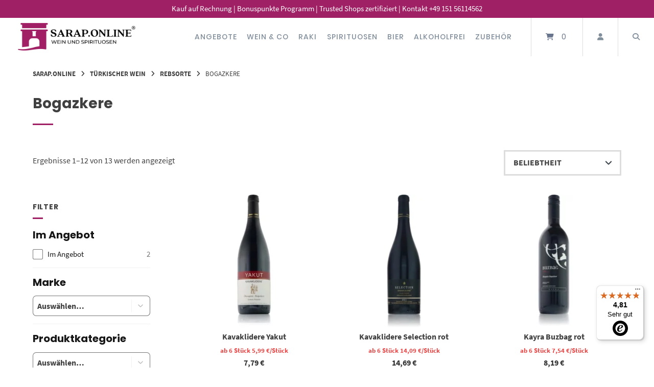

--- FILE ---
content_type: text/html; charset=UTF-8
request_url: https://sarap.online/kategorie/tuerkischer-wein/rebsorte/bogazkere/
body_size: 68340
content:
<!doctype html>
<html lang="de" prefix="og: https://ogp.me/ns#">
<head>
    <meta charset="UTF-8">
    <meta name="viewport" content="width=device-width, initial-scale=1">
    <link rel="profile" href="http://gmpg.org/xfn/11">

	
<!-- Google Tag Manager for WordPress by gtm4wp.com -->
<script data-cfasync="false" data-pagespeed-no-defer>
	var gtm4wp_datalayer_name = "dataLayer";
	var dataLayer = dataLayer || [];
	const gtm4wp_use_sku_instead = 1;
	const gtm4wp_currency = 'EUR';
	const gtm4wp_product_per_impression = 12;
	const gtm4wp_clear_ecommerce = false;
	const gtm4wp_datalayer_max_timeout = 2000;
</script>
<!-- End Google Tag Manager for WordPress by gtm4wp.com -->
<!-- Suchmaschinen-Optimierung durch Rank Math PRO - https://rankmath.com/ -->
<title>Bogazkere - türkische Rebsorten bei Sarap.Online</title>
<meta name="description" content="%category"/>
<meta name="robots" content="follow, index, max-snippet:-1, max-video-preview:-1, max-image-preview:large"/>
<link rel="canonical" href="https://sarap.online/kategorie/tuerkischer-wein/rebsorte/bogazkere/" />
<link rel="next" href="https://sarap.online/kategorie/tuerkischer-wein/rebsorte/bogazkere/page/2/" />
<meta property="og:locale" content="de_DE" />
<meta property="og:type" content="article" />
<meta property="og:title" content="Bogazkere - türkische Rebsorten bei Sarap.Online" />
<meta property="og:description" content="%category" />
<meta property="og:url" content="https://sarap.online/kategorie/tuerkischer-wein/rebsorte/bogazkere/" />
<meta property="og:site_name" content="Sarap.Online" />
<meta property="article:publisher" content="https://facebook.com/Sarap.Online" />
<meta property="fb:app_id" content="516952665393722" />
<meta name="twitter:card" content="summary_large_image" />
<meta name="twitter:title" content="Bogazkere - türkische Rebsorten bei Sarap.Online" />
<meta name="twitter:description" content="%category" />
<meta name="twitter:label1" content="Produkte" />
<meta name="twitter:data1" content="15" />
<script type="application/ld+json" class="rank-math-schema-pro">{"@context":"https://schema.org","@graph":[{"@type":"Organization","@id":"https://sarap.online/#organization","name":"Sarap.Online GmbH","sameAs":["https://facebook.com/Sarap.Online","https://www.instagram.com/sarap.online/","https://www.youtube.com/channel/UC1lRZCqfS1cnER5RZ_u2kYw","https://www.linkedin.com/in/sarap-online","https://www.pinterest.de/SarapOnline"]},{"@type":"WebSite","@id":"https://sarap.online/#website","url":"https://sarap.online","name":"Sarap.Online","publisher":{"@id":"https://sarap.online/#organization"},"inLanguage":"de","potentialAction":{"@type":"SearchAction","target":"https://sarap.online/?s={search_term_string}","query-input":"required name=search_term_string"}},{"@type":"BreadcrumbList","@id":"https://sarap.online/kategorie/tuerkischer-wein/rebsorte/bogazkere/#breadcrumb","itemListElement":[{"@type":"ListItem","position":"1","item":{"@id":"https://sarap.online","name":"Home"}},{"@type":"ListItem","position":"2","item":{"@id":"https://sarap.online/kategorie/tuerkischer-wein/","name":"T\u00fcrkischer Wein"}},{"@type":"ListItem","position":"3","item":{"@id":"https://sarap.online/kategorie/tuerkischer-wein/rebsorte/","name":"Rebsorte"}},{"@type":"ListItem","position":"4","item":{"@id":"https://sarap.online/kategorie/tuerkischer-wein/rebsorte/bogazkere/","name":"Bogazkere"}}]},{"@type":"CollectionPage","@id":"https://sarap.online/kategorie/tuerkischer-wein/rebsorte/bogazkere/#webpage","url":"https://sarap.online/kategorie/tuerkischer-wein/rebsorte/bogazkere/","name":"Bogazkere - t\u00fcrkische Rebsorten bei Sarap.Online","isPartOf":{"@id":"https://sarap.online/#website"},"inLanguage":"de","breadcrumb":{"@id":"https://sarap.online/kategorie/tuerkischer-wein/rebsorte/bogazkere/#breadcrumb"}}]}</script>
<!-- /Rank Math WordPress SEO Plugin -->

<link rel='dns-prefetch' href='//static.klaviyo.com' />
<link rel='dns-prefetch' href='//widgets.trustedshops.com' />
<style id='wp-img-auto-sizes-contain-inline-css' type='text/css'>
img:is([sizes=auto i],[sizes^="auto," i]){contain-intrinsic-size:3000px 1500px}
/*# sourceURL=wp-img-auto-sizes-contain-inline-css */
</style>
<style  type='text/css'  data-wpacu-inline-css-file='1'>
table.wc-block-cart-items th.wc-block-cart-items__header-total{width:auto}.wp-block-woocommerce-cart td.wc-block-cart-item__product span.wc-block-components-product-price,.wp-block-woocommerce-cart td.wc-block-cart-item__total span.wc-block-components-product-price,.wp-block-woocommerce-checkout .wc-block-components-order-summary span.wc-block-components-product-price,.wp-block-woocommerce-mini-cart-contents td.wc-block-cart-item__product span.wc-block-components-product-price,.wp-block-woocommerce-mini-cart-contents td.wc-block-cart-item__total span.wc-block-components-product-price{font-size:small;font-weight:400}.wp-block-woocommerce-cart td.wc-block-cart-item__product .wc-block-components-product-price__value,.wp-block-woocommerce-cart td.wc-block-cart-item__total .wc-block-components-product-price__value,.wp-block-woocommerce-checkout .wc-block-components-order-summary .wc-block-components-product-price__value,.wp-block-woocommerce-mini-cart-contents table.wc-block-cart-items .wc-block-cart-items__row td.wc-block-cart-item__product .wc-block-components-product-price__value,.wp-block-woocommerce-mini-cart-contents table.wc-block-cart-items .wc-block-cart-items__row td.wc-block-cart-item__total .wc-block-components-product-price__value{display:block;font-size:medium}.wp-block-woocommerce-checkout .wc-block-components-order-summary .wc-block-components-product-price__value{font-weight:700}.wc-block-checkout__use-address-for-billing.german-market__hide-use-address-for-billing{display:none}.german-market-sepa-radio-controls input[type=radio]+label{padding-left:.3em;white-space:pre-line}.german-market-sepa-radio-controls input[type=radio]{vertical-align:text-top}.german-market-sepa-radio-controls .components-radio-control{padding-left:2em}

</style>
<style  type='text/css'  data-wpacu-inline-css-file='1'>
/*!/wp-content/plugins/woocommerce-german-market/german-market-blocks/build/blocks/product-charging-device/style-index.css*/.german-market-charging-device{display:inline-block;width:100%}.german-market-charging-device .german-market-charging-device-graphic{align-items:center;box-sizing:border-box;border:1px solid #000;position:relative;float:left}.german-market-charging-device .german-market-charging-device-not-included:after{content:"";width:100%;height:100%;position:absolute;top:0;left:0;background:linear-gradient(to top right,transparent calc(50% - 2px), black, transparent calc(50% + 2px))}.german-market-charging-device .german-market-charging-device-second-part{position:absolute;left:50%;box-sizing:border-box;border:1px solid #000;border-radius:5%;text-align:center;font-family:arial}.german-market-charging-device .german-market-charging-device-first-part{position:absolute;left:50%;box-sizing:border-box;border:1px solid #000;border-bottom:none}.german-market-charging-device .german-market-charging-device-pin1{position:absolute;box-sizing:border-box;border:1px solid #000;border-bottom:none}.german-market-charging-device .german-market-charging-device-pin2{position:absolute;box-sizing:border-box;border:1px solid #000;border-bottom:none}.german-market-charging-device .german-market-charging-device-no-border{border:none}.german-market-charging-device .german-market-charging-device-power-elem{display:block}
</style>
<link rel='stylesheet' id='wpacu-combined-css-head-1' href='https://sarap.online/wp-content/cache/asset-cleanup/one/css/head-cadbfdd435377228ad66e8e2b9313a116f489be1.css' type='text/css' media='all' />


<style id='global-styles-inline-css' type='text/css'>
:root{--wp--preset--aspect-ratio--square: 1;--wp--preset--aspect-ratio--4-3: 4/3;--wp--preset--aspect-ratio--3-4: 3/4;--wp--preset--aspect-ratio--3-2: 3/2;--wp--preset--aspect-ratio--2-3: 2/3;--wp--preset--aspect-ratio--16-9: 16/9;--wp--preset--aspect-ratio--9-16: 9/16;--wp--preset--color--black: #000000;--wp--preset--color--cyan-bluish-gray: #abb8c3;--wp--preset--color--white: #ffffff;--wp--preset--color--pale-pink: #f78da7;--wp--preset--color--vivid-red: #cf2e2e;--wp--preset--color--luminous-vivid-orange: #ff6900;--wp--preset--color--luminous-vivid-amber: #fcb900;--wp--preset--color--light-green-cyan: #7bdcb5;--wp--preset--color--vivid-green-cyan: #00d084;--wp--preset--color--pale-cyan-blue: #8ed1fc;--wp--preset--color--vivid-cyan-blue: #0693e3;--wp--preset--color--vivid-purple: #9b51e0;--wp--preset--gradient--vivid-cyan-blue-to-vivid-purple: linear-gradient(135deg,rgb(6,147,227) 0%,rgb(155,81,224) 100%);--wp--preset--gradient--light-green-cyan-to-vivid-green-cyan: linear-gradient(135deg,rgb(122,220,180) 0%,rgb(0,208,130) 100%);--wp--preset--gradient--luminous-vivid-amber-to-luminous-vivid-orange: linear-gradient(135deg,rgb(252,185,0) 0%,rgb(255,105,0) 100%);--wp--preset--gradient--luminous-vivid-orange-to-vivid-red: linear-gradient(135deg,rgb(255,105,0) 0%,rgb(207,46,46) 100%);--wp--preset--gradient--very-light-gray-to-cyan-bluish-gray: linear-gradient(135deg,rgb(238,238,238) 0%,rgb(169,184,195) 100%);--wp--preset--gradient--cool-to-warm-spectrum: linear-gradient(135deg,rgb(74,234,220) 0%,rgb(151,120,209) 20%,rgb(207,42,186) 40%,rgb(238,44,130) 60%,rgb(251,105,98) 80%,rgb(254,248,76) 100%);--wp--preset--gradient--blush-light-purple: linear-gradient(135deg,rgb(255,206,236) 0%,rgb(152,150,240) 100%);--wp--preset--gradient--blush-bordeaux: linear-gradient(135deg,rgb(254,205,165) 0%,rgb(254,45,45) 50%,rgb(107,0,62) 100%);--wp--preset--gradient--luminous-dusk: linear-gradient(135deg,rgb(255,203,112) 0%,rgb(199,81,192) 50%,rgb(65,88,208) 100%);--wp--preset--gradient--pale-ocean: linear-gradient(135deg,rgb(255,245,203) 0%,rgb(182,227,212) 50%,rgb(51,167,181) 100%);--wp--preset--gradient--electric-grass: linear-gradient(135deg,rgb(202,248,128) 0%,rgb(113,206,126) 100%);--wp--preset--gradient--midnight: linear-gradient(135deg,rgb(2,3,129) 0%,rgb(40,116,252) 100%);--wp--preset--font-size--small: 13px;--wp--preset--font-size--medium: 20px;--wp--preset--font-size--large: 36px;--wp--preset--font-size--x-large: 42px;--wp--preset--spacing--20: 0.44rem;--wp--preset--spacing--30: 0.67rem;--wp--preset--spacing--40: 1rem;--wp--preset--spacing--50: 1.5rem;--wp--preset--spacing--60: 2.25rem;--wp--preset--spacing--70: 3.38rem;--wp--preset--spacing--80: 5.06rem;--wp--preset--shadow--natural: 6px 6px 9px rgba(0, 0, 0, 0.2);--wp--preset--shadow--deep: 12px 12px 50px rgba(0, 0, 0, 0.4);--wp--preset--shadow--sharp: 6px 6px 0px rgba(0, 0, 0, 0.2);--wp--preset--shadow--outlined: 6px 6px 0px -3px rgb(255, 255, 255), 6px 6px rgb(0, 0, 0);--wp--preset--shadow--crisp: 6px 6px 0px rgb(0, 0, 0);}:where(.is-layout-flex){gap: 0.5em;}:where(.is-layout-grid){gap: 0.5em;}body .is-layout-flex{display: flex;}.is-layout-flex{flex-wrap: wrap;align-items: center;}.is-layout-flex > :is(*, div){margin: 0;}body .is-layout-grid{display: grid;}.is-layout-grid > :is(*, div){margin: 0;}:where(.wp-block-columns.is-layout-flex){gap: 2em;}:where(.wp-block-columns.is-layout-grid){gap: 2em;}:where(.wp-block-post-template.is-layout-flex){gap: 1.25em;}:where(.wp-block-post-template.is-layout-grid){gap: 1.25em;}.has-black-color{color: var(--wp--preset--color--black) !important;}.has-cyan-bluish-gray-color{color: var(--wp--preset--color--cyan-bluish-gray) !important;}.has-white-color{color: var(--wp--preset--color--white) !important;}.has-pale-pink-color{color: var(--wp--preset--color--pale-pink) !important;}.has-vivid-red-color{color: var(--wp--preset--color--vivid-red) !important;}.has-luminous-vivid-orange-color{color: var(--wp--preset--color--luminous-vivid-orange) !important;}.has-luminous-vivid-amber-color{color: var(--wp--preset--color--luminous-vivid-amber) !important;}.has-light-green-cyan-color{color: var(--wp--preset--color--light-green-cyan) !important;}.has-vivid-green-cyan-color{color: var(--wp--preset--color--vivid-green-cyan) !important;}.has-pale-cyan-blue-color{color: var(--wp--preset--color--pale-cyan-blue) !important;}.has-vivid-cyan-blue-color{color: var(--wp--preset--color--vivid-cyan-blue) !important;}.has-vivid-purple-color{color: var(--wp--preset--color--vivid-purple) !important;}.has-black-background-color{background-color: var(--wp--preset--color--black) !important;}.has-cyan-bluish-gray-background-color{background-color: var(--wp--preset--color--cyan-bluish-gray) !important;}.has-white-background-color{background-color: var(--wp--preset--color--white) !important;}.has-pale-pink-background-color{background-color: var(--wp--preset--color--pale-pink) !important;}.has-vivid-red-background-color{background-color: var(--wp--preset--color--vivid-red) !important;}.has-luminous-vivid-orange-background-color{background-color: var(--wp--preset--color--luminous-vivid-orange) !important;}.has-luminous-vivid-amber-background-color{background-color: var(--wp--preset--color--luminous-vivid-amber) !important;}.has-light-green-cyan-background-color{background-color: var(--wp--preset--color--light-green-cyan) !important;}.has-vivid-green-cyan-background-color{background-color: var(--wp--preset--color--vivid-green-cyan) !important;}.has-pale-cyan-blue-background-color{background-color: var(--wp--preset--color--pale-cyan-blue) !important;}.has-vivid-cyan-blue-background-color{background-color: var(--wp--preset--color--vivid-cyan-blue) !important;}.has-vivid-purple-background-color{background-color: var(--wp--preset--color--vivid-purple) !important;}.has-black-border-color{border-color: var(--wp--preset--color--black) !important;}.has-cyan-bluish-gray-border-color{border-color: var(--wp--preset--color--cyan-bluish-gray) !important;}.has-white-border-color{border-color: var(--wp--preset--color--white) !important;}.has-pale-pink-border-color{border-color: var(--wp--preset--color--pale-pink) !important;}.has-vivid-red-border-color{border-color: var(--wp--preset--color--vivid-red) !important;}.has-luminous-vivid-orange-border-color{border-color: var(--wp--preset--color--luminous-vivid-orange) !important;}.has-luminous-vivid-amber-border-color{border-color: var(--wp--preset--color--luminous-vivid-amber) !important;}.has-light-green-cyan-border-color{border-color: var(--wp--preset--color--light-green-cyan) !important;}.has-vivid-green-cyan-border-color{border-color: var(--wp--preset--color--vivid-green-cyan) !important;}.has-pale-cyan-blue-border-color{border-color: var(--wp--preset--color--pale-cyan-blue) !important;}.has-vivid-cyan-blue-border-color{border-color: var(--wp--preset--color--vivid-cyan-blue) !important;}.has-vivid-purple-border-color{border-color: var(--wp--preset--color--vivid-purple) !important;}.has-vivid-cyan-blue-to-vivid-purple-gradient-background{background: var(--wp--preset--gradient--vivid-cyan-blue-to-vivid-purple) !important;}.has-light-green-cyan-to-vivid-green-cyan-gradient-background{background: var(--wp--preset--gradient--light-green-cyan-to-vivid-green-cyan) !important;}.has-luminous-vivid-amber-to-luminous-vivid-orange-gradient-background{background: var(--wp--preset--gradient--luminous-vivid-amber-to-luminous-vivid-orange) !important;}.has-luminous-vivid-orange-to-vivid-red-gradient-background{background: var(--wp--preset--gradient--luminous-vivid-orange-to-vivid-red) !important;}.has-very-light-gray-to-cyan-bluish-gray-gradient-background{background: var(--wp--preset--gradient--very-light-gray-to-cyan-bluish-gray) !important;}.has-cool-to-warm-spectrum-gradient-background{background: var(--wp--preset--gradient--cool-to-warm-spectrum) !important;}.has-blush-light-purple-gradient-background{background: var(--wp--preset--gradient--blush-light-purple) !important;}.has-blush-bordeaux-gradient-background{background: var(--wp--preset--gradient--blush-bordeaux) !important;}.has-luminous-dusk-gradient-background{background: var(--wp--preset--gradient--luminous-dusk) !important;}.has-pale-ocean-gradient-background{background: var(--wp--preset--gradient--pale-ocean) !important;}.has-electric-grass-gradient-background{background: var(--wp--preset--gradient--electric-grass) !important;}.has-midnight-gradient-background{background: var(--wp--preset--gradient--midnight) !important;}.has-small-font-size{font-size: var(--wp--preset--font-size--small) !important;}.has-medium-font-size{font-size: var(--wp--preset--font-size--medium) !important;}.has-large-font-size{font-size: var(--wp--preset--font-size--large) !important;}.has-x-large-font-size{font-size: var(--wp--preset--font-size--x-large) !important;}
/*# sourceURL=global-styles-inline-css */
</style>

<style id='classic-theme-styles-inline-css' type='text/css'>
/*! This file is auto-generated */
.wp-block-button__link{color:#fff;background-color:#32373c;border-radius:9999px;box-shadow:none;text-decoration:none;padding:calc(.667em + 2px) calc(1.333em + 2px);font-size:1.125em}.wp-block-file__button{background:#32373c;color:#fff;text-decoration:none}
/*# sourceURL=/wp-includes/css/classic-themes.min.css */
</style>

<style  type='text/css'  data-wpacu-inline-css-file='1'>
.preference-base-option+.preference-base-option{margin-top:16px}@media (min-width:600px){.preferences-modal{height:calc(100% - 128px);width:calc(100% - 32px)}}@media (min-width:782px){.preferences-modal{width:750px}}@media (min-width:960px){.preferences-modal{height:70%}}@media (max-width:781px){.preferences-modal .components-modal__content{padding:0}}.preferences__tabs-tablist{left:16px;position:absolute!important;top:88px;width:160px}.preferences__tabs-tabpanel{margin-left:160px;padding-left:24px}@media (max-width:781px){.preferences__provider{height:100%}}.preferences-modal__section{border:0;margin:0 0 2.5rem;padding:0}.preferences-modal__section:last-child{margin:0}.preferences-modal__section-legend{margin-bottom:8px}.preferences-modal__section-title{font-size:.9rem;font-weight:600;margin-top:0}.preferences-modal__section-description{color:#757575;font-size:12px;font-style:normal;margin:-8px 0 8px}.preferences-modal__section:has(.preferences-modal__section-content:empty){display:none}
</style>



<link rel='stylesheet' id='woocommerce-smallscreen-css' href='https://sarap.online/wp-content/plugins/woocommerce/assets/css/woocommerce-smallscreen.css?ver=10.4.3' type='text/css' media='only screen and (max-width: 768px)' />

<style id='woocommerce-inline-inline-css' type='text/css'>
.woocommerce form .form-row .required { visibility: visible; }
/*# sourceURL=woocommerce-inline-inline-css */
</style>








<style id='kadence-blocks-global-variables-inline-css' type='text/css'>
:root {--global-kb-font-size-sm:clamp(0.8rem, 0.73rem + 0.217vw, 0.9rem);--global-kb-font-size-md:clamp(1.1rem, 0.995rem + 0.326vw, 1.25rem);--global-kb-font-size-lg:clamp(1.75rem, 1.576rem + 0.543vw, 2rem);--global-kb-font-size-xl:clamp(2.25rem, 1.728rem + 1.63vw, 3rem);--global-kb-font-size-xxl:clamp(2.5rem, 1.456rem + 3.26vw, 4rem);--global-kb-font-size-xxxl:clamp(2.75rem, 0.489rem + 7.065vw, 6rem);}:root {--global-palette1: #3182CE;--global-palette2: #2B6CB0;--global-palette3: #1A202C;--global-palette4: #2D3748;--global-palette5: #4A5568;--global-palette6: #718096;--global-palette7: #EDF2F7;--global-palette8: #F7FAFC;--global-palette9: #ffffff;}
/*# sourceURL=kadence-blocks-global-variables-inline-css */
</style>
<style  type='text/css'  data-wpacu-inline-css-file='1'>
.b2b-discount-banner{font-family:sans-serif;position:relative;top:0;left:0;right:0;padding:15px 25px;background-color:#145474;color:#fff;text-align:center;display:none;z-index:99}.b2b-discount-banner-dismiss{background:0 0;border:0;color:#fff;font-size:24px;position:absolute;right:15px;top:50%;transform:translateY(-50%);cursor:pointer}.b2b-discount-banner p{margin:0}button.b2b-discount-banner-dismiss:hover{background:0 0}.variation-bulk-price{float:left;width:100%;margin-bottom:15px}.woocommerce-variation.single_variation{margin-bottom:15px}
</style>
<style id='wp-dynamic-css-atomion_dynamic_css-inline-css' type='text/css'>
    
		.woocommerce-cart h2,
		.woocommerce-checkout h2,
		.woocommerce-checkout h3,
		.woocommerce-checkout h4,
		.woocommerce-account h2,
		.woocommerce-account h3 {
			font-family: "SourceSansPro",  sans-serif;
		}.main-navigation a {
			font-family: "Poppins",  sans-serif;
		}
		body,
		button,
		select,
		optgroup,
		textarea,
		#masthead .sub-menu .menu-level-1 li a,
		#desktop-navigation [id*="primary-menu"] .atomion-simple-menu li a,
		#mobile-navigation [id*="primary-menu"] .atomion-simple-menu li a,
		#desktop-navigation .account-item-menu .atomion-simple-menu li a,
		#masthead #desktop-navigation .account-item-menu a.logout, 
		#atomion-more-latest-posts h3,
		.atomion-mini-cart-widget .button,
		.archive .woocommerce-loop-product__title,
		.entry-title,
		.section-headding,
		#atomion-product-features,
		.woocommerce-Reviews-title,
		.woocommerce-checkout #payment_method {
			font-family: "SourceSansPro",  sans-serif;
		}
		
		h1,
		h2,
		h3,
		h4,
		h5,
		h6,
		.h2,
		.highlights figcaption,
		.wp-block-atomion-block-icon-box span,
		#content .atomion-big-headline,
		#atomion-login-account h2,
		#atomion-new-account h2,
		.atomion-woocommerce-product-category,
		.blog .entry-title,
		.post-title {
			font-family: "Poppins",  sans-serif;
		}
	    select { background-image: url(https://sarap.online/wp-content/themes/wordpress-theme-atomion/assets/img/angle-down.svg); }    :focus { outline: 1px dotted #a02065 !important; }    .atomion-spinner { background-color: #ffffff; }  .atomion-spinner.style-1 > div { background-color: #a02065; }  .atomion-spinner.style-2 .spinner .path { stroke: #a02065; }  .atomion-spinner.style-3 .circle .inner { border-bottom: 5px solid rgba(160,32,101,0.7); border-left: 5px solid rgba(160,32,101,0.7); box-shadow: inset 0px 0px 10px rgba(160,32,101,0.15); }  .atomion-spinner.style-4 .inner.one { border-bottom: 3px solid #a02065; }  .atomion-spinner.style-4 .inner.two { border-right: 3px solid #a02065; }  .atomion-spinner.style-4 .inner.three { border-top: 3px solid #a02065; }    body { background: #ffffff; }    h1:after,  h2:after, blockquote:before,  blockquote:after, .atomion-searchicon, .widget-title:after, .woocommerce .widget_price_filter .ui-slider .ui-slider-range, .woocommerce .widget_product_search button, .product-page-sections .section-headding:after, .woocommerce input.button.alt, .woocommerce input.button.alt:hover, .woocommerce input.button.alt, .woocommerce input.button.alt:focus, #atomion-more-latest-posts h3:after, #masthead .atomion-megamenu-img-element > a:after, #masthead .sub-menu-wrap.menu-level-0 > .sub-menu > li.menu-item-has-children > a:after, #masthead .sub-menu-wrap.menu-level-0 > .sub-menu > li > .menu-image-hovered:after, #masthead .sub-menu-wrap.menu-level-0 > .sub-menu > li > .menu-image-not-hovered:after, #masthead .sub-menu-wrap.menu-level-1 li.menu-item-has-children > a:after, #masthead .sub-menu-wrap.menu-level-0 > .sub-menu > li.menu-item-has-children:not(.atomion-megamenu-img-element) > a:after, #masthead .sub-menu-wrap.menu-level-0 > .sub-menu > li.menu-item-has-children > a:after, #masthead .sub-menu-wrap.menu-level-0 > .sub-menu > li > .menu-image-title-above.menu-image-not-hovered span.menu-image-title:after, #masthead .sub-menu-wrap.menu-level-0 > .sub-menu > li > .menu-image-title-above.menu-image-hovered span.menu-image-title:after, #atomion-reading-progress .bar, .atomion-lightbox-search .search__inner--down, nav.woocommerce-MyAccount-navigation ul li a:after, #atomion-review-overview .bar, .woocommerce div.product .product-page-tabs .woocommerce-tabs ul.tabs li a:after { background-color: #a02065; }  a, .pre-headline, .product-page-sections .section-headding, .product-page-accordion .section-headding button.section-heading-button, .shariff-button a:hover span, .shariff-button a:focus span, .atomion-post-category a:not(:hover, :focus, :active), #blog-sidebar i.atomion-searchicon:hover, #blog-sidebar i.atomion-searchicon:focus, .entry-content ul li:before, #atomion-summary-wrapper ul li:before, .search-item.search-dropdown .open, .atomion-lightbox-search input.atomion-searchfield, .atomion-lightbox-search .search__info, .atomion-lightbox-search .btn-search-close, .atomion-select-ppp a.text-option.selected, #masthead #mobile-navigation .cart-item .filled + a.header-cart-link, .checkout-focus-label, html .wp-block-search .wp-block-search__button:hover, html .wp-block-search .wp-block-search__button:focus, html .wp-block-calendar #today, .sidebar-content #wp-calendar #today, .woocommerce div.product .product-page-tabs .woocommerce-tabs ul.tabs li.active, #masthead .account-item-menu a.logout:hover, #masthead .account-item-menu a.logout:focus, td.product-name small a, #atomion-breadcrumbs a:hover, #atomion-breadcrumbs a:focus, .widget a:hover, .widget a:focus, .woocommerce-product-rating a:hover, .woocommerce-product-rating a:focus, .atomion-blog-posts a:hover, .atomion-blog-posts a:focus, .atomion-dark-link a:hover, .atomion-dark-link a:focus, a.atomion-dark-link:hover, a.atomion-dark-link:focus, .vcard a:hover, .vcard a:focus, .comment-metadata a:hover, .comment-metadata a:focus, .woocommerce table.shop_table a:hover, .woocommerce table.shop_table a:focus, a.wc-block-components-product-name:hover, a.wc-block-components-product-name:focus, .woocommerce-page .wc-block-components-totals-coupon-link:hover, .woocommerce-page .wc-block-components-totals-coupon-link:focus, .wc-block-components-totals-shipping__change-address__link:hover, .wc-block-components-totals-shipping__change-address__link:focus, .wp-block-latest-posts a:hover, .wp-block-latest-posts a:focus, .wp-block-latest-comments a:hover, .wp-block-latest-comments a:focus, .wp-block-file a:hover, .wp-block-file a:focus, .widget .wgm-info a, .woocommerce small.b2b-rrp, span.atomion-checkbox-style.style-checkmark.checked:before { color: #a02065; }  .widget .tagcloud a:hover, .widget .tagcloud a:focus, .woocommerce-checkout input[type='checkbox']:checked  + label::before, .woocommerce-account input[type='checkbox']:checked  + label::before, .atomion-radio-style[type="radio"]:checked + label::before, .atomion-radio-style[type="radio"]:checked + span::before, .woocommerce-checkout label.checkbox input[type="checkbox"]:checked:before, .woocommerce-account label.checkbox input[type="checkbox"]:checked:before, .woocommerce-checkout label.woocommerce-form__label-for-checkbox input[type="checkbox"]:checked:before, .woocommerce-account label.woocommerce-form__label-for-checkbox input[type="checkbox"]:checked:before, #content .wp-block-atomion-block-hero-slider .slick-dots li.slick-active, span.atomion-checkbox-style.checked, input.cc_checkbox:checked + label::before { background-color: #a02065; border-color: #a02065; }  .atomion-radio-style:focus + label, .atomion-radio-style:focus + span, span.atomion-checkbox-style:focus, span.atomion-checkbox-style:focus-within { outline: 1px dotted #a02065 !important; }    #content .hero-slider-content a.outline:hover, .wp-block-button.is-style-squared .wp-block-button__link:hover, .wp-block-button.is-style-default .wp-block-button__link:hover, .wp-block-button.is-style-outline .wp-block-button__link:hover, #content .hero-slider-content a.outline:focus, .wp-block-button.is-style-squared .wp-block-button__link:focus, .wp-block-button.is-style-default .wp-block-button__link:focus, .wp-block-button.is-style-outline .wp-block-button__link:focus { color: #a02065 !important; }  #content .hero-slider-content a.outline:hover::before,  #content .hero-slider-content a.outline:hover::after, html .wp-block-search .wp-block-search__button:hover, #content .hero-slider-content a.outline:focus::before,  #content .hero-slider-content a.outline:focus::after, html .wp-block-search .wp-block-search__button:focus { border-color: #a02065; }  #atomion-review-overview .bar-block, .woocommerce small.b2b-rrp { border: 2px solid #a02065; }  .input__label-content--yoshiko::after { color: #a02065; }  .input__field--yoshiko:focus + .input__field--yoshiko, .input--filled .input__field--yoshiko, textarea.input__field--yoshiko:focus { background-color: transparent; border-color: #a02065; }    .nav-hover-1 [id*="primary-menu"].nav-menu > li > a:after, .nav-hover-1 [id*="primary-menu"].menu > li > a:after { background: #a02065; }    .wp-block-separator.atomion-divider-primary, .wp-block-separator.atomion-divider-full-primary { background-color: #a02065; border-color: #a02065; }    h1, h2, h3, h4, h5, h6 { color: #404040; }    body,  p, small, .woocommerce-cart .cart-collaterals .cart_totals p small, .select2-container--default .select2-selection--single .select2-selection__rendered, .sidebar-content .select2-container--default .select2-selection--single .select2-selection__placeholder, input, textarea, input::placeholder,  textarea::placeholder, mark.count { color: #404040; }     .woocommerce-info { border-top-color: #a02065; }  .woocommerce-info a, .woocommerce-info:before { color: #a02065; }  .woocommerce-message { border-top-color: #6FB34E; }  .woocommerce-message a, .woocommerce-message::before { color: #6FB34E; }  .woocommerce-error { border-top-color: #b20000; }  .woocommerce-error a, .woocommerce-error::before { color: #b20000; }  .woocommerce form .form-row.woocommerce-invalid .select2-container,  .woocommerce form .form-row.woocommerce-invalid input.input-text,  .woocommerce form .form-row.woocommerce-invalid select { border-color: #b20000; }      #top-bar, #top-bar .menu-item .sub-menu { background-color: #a02065; }  #top-bar .inner *, #header #top-bar li.current-menu-item a { color: #ffffff; font-size: 97%; }  #top-bar .inner a:focus, #top-bar .inner button:focus { outline: 1px dotted #ffffff !important; }    #header #masthead { height: auto; background-color: #ffffff; }  .transparent-header #header #masthead:not(.stuck) { background: rgba(255,255,255,1); }  .transparent-header.mobile-nav-is-open #header #masthead:not(.stuck) { background: #ffffff; }  #desktop-navigation .logo-item img { width: 230px; height: auto; }  .logo-item img { padding: 3px; }   #header .header-element a, #header .header-element button, .cart-item,  #header .social-item i, #mobile-navigation button.toggle { color: #818E9B; }  #mobile-navigation .line { stroke: #818E9B; }  #masthead #mobile-navigation .cart-item > a { color: #67748c; }  #masthead #mobile-navigation .cart-item > .filled + a.header-cart-link { color: #a02065; }  #header #mobile-navigation .header-element a, #header #mobile-navigation .header-element button, #mobile-navigation .social-item i, #mobile-navigation button.toggle { color: #818E9B; }  #header #masthead #mobile-navigation li.current-menu-item a { color: #a02065; }  .nav-hover-1 #mobile-navigation [id*="primary-menu"].nav-menu > li > a:after, .nav-hover-1 #mobile-navigation [id*="primary-menu"].menu > li > a:after { background-color: #a02065; }  #header .social-item i { color: #999999; }  #masthead .main-navigation [id*="primary-menu"] > li > a { letter-spacing: 1px; }  #header #masthead li.current-menu-item a,  #header #masthead:not(.nav-hover-6):not(.nav-hover-8) #desktop-navigation .main-navigation [id*="primary-menu"] > li:hover > a, #header #masthead:not(.nav-hover-6):not(.nav-hover-8) #desktop-navigation .main-navigation [id*="primary-menu"] > li:focus-within > a, #header .main-navigation .sub-menu .menu-level-1 li a:hover, #header .main-navigation .sub-menu .menu-level-1 li a:focus-within, #header .main-navigation .atomion-simple-menu .sub-menu li a:hover, #header .main-navigation .atomion-simple-menu .sub-menu li a:focus-within, #header .main-navigation .atomion-simple-menu .sub-menu li a:hover:after, #header .main-navigation .atomion-simple-menu .sub-menu li a:focus-within:after, #header #masthead .main-navigation  .account-item-menu li a:hover, #header #masthead .main-navigation  .account-item-menu li a:focus-within, #header .header-element:hover > a, #header .header-element:focus-within > a, #header .header-element:hover > button, #header .header-element:focus-within > button, .cart-item .atomion-mini-cart-widget a,  .cart-item:hover, .cart-item:focus-within, .cart-item a,  .cart-item p,  #header .social-item a:hover i, #header .social-item a:focus-within i, .modal-content #german_market_privacy_declaration_field a { color: #a02065; text-decoration: none; }  #masthead #desktop-navigation .search-item, #masthead #desktop-navigation .account-item, #masthead #desktop-navigation .social-item, #masthead #desktop-navigation .search-item.search-lightbox a, #masthead #desktop-navigation .wishlist-item { height: 75px; }  #masthead #desktop-navigation .header-element > a, #masthead #desktop-navigation .header-element > button { height: 75px; }  .transparent-header #masthead:not(.stuck) #desktop-navigation .cart-item { border-left: 1px solid rgba(221,221,221,1); border-right: 1px solid rgba(221,221,221,1); }  .transparent-header #masthead:not(.stuck) #desktop-navigation .wishlist-item, .transparent-header #masthead:not(.stuck) #desktop-navigation .social-item, .transparent-header #masthead:not(.stuck) #desktop-navigation .account-item { border-right: 1px solid rgba(221,221,221,1); }    .search-dropdown.wrapper { width: calc(250px + 50px); }  .search-dropdown .atomion-searchform .atomion-searchfield, .error404 .atomion-searchform .atomion-searchfield { width: 100%; float: left; max-width: 250px; }  .atomion-searchform .atomion-searchicon { border-color: #a02065; }  .atomion-searchform .atomion-searchicon:hover, .atomion-searchform .atomion-searchicon:focus  { background-color: transparent; border-color: #a02065; color: #a02065; }  .atomion-lightbox-search::before, .atomion-lightbox-search::after { border: 1.5em solid #a02065; }    #desktop-navigation .account-item-menu, #desktop-navigation .account-item-menu a { color: #404040; }  #desktop-navigation .account-item-menu { background: #ffffff; }  #desktop-navigation .account-item-menu .customer-approach { border-bottom: 1px solid #dddddd; }  #masthead #desktop-navigation .account-item-menu a.logout { border-top: 1px solid #dddddd; }    #atomion-breadcrumbs li, #atomion-breadcrumbs .bread-current { text-transform: uppercase; }    .transparent-header #header #masthead.logo-right-nav:not(.stuck) #desktop-navigation .main-nav-item .header-element:not(.desktop-cart) { border-left: 1px solid rgba(221,221,221,1); border-right: 0; }    #masthead .sub-menu-wrap.menu-level-0,  #masthead #desktop-navigation .cart-item .atomion-mini-cart-widget, #masthead #desktop-navigation .search-dropdown.wrapper, #masthead #mobile-navigation .main-nav-item, #masthead #mobile-navigation .cart-item .atomion-mini-cart-widget { top: 75px; }  #mobile-navigation .atomion-mini-cart-widget:after { height: calc(75px; + 104px + 20px); }  .stuck #mobile-navigation .atomion-mini-cart-widget:after { height: calc(50px + 104px + 20px); }  .admin-bar #mobile-navigation .atomion-mini-cart-widget:after { height: calc(75px + 104px + 20px + 32px); }  .admin-bar .stuck #mobile-navigation .atomion-mini-cart-widget:after { height: calc(50px + 104px + 20px); }  @media screen and (max-width: 782px ) { .admin-bar #mobile-navigation .atomion-mini-cart-widget:after { height: calc(75px + 104px + 20px + 46px); }    .admin-bar .stuck #mobile-navigation .atomion-mini-cart-widget:after { height: calc(50px + 104px + 20px); } }  #masthead #mobile-navigation .cart-item > a, #masthead #mobile-navigation .menu-toggle { height: 75px; }  .nav-hover-1 #desktop-navigation [id*="primary-menu"].nav-menu > li , .nav-hover-1 #desktop-navigation [id*="primary-menu"].menu > li { height: 75px; }  #masthead.stuck #desktop-navigation .header-element > a, #masthead.stuck #desktop-navigation .cart-item > a, #masthead.stuck #desktop-navigation .account-item, #masthead.stuck #desktop-navigation .search-item, #masthead.stuck #desktop-navigation .social-item, #masthead.stuck #desktop-navigation .wishlist-item, #masthead.stuck #desktop-navigation .account-item > a, #masthead.stuck #desktop-navigation .account-item > button, #masthead.stuck #desktop-navigation .wishlist-item a, #masthead.stuck #desktop-navigation .search-item a, #masthead.stuck #desktop-navigation .search-item button, #masthead.stuck #desktop-navigation [id*="primary-menu"].nav-menu > li > a, #masthead.stuck.nav-hover-1 #desktop-navigation [id*="primary-menu"].menu > li > a, #masthead.stuck #mobile-navigation .cart-item > a, #masthead.stuck #mobile-navigation .menu-toggle { height: 50px; }  .stuck .sub-menu-wrap.menu-level-0,  #masthead.stuck #desktop-navigation .cart-item .atomion-mini-cart-widget, #masthead.stuck #desktop-navigation .search-dropdown.wrapper, #masthead.stuck #mobile-navigation .main-nav-item, #masthead.stuck #mobile-navigation .cart-item .atomion-mini-cart-widget { top: 50px; }  #masthead #mobile-navigation .logo-item img { max-height: 75px; }  #masthead.stuck #mobile-navigation .logo-item .sticky-logo { max-height: 50px; }  #masthead.stuck #desktop-navigation .logo-item img.sticky-logo { width: 150px; padding: 5px; }  #masthead .sub-menu-wrap{ background-color: #ffffff; }  #header #masthead .main-navigation .sub-menu li a, #header #mobile-navigation .main-navigation .sub-menu li a { color: #404040; }  .main-navigation [id*="primary-menu"] > li > a { font-size: 14px; text-transform: uppercase; }  #masthead #mobile-navigation .main-nav-item { height: calc(100vh - 75px); }  #masthead.stuck #mobile-navigation .main-nav-item { height: calc(100vh - 50px); }  .admin-bar #masthead:not(.stuck) #mobile-navigation .main-nav-item { height: calc(100vh - 75px - 32px); }    #header #masthead[class*="nav-hover"] [id*="primary-menu"] li.menu-item a:hover, #header #masthead[class*="nav-hover"] [id*="primary-menu"] li.menu-item a:focus, #header #masthead[class*="nav-hover"] [id*="primary-menu"] :not(.sub-menu) li.current-menu-item a { color: #a02065; }  #masthead.nav-hover-2 [id*="primary-menu"] > li.menu-item > a:before, #masthead.nav-hover-2 [id*="primary-menu"] > li.menu-item > a:after, #masthead.nav-hover-6 [id*="primary-menu"] > li.menu-item > a:before, #masthead.nav-hover-8 [id*="primary-menu"] > li.menu-item > a:before, #masthead[class*="nav-hover"] [id*="primary-menu"] li.menu-item .atomion-mega-menu .sub-menu li a:after { background: #a02065; }  #masthead.nav-hover-6 [id*="primary-menu"] > li.menu-item > a:after, #masthead.nav-hover-8 [id*="primary-menu"] > li.menu-item > a:after { color: #a02065; }  #masthead.nav-hover-3 [id*="primary-menu"] li.menu-item a:before, #masthead.nav-hover-4 [id*="primary-menu"] li.menu-item a:before, #masthead.nav-hover-5 [id*="primary-menu"] li.menu-item a:before { border-color: #a02065; }  #masthead.nav-hover-5 [id*="primary-menu"] li.menu-item a:after { border-color: #a02065; background: transparent; }  #masthead.nav-hover-7 [id*="primary-menu"] li.menu-item a:before { border-left: 12px solid #a02065; border-right: 12px solid #a02065; }  @media screen and (max-width: 600px) { .admin-bar #masthead:not(.stuck) #mobile-navigation .main-nav-item { height: calc(100vh - 75px - 46px); width: 100vw; }   }       #masthead #desktop-navigation .cart-item { background-color: #ffffff; }    #masthead #desktop-navigation .cart-item a.header-cart-link { color: #67748c; }    #masthead #desktop-navigation .cart-item .filled + a.header-cart-link { background-color: #ffffff; }    .transparent-header #masthead:not(.stuck) #desktop-navigation .cart-item { background-color: rgba(255,255,255,1); }  .transparent-header #masthead:not(.stuck) #desktop-navigation .cart-item .filled + a.header-cart-link { background-color: rgba(255,255,255,1); }    #masthead #desktop-navigation .cart-item .filled + a.header-cart-link { color: #a02065; }    .cart-item .atomion-mini-cart-widget { background-color: #ffffff; }    .cart-item .blockUI.blockOverlay { background: #ffffff !important; background-color: #ffffff !important; }    .atomion-mini-cart-widget li { border-bottom: 1px solid  #dddddd; }    .cart-item .atomion-mini-cart-widget i { color: #dddddd; }  #header .cart-item .atomion-mini-cart-widget,  #header .cart-item .atomion-mini-cart-widget ul a, #header .cart-item .atomion-mini-cart-widget p, #header #mobile-navigation .cart-item .atomion-mini-cart-widget a { color: #0f0f0f; }  #header .cart-item .atomion-mini-cart-widget .button.checkout.wc-forward, #content .woocommerce .button.atomion-go-back-button:hover, #content .woocommerce .button.atomion-go-back-button:focus, .wgm-second-checkout input#place_order_back:hover, .wgm-second-checkout input#place_order_back:focus, #header .cart-item .atomion-mini-cart-widget .button.wc-forward:before { background-color: #a02065; border: 0; }  .woocommerce .cart .button,  .woocommerce .cart input.button,  .woocommerce-cart .wc-proceed-to-checkout a.checkout-button, .woocommerce button.button,  .woocommerce button.button.alt,  .woocommerce #review_form #respond .form-submit input, .woocommerce a.button, input.mailpoet_submit, input[type="submit"], a.atomion-edit-address-button,  .woocommerce-MyAccount-content button.button, .atomion-account .button, #content .hero-slider-content a.atomion-button-filled, .wgm-second-checkout input#place_order, [class^="wp-block-atomion-block-content-box"] .atomion-button-filled, html .wp-block-search .wp-block-search__button, .woocommerce .woocommerce-widget-layered-nav-dropdown__submit, #content .woocommerce .download-file .button, .cc_content_blocker .button, .wp-block-woocommerce-product-categories .wc-block-product-categories__button, .wc-block-cart__submit-button, .wc-block-components-totals-coupon__button, .wc-block-components-checkout-place-order-button, .wp-block-woocommerce-cart-cross-sells-block .cross-sells-product .add_to_cart_button { background-color: #a02065; border: 3px solid #a02065; }  .woocommerce .button:hover,  .woocommerce a.button:hover, .woocommerce a.button:disabled:hover, .woocommerce .wc-proceed-to-checkout a.checkout-button:hover,  .woocommerce button.button:hover,  .woocommerce #review_form #respond .form-submit input:hover, .woocommerce input.button:hover, .woocommerce div.product form.cart .button:hover, .woocommerce button.button:disabled:hover,  .woocommerce button.button:disabled[disabled]:hover, input.mailpoet_submit:hover, input[type="submit"]:hover, a.atomion-edit-address-button:hover,  .woocommerce-MyAccount-content button.button:hover, .woocommerce button.button.alt:hover, .woocommerce .widget_product_search button:hover, .atomion-account .button:hover, #content .hero-slider-content a.atomion-button-filled:hover, #content .woocommerce .button:hover, #content .content-box-content a.outline:hover, .wp-block-button .wp-block-button__link:hover, .wgm-second-checkout input#place_order:hover, [class^="wp-block-atomion-block-content-box"] .atomion-button-filled:hover, .woocommerce .woocommerce-widget-layered-nav-dropdown__submit:hover, .cc_content_blocker .button:hover, .wp-block-woocommerce-product-categories .wc-block-product-categories__button:hover, .wc-block-cart__submit-button:hover, .wc-block-components-totals-coupon__button:hover, .wc-block-components-checkout-place-order-button:hover, .wp-block-woocommerce-cart-cross-sells-block .cross-sells-product .add_to_cart_button:focus, .woocommerce .button:focus,  .woocommerce a.button:focus, .woocommerce a.button:disabled:focus, .woocommerce .wc-proceed-to-checkout a.checkout-button:focus,  .woocommerce button.button:focus,  .woocommerce #review_form #respond .form-submit input:focus, .woocommerce input.button:focus, .woocommerce div.product form.cart .button:focus, .woocommerce button.button:disabled:focus,  .woocommerce button.button:disabled[disabled]:focus, input.mailpoet_submit:focus, input[type="submit"]:focus, a.atomion-edit-address-button:focus,  .woocommerce-MyAccount-content button.button:focus, .woocommerce button.button.alt:focus, .woocommerce .widget_product_search button:focus, .atomion-account .button:focus, #content .hero-slider-content a.atomion-button-filled:focus, #content .woocommerce .button:focus, #content .content-box-content a.outline:focus, .wp-block-button .wp-block-button__link:focus, .wgm-second-checkout input#place_order:focus, [class^="wp-block-atomion-block-content-box"] .atomion-button-filled:focus, .woocommerce .woocommerce-widget-layered-nav-dropdown__submit:focus, .cc_content_blocker .button:focus, .wp-block-woocommerce-product-categories .wc-block-product-categories__button:focus, .wc-block-cart__submit-button:focus, .wc-block-components-totals-coupon__button:focus, .wc-block-components-checkout-place-order-button:focus, .wp-block-woocommerce-cart-cross-sells-block .cross-sells-product .add_to_cart_button:focus { color: #a02065; border: 3px solid #a02065; background: transparent; }  .atomion-mini-cart-widget a.button:hover, .wc-block-components-checkout-return-to-cart-button:hover, .atomion-mini-cart-widget a.button:focus, .wc-block-components-checkout-return-to-cart-button:focus { color: #a02065; }    .woocommerce-store-notice, p.demo_store { background-color: #a02065; color: #ffffff; }  .woocommerce-store-notice a, p.demo_store a { color: #ffffff; }  .woocommerce-notice--success, .woocommerce li.product .product-image-wrapper a.added_to_cart.wc-forward, #content .woocommerce li.product .product-image-wrapper a.added_to_cart.wc-forward { background-color: #6FB34E; }  .woocommerce div.product form.cart .button { background-color: #6FB34E; border: 3px solid #6FB34E; }  .woocommerce div.product form.cart .button:hover, .woocommerce div.product form.cart .button:focus { background: transparent; color: #6FB34E; border: 3px solid #6FB34E; }  .woocommerce ul.products li.product .onsale, .woocommerce span.onsale { background-color: #a02065; }  .woocommerce .star-rating span, #atomion-review-overview .rating-stars .active, #atomion-review-overview .histo-star .active, #atomion-review-overview .histo-rate .far.fa-star { color: #FDB230; }  .woocommerce .star-rating::before { color: #FDB230; }  .woocommerce p.stars a::before, .woocommerce p.stars.selected a::before { color: #FDB230; }  #shop-description *:not(a), .term-description *:not(a) { color: #404040; }    .progress-style-1 .current { border-color: #a02065; }  .progress-style-2 .current span, .progress-style-2 .progress-step > a:hover span, .progress-style-2 .progress-step > a:focus span { background: #a02065; }  .progress-style-3 .current span, .progress-style-3 .progress-step > a:hover span, .progress-style-3 .progress-step > a:focus span { color: #a02065; }    #footer-top { background-color: #495058; }  #footer-top, #footer-top .widget-title, #footer-top p, #footer-top a { color: #ffffff; }  #main-footer { background-color: #2C3137; }  #main-footer a,  #main-footer span,  #main-footer .widget-title,  #main-footer p, #main-footer .inner > * { color: #ffffff; }  #footer-bottom { background-color: #15191D; }  #footer-bottom * { color: #ffffff; }    footer .social-media-icon { background: #495057; }  footer .social-media-icon i { color: #ffffff; }  footer .social-media-icon:hover, footer .social-media-icon:focus { background: #ffffff; transition: .3s all ease-in-out; }  footer .social-media-icon:hover i, footer .social-media-icon:focus i { color: #495057; transition: .3s all ease-in-out; }     .atomion_quick_view.button-filled { color: #ffffff !important; background-color: #a02065 !important; border: 3px solid #a02065 !important; }  .atomion_quick_view.button-outline { color: #a02065 !important; background-color: transparent !important; border: 3px solid #a02065 !important; }  .atomion_quick_view.filled-hover-invert:hover, .atomion_quick_view.filled-hover-invert:focus { color: #a02065 !important; border: 3px solid #a02065 !important; background: #fff!important; }  .atomion_quick_view.button-outline.outline-hover-invert:hover, .atomion_quick_view.button-outline.outline-hover-invert:focus { color: #ffffff !important; background-color: #a02065 !important; border: 3px solid #a02065 !important; }  .atomion_quick_view.button-outline.outline-hover-coloring { box-shadow: inset 0 0 0 3px #a02065; }  .atomion_quick_view.button-outline.outline-hover-coloring:hover, .atomion_quick_view.button-outline.outline-hover-coloring:focus { color: #ffffff !important; }  .atomion_quick_view.button-outline.outline-hover-coloring:hover:before,  .atomion_quick_view.button-outline.outline-hover-coloring:hover:after, .atomion_quick_view.button-outline.outline-hover-coloring:focus:before,  .atomion_quick_view.button-outline.outline-hover-coloring:focus:after { border-color: #ffffff; }
/*# sourceURL=wp-dynamic-css-atomion_dynamic_css-inline-css */
</style>
<script type="text/javascript" id="webtoffee-cookie-consent-js-extra">
/* <![CDATA[ */
var _wccConfig = {"_ipData":[],"_assetsURL":"https://sarap.online/wp-content/plugins/webtoffee-cookie-consent/lite/frontend/images/","_publicURL":"https://sarap.online","_categories":[{"name":"Notwendige","slug":"necessary","isNecessary":true,"ccpaDoNotSell":true,"cookies":[{"cookieID":"wt_consent","domain":"sarap.online","provider":""},{"cookieID":"rc::a","domain":"google.com","provider":"google.com"},{"cookieID":"rc::c","domain":"google.com","provider":"google.com"},{"cookieID":"__cf_bm","domain":".sarap.online","provider":"cloudflare.com"},{"cookieID":"wpEmojiSettingsSupports","domain":"sarap.online","provider":""}],"active":true,"defaultConsent":{"gdpr":true,"ccpa":true},"foundNoCookieScript":false},{"name":"Funktionale","slug":"functional","isNecessary":false,"ccpaDoNotSell":true,"cookies":[],"active":true,"defaultConsent":{"gdpr":false,"ccpa":false},"foundNoCookieScript":false},{"name":"Analyse","slug":"analytics","isNecessary":false,"ccpaDoNotSell":true,"cookies":[{"cookieID":"_gcl_au","domain":".sarap.online","provider":"googletagmanager.com"},{"cookieID":"_ga","domain":".sarap.online","provider":"google-analytics.com|googletagmanager.com/gtag/js"},{"cookieID":"_ga_*","domain":".sarap.online","provider":"google-analytics.com|googletagmanager.com/gtag/js"},{"cookieID":"CLID","domain":"www.clarity.ms","provider":"clarity.ms"},{"cookieID":"_clck","domain":".sarap.online","provider":"clarity.ms"},{"cookieID":"MR","domain":".c.bing.com","provider":"bing.com"},{"cookieID":"SM","domain":".c.clarity.ms","provider":"clarity.ms"},{"cookieID":"_clsk","domain":".sarap.online","provider":"clarity.ms"},{"cookieID":"sbjs_migrations","domain":".sarap.online","provider":"sourcebuster.min.js"},{"cookieID":"sbjs_current_add","domain":".sarap.online","provider":"sourcebuster.min.js"},{"cookieID":"sbjs_first_add","domain":".sarap.online","provider":"sourcebuster.min.js"},{"cookieID":"sbjs_current","domain":".sarap.online","provider":"sourcebuster.min.js"},{"cookieID":"sbjs_first","domain":".sarap.online","provider":"sourcebuster.min.js"},{"cookieID":"sbjs_udata","domain":".sarap.online","provider":"sourcebuster.min.js"},{"cookieID":"sbjs_session","domain":".sarap.online","provider":"sourcebuster.min.js"}],"active":true,"defaultConsent":{"gdpr":false,"ccpa":false},"foundNoCookieScript":false},{"name":"Leistungs","slug":"performance","isNecessary":false,"ccpaDoNotSell":true,"cookies":[{"cookieID":"_uetsid","domain":".sarap.online","provider":"bing.com"},{"cookieID":"_uetvid","domain":".sarap.online","provider":"bing.com"},{"cookieID":"SRM_B","domain":".c.bing.com","provider":"bing.com"}],"active":true,"defaultConsent":{"gdpr":false,"ccpa":false},"foundNoCookieScript":false},{"name":"Werbung","slug":"advertisement","isNecessary":false,"ccpaDoNotSell":true,"cookies":[{"cookieID":"test_cookie","domain":".doubleclick.net","provider":"doubleclick.net"},{"cookieID":"IDE","domain":".doubleclick.net","provider":"doubleclick.net"},{"cookieID":"MUID","domain":".bing.com","provider":"bing.com"},{"cookieID":"ANONCHK","domain":".c.clarity.ms","provider":"bing.com"}],"active":true,"defaultConsent":{"gdpr":false,"ccpa":false},"foundNoCookieScript":false},{"name":"Anderen","slug":"others","isNecessary":false,"ccpaDoNotSell":true,"cookies":[],"active":true,"defaultConsent":{"gdpr":false,"ccpa":false},"foundNoCookieScript":false}],"_activeLaw":"gdpr","_rootDomain":"","_block":"1","_showBanner":"1","_bannerConfig":{"GDPR":{"settings":{"type":"box","position":"bottom-right","applicableLaw":"gdpr","preferenceCenter":"center","selectedRegion":"EU","consentExpiry":365,"shortcodes":[{"key":"wcc_readmore","content":"\u003Ca href=\"https://sarap.online/datenschutz/\" class=\"wcc-policy\" aria-label=\"Cookie-Richtlinie\" target=\"_blank\" rel=\"noopener\" data-tag=\"readmore-button\"\u003ECookie-Richtlinie\u003C/a\u003E","tag":"readmore-button","status":false,"attributes":{"rel":"nofollow","target":"_blank"}},{"key":"wcc_show_desc","content":"\u003Cbutton class=\"wcc-show-desc-btn\" data-tag=\"show-desc-button\" aria-label=\"Mehr zeigen\"\u003EMehr zeigen\u003C/button\u003E","tag":"show-desc-button","status":true,"attributes":[]},{"key":"wcc_hide_desc","content":"\u003Cbutton class=\"wcc-show-desc-btn\" data-tag=\"hide-desc-button\" aria-label=\"Weniger zeigen\"\u003EWeniger zeigen\u003C/button\u003E","tag":"hide-desc-button","status":true,"attributes":[]},{"key":"wcc_category_toggle_label","content":"[wcc_{{status}}_category_label] [wcc_preference_{{category_slug}}_title]","tag":"","status":true,"attributes":[]},{"key":"wcc_enable_category_label","content":"Erm\u00f6glichen","tag":"","status":true,"attributes":[]},{"key":"wcc_disable_category_label","content":"Deaktivieren","tag":"","status":true,"attributes":[]},{"key":"wcc_video_placeholder","content":"\u003Cdiv class=\"video-placeholder-normal\" data-tag=\"video-placeholder\" id=\"[UNIQUEID]\"\u003E\u003Cp class=\"video-placeholder-text-normal\" data-tag=\"placeholder-title\"\u003EBitte akzeptieren Sie {category} die Cookie-Einwilligung\u003C/p\u003E\u003C/div\u003E","tag":"","status":true,"attributes":[]},{"key":"wcc_enable_optout_label","content":"Erm\u00f6glichen","tag":"","status":true,"attributes":[]},{"key":"wcc_disable_optout_label","content":"Deaktivieren","tag":"","status":true,"attributes":[]},{"key":"wcc_optout_toggle_label","content":"[wcc_{{status}}_optout_label] [wcc_optout_option_title]","tag":"","status":true,"attributes":[]},{"key":"wcc_optout_option_title","content":"Verkaufen oder teilen Sie meine pers\u00f6nlichen Daten nicht","tag":"","status":true,"attributes":[]},{"key":"wcc_optout_close_label","content":"Nah dran","tag":"","status":true,"attributes":[]}],"bannerEnabled":true},"behaviours":{"reloadBannerOnAccept":false,"loadAnalyticsByDefault":false,"animations":{"onLoad":"animate","onHide":"sticky"}},"config":{"revisitConsent":{"status":false,"tag":"revisit-consent","position":"bottom-left","meta":{"url":"#"},"styles":[],"elements":{"title":{"type":"text","tag":"revisit-consent-title","status":true,"styles":{"color":"#0056a7"}}}},"preferenceCenter":{"toggle":{"status":true,"tag":"detail-category-toggle","type":"toggle","states":{"active":{"styles":{"background-color":"#000000"}},"inactive":{"styles":{"background-color":"#D0D5D2"}}}},"poweredBy":{"status":false,"tag":"detail-powered-by","styles":{"background-color":"#EDEDED","color":"#293C5B"}}},"categoryPreview":{"status":false,"toggle":{"status":true,"tag":"detail-category-preview-toggle","type":"toggle","states":{"active":{"styles":{"background-color":"#000000"}},"inactive":{"styles":{"background-color":"#D0D5D2"}}}}},"videoPlaceholder":{"status":true,"styles":{"background-color":"#000000","border-color":"#000000","color":"#ffffff"}},"readMore":{"status":false,"tag":"readmore-button","type":"link","meta":{"noFollow":true,"newTab":true},"styles":{"color":"#000000","background-color":"transparent","border-color":"transparent"}},"auditTable":{"status":true},"optOption":{"status":true,"toggle":{"status":true,"tag":"optout-option-toggle","type":"toggle","states":{"active":{"styles":{"background-color":"#000000"}},"inactive":{"styles":{"background-color":"#FFFFFF"}}}},"gpcOption":false}}}},"_version":"3.5.0","_logConsent":"1","_tags":[{"tag":"accept-button","styles":{"color":"#FFFFFF","background-color":"#A02065","border-color":"#FFFFFF"}},{"tag":"reject-button","styles":{"color":"#808080","background-color":"#FFFFFF","border-color":"#808080"}},{"tag":"settings-button","styles":{"color":"#808080","background-color":"transparent","border-color":"#808080"}},{"tag":"readmore-button","styles":{"color":"#000000","background-color":"transparent","border-color":"transparent"}},{"tag":"donotsell-button","styles":{"color":"#1863dc","background-color":"transparent","border-color":"transparent"}},{"tag":"accept-button","styles":{"color":"#FFFFFF","background-color":"#A02065","border-color":"#FFFFFF"}},{"tag":"revisit-consent","styles":[]},{"tag":"detail-category-always-enabled","styles":{"color":"#008000"}}],"_rtl":"","_lawSelected":["GDPR"],"_restApiUrl":"https://directory.cookieyes.com/api/v1/ip","_renewConsent":"1748803149328","_restrictToCA":"","_customEvents":"","_ccpaAllowedRegions":[],"_gdprAllowedRegions":[],"_closeButtonAction":"reject","_ssl":"1","_providersToBlock":[{"re":"sourcebuster.min.js","categories":["analytics"]},{"re":"doubleclick.net","categories":["advertisement"]}]};
var _wccStyles = {"css":{"GDPR":".wcc-overlay{background: #000000; opacity: 0.4; position: fixed; top: 0; left: 0; width: 100%; height: 100%; z-index: 99999999;}.wcc-hide{display: none;}.wcc-btn-revisit-wrapper{display: flex; padding: 6px; border-radius: 8px; opacity: 0px; background-color:#ffffff; box-shadow: 0px 3px 10px 0px #798da04d;  align-items: center; justify-content: center;   position: fixed; z-index: 999999; cursor: pointer;}.wcc-revisit-bottom-left{bottom: 15px; left: 15px;}.wcc-revisit-bottom-right{bottom: 15px; right: 15px;}.wcc-btn-revisit-wrapper .wcc-btn-revisit{display: flex; align-items: center; justify-content: center; background: none; border: none; cursor: pointer; position: relative; margin: 0; padding: 0;}.wcc-btn-revisit-wrapper .wcc-btn-revisit img{max-width: fit-content; margin: 0; } .wcc-btn-revisit-wrapper .wcc-revisit-help-text{font-size:14px; margin-left:4px; display:none;}.wcc-btn-revisit-wrapper:hover .wcc-revisit-help-text, .wcc-btn-revisit-wrapper:focus-within .wcc-revisit-help-text { display: block;}.wcc-revisit-hide{display: none;}.wcc-preference-btn:hover{cursor:pointer; text-decoration:underline;}.wcc-cookie-audit-table { font-family: inherit; border-collapse: collapse; width: 100%;} .wcc-cookie-audit-table th, .wcc-cookie-audit-table td {text-align: left; padding: 10px; font-size: 12px; color: #000000; word-break: normal; background-color: #d9dfe7; border: 1px solid #cbced6;} .wcc-cookie-audit-table tr:nth-child(2n + 1) td { background: #f1f5fa; }.wcc-consent-container{position: fixed; width: 440px; box-sizing: border-box; z-index: 9999999; border-radius: 6px;}.wcc-consent-container .wcc-consent-bar{background: #ffffff; border: 1px solid; padding: 20px 26px; box-shadow: 0 -1px 10px 0 #acabab4d; border-radius: 6px;}.wcc-box-bottom-left{bottom: 40px; left: 40px;}.wcc-box-bottom-right{bottom: 40px; right: 40px;}.wcc-box-top-left{top: 40px; left: 40px;}.wcc-box-top-right{top: 40px; right: 40px;}.wcc-custom-brand-logo-wrapper .wcc-custom-brand-logo{width: 100px; height: auto; margin: 0 0 12px 0;}.wcc-notice .wcc-title{color: #212121; font-weight: 700; font-size: 18px; line-height: 24px; margin: 0 0 12px 0;}.wcc-notice-des *,.wcc-preference-content-wrapper *,.wcc-accordion-header-des *,.wcc-gpc-wrapper .wcc-gpc-desc *{font-size: 14px;}.wcc-notice-des{color: #212121; font-size: 14px; line-height: 24px; font-weight: 400;}.wcc-notice-des img{height: 25px; width: 25px;}.wcc-consent-bar .wcc-notice-des p,.wcc-gpc-wrapper .wcc-gpc-desc p,.wcc-preference-body-wrapper .wcc-preference-content-wrapper p,.wcc-accordion-header-wrapper .wcc-accordion-header-des p,.wcc-cookie-des-table li div:last-child p{color: inherit; margin-top: 0;}.wcc-notice-des P:last-child,.wcc-preference-content-wrapper p:last-child,.wcc-cookie-des-table li div:last-child p:last-child,.wcc-gpc-wrapper .wcc-gpc-desc p:last-child{margin-bottom: 0;}.wcc-notice-des a.wcc-policy,.wcc-notice-des button.wcc-policy{font-size: 14px; color: #1863dc; white-space: nowrap; cursor: pointer; background: transparent; border: 1px solid; text-decoration: underline;}.wcc-notice-des button.wcc-policy{padding: 0;}.wcc-notice-des a.wcc-policy:focus-visible,.wcc-notice-des button.wcc-policy:focus-visible,.wcc-preference-content-wrapper .wcc-show-desc-btn:focus-visible,.wcc-accordion-header .wcc-accordion-btn:focus-visible,.wcc-preference-header .wcc-btn-close:focus-visible,.wcc-switch input[type=\"checkbox\"]:focus-visible,.wcc-footer-wrapper a:focus-visible,.wcc-btn:focus-visible{outline: 2px solid #1863dc; outline-offset: 2px;}.wcc-btn:focus:not(:focus-visible),.wcc-accordion-header .wcc-accordion-btn:focus:not(:focus-visible),.wcc-preference-content-wrapper .wcc-show-desc-btn:focus:not(:focus-visible),.wcc-btn-revisit-wrapper .wcc-btn-revisit:focus:not(:focus-visible),.wcc-preference-header .wcc-btn-close:focus:not(:focus-visible),.wcc-consent-bar .wcc-banner-btn-close:focus:not(:focus-visible){outline: 0;}button.wcc-show-desc-btn:not(:hover):not(:active){color: #1863dc; background: transparent;}button.wcc-accordion-btn:not(:hover):not(:active),button.wcc-banner-btn-close:not(:hover):not(:active),button.wcc-btn-revisit:not(:hover):not(:active),button.wcc-btn-close:not(:hover):not(:active){background: transparent;}.wcc-consent-bar button:hover,.wcc-modal.wcc-modal-open button:hover,.wcc-consent-bar button:focus,.wcc-modal.wcc-modal-open button:focus{text-decoration: none;}.wcc-notice-btn-wrapper{display: flex; justify-content: flex-start; align-items: center; flex-wrap: wrap; margin-top: 16px;}.wcc-notice-btn-wrapper .wcc-btn{text-shadow: none; box-shadow: none;}.wcc-btn{flex: auto; max-width: 100%; font-size: 14px; font-family: inherit; line-height: 24px; padding: 8px; font-weight: 500; margin: 0 8px 0 0; border-radius: 2px; cursor: pointer; text-align: center; text-transform: none; min-height: 0;}.wcc-btn:hover{opacity: 0.8;}.wcc-btn-customize{color: #1863dc; background: transparent; border: 2px solid #1863dc;}.wcc-btn-reject{color: #1863dc; background: transparent; border: 2px solid #1863dc;}.wcc-btn-accept{background: #1863dc; color: #ffffff; border: 2px solid #1863dc;}.wcc-btn:last-child{margin-right: 0;}@media (max-width: 576px){.wcc-box-bottom-left{bottom: 0; left: 0;}.wcc-box-bottom-right{bottom: 0; right: 0;}.wcc-box-top-left{top: 0; left: 0;}.wcc-box-top-right{top: 0; right: 0;}}@media (max-width: 440px){.wcc-box-bottom-left, .wcc-box-bottom-right, .wcc-box-top-left, .wcc-box-top-right{width: 100%; max-width: 100%;}.wcc-consent-container .wcc-consent-bar{padding: 20px 0;}.wcc-custom-brand-logo-wrapper, .wcc-notice .wcc-title, .wcc-notice-des, .wcc-notice-btn-wrapper{padding: 0 24px;}.wcc-notice-des{max-height: 40vh; overflow-y: scroll;}.wcc-notice-btn-wrapper{flex-direction: column; margin-top: 0;}.wcc-btn{width: 100%; margin: 10px 0 0 0;}.wcc-notice-btn-wrapper .wcc-btn-customize{order: 2;}.wcc-notice-btn-wrapper .wcc-btn-reject{order: 3;}.wcc-notice-btn-wrapper .wcc-btn-accept{order: 1; margin-top: 16px;}}@media (max-width: 352px){.wcc-notice .wcc-title{font-size: 16px;}.wcc-notice-des *{font-size: 12px;}.wcc-notice-des, .wcc-btn{font-size: 12px;}}.wcc-modal.wcc-modal-open{display: flex; visibility: visible; -webkit-transform: translate(-50%, -50%); -moz-transform: translate(-50%, -50%); -ms-transform: translate(-50%, -50%); -o-transform: translate(-50%, -50%); transform: translate(-50%, -50%); top: 50%; left: 50%; transition: all 1s ease;}.wcc-modal{box-shadow: 0 32px 68px rgba(0, 0, 0, 0.3); margin: 0 auto; position: fixed; max-width: 100%; background: #ffffff; top: 50%; box-sizing: border-box; border-radius: 6px; z-index: 999999999; color: #212121; -webkit-transform: translate(-50%, 100%); -moz-transform: translate(-50%, 100%); -ms-transform: translate(-50%, 100%); -o-transform: translate(-50%, 100%); transform: translate(-50%, 100%); visibility: hidden; transition: all 0s ease;}.wcc-preference-center{max-height: 79vh; overflow: hidden; width: 845px; overflow: hidden; flex: 1 1 0; display: flex; flex-direction: column; border-radius: 6px;}.wcc-preference-header{display: flex; align-items: center; justify-content: space-between; padding: 22px 24px; border-bottom: 1px solid;}.wcc-preference-header .wcc-preference-title{font-size: 18px; font-weight: 700; line-height: 24px;}.wcc-google-privacy-url a {text-decoration:none;color: #1863dc;cursor:pointer;} .wcc-preference-header .wcc-btn-close{margin: 0; cursor: pointer; vertical-align: middle; padding: 0; background: none; border: none; width: auto; height: auto; min-height: 0; line-height: 0; text-shadow: none; box-shadow: none;}.wcc-preference-header .wcc-btn-close img{margin: 0; height: 10px; width: 10px;}.wcc-preference-body-wrapper{padding: 0 24px; flex: 1; overflow: auto; box-sizing: border-box;}.wcc-preference-content-wrapper,.wcc-gpc-wrapper .wcc-gpc-desc,.wcc-google-privacy-policy{font-size: 14px; line-height: 24px; font-weight: 400; padding: 12px 0;}.wcc-preference-content-wrapper{border-bottom: 1px solid;}.wcc-preference-content-wrapper img{height: 25px; width: 25px;}.wcc-preference-content-wrapper .wcc-show-desc-btn{font-size: 14px; font-family: inherit; color: #1863dc; text-decoration: none; line-height: 24px; padding: 0; margin: 0; white-space: nowrap; cursor: pointer; background: transparent; border-color: transparent; text-transform: none; min-height: 0; text-shadow: none; box-shadow: none;}.wcc-accordion-wrapper{margin-bottom: 10px;}.wcc-accordion{border-bottom: 1px solid;}.wcc-accordion:last-child{border-bottom: none;}.wcc-accordion .wcc-accordion-item{display: flex; margin-top: 10px;}.wcc-accordion .wcc-accordion-body{display: none;}.wcc-accordion.wcc-accordion-active .wcc-accordion-body{display: block; padding: 0 22px; margin-bottom: 16px;}.wcc-accordion-header-wrapper{cursor: pointer; width: 100%;}.wcc-accordion-item .wcc-accordion-header{display: flex; justify-content: space-between; align-items: center;}.wcc-accordion-header .wcc-accordion-btn{font-size: 16px; font-family: inherit; color: #212121; line-height: 24px; background: none; border: none; font-weight: 700; padding: 0; margin: 0; cursor: pointer; text-transform: none; min-height: 0; text-shadow: none; box-shadow: none;}.wcc-accordion-header .wcc-always-active{color: #008000; font-weight: 600; line-height: 24px; font-size: 14px;}.wcc-accordion-header-des{font-size: 14px; line-height: 24px; margin: 10px 0 16px 0;}.wcc-accordion-chevron{margin-right: 22px; position: relative; cursor: pointer;}.wcc-accordion-chevron-hide{display: none;}.wcc-accordion .wcc-accordion-chevron i::before{content: \"\"; position: absolute; border-right: 1.4px solid; border-bottom: 1.4px solid; border-color: inherit; height: 6px; width: 6px; -webkit-transform: rotate(-45deg); -moz-transform: rotate(-45deg); -ms-transform: rotate(-45deg); -o-transform: rotate(-45deg); transform: rotate(-45deg); transition: all 0.2s ease-in-out; top: 8px;}.wcc-accordion.wcc-accordion-active .wcc-accordion-chevron i::before{-webkit-transform: rotate(45deg); -moz-transform: rotate(45deg); -ms-transform: rotate(45deg); -o-transform: rotate(45deg); transform: rotate(45deg);}.wcc-audit-table{background: #f4f4f4; border-radius: 6px;}.wcc-audit-table .wcc-empty-cookies-text{color: inherit; font-size: 12px; line-height: 24px; margin: 0; padding: 10px;}.wcc-audit-table .wcc-cookie-des-table{font-size: 12px; line-height: 24px; font-weight: normal; padding: 15px 10px; border-bottom: 1px solid; border-bottom-color: inherit; margin: 0;}.wcc-audit-table .wcc-cookie-des-table:last-child{border-bottom: none;}.wcc-audit-table .wcc-cookie-des-table li{list-style-type: none; display: flex; padding: 3px 0;}.wcc-audit-table .wcc-cookie-des-table li:first-child{padding-top: 0;}.wcc-cookie-des-table li div:first-child{width: 100px; font-weight: 600; word-break: break-word; word-wrap: break-word;}.wcc-cookie-des-table li div:last-child{flex: 1; word-break: break-word; word-wrap: break-word; margin-left: 8px;}.wcc-footer-shadow{display: block; width: 100%; height: 40px; background: linear-gradient(180deg, rgba(255, 255, 255, 0) 0%, #ffffff 100%); position: absolute; bottom: calc(100% - 1px);}.wcc-footer-wrapper{position: relative;}.wcc-prefrence-btn-wrapper{display: flex; flex-wrap: wrap; align-items: center; justify-content: center; padding: 22px 24px; border-top: 1px solid;}.wcc-prefrence-btn-wrapper .wcc-btn{flex: auto; max-width: 100%; text-shadow: none; box-shadow: none;}.wcc-btn-preferences{color: #1863dc; background: transparent; border: 2px solid #1863dc;}.wcc-preference-header,.wcc-preference-body-wrapper,.wcc-preference-content-wrapper,.wcc-accordion-wrapper,.wcc-accordion,.wcc-accordion-wrapper,.wcc-footer-wrapper,.wcc-prefrence-btn-wrapper{border-color: inherit;}@media (max-width: 845px){.wcc-modal{max-width: calc(100% - 16px);}}@media (max-width: 576px){.wcc-modal{max-width: 100%;}.wcc-preference-center{max-height: 100vh;}.wcc-prefrence-btn-wrapper{flex-direction: column;}.wcc-accordion.wcc-accordion-active .wcc-accordion-body{padding-right: 0;}.wcc-prefrence-btn-wrapper .wcc-btn{width: 100%; margin: 10px 0 0 0;}.wcc-prefrence-btn-wrapper .wcc-btn-reject{order: 3;}.wcc-prefrence-btn-wrapper .wcc-btn-accept{order: 1; margin-top: 0;}.wcc-prefrence-btn-wrapper .wcc-btn-preferences{order: 2;}}@media (max-width: 425px){.wcc-accordion-chevron{margin-right: 15px;}.wcc-notice-btn-wrapper{margin-top: 0;}.wcc-accordion.wcc-accordion-active .wcc-accordion-body{padding: 0 15px;}}@media (max-width: 352px){.wcc-preference-header .wcc-preference-title{font-size: 16px;}.wcc-preference-header{padding: 16px 24px;}.wcc-preference-content-wrapper *, .wcc-accordion-header-des *{font-size: 12px;}.wcc-preference-content-wrapper, .wcc-preference-content-wrapper .wcc-show-more, .wcc-accordion-header .wcc-always-active, .wcc-accordion-header-des, .wcc-preference-content-wrapper .wcc-show-desc-btn, .wcc-notice-des a.wcc-policy{font-size: 12px;}.wcc-accordion-header .wcc-accordion-btn{font-size: 14px;}}.wcc-switch{display: flex;}.wcc-switch input[type=\"checkbox\"]{position: relative; width: 44px; height: 24px; margin: 0; background: #d0d5d2; -webkit-appearance: none; border-radius: 50px; cursor: pointer; outline: 0; border: none; top: 0;}.wcc-switch input[type=\"checkbox\"]:checked{background: #1863dc;}.wcc-switch input[type=\"checkbox\"]:before{position: absolute; content: \"\"; height: 20px; width: 20px; left: 2px; bottom: 2px; border-radius: 50%; background-color: white; -webkit-transition: 0.4s; transition: 0.4s; margin: 0;}.wcc-switch input[type=\"checkbox\"]:after{display: none;}.wcc-switch input[type=\"checkbox\"]:checked:before{-webkit-transform: translateX(20px); -ms-transform: translateX(20px); transform: translateX(20px);}@media (max-width: 425px){.wcc-switch input[type=\"checkbox\"]{width: 38px; height: 21px;}.wcc-switch input[type=\"checkbox\"]:before{height: 17px; width: 17px;}.wcc-switch input[type=\"checkbox\"]:checked:before{-webkit-transform: translateX(17px); -ms-transform: translateX(17px); transform: translateX(17px);}}.wcc-consent-bar .wcc-banner-btn-close{position: absolute; right: 14px; top: 14px; background: none; border: none; cursor: pointer; padding: 0; margin: 0; min-height: 0; line-height: 0; height: auto; width: auto; text-shadow: none; box-shadow: none;}.wcc-consent-bar .wcc-banner-btn-close img{height: 10px; width: 10px; margin: 0;}.wcc-notice-group{font-size: 14px; line-height: 24px; font-weight: 400; color: #212121;}.wcc-notice-btn-wrapper .wcc-btn-do-not-sell{font-size: 14px; line-height: 24px; padding: 6px 0; margin: 0; font-weight: 500; background: none; border-radius: 2px; border: none; white-space: nowrap; cursor: pointer; text-align: left; color: #1863dc; background: transparent; border-color: transparent; box-shadow: none; text-shadow: none;}.wcc-consent-bar .wcc-banner-btn-close:focus-visible,.wcc-notice-btn-wrapper .wcc-btn-do-not-sell:focus-visible,.wcc-opt-out-btn-wrapper .wcc-btn:focus-visible,.wcc-opt-out-checkbox-wrapper input[type=\"checkbox\"].wcc-opt-out-checkbox:focus-visible{outline: 2px solid #1863dc; outline-offset: 2px;}@media (max-width: 440px){.wcc-consent-container{width: 100%;}}@media (max-width: 352px){.wcc-notice-des a.wcc-policy, .wcc-notice-btn-wrapper .wcc-btn-do-not-sell{font-size: 12px;}}.wcc-opt-out-wrapper{padding: 12px 0;}.wcc-opt-out-wrapper .wcc-opt-out-checkbox-wrapper{display: flex; align-items: center;}.wcc-opt-out-checkbox-wrapper .wcc-opt-out-checkbox-label{font-size: 16px; font-weight: 700; line-height: 24px; margin: 0 0 0 12px; cursor: pointer;}.wcc-opt-out-checkbox-wrapper input[type=\"checkbox\"].wcc-opt-out-checkbox{background-color: #ffffff; border: 1px solid black; width: 20px; height: 18.5px; margin: 0; -webkit-appearance: none; position: relative; display: flex; align-items: center; justify-content: center; border-radius: 2px; cursor: pointer;}.wcc-opt-out-checkbox-wrapper input[type=\"checkbox\"].wcc-opt-out-checkbox:checked{background-color: #1863dc; border: none;}.wcc-opt-out-checkbox-wrapper input[type=\"checkbox\"].wcc-opt-out-checkbox:checked::after{left: 6px; bottom: 4px; width: 7px; height: 13px; border: solid #ffffff; border-width: 0 3px 3px 0; border-radius: 2px; -webkit-transform: rotate(45deg); -ms-transform: rotate(45deg); transform: rotate(45deg); content: \"\"; position: absolute; box-sizing: border-box;}.wcc-opt-out-checkbox-wrapper.wcc-disabled .wcc-opt-out-checkbox-label,.wcc-opt-out-checkbox-wrapper.wcc-disabled input[type=\"checkbox\"].wcc-opt-out-checkbox{cursor: no-drop;}.wcc-gpc-wrapper{margin: 0 0 0 32px;}.wcc-footer-wrapper .wcc-opt-out-btn-wrapper{display: flex; flex-wrap: wrap; align-items: center; justify-content: center; padding: 22px 24px;}.wcc-opt-out-btn-wrapper .wcc-btn{flex: auto; max-width: 100%; text-shadow: none; box-shadow: none;}.wcc-opt-out-btn-wrapper .wcc-btn-cancel{border: 1px solid #dedfe0; background: transparent; color: #858585;}.wcc-opt-out-btn-wrapper .wcc-btn-confirm{background: #1863dc; color: #ffffff; border: 1px solid #1863dc;}@media (max-width: 352px){.wcc-opt-out-checkbox-wrapper .wcc-opt-out-checkbox-label{font-size: 14px;}.wcc-gpc-wrapper .wcc-gpc-desc, .wcc-gpc-wrapper .wcc-gpc-desc *{font-size: 12px;}.wcc-opt-out-checkbox-wrapper input[type=\"checkbox\"].wcc-opt-out-checkbox{width: 16px; height: 16px;}.wcc-opt-out-checkbox-wrapper input[type=\"checkbox\"].wcc-opt-out-checkbox:checked::after{left: 5px; bottom: 4px; width: 3px; height: 9px;}.wcc-gpc-wrapper{margin: 0 0 0 28px;}}.video-placeholder-youtube{background-size: 100% 100%; background-position: center; background-repeat: no-repeat; background-color: #b2b0b059; position: relative; display: flex; align-items: center; justify-content: center; max-width: 100%;}.video-placeholder-text-youtube{text-align: center; align-items: center; padding: 10px 16px; background-color: #000000cc; color: #ffffff; border: 1px solid; border-radius: 2px; cursor: pointer;}.video-placeholder-text-youtube:hover{text-decoration:underline;}.video-placeholder-normal{background-image: url(\"/wp-content/plugins/webtoffee-cookie-consent/lite/frontend/images/placeholder.svg\"); background-size: 80px; background-position: center; background-repeat: no-repeat; background-color: #b2b0b059; position: relative; display: flex; align-items: flex-end; justify-content: center; max-width: 100%;}.video-placeholder-text-normal{align-items: center; padding: 10px 16px; text-align: center; border: 1px solid; border-radius: 2px; cursor: pointer;}.wcc-rtl{direction: rtl; text-align: right;}.wcc-rtl .wcc-banner-btn-close{left: 9px; right: auto;}.wcc-rtl .wcc-notice-btn-wrapper .wcc-btn:last-child{margin-right: 8px;}.wcc-rtl .wcc-notice-btn-wrapper .wcc-btn:first-child{margin-right: 0;}.wcc-rtl .wcc-notice-btn-wrapper{margin-left: 0; margin-right: 15px;}.wcc-rtl .wcc-prefrence-btn-wrapper .wcc-btn{margin-right: 8px;}.wcc-rtl .wcc-prefrence-btn-wrapper .wcc-btn:first-child{margin-right: 0;}.wcc-rtl .wcc-accordion .wcc-accordion-chevron i::before{border: none; border-left: 1.4px solid; border-top: 1.4px solid; left: 12px;}.wcc-rtl .wcc-accordion.wcc-accordion-active .wcc-accordion-chevron i::before{-webkit-transform: rotate(-135deg); -moz-transform: rotate(-135deg); -ms-transform: rotate(-135deg); -o-transform: rotate(-135deg); transform: rotate(-135deg);}@media (max-width: 768px){.wcc-rtl .wcc-notice-btn-wrapper{margin-right: 0;}}@media (max-width: 576px){.wcc-rtl .wcc-notice-btn-wrapper .wcc-btn:last-child{margin-right: 0;}.wcc-rtl .wcc-prefrence-btn-wrapper .wcc-btn{margin-right: 0;}.wcc-rtl .wcc-accordion.wcc-accordion-active .wcc-accordion-body{padding: 0 22px 0 0;}}@media (max-width: 425px){.wcc-rtl .wcc-accordion.wcc-accordion-active .wcc-accordion-body{padding: 0 15px 0 0;}}@media (max-width: 440px){.wcc-consent-bar .wcc-banner-btn-close,.wcc-preference-header .wcc-btn-close{padding: 17px;}.wcc-consent-bar .wcc-banner-btn-close {right: 2px; top: 6px; } .wcc-preference-header{padding: 12px 0 12px 24px;}} @media (min-width: 768px) and (max-width: 1024px) {.wcc-consent-bar .wcc-banner-btn-close,.wcc-preference-header .wcc-btn-close{padding: 17px;}.wcc-consent-bar .wcc-banner-btn-close {right: 2px; top: 6px; } .wcc-preference-header{padding: 12px 0 12px 24px;}}.wcc-rtl .wcc-opt-out-btn-wrapper .wcc-btn{margin-right: 12px;}.wcc-rtl .wcc-opt-out-btn-wrapper .wcc-btn:first-child{margin-right: 0;}.wcc-rtl .wcc-opt-out-checkbox-wrapper .wcc-opt-out-checkbox-label{margin: 0 12px 0 0;}@media (max-height: 480px) {.wcc-consent-container {max-height: 100vh; overflow-y: scroll;} .wcc-notice-des { max-height: unset; overflow-y: unset; } .wcc-preference-center { height: 100vh; overflow: auto; } .wcc-preference-center .wcc-preference-body-wrapper { overflow: unset; } }"}};
var _wccApi = {"base":"https://sarap.online/wp-json/wcc/v1/","nonce":"b4f63bd8c9"};
var _wccGCMConfig = {"_mode":"advanced","_urlPassthrough":"","_debugMode":"","_redactData":"","_regions":[],"_wccBypass":"","wait_for_update":"500","_isGTMTemplate":""};
var _wccMCMConfig = {"clarity":"1","uet":"1"};
//# sourceURL=webtoffee-cookie-consent-js-extra
/* ]]> */
</script>
<script type="text/javascript" id="fibofilters-prefetch-descriptors-js-after">
/* <![CDATA[ */
try {
				window.fibofiltersFetchingDescriptors = false;
				const fibofiltersCacheDescriptors = async () => {
					window.fibofiltersFetchingDescriptors = true;
					try {
						const fibofiltersDescriptorsUrl = 'https://sarap.online/wp-json/fibofilters/v1/filters/descriptors';
						const fibofiltersDescriptorsJsonUrl = 'https://sarap.online/wp-content/uploads/fibofilters/filters-descriptors-4442b6412609a.json';
						const fibofiltersDescriptorsUrlSuffix = '?last-modified=20260121135538';
						const fibofiltersDescriptorsDataFakeUrl = '/fibofilters';
						const fibofiltersCache = await caches.open('fibofilters');

						let response = await fibofiltersCache.match(fibofiltersDescriptorsUrl);
						let descriptorsDataResponse = await fibofiltersCache.match(fibofiltersDescriptorsDataFakeUrl);
						if (typeof descriptorsDataResponse === 'undefined' && typeof response === 'undefined') {
							fetch(fibofiltersDescriptorsJsonUrl + fibofiltersDescriptorsUrlSuffix).then(async (serverResponse) => {
								if (serverResponse.ok) {
									await fibofiltersCache.put( fibofiltersDescriptorsUrl, serverResponse );
									await fibofiltersCache.put(
										fibofiltersDescriptorsDataFakeUrl,
										new Response(
											JSON.stringify( { indexBuildId: '4442b6412609a', lastUpdatedDate: '2026-01-21 13:55:38' } )
										)
									);
								}
								window.fibofiltersFetchingDescriptors = false;
							}).catch(() => {
								window.fibofiltersFetchingDescriptors = false;
							});
						} else {
							window.fibofiltersFetchingDescriptors = false;
						}
					} catch (e) {
						window.fibofiltersFetchingDescriptors = false;
					}
				}

				fibofiltersCacheDescriptors();
			} catch ( e ) {}
//# sourceURL=fibofilters-prefetch-descriptors-js-after
/* ]]> */
</script>
<script type="text/javascript" id="wc-add-to-cart-js-extra">
/* <![CDATA[ */
var wc_add_to_cart_params = {"ajax_url":"/wp-admin/admin-ajax.php","wc_ajax_url":"/?wc-ajax=%%endpoint%%","i18n_view_cart":"Warenkorb anzeigen","cart_url":"https://sarap.online/warenkorb/","is_cart":"","cart_redirect_after_add":"no"};
//# sourceURL=wc-add-to-cart-js-extra
/* ]]> */
</script>
<script type="text/javascript" id="woocommerce-js-extra">
/* <![CDATA[ */
var woocommerce_params = {"ajax_url":"/wp-admin/admin-ajax.php","wc_ajax_url":"/?wc-ajax=%%endpoint%%","i18n_password_show":"Passwort anzeigen","i18n_password_hide":"Passwort ausblenden"};
//# sourceURL=woocommerce-js-extra
/* ]]> */
</script>
<script type="text/javascript" id="wc-cart-fragments-js-extra">
/* <![CDATA[ */
var wc_cart_fragments_params = {"ajax_url":"/wp-admin/admin-ajax.php","wc_ajax_url":"/?wc-ajax=%%endpoint%%","cart_hash_key":"wc_cart_hash_4046f9472aa0893ed26d6020e7f532d6","fragment_name":"wc_fragments_4046f9472aa0893ed26d6020e7f532d6","request_timeout":"5000"};
//# sourceURL=wc-cart-fragments-js-extra
/* ]]> */
</script>
<script defer='defer' type='text/javascript' id='wpacu-combined-js-head-group-2' src='https://sarap.online/wp-content/cache/asset-cleanup/one/js/head-f4fdd719dd2bee814371b0850e8083d724ef8bf1.js'></script><script type="text/javascript" id="marketpress-salesman-frontend-js-js-extra">
/* <![CDATA[ */
var bonus_points = {"ajax":{"url":"https://sarap.online/wp-admin/admin-ajax.php","nonce":"b12035aadb"}};
//# sourceURL=marketpress-salesman-frontend-js-js-extra
/* ]]> */
</script>
<script type="text/javascript" id="gm-fic-frontend-js-extra">
/* <![CDATA[ */
var gm_fix_ajax = {"ajax_url":"https://sarap.online/wp-admin/admin-ajax.php","nonce":"5891c1561e"};
//# sourceURL=gm-fic-frontend-js-extra
/* ]]> */
</script>
<script type="text/javascript" id="woocommerce_de_frontend-js-extra">
/* <![CDATA[ */
var sepa_ajax_object = {"ajax_url":"https://sarap.online/wp-admin/admin-ajax.php","nonce":"26d132038c"};
var woocommerce_remove_updated_totals = {"val":"0"};
var woocommerce_payment_update = {"val":"1"};
var german_market_price_variable_products = {"val":"gm_default"};
var german_market_price_variable_theme_extra_element = {"val":"none"};
var german_market_legal_info_product_reviews = {"element":".woocommerce-Reviews .commentlist","activated":"on"};
var ship_different_address = {"message":"\u003Cp class=\"woocommerce-notice woocommerce-notice--info woocommerce-info\" id=\"german-market-puchase-on-account-message\"\u003E\"Lieferung an eine andere Adresse senden\" ist f\u00fcr die gew\u00e4hlte Zahlungsart \"Kauf auf Rechnung\" nicht verf\u00fcgbar und wurde deaktiviert!\u003C/p\u003E","before_element":".woocommerce-checkout-payment"};
//# sourceURL=woocommerce_de_frontend-js-extra
/* ]]> */
</script>
<script type='text/javascript' id='wpacu-combined-js-head-group-1' src='https://sarap.online/wp-content/cache/asset-cleanup/one/js/head-b5ca13cf24fa7b6746d67fd265eac8b1ecbf31f0.js'></script><script type="text/javascript" id="wc-settings-dep-in-header-js-after">
/* <![CDATA[ */
console.warn( "Scripts that have a dependency on [wc-settings, wc-blocks-checkout] must be loaded in the footer, klaviyo-klaviyo-checkout-block-editor-script was registered to load in the header, but has been switched to load in the footer instead. See https://github.com/woocommerce/woocommerce-gutenberg-products-block/pull/5059" );
console.warn( "Scripts that have a dependency on [wc-settings, wc-blocks-checkout] must be loaded in the footer, klaviyo-klaviyo-checkout-block-view-script was registered to load in the header, but has been switched to load in the footer instead. See https://github.com/woocommerce/woocommerce-gutenberg-products-block/pull/5059" );
//# sourceURL=wc-settings-dep-in-header-js-after
/* ]]> */
</script>
<link rel="https://api.w.org/" href="https://sarap.online/wp-json/" /><link rel="alternate" title="JSON" type="application/json" href="https://sarap.online/wp-json/wp/v2/product_cat/5518" /><link rel="EditURI" type="application/rsd+xml" title="RSD" href="https://sarap.online/xmlrpc.php?rsd" />
<style id="wcc-style-inline">[data-tag]{visibility:hidden;}</style>
<!-- This website runs the Product Feed PRO for WooCommerce by AdTribes.io plugin - version woocommercesea_option_installed_version -->

<!-- Google Tag Manager for WordPress by gtm4wp.com -->
<!-- GTM Container placement set to automatic -->
<script data-cfasync="false" data-pagespeed-no-defer>
	var dataLayer_content = {"pageTitle":"Bogazkere - türkische Rebsorten bei Sarap.Online","pagePostType":"product","pagePostType2":"tax-product","pageCategory":[]};
	dataLayer.push( dataLayer_content );
</script>
<script data-cfasync="false" data-pagespeed-no-defer>
(function(w,d,s,l,i){w[l]=w[l]||[];w[l].push({'gtm.start':
new Date().getTime(),event:'gtm.js'});var f=d.getElementsByTagName(s)[0],
j=d.createElement(s),dl=l!='dataLayer'?'&l='+l:'';j.async=true;j.src=
'//www.googletagmanager.com/gtm.js?id='+i+dl;f.parentNode.insertBefore(j,f);
})(window,document,'script','dataLayer','GTM-NPNQC7C');
</script>
<!-- End Google Tag Manager for WordPress by gtm4wp.com -->		<style>
			.dgwt-wcas-ico-magnifier,.dgwt-wcas-ico-magnifier-handler{max-width:20px}.dgwt-wcas-search-wrapp{max-width:600px}.dgwt-wcas-search-wrapp .dgwt-wcas-sf-wrapp input[type=search].dgwt-wcas-search-input,.dgwt-wcas-search-wrapp .dgwt-wcas-sf-wrapp input[type=search].dgwt-wcas-search-input:hover,.dgwt-wcas-search-wrapp .dgwt-wcas-sf-wrapp input[type=search].dgwt-wcas-search-input:focus{border-color:#9e2274}.dgwt-wcas-suggestions-wrapp,.dgwt-wcas-details-wrapp,.dgwt-wcas-suggestion,.dgwt-wcas-datails-title,.dgwt-wcas-details-more-products{border-color:#9e2274!important}		</style>
		 
	<link rel="shortcut icon" href="https://sarap.online/wp-content/uploads/2020/05/SarapOnlinelogoImageOnly.ico"/>
 <!-- Begin eTrusted bootstrap tag -->
<script src="https://integrations.etrusted.com/applications/widget.js/v2" async defer></script>
<!-- End eTrusted bootstrap tag -->
<script async type="text/javascript" src="https://static.klaviyo.com/onsite/js/klaviyo.js?company_id=XNXSMW"></script>

<script type="text/javascript">
function trackAllFilters() {
  const urlParams = new URLSearchParams(window.location.search);
  const filters = {};

  // Durchgehen aller URL-Parameter
  for (const [key, value] of urlParams) {
    if (key.startsWith('filter_')) {
      filters[key] = value;
      console.log(`Filter gefunden - ${key}: ${value}`);
    }
  }

  // Senden der Filter an den dataLayer, damit der Tag Manager das Ereignis verarbeiten kann
  if (Object.keys(filters).length > 0) {
    console.log("Sende Filter-Daten an dataLayer:", filters);
    window.dataLayer = window.dataLayer || [];
    window.dataLayer.push({
      event: 'filters_used',  // Benutzerdefiniertes Ereignis
      filters: filters        // Parameter, die du senden möchtest
    });
  } else {
    console.log("Keine Filterparameter gefunden.");
  }
}

// Funktionsaufruf beim Laden der Seite
window.addEventListener('load', trackAllFilters);
</script>
	<noscript><style>.woocommerce-product-gallery{ opacity: 1 !important; }</style></noscript>
			<style type="text/css" id="wp-custom-css">
			#desktop-navigation #primary-menu .atomion-simple-menu li:hover .menu-level-1 {
    overflow-y: scroll;
    max-height: 60vh;
}

.about_paypal {
display: none !important;
}

.woocommerce-form-coupon-toggle {
display: none !important;
}

label .mollie-gateway-icon {
    float: inherit;
}

/*Anzeige Geschenk*/
.dd-selected
{
margin-top: 3em;
}

/*Anzeige Inhalt, MwSt, Alk*/
.wgm-info.woocommerce-de_price_taxrate{
font-size: .8em;
color: #929292;
margin-top: -0.5em;

}
.wgm-info.woocommerce_de_versandkosten{
font-size: .8em;
color: #929292;
margin-top: -0.5em;
}
.wgm-info.price-per-unit.price-per-unit-loop.ppu-variation-wrap
{
font-size: .8em;
color: #929292;
margin-top: -0.5em;
}
.wgm-info.fic-alcohol
{
font-size: .8em;
color: #929292;
margin-top: -0.5em;
margin-left:3px;
}

.wp-block-image figcaption {
    margin-top: -8px;
    background: #fff;
    text-align: left;
    padding: 1em 2em;
    font-weight: 200;
    color: #d1d1d1;
}

#main ul.page-numbers {
	width: 100%;
	float: left;
	text-align: center;
}

.wgm-info.wgm-shipping-free,
.wgm-info.wgm-shipping-free small {
    color: #929292 !important;
}

/*Hinweis Produktabbildung*/
.produktabbildung-kann-abweichen {
	font-size: .8em;
}

.woocommerce div.product p.stock {
	margin-top: -1em;
	color: #7a9c59 !important;
	font-size: 15px;
}

/*handpicked products ohne Slugs*/
.wp-block-woocommerce-handpicked-products .site-product-meta .atomion-woocommerce-product-category {display:none;}



/*add to cart button grid color*/
.woocommerce ul.products li.product .product-image-wrapper a.add_to_cart_button
{
    background: #a02065 !important;
}
a.button.wp-element-button.product_type_simple.add_to_cart_button.ajax_add_to_cart {
   
    background: #a02065;
}

/*add to cart button mobile view*/
@media (hover: none), (pointer: coarse) {
	.woocommerce li.product a.add_to_cart_button {
		bottom:-50px!important;	
		background-color: #a02065;
  	border: none;
  	color: white;
	}
	.woocommerce li.product .product-image-wrapper {
		overflow: visible;
	}
	.woocommerce li.product .site-product-meta {
		margin-top:50px;
	}
}
/*Add to cart in mobile grid view*/
@media (hover: none), (pointer: coarse) {
	a.add_to_cart_button {
		display: block!important;
		margin-bottom: 0!important;
	}
}
/*Product Meta on detailpage*/
.product_meta {
display: none !important;
}

/*Product description checkout*/
.woocommerce-checkout .cart_item .product-name small {
display: none;
}

/*Hausnummer Fehler checkout*/
.woocommerce-error li {         
      color: #b81c23;
}           

/*Product picture in Basket*/
.german-market-product-image.checkout {
float: left;
margin-right: 10px;
width: 100px;
}

/* Tooltip container */
.tooltip {
  position: relative;
  display: inline-block;
	border-bottom: 1px dotted black;
}

/* Tooltip text */
.tooltip .tooltiptext {
  visibility: hidden;
  width: 320px;
  background-color: #d3d3d3;
  color: #fff;
  text-align: left;
  padding: 5px;
  border-radius: 6px;

  /* Position the tooltip text */
  position: absolute;
  z-index: 1;
  bottom: 150%;
  left: 40%;
  margin-left: -60px;

  /* Fade in tooltip */
	opacity:0;
  transition: opacity 0.3s;
}

/* Show the tooltip text when you mouse over the tooltip container */
.tooltip:hover .tooltiptext {
  visibility: visible;
  opacity:1;
	filter:alpha(opacity=100);
}

  /* Progressbar checkout mobil */
@media(max-width:600px) {
   #atomion-order-progress .progress-step {
    width: 32%!important;
   }
}
  /* Progressbar checkout mobil */
.woocommerce-checkout .woocommerce-form-login-toggle .woocommerce-info {
	padding: 0;
	background: transparent;
	border: none;
}
.woocommerce-checkout .woocommerce-form-login-toggle .woocommerce-info:before {
	display: none;
}
 /* In den Warenkorb  */
#content .woocommerce li.product .product-image-wrapper a, .woocommerce li.product .product-image-wrapper a {
  
    background: #a02065;
  
}

 /* Staffelpreise  */
table.bm-bulk-table thead td {
    text-transform: uppercase;
    font-weight: 800;
    font-size: 9pt;
}
table.bm-bulk-table td {
    padding: 0.1em 0.1em;
}
table.bm-bulk-table {
	    font-size: 10pt;
			width: auto;
}

 /* Leerzeichen nach Vergleichspreis */
.single-product .wgm-info.woocommerce-de_price_taxrate {
    margin-left: 2px;
}

 /* Farbe/Größe Lieferzeit */
.single-product .wgm-info.shipping_de > small > span{
	color: #7a9c59!important;
	font-size: 15px
}

/* Header Menü korrekt anzeigen */
header #mobile-navigation .main-nav-item,
header #mobile-navigation .mobile-cart .atomion-mini-cart-widget {z-index:9999999;}
header #desktop-navigation .atomion-mega-menu.sub-menu-wrap,
header #desktop-navigation .desktop-cart .atomion-mini-cart-widget {z-index:9999999!important;}

/* Mobile PD Seite neu  */
@media(max-width:768px) {
  /* Top Bar ausblenden */
  .single-product #top-bar {
    display: none;
  }
  /* Breadcrumb ausblenden */
  .single-product #atomion-breadcrumbs {
    display: none;
  }
  /* Position und Größe Lieferzeit */
  .single-product .entry-summary .legacy-itemprop-offers {
    display: flex;
    flex-wrap: wrap;
    align-items: baseline;
  }
.single-product .entry-summary .legacy-itemprop-offers .price {
    order: 1;
    width: auto;
  }
  .single-product .entry-summary .legacy-itemprop-offers .wgm-info.shipping_de_string {
    order: 2;
    margin-left: 0px;
    width: calc(100% - 110px);
  }
  .single-product .entry-summary .legacy-itemprop-offers .wgm-info.shipping_de_string small span {
    font-size: 18px;
  }
  .single-product .entry-summary .legacy-itemprop-offers .wgm-info.price-per-unit {
    order: 3;
  }
  .single-product .entry-summary .legacy-itemprop-offers .wgm-info.woocommerce-de_price_taxrate {
    order: 4;
  }
  .single-product .entry-summary .legacy-itemprop-offers .wgm-info.woocommerce_de_versandkosten {
    order: 5;
  }
  .single-product .entry-summary .legacy-itemprop-offers .wgm-info.fic-alcohol {
    order: 6;
  }
  /* Größe Button und Anzahl */
  .single-product .entry-summary form.cart .quantity .qty {
    height: 4.4em;
  }
  .single-product .entry-summary form.cart button {
    font-size: 1.5em;
  }
	.single-product #atomion-summary-wrapper .woocommerce-product-details__short-description ul {
    margin-top: 1em;
  }
.single-product #atomion-summary-wrapper .woocommerce-product-details__short-description ul li {
    margin:0;
  }
}

.single-product .produktabbildung-kann-abweichen p {
  margin-top: 0;
}

	/* trusted shops sternebewertung */
.trustedShopsWidget {
   font-size: 0.8em;
	margin-bottom: 1em;
	margin-top: 0.2em;
}

.xoo-wl-submit {
	background-color: #a02065;
    padding: 12px 8px;
    color: white;
    font-weight: 400;
		font-size: 16px;
    border: 2px solid #a02065;
	 border-radius: 1px;
}

/*Box Shadow HP*/
.button-1 a{
   box-shadow: 2px 2px 10px rgba(0, 0, 0, 0.5);
   -webkit-transition: all .5s ease;
   transition: all .5s ease;
}
.button-1 a:hover{
   box-shadow: 2px 2px 10px rgba(0, 0, 0, 0.5);
   color: #a02065 !important;
}

/*Bestellhinweise ausblenden*/
#order_comments {
	display:none;
}

/* Bulk price teaser grid*/
.bm-cheapest-bulk{
 color: #e84948 !important;
}

/* Befristetes Angebot Anzeige*/
.date-on-sale-to {
 color: #e84948 !important;
 font-weight: bold;
 font-weight: 700;
 font-size: 14px;
 margin-bottom: 5px;
}

/* Anchor Sprungmarke verschieben*/
.anchor {
    visibility: hidden;
    height: 0px !important;
    position: absolute;
    margin: -150px;
}

/*Schriftgröße in footerlinks anpassen */
.menu-kategorien-container {
   font-size: 1.1em;
	margin-bottom: 0.8em;
	margin-top: 0.2em;
}
.menu-footer-main-information-container {
   font-size: 1.1em;
	margin-bottom: 0.8em;
	margin-top: 0.2em;
}
.custom-html-widget {
   font-size: 1.1em;
	margin-bottom: 0.8em;
	margin-top: 0.2em;
}

/*Space nach Preis in mobile view */
@media { 
.woocommerce div.product p.price
 {
          margin-right: 6px;
        }
}

/*Buttons ausgewählte Produkte Startseite*/
.wp-block-button__link {
	background-color: #a02065;
    padding: 12px 8px;
    color: white;
    font-weight: 400;
		font-size: 16px;
    border: 2px solid #a02065;
	 border-radius: 5px;
}

/* Button zur Kasse mobil ganze Breite */
@media(max-width:768px) {
	.woocommerce-cart .wc-proceed-to-checkout a.checkout-button.wc-forward {
		width: 100%;
	}
}

/* Bewertungshinweis Abstand */
.german-market-legal-information-for-product-reviews {
	margin-bottom: 2em;
}

.comment-reply-title {
	margin-top: -5em;
}

/* Bewertung Avatar */
.woocommerce #reviews #comments ol.commentlist li img.avatar {
    width: 35px;
    position: relative;
    float: left;
    border: 0;
    padding: 0;
}

/* Bewertung Uhrzeit */
.woocommerce-review__published-time {
display: none !important;
}

/* Paginierung unten ausblenden */
div#footer-action-bar {
    display: none;
}

.abilitaPaymentIcon {
    width: 80px;
    height: auto; /* Damit das Seitenverhältnis beibehalten wird */
}

/* Nährwertangaben */
.single-product span.gm_fic_nutritional_values_remark {
    text-align: left;
}

/* X icon search bar*/
.dgwt-wcas-preloader {
    right: 56px!important;
}

/*  CSS für HTML-SELECT-Felder des Geburtsdatums*/
#billing_title,
.abilitaBirthday,
.abilitaBirthmonth,
.abilitaBirthyear {
    display: inline-block !important;
    text-transform: none !important;
    background-color: var(--wc-form-color-background, #fff) !important;
    border: var(--wc-form-border-width) solid var(--wc-form-border-color) !important;
    border-radius: var(--wc-form-border-radius) !important;
    color: var(--wc-form-color-text, #000) !important;
    margin-right: 1px !important;
    width: 10% !important;
}

#billing_title {
    width: 50% !important;
}

.abilitaBirthdayLabel,
.abilitaSepaAccountHolderLabel,
.abilitaSepaIbanLabel,
.abilitaSepaBicSwiftLabel {
    font-weight: bold !important;
}

.abilitaPaymentIcon {
    max-height:40px !important;
}

.abilitaLegalLegitimacyTitle, abilitaLegalLegitimacyTitle {
    font-weight: bold !important;
}

.abilitaLegalLegitimacy, abilitaLegalLegitimacy {
    font-weight: normal !Important;
}

/*Firmenname im Checkout ausblenden
#billing_company_field {
display: none !important;
}
*/

/*VAT ID im Checkout ausblenden*/
#billing_vat_id_field {
display: none !important;
}


/*Fibo Filter mobile Layout*/
@media (max-width: 799px) {
  .fibofilters-item--select input[role="combobox"] {
    font-size: 16px;
  }
}

/* Desktop view: Standardabstände  */
@media (min-width: 768px) {
.kb-row-layout-wrap.kb-row-layout-id653_e0b480-b5.alignnone.wp-block-kadence-rowlayout {
        margin-top: -2.5em;
    }
/* Sale  */
.wp-block-kadence-column.kadence-column653_70bb71-c2 {
        margin-top: -1.7em;
	}
}

/* Mobile view: Standardabstände  */

/* Optimierte Abstände für alle Bereiche */
@media (max-width: 767px) {
    /* Header/Karussell */
    .kb-row-layout-wrap.kb-row-layout-id653_e0b480-b5.alignnone.wp-block-kadence-rowlayout {
        margin-top: -1.8em;
    }
    
    /* Ads-Bereich (4 Produkte) - Reduziere Abstände */
    .kb-row-layout-wrap:nth-of-type(2) * {
        margin-top: 0 !important;
        margin-bottom: 0 !important;
        padding-top: 0 !important;
        padding-bottom: 0 !important;
    }
    
    /* Minimaler Abstand zwischen Produktreihen */
    .kb-row-layout-wrap:nth-of-type(2) > * > * {
        margin-top: 0.rem !important;
    }
    
    /* Sale-Bereich */
.wp-block-kadence-column.kadence-column653_70bb71-c2 {
        margin-top: -0.7em;
	}
}

/* Sale-Flag Kreis + zentrierter Text */
.onsale {
    background-color: #a02065 !important;
    color: #fff !important;
    width: 50px;
    height: 50px;
    border-radius: 50% !important;
    display: flex !important;
    align-items: center !important;
    justify-content: center !important;

    /* Text */
    font-size: 16px !important;
    font-weight: 700;
    letter-spacing: -0.5px;

    /* Wichtig bei Theme-Positionierung */
    line-height: 1 !important;
    padding: 0 !important;
}

/* Standardlieferzeit ausblenden*/
.wgm-info.shipping_de {
    display: none;
}


/* Versandkostenfrei*/ 
.wgm-info.wgm-shipping-free small {
    font-weight: 600;
    color: #7a9c59 !important;
}

/* Versandkosten linkfarbe*/ 
.wgm-info.woocommerce_de_versandkosten a.versandkosten {
    color: #929292;
}

/* Checkout Fortschrittsanzeige*/ 
.progress-style-1 .current {
    border-color: #6FB34E;
}

/* ===========================================
   MOBILE WARENKORB OPTIMIERUNG
   Nur für Bildschirme unter 768px
   =========================================== */
@media (max-width: 768px) {
    
    /* Grüne Ausrufezeichen in Hinweisboxen ausblenden */
    .woocommerce-cart .woocommerce-message::before,
    .woocommerce-cart .woocommerce-info::before {
        display: none !important;
    }
    
    /* Bonuspunkte-Hinweis kompakter */
    .woocommerce-cart .woocommerce-message:not([data-salesman-notice]) {
        padding: 6px 10px !important;
        font-size: 12px !important;
        margin-bottom: 8px !important;
    }
    
    /* Free Shipping Hinweis kompakter */
    .woocommerce-cart .woocommerce-message[data-salesman-notice] {
        padding: 8px 10px !important;
        margin-bottom: 8px !important;
    }
    
    /* Produktbild-Zelle mittig */
    .woocommerce-cart .product-thumbnail {
        text-align: center !important;
        display: block !important;
        width: 100% !important;
    }
    
    .woocommerce-cart .product-thumbnail img {
        max-width: 150px !important;
        height: auto !important;
        display: block !important;
        margin: 0 auto !important;
    }
    
    /* Löschen-Button neben Zwischensumme-Text ausrichten */
    .woocommerce-cart .product-remove {
        display: inline-flex !important;
        align-items: center !important;
        vertical-align: middle !important;
        float: none !important;
        position: relative !important;
        top: 0 !important;
    }
    
    .woocommerce-cart .product-remove a {
        position: relative !important;
        top: 0 !important;
        float: none !important;
    }
    
    /* Weniger Padding in der Tabelle */
    .woocommerce-cart .shop_table td {
        padding: 8px 5px !important;
    }
    
    /* Überschrift "Warenkorb" kleiner */
    .woocommerce-cart .entry-title {
        font-size: 1.3em !important;
        margin-bottom: 10px !important;
    }
    
    /* "Weiter zur Kasse" Button FIXED am unteren Rand */
    .woocommerce-cart .wc-proceed-to-checkout {
        position: fixed !important;
        bottom: 0 !important;
        left: 0 !important;
        right: 0 !important;
        background: #fff !important;
        padding: 10px 15px !important;
        box-shadow: 0 -2px 10px rgba(0,0,0,0.1) !important;
        z-index: 9999 !important;
        margin: 0 !important;
    }
    
    /* Platz am Ende der Seite damit Content nicht vom Button überdeckt wird */
    .woocommerce-cart .cart-collaterals {
        padding-bottom: 80px !important;
    }
}

/* sticky header */
header#header.sticky-active,
header#header:has(.sticky) {
    contain: none !important;
}		</style>
		</head>

<body class="archive tax-product_cat term-bogazkere term-5518 wp-theme-wordpress-theme-atomion wp-child-theme-wordpress-theme-atomion-child theme-wordpress-theme-atomion woocommerce woocommerce-page woocommerce-no-js has-post-thumbnail no-cart-checkout-short-desc gm-active">


<div id="page" class="site">
    <a class="skip-link screen-reader-text" href="#content">Springe zum Inhalt</a>

    <header id="header" class="header">
		<div id="top-bar" class="content-width">
    <div class="inner">

                    <div class="top-bar-content col-4-4 center"><div class="custom-html">Kauf auf Rechnung | Bonuspunkte Programm | Trusted Shops zertifiziert | Kontakt +49 151 56114562</div></div>
            
    </div>
</div>
<div id="masthead" class="header-main full-width default nav-spacing-small nav-hover-1 sticky" 
															 >
	
		<div id="desktop-navigation" class="header-inner flex">

			<div class="logo-item header-element">
		<a title="Sarap.Online" href="https://sarap.online/" rel="home" aria-label="Startseite"><img width="300" height="71" src="https://sarap.online/wp-content/uploads/2024/10/SarapOnlinelogo.webp" class="attachment-full size-full" alt="Sarap.Online - Wein und Spirituosen" decoding="async" srcset="https://sarap.online/wp-content/uploads/2024/10/SarapOnlinelogo.webp 300w, https://sarap.online/wp-content/uploads/2024/10/SarapOnlinelogo-64x15.webp 64w" sizes="(max-width: 300px) 100vw, 300px" fetchpriority="high" /><img width="300" height="71" src="https://sarap.online/wp-content/uploads/2024/10/SarapOnlinelogo.webp" class="sticky-logo" alt="Sarap.Online - Wein und Spirituosen" decoding="async" srcset="https://sarap.online/wp-content/uploads/2024/10/SarapOnlinelogo.webp 300w, https://sarap.online/wp-content/uploads/2024/10/SarapOnlinelogo-64x15.webp 64w" sizes="(max-width: 300px) 100vw, 300px" fetchpriority="high" /></a>	</div>
	
			<div class="main-nav-item flex-right header-element">
			  <nav id="site-navigation" class="main-navigation" aria-label="Primäres Menü">
	
		  <div class="default-wrapper">
		  
			<div class="menu-primaeres-menue-container"><ul id="primary-menu" class="atomion-mega-menu-wrapper menu "><li id="menu-item-40431" class="menu-item menu-item-type-custom menu-item-object-custom menu-item-has-children menu-item-40431 has-3-children" aria-haspopup='true' aria-expanded='false' aria-controls='desktop-primaeres-menue-sub-menu-level-0-40431'><a href="https://sarap.online/shop/?im-angebot=im-angebot" data-hover="Angebote">Angebote</a>
<button class='toggle' data-open='Untermenü öffnen' data-close='Untermenü schließen' aria-label='Untermenü öffnen' aria-haspopup='true' aria-controls='desktop-primaeres-menue-sub-menu-level-0-40431'><i class='fas fa-plus' aria-hidden='true'></i></button><div class='atomion-mega-menu sub-menu-wrap menu-level-0' aria-hidden='true'><ul class='sub-menu' id='desktop-primaeres-menue-sub-menu-level-0-40431' aria-label='Untermenü'>
	<li id="menu-item-54200" class="menu-item menu-item-type-custom menu-item-object-custom menu-item-has-children menu-item-54200"><a href="https://sarap.online/kategorie/angebote/raki-angebote/"><span class="atomion-img-megamenu-title"> Raki Angebote</span></a>
	<div class='atomion-mega-menu sub-menu-wrap menu-level-1'><ul class='sub-menu' id='desktop-primaeres-menue-sub-menu-level-1-54200' aria-label='Untermenü'>
		<li id="menu-item-73964" class="menu-item menu-item-type-custom menu-item-object-custom menu-item-has-children menu-item-73964"><a href="https://sarap.online/kategorie/angebote/raki-angebote">Alle Raki Angebote</a>
		<div class='atomion-mega-menu sub-menu-wrap menu-level-2'><ul class='sub-menu' id='desktop-primaeres-menue-sub-menu-level-2-73964' aria-label='Untermenü'>
			<li id="menu-item-81314" class="menu-item menu-item-type-custom menu-item-object-custom menu-item-81314"><a href="https://sarap.online/kategorie/angebote/raki-angebote/raki-geschenkboxen/">🎁 Raki Geschenkboxen mit Gläsern</a></li>			<li id="menu-item-42601" class="menu-item menu-item-type-custom menu-item-object-custom menu-item-42601"><a href="https://sarap.online/kategorie/angebote/raki-angebote/raki-probierpakete/">Raki Probierpakete</a></li>		</ul></div>
</li>	</ul></div>
</li>	<li id="menu-item-54202" class="menu-item menu-item-type-custom menu-item-object-custom menu-item-has-children menu-item-54202"><a href="https://sarap.online/kategorie/angebote/wein-angebote/?orderby=price"><span class="atomion-img-megamenu-title"> Wein Angebote</span></a>
	<div class='atomion-mega-menu sub-menu-wrap menu-level-1'><ul class='sub-menu' id='desktop-primaeres-menue-sub-menu-level-1-54202' aria-label='Untermenü'>
		<li id="menu-item-73968" class="menu-item menu-item-type-custom menu-item-object-custom menu-item-has-children menu-item-73968"><a href="https://sarap.online/kategorie/angebote/wein-angebote/?orderby=price">Alle Weinangebote</a>
		<div class='atomion-mega-menu sub-menu-wrap menu-level-2'><ul class='sub-menu' id='desktop-primaeres-menue-sub-menu-level-2-73968' aria-label='Untermenü'>
			<li id="menu-item-81946" class="menu-item menu-item-type-custom menu-item-object-custom menu-item-81946"><a href="https://sarap.online/kategorie/schaumwein-in-geschenkverpackung/">🎁 Schaumweine in Geschenkverpackung</a></li>			<li id="menu-item-54201" class="menu-item menu-item-type-custom menu-item-object-custom menu-item-54201"><a href="https://sarap.online/kategorie/angebote/wein/wein-probierpakete">Wein Probierpakete</a></li>		</ul></div>
</li>	</ul></div>
</li>	<li id="menu-item-73887" class="menu-item menu-item-type-custom menu-item-object-custom menu-item-has-children menu-item-73887"><a href="#"><span class="atomion-img-megamenu-title"> Andere Angebote</span></a>
	<div class='atomion-mega-menu sub-menu-wrap menu-level-1'><ul class='sub-menu' id='desktop-primaeres-menue-sub-menu-level-1-73887' aria-label='Untermenü'>
		<li id="menu-item-73885" class="menu-item menu-item-type-custom menu-item-object-custom menu-item-73885"><a href="https://sarap.online/kategorie/tuerkischer-kaffee/?im-angebot=im-angebot">Angebote Kaffee</a></li>		<li id="menu-item-73890" class="menu-item menu-item-type-custom menu-item-object-custom menu-item-73890"><a href="https://sarap.online/kategorie/tuerkischer-tee/?im-angebot=im-angebot">Angebote Tee</a></li>		<li id="menu-item-84404" class="menu-item menu-item-type-custom menu-item-object-custom menu-item-84404"><a href="https://sarap.online/kategorie/spirituosen/?im-angebot=im-angebot">Angebote Spirituosen</a></li>	</ul></div>
</li></ul></div>
</li><li id="menu-item-40136" class="menu-item menu-item-type-custom menu-item-object-custom menu-item-has-children menu-item-40136 has-6-children" aria-haspopup='true' aria-expanded='false' aria-controls='desktop-primaeres-menue-sub-menu-level-0-40136'><a href="https://sarap.online/kategorie/wein/" data-hover="Wein &#038; Co">Wein &#038; Co</a>
<button class='toggle' data-open='Untermenü öffnen' data-close='Untermenü schließen' aria-label='Untermenü öffnen' aria-haspopup='true' aria-controls='desktop-primaeres-menue-sub-menu-level-0-40136'><i class='fas fa-plus' aria-hidden='true'></i></button><div class='atomion-mega-menu sub-menu-wrap menu-level-0' aria-hidden='true'><ul class='sub-menu' id='desktop-primaeres-menue-sub-menu-level-0-40136' aria-label='Untermenü'>
	<li id="menu-item-68502" class="menu-item menu-item-type-custom menu-item-object-custom menu-item-has-children menu-item-68502"><a href="https://sarap.online/kategorie/tuerkischer-wein/"><span class="atomion-img-megamenu-title"> Türkische Weine</span></a>
	<div class='atomion-mega-menu sub-menu-wrap menu-level-1'><ul class='sub-menu' id='desktop-primaeres-menue-sub-menu-level-1-68502' aria-label='Untermenü'>
		<li id="menu-item-68499" class="menu-item menu-item-type-custom menu-item-object-custom menu-item-has-children menu-item-68499"><a href="https://sarap.online/kategorie/tuerkischer-wein/">Alle türkischen Weine</a>
		<div class='atomion-mega-menu sub-menu-wrap menu-level-2'><ul class='sub-menu' id='desktop-primaeres-menue-sub-menu-level-2-68499' aria-label='Untermenü'>
			<li id="menu-item-68598" class="menu-item menu-item-type-custom menu-item-object-custom menu-item-68598"><a href="https://sarap.online/kategorie/tuerkischer-wein/kavaklidere-wein/">Kavaklidere</a></li>			<li id="menu-item-68600" class="menu-item menu-item-type-custom menu-item-object-custom menu-item-68600"><a href="https://sarap.online/kategorie/tuerkischer-wein/doluca-wein">Doluca</a></li>			<li id="menu-item-68599" class="menu-item menu-item-type-custom menu-item-object-custom menu-item-68599"><a href="https://sarap.online/kategorie/tuerkischer-wein/sevilen-wein/">Sevilen</a></li>			<li id="menu-item-86545" class="menu-item menu-item-type-custom menu-item-object-custom menu-item-86545"><a href="https://sarap.online/kategorie/tuerkischer-wein/vinkara-wein/">Vinkara</a></li>			<li id="menu-item-74502" class="menu-item menu-item-type-custom menu-item-object-custom menu-item-74502"><a href="https://sarap.online/kategorie/tuerkischer-wein/chateau-kalpak">Chateau Kalpak</a></li>			<li id="menu-item-68604" class="menu-item menu-item-type-custom menu-item-object-custom menu-item-68604"><a href="https://sarap.online/kategorie/tuerkischer-wein/kayra-wein/">Kayra</a></li>			<li id="menu-item-105429" class="menu-item menu-item-type-custom menu-item-object-custom menu-item-105429"><a href="https://sarap.online/kategorie/tuerkischer-wein/kocabag-wein/">Kocabag</a></li>			<li id="menu-item-106203" class="menu-item menu-item-type-custom menu-item-object-custom menu-item-106203"><a href="https://sarap.online/kategorie/tuerkischer-wein/pamukkale-wein/">Pamukkale</a></li>			<li id="menu-item-68603" class="menu-item menu-item-type-custom menu-item-object-custom menu-item-68603"><a href="https://sarap.online/kategorie/tuerkischer-wein/pendore-wein/">Pendore</a></li>			<li id="menu-item-72293" class="menu-item menu-item-type-custom menu-item-object-custom menu-item-72293"><a href="https://sarap.online/kategorie/tuerkischer-wein/urla-wein/">Urla</a></li>			<li id="menu-item-68992" class="menu-item menu-item-type-custom menu-item-object-custom menu-item-68992"><a href="https://sarap.online/kategorie/tuerkischer-wein/diren-wein/">Diren</a></li>			<li id="menu-item-72294" class="menu-item menu-item-type-custom menu-item-object-custom menu-item-72294"><a href="https://sarap.online/kategorie/tuerkischer-wein/7Bilgeler/">7Bilgeler</a></li>			<li id="menu-item-68994" class="menu-item menu-item-type-custom menu-item-object-custom menu-item-68994"><a href="https://sarap.online/kategorie/tuerkischer-wein/cotes-davanos-wein/">Cotes D&#8217;Avanos</a></li>		</ul></div>
</li>	</ul></div>
</li>	<li id="menu-item-68503" class="menu-item menu-item-type-custom menu-item-object-custom menu-item-has-children menu-item-68503"><a href="https://sarap.online/kategorie/internationaler-wein/"><span class="atomion-img-megamenu-title"> Internationale Weine</span></a>
	<div class='atomion-mega-menu sub-menu-wrap menu-level-1'><ul class='sub-menu' id='desktop-primaeres-menue-sub-menu-level-1-68503' aria-label='Untermenü'>
		<li id="menu-item-68506" class="menu-item menu-item-type-custom menu-item-object-custom menu-item-has-children menu-item-68506"><a href="https://sarap.online/kategorie/internationaler-wein/">Alle internationalen Weine</a>
		<div class='atomion-mega-menu sub-menu-wrap menu-level-2'><ul class='sub-menu' id='desktop-primaeres-menue-sub-menu-level-2-68506' aria-label='Untermenü'>
			<li id="menu-item-68497" class="menu-item menu-item-type-custom menu-item-object-custom menu-item-68497"><a href="https://sarap.online/kategorie/internationaler-wein/deutschland">Deutsche Weine</a></li>			<li id="menu-item-40114" class="menu-item menu-item-type-custom menu-item-object-custom menu-item-40114"><a href="https://sarap.online/kategorie/internationaler-wein/italien">Italienische Weine</a></li>			<li id="menu-item-68496" class="menu-item menu-item-type-custom menu-item-object-custom menu-item-68496"><a href="https://sarap.online/kategorie/internationaler-wein/frankreich">Französische Weine</a></li>			<li id="menu-item-69197" class="menu-item menu-item-type-custom menu-item-object-custom menu-item-69197"><a href="https://sarap.online/kategorie/internationaler-wein/spanien">Spanische Weine</a></li>			<li id="menu-item-80987" class="menu-item menu-item-type-custom menu-item-object-custom menu-item-80987"><a href="https://sarap.online/kategorie/internationaler-wein/griechenland">Griechische Weine</a></li>			<li id="menu-item-69196" class="menu-item menu-item-type-custom menu-item-object-custom menu-item-69196"><a href="https://sarap.online/kategorie/internationaler-wein/oesterreich">Österreichische Weine</a></li>			<li id="menu-item-94430" class="menu-item menu-item-type-custom menu-item-object-custom menu-item-94430"><a href="https://sarap.online/kategorie/internationaler-wein/argentinien/">Argentinische Weine</a></li>			<li id="menu-item-103621" class="menu-item menu-item-type-custom menu-item-object-custom menu-item-103621"><a href="https://sarap.online/kategorie/internationaler-wein/chile/">Chilenische Weine</a></li>			<li id="menu-item-68535" class="menu-item menu-item-type-custom menu-item-object-custom menu-item-68535"><a href="https://sarap.online/kategorie/internationaler-wein/suedafrika">Südafrikanische Weine</a></li>		</ul></div>
</li>	</ul></div>
</li>	<li id="menu-item-45550" class="menu-item menu-item-type-custom menu-item-object-custom menu-item-has-children menu-item-45550"><a href="https://sarap.online/kategorie/schaumwein/"><span class="atomion-img-megamenu-title"> Schaumweine</span></a>
	<div class='atomion-mega-menu sub-menu-wrap menu-level-1'><ul class='sub-menu' id='desktop-primaeres-menue-sub-menu-level-1-45550' aria-label='Untermenü'>
		<li id="menu-item-69135" class="menu-item menu-item-type-custom menu-item-object-custom menu-item-has-children menu-item-69135"><a href="https://sarap.online/kategorie/schaumwein/">Alle Schaumweine</a>
		<div class='atomion-mega-menu sub-menu-wrap menu-level-2'><ul class='sub-menu' id='desktop-primaeres-menue-sub-menu-level-2-69135' aria-label='Untermenü'>
			<li id="menu-item-69133" class="menu-item menu-item-type-custom menu-item-object-custom menu-item-69133"><a href="https://sarap.online/kategorie/schaumwein/champagner/">Champagner</a></li>			<li id="menu-item-85374" class="menu-item menu-item-type-custom menu-item-object-custom menu-item-85374"><a href="https://sarap.online/kategorie/schaumwein/cremant/">Cremant</a></li>			<li id="menu-item-68504" class="menu-item menu-item-type-custom menu-item-object-custom menu-item-68504"><a href="https://sarap.online/kategorie/schaumwein/sekt">Sekt</a></li>			<li id="menu-item-79638" class="menu-item menu-item-type-custom menu-item-object-custom menu-item-79638"><a href="https://sarap.online/kategorie/schaumwein/prosecco/">Prosecco</a></li>			<li id="menu-item-89834" class="menu-item menu-item-type-custom menu-item-object-custom menu-item-89834"><a href="https://sarap.online/kategorie/schaumwein/cava/">Cava</a></li>			<li id="menu-item-81942" class="menu-item menu-item-type-custom menu-item-object-custom menu-item-81942"><a href="https://sarap.online/kategorie/schaumwein-in-geschenkverpackung/">🎁 Schaumweine in Geschenkverpackung</a></li>			<li id="menu-item-89280" class="menu-item menu-item-type-custom menu-item-object-custom menu-item-89280"><a href="https://sarap.online/kategorie/schaumwein/?im-angebot=im-angebot">🟣 Alle Schaumwein Angebote</a></li>		</ul></div>
</li>	</ul></div>
</li>	<li id="menu-item-89841" class="menu-item menu-item-type-custom menu-item-object-custom menu-item-has-children menu-item-89841"><a href="https://sarap.online/kategorie/fruchtwein/"><span class="atomion-img-megamenu-title"> Fruchtweine</span></a>
	<div class='atomion-mega-menu sub-menu-wrap menu-level-1'><ul class='sub-menu' id='desktop-primaeres-menue-sub-menu-level-1-89841' aria-label='Untermenü'>
		<li id="menu-item-89842" class="menu-item menu-item-type-custom menu-item-object-custom menu-item-89842"><a href="https://sarap.online/kategorie/fruchtwein/">Alle Fruchtweine</a></li>	</ul></div>
</li>	<li id="menu-item-89836" class="menu-item menu-item-type-custom menu-item-object-custom menu-item-has-children menu-item-89836"><a href="https://sarap.online/kategorie/weinhaltige-getraenke/"><span class="atomion-img-megamenu-title"> Weinhaltige Getränke</span></a>
	<div class='atomion-mega-menu sub-menu-wrap menu-level-1'><ul class='sub-menu' id='desktop-primaeres-menue-sub-menu-level-1-89836' aria-label='Untermenü'>
		<li id="menu-item-89845" class="menu-item menu-item-type-custom menu-item-object-custom menu-item-has-children menu-item-89845"><a href="https://sarap.online/kategorie/weinhaltige-getraenke/">Alle weinhaltigen Getränke</a>
		<div class='atomion-mega-menu sub-menu-wrap menu-level-2'><ul class='sub-menu' id='desktop-primaeres-menue-sub-menu-level-2-89845' aria-label='Untermenü'>
			<li id="menu-item-89852" class="menu-item menu-item-type-custom menu-item-object-custom menu-item-89852"><a href="https://sarap.online/kategorie/wein/aromatisierter-wein/">Aromatisierter Wein</a></li>			<li id="menu-item-89837" class="menu-item menu-item-type-custom menu-item-object-custom menu-item-89837"><a href="https://sarap.online/kategorie/weinhaltige-getraenke/eistee/">Eistee</a></li>			<li id="menu-item-89838" class="menu-item menu-item-type-custom menu-item-object-custom menu-item-89838"><a href="https://sarap.online/kategorie/weinhaltige-getraenke/bowle/">Bowle</a></li>			<li id="menu-item-89840" class="menu-item menu-item-type-custom menu-item-object-custom menu-item-89840"><a href="https://sarap.online/kategorie/weinhaltige-getraenke/hugo/">Hugo</a></li>			<li id="menu-item-89839" class="menu-item menu-item-type-custom menu-item-object-custom menu-item-89839"><a href="https://sarap.online/kategorie/weinhaltige-getraenke/spritz/">Spritz</a></li>			<li id="menu-item-89848" class="menu-item menu-item-type-custom menu-item-object-custom menu-item-89848"><a href="https://sarap.online/kategorie/weinhaltige-getraenke/schorle">Schorle</a></li>		</ul></div>
</li>	</ul></div>
</li>	<li id="menu-item-89275" class="menu-item menu-item-type-custom menu-item-object-custom menu-item-has-children menu-item-89275"><a href="https://sarap.online/kategorie/spirituosen/?im-angebot=im-angebot"><span class="atomion-img-megamenu-title"> Wein Angebote</span></a>
	<div class='atomion-mega-menu sub-menu-wrap menu-level-1'><ul class='sub-menu' id='desktop-primaeres-menue-sub-menu-level-1-89275' aria-label='Untermenü'>
		<li id="menu-item-89277" class="menu-item menu-item-type-custom menu-item-object-custom menu-item-89277"><a href="https://sarap.online/kategorie/tuerkischer-wein/?im-angebot=im-angebot">🟣 Türkische Wein Angebote</a></li>		<li id="menu-item-89276" class="menu-item menu-item-type-custom menu-item-object-custom menu-item-89276"><a href="https://sarap.online/kategorie/wein/?im-angebot=im-angebot">🟣 Alle Wein Angebote</a></li>		<li id="menu-item-89278" class="menu-item menu-item-type-custom menu-item-object-custom menu-item-89278"><a href="https://sarap.online/kategorie/internationaler-wein/?im-angebot=im-angebot&#038;orderby=price">🟣 Internationale Wein Angebote</a></li>	</ul></div>
</li></ul></div>
</li><li id="menu-item-35265" class="menu-item menu-item-type-custom menu-item-object-custom menu-item-has-children menu-item-35265 has-3-children" aria-haspopup='true' aria-expanded='false' aria-controls='desktop-primaeres-menue-sub-menu-level-0-35265'><a href="https://sarap.online/kategorie/raki/" data-hover="Raki">Raki</a>
<button class='toggle' data-open='Untermenü öffnen' data-close='Untermenü schließen' aria-label='Untermenü öffnen' aria-haspopup='true' aria-controls='desktop-primaeres-menue-sub-menu-level-0-35265'><i class='fas fa-plus' aria-hidden='true'></i></button><div class='atomion-mega-menu sub-menu-wrap menu-level-0' aria-hidden='true'><ul class='sub-menu' id='desktop-primaeres-menue-sub-menu-level-0-35265' aria-label='Untermenü'>
	<li id="menu-item-45552" class="menu-item menu-item-type-custom menu-item-object-custom menu-item-has-children menu-item-45552"><a href="https://sarap.online/kategorie/raki/"><span class="atomion-img-megamenu-title"> Raki Marken</span></a>
	<div class='atomion-mega-menu sub-menu-wrap menu-level-1'><ul class='sub-menu' id='desktop-primaeres-menue-sub-menu-level-1-45552' aria-label='Untermenü'>
		<li id="menu-item-35255" class="menu-item menu-item-type-custom menu-item-object-custom menu-item-35255"><a href="https://sarap.online/kategorie/raki/beylerbeyi-raki/">Beylerbeyi Raki</a></li>		<li id="menu-item-35258" class="menu-item menu-item-type-custom menu-item-object-custom menu-item-35258"><a href="https://sarap.online/kategorie/raki/efe-raki/">Efe Raki</a></li>		<li id="menu-item-35260" class="menu-item menu-item-type-custom menu-item-object-custom menu-item-35260"><a href="https://sarap.online/kategorie/raki/tekirdag-raki/">Tekirdag Raki</a></li>		<li id="menu-item-65925" class="menu-item menu-item-type-custom menu-item-object-custom menu-item-65925"><a href="https://sarap.online/produkt/sen-raki-07l/">SEN Raki</a></li>		<li id="menu-item-35262" class="menu-item menu-item-type-custom menu-item-object-custom menu-item-35262"><a href="https://sarap.online/kategorie/raki/yeni-raki/">Yeni Raki</a></li>		<li id="menu-item-73544" class="menu-item menu-item-type-custom menu-item-object-custom menu-item-73544"><a href="https://sarap.online/kategorie/raki/anadolu-raki">Anadolu Raki</a></li>		<li id="menu-item-76714" class="menu-item menu-item-type-custom menu-item-object-custom menu-item-76714"><a href="https://sarap.online/produkt/altinbas-raki-07l/">Altinbas Raki</a></li>		<li id="menu-item-67699" class="menu-item menu-item-type-custom menu-item-object-custom menu-item-67699"><a href="https://sarap.online/kategorie/raki/sari-zeybek-raki/">Sari Zeybek Raki</a></li>		<li id="menu-item-81110" class="menu-item menu-item-type-custom menu-item-object-custom menu-item-81110"><a href="https://sarap.online/kategorie/raki/izmir-raki/">Izmir Raki</a></li>		<li id="menu-item-38415" class="menu-item menu-item-type-custom menu-item-object-custom menu-item-38415"><a href="https://sarap.online/kategorie/raki/kuluep-raki/">Kulüp Raki</a></li>		<li id="menu-item-58572" class="menu-item menu-item-type-custom menu-item-object-custom menu-item-58572"><a href="https://sarap.online/kategorie/raki/mercan-raki/">Mercan Raki</a></li>		<li id="menu-item-77288" class="menu-item menu-item-type-custom menu-item-object-custom menu-item-77288"><a href="https://sarap.online/kategorie/raki/nemrut-raki/">Nemrut Raki</a></li>		<li id="menu-item-77616" class="menu-item menu-item-type-custom menu-item-object-custom menu-item-77616"><a href="https://sarap.online/produkt/prototip-raki/">Prototip Raki</a></li>		<li id="menu-item-35257" class="menu-item menu-item-type-custom menu-item-object-custom menu-item-35257"><a href="https://sarap.online/kategorie/raki/dolmabahce-raki/">Dolmabahce Raki</a></li>		<li id="menu-item-54210" class="menu-item menu-item-type-custom menu-item-object-custom menu-item-54210"><a href="https://sarap.online/kategorie/raki/huenkar-raki/">Hünkar Raki</a></li>		<li id="menu-item-51627" class="menu-item menu-item-type-custom menu-item-object-custom menu-item-51627"><a href="https://sarap.online/produkt/imperial-raki/">Imperial Raki</a></li>		<li id="menu-item-35261" class="menu-item menu-item-type-custom menu-item-object-custom menu-item-35261"><a href="https://sarap.online/kategorie/raki/saki-raki/">Saki Raki</a></li>	</ul></div>
</li>	<li id="menu-item-46010" class="menu-item menu-item-type-custom menu-item-object-custom menu-item-has-children menu-item-46010"><a href="https://sarap.online/kategorie/angebote/raki-angebote/"><span class="atomion-img-megamenu-title"> Raki Angebote</span></a>
	<div class='atomion-mega-menu sub-menu-wrap menu-level-1'><ul class='sub-menu' id='desktop-primaeres-menue-sub-menu-level-1-46010' aria-label='Untermenü'>
		<li id="menu-item-62046" class="menu-item menu-item-type-custom menu-item-object-custom menu-item-62046"><a href="https://sarap.online/kategorie/angebote/raki-angebote/">🟣 Raki Angebote</a></li>		<li id="menu-item-46011" class="menu-item menu-item-type-custom menu-item-object-custom menu-item-46011"><a href="https://sarap.online/kategorie/angebote/raki-angebote/raki-probierpakete/">Raki Probierpakete</a></li>		<li id="menu-item-49096" class="menu-item menu-item-type-custom menu-item-object-custom menu-item-49096"><a href="https://sarap.online/kategorie/angebote/raki-angebote/raki-sparpakete/">Raki Sparpakete</a></li>	</ul></div>
</li>	<li id="menu-item-45551" class="menu-item menu-item-type-custom menu-item-object-custom menu-item-has-children menu-item-45551"><a href="https://sarap.online/kategorie/spirituosen/raki/raki-geschenkset/"><span class="atomion-img-megamenu-title"> Raki Geschenkideen</span></a>
	<div class='atomion-mega-menu sub-menu-wrap menu-level-1'><ul class='sub-menu' id='desktop-primaeres-menue-sub-menu-level-1-45551' aria-label='Untermenü'>
		<li id="menu-item-42709" class="menu-item menu-item-type-custom menu-item-object-custom menu-item-42709"><a href="https://sarap.online/kategorie/angebote/raki-angebote/raki-geschenkboxen/">🎁 Raki Geschenkboxen mit Gläsern</a></li>	</ul></div>
</li></ul></div>
</li><li id="menu-item-52030" class="menu-item menu-item-type-custom menu-item-object-custom menu-item-has-children menu-item-52030 has-3-children" aria-haspopup='true' aria-expanded='false' aria-controls='desktop-primaeres-menue-sub-menu-level-0-52030'><a href="https://sarap.online/kategorie/spirituosen/" data-hover="Spirituosen">Spirituosen</a>
<button class='toggle' data-open='Untermenü öffnen' data-close='Untermenü schließen' aria-label='Untermenü öffnen' aria-haspopup='true' aria-controls='desktop-primaeres-menue-sub-menu-level-0-52030'><i class='fas fa-plus' aria-hidden='true'></i></button><div class='atomion-mega-menu sub-menu-wrap menu-level-0' aria-hidden='true'><ul class='sub-menu' id='desktop-primaeres-menue-sub-menu-level-0-52030' aria-label='Untermenü'>
	<li id="menu-item-89269" class="menu-item menu-item-type-custom menu-item-object-custom menu-item-has-children menu-item-89269"><a href="https://sarap.online/kategorie/spirituosen/"><span class="atomion-img-megamenu-title"> Alle Spirituosen</span></a>
	<div class='atomion-mega-menu sub-menu-wrap menu-level-1'><ul class='sub-menu' id='desktop-primaeres-menue-sub-menu-level-1-89269' aria-label='Untermenü'>
		<li id="menu-item-42461" class="menu-item menu-item-type-custom menu-item-object-custom menu-item-42461"><a href="https://sarap.online/kategorie/arak/">Arak</a></li>		<li id="menu-item-70071" class="menu-item menu-item-type-custom menu-item-object-custom menu-item-70071"><a href="https://sarap.online/kategorie/brandy/">Brandy</a></li>		<li id="menu-item-80989" class="menu-item menu-item-type-custom menu-item-object-custom menu-item-80989"><a href="https://sarap.online/kategorie/braende/">Brände</a></li>		<li id="menu-item-95857" class="menu-item menu-item-type-custom menu-item-object-custom menu-item-95857"><a href="https://sarap.online/kategorie/cachaca/">Cachaca</a></li>		<li id="menu-item-70072" class="menu-item menu-item-type-custom menu-item-object-custom menu-item-70072"><a href="https://sarap.online/kategorie/cognac/">Cognac</a></li>		<li id="menu-item-58568" class="menu-item menu-item-type-custom menu-item-object-custom menu-item-58568"><a href="https://sarap.online/kategorie/gin/">Gin</a></li>		<li id="menu-item-82495" class="menu-item menu-item-type-custom menu-item-object-custom menu-item-82495"><a href="https://sarap.online/kategorie/grappa/">Grappa</a></li>		<li id="menu-item-59778" class="menu-item menu-item-type-custom menu-item-object-custom menu-item-59778"><a href="https://sarap.online/kategorie/likoer/">Likör, Aperitif &#038; Sonstige</a></li>		<li id="menu-item-58569" class="menu-item menu-item-type-custom menu-item-object-custom menu-item-58569"><a href="https://sarap.online/kategorie/ouzo">Ouzo</a></li>		<li id="menu-item-104548" class="menu-item menu-item-type-custom menu-item-object-custom menu-item-104548"><a href="https://sarap.online/kategorie/tsipouro/">Tsipouro</a></li>		<li id="menu-item-69126" class="menu-item menu-item-type-custom menu-item-object-custom menu-item-69126"><a href="https://sarap.online/kategorie/rum/">Rum</a></li>		<li id="menu-item-58570" class="menu-item menu-item-type-custom menu-item-object-custom menu-item-58570"><a href="https://sarap.online/kategorie/sambuca/">Sambuca</a></li>		<li id="menu-item-81011" class="menu-item menu-item-type-custom menu-item-object-custom menu-item-81011"><a href="https://sarap.online/kategorie/tequila/">Tequila</a></li>		<li id="menu-item-52033" class="menu-item menu-item-type-custom menu-item-object-custom menu-item-52033"><a href="https://sarap.online/kategorie/vodka/">Vodka</a></li>		<li id="menu-item-52031" class="menu-item menu-item-type-custom menu-item-object-custom menu-item-52031"><a href="https://sarap.online/kategorie/whiskey/">Whisky</a></li>	</ul></div>
</li>	<li id="menu-item-91078" class="menu-item menu-item-type-custom menu-item-object-custom menu-item-has-children menu-item-91078"><a href="https://sarap.online/kategorie/mischgetraenke/"><span class="atomion-img-megamenu-title"> Mischgetränke</span></a>
	<div class='atomion-mega-menu sub-menu-wrap menu-level-1'><ul class='sub-menu' id='desktop-primaeres-menue-sub-menu-level-1-91078' aria-label='Untermenü'>
		<li id="menu-item-91079" class="menu-item menu-item-type-custom menu-item-object-custom menu-item-91079"><a href="https://sarap.online/kategorie/mischgetraenke/">Alle Mischgetränke</a></li>	</ul></div>
</li>	<li id="menu-item-89272" class="menu-item menu-item-type-custom menu-item-object-custom menu-item-has-children menu-item-89272"><a href="https://sarap.online/kategorie/spirituosen/?im-angebot=im-angebot"><span class="atomion-img-megamenu-title"> Spirituosen Angebote</span></a>
	<div class='atomion-mega-menu sub-menu-wrap menu-level-1'><ul class='sub-menu' id='desktop-primaeres-menue-sub-menu-level-1-89272' aria-label='Untermenü'>
		<li id="menu-item-89273" class="menu-item menu-item-type-custom menu-item-object-custom menu-item-89273"><a href="https://sarap.online/kategorie/spirituosen/?im-angebot=im-angebot">🟣 Spirituosen Angebote</a></li>	</ul></div>
</li></ul></div>
</li><li id="menu-item-59783" class="menu-item menu-item-type-custom menu-item-object-custom menu-item-59783 has-0-children"><a href="https://sarap.online/kategorie/bier/" data-hover="Bier">Bier</a></li><li id="menu-item-83851" class="menu-item menu-item-type-custom menu-item-object-custom menu-item-has-children menu-item-83851 has-5-children" aria-haspopup='true' aria-expanded='false' aria-controls='desktop-primaeres-menue-sub-menu-level-0-83851'><a href="https://sarap.online/kategorie/alkoholfrei/" data-hover="Alkoholfrei">Alkoholfrei</a>
<button class='toggle' data-open='Untermenü öffnen' data-close='Untermenü schließen' aria-label='Untermenü öffnen' aria-haspopup='true' aria-controls='desktop-primaeres-menue-sub-menu-level-0-83851'><i class='fas fa-plus' aria-hidden='true'></i></button><div class='atomion-mega-menu sub-menu-wrap menu-level-0' aria-hidden='true'><ul class='sub-menu' id='desktop-primaeres-menue-sub-menu-level-0-83851' aria-label='Untermenü'>
	<li id="menu-item-94325" class="menu-item menu-item-type-custom menu-item-object-custom menu-item-has-children menu-item-94325"><a href="https://sarap.online/kategorie/alkoholfrei/"><span class="atomion-img-megamenu-title"> Alkoholfreie Getränke</span></a>
	<div class='atomion-mega-menu sub-menu-wrap menu-level-1'><ul class='sub-menu' id='desktop-primaeres-menue-sub-menu-level-1-94325' aria-label='Untermenü'>
		<li id="menu-item-94326" class="menu-item menu-item-type-custom menu-item-object-custom menu-item-94326"><a href="https://sarap.online/kategorie/spirituosen/alkoholfrei-likoer/">Liköralternativen, Aperitif &#038; Co. alkoholfrei</a></li>		<li id="menu-item-94334" class="menu-item menu-item-type-custom menu-item-object-custom menu-item-94334"><a href="https://sarap.online/kategorie/wein/alkoholfrei-wein/">Wein alkoholfrei</a></li>		<li id="menu-item-94329" class="menu-item menu-item-type-custom menu-item-object-custom menu-item-94329"><a href="https://sarap.online/kategorie/spirituosen/alkoholfrei-schaumwein/">Schaumwein alkoholfrei</a></li>		<li id="menu-item-94331" class="menu-item menu-item-type-custom menu-item-object-custom menu-item-94331"><a href="https://sarap.online/kategorie/spirituosen/alkoholfrei-spirituosen/">Spirituosenalternativen alkoholfrei</a></li>		<li id="menu-item-94337" class="menu-item menu-item-type-custom menu-item-object-custom menu-item-94337"><a href="https://sarap.online/kategorie/weinhaltige-getraenke/alkoholfreie-weinhaltige-getraenke/">Mischgetränke alkoholfrei</a></li>		<li id="menu-item-98844" class="menu-item menu-item-type-custom menu-item-object-custom menu-item-98844"><a href="https://sarap.online/kategorie/saefte">Säfte</a></li>	</ul></div>
</li>	<li id="menu-item-70574" class="menu-item menu-item-type-custom menu-item-object-custom menu-item-has-children menu-item-70574"><a href="https://sarap.online/kategorie/salgam/"><span class="atomion-img-megamenu-title"> Salgam</span></a>
	<div class='atomion-mega-menu sub-menu-wrap menu-level-1'><ul class='sub-menu' id='desktop-primaeres-menue-sub-menu-level-1-70574' aria-label='Untermenü'>
		<li id="menu-item-94347" class="menu-item menu-item-type-custom menu-item-object-custom menu-item-94347"><a href="https://sarap.online/kategorie/salgam/">Alle Sorten</a></li>	</ul></div>
</li>	<li id="menu-item-67191" class="menu-item menu-item-type-custom menu-item-object-custom menu-item-has-children menu-item-67191"><a href="https://sarap.online/kategorie/tuerkischer-tee/"><span class="atomion-img-megamenu-title"> Tee</span></a>
	<div class='atomion-mega-menu sub-menu-wrap menu-level-1'><ul class='sub-menu' id='desktop-primaeres-menue-sub-menu-level-1-67191' aria-label='Untermenü'>
		<li id="menu-item-84377" class="menu-item menu-item-type-custom menu-item-object-custom menu-item-84377"><a href="https://sarap.online/kategorie/tuerkischer-tee/loeslicher-tee/">Löslicher Tee</a></li>		<li id="menu-item-78383" class="menu-item menu-item-type-custom menu-item-object-custom menu-item-78383"><a href="https://sarap.online/kategorie/tuerkischer-tee/caykur/">Caykur</a></li>		<li id="menu-item-78384" class="menu-item menu-item-type-custom menu-item-object-custom menu-item-78384"><a href="https://sarap.online/kategorie/tuerkischer-tee/tanay/">Tanay</a></li>		<li id="menu-item-79762" class="menu-item menu-item-type-custom menu-item-object-custom menu-item-79762"><a href="https://sarap.online/kategorie/tuerkischer-tee/dilek-tee/">Dilek</a></li>		<li id="menu-item-78388" class="menu-item menu-item-type-custom menu-item-object-custom menu-item-78388"><a href="https://sarap.online/kategorie/tuerkischer-tee/lezzo/">Lezzo</a></li>		<li id="menu-item-78387" class="menu-item menu-item-type-custom menu-item-object-custom menu-item-78387"><a href="https://sarap.online/kategorie/tuerkischer-tee/mesnevi/">Mesnevi</a></li>		<li id="menu-item-78386" class="menu-item menu-item-type-custom menu-item-object-custom menu-item-78386"><a href="https://sarap.online/kategorie/tuerkischer-tee/mevlana/">Mevlana</a></li>		<li id="menu-item-79793" class="menu-item menu-item-type-custom menu-item-object-custom menu-item-79793"><a href="https://sarap.online/kategorie/tuerkischer-tee/oraleta/">Oraleta</a></li>		<li id="menu-item-78385" class="menu-item menu-item-type-custom menu-item-object-custom menu-item-78385"><a href="https://sarap.online/kategorie/tuerkischer-tee/suntat-tee/">Suntat</a></li>	</ul></div>
</li>	<li id="menu-item-67198" class="menu-item menu-item-type-custom menu-item-object-custom menu-item-has-children menu-item-67198"><a href="https://sarap.online/kategorie/tuerkischer-kaffee/"><span class="atomion-img-megamenu-title"> Kaffee</span></a>
	<div class='atomion-mega-menu sub-menu-wrap menu-level-1'><ul class='sub-menu' id='desktop-primaeres-menue-sub-menu-level-1-67198' aria-label='Untermenü'>
		<li id="menu-item-83859" class="menu-item menu-item-type-custom menu-item-object-custom menu-item-83859"><a href="https://sarap.online/kategorie/tuerkischer-kaffee/mehmet-efendi/">Mehmet Efendi</a></li>		<li id="menu-item-83862" class="menu-item menu-item-type-custom menu-item-object-custom menu-item-83862"><a href="https://sarap.online/kategorie/tuerkischer-kaffee/tugba/">Tugba</a></li>		<li id="menu-item-84535" class="menu-item menu-item-type-custom menu-item-object-custom menu-item-84535"><a href="https://sarap.online/kategorie/tuerkischer-kaffee/ciloglu-tuerkischer-kaffee/">Ciloglu</a></li>		<li id="menu-item-83858" class="menu-item menu-item-type-custom menu-item-object-custom menu-item-83858"><a href="https://sarap.online/kategorie/tuerkischer-kaffee/nescafe/">Nescafe</a></li>		<li id="menu-item-90901" class="menu-item menu-item-type-custom menu-item-object-custom menu-item-90901"><a href="https://sarap.online/kategorie/tuerkischer-kaffee/prince/">Prince</a></li>		<li id="menu-item-90904" class="menu-item menu-item-type-custom menu-item-object-custom menu-item-90904"><a href="https://sarap.online/kategorie/tuerkischer-kaffee/sebahat/">Sebahat</a></li>		<li id="menu-item-83860" class="menu-item menu-item-type-custom menu-item-object-custom menu-item-83860"><a href="https://sarap.online/kategorie/tuerkischer-kaffee/sottos/">Sottos</a></li>	</ul></div>
</li>	<li id="menu-item-83852" class="menu-item menu-item-type-custom menu-item-object-custom menu-item-has-children menu-item-83852"><a href="https://sarap.online/kategorie/salep/"><span class="atomion-img-megamenu-title"> Salep</span></a>
	<div class='atomion-mega-menu sub-menu-wrap menu-level-1'><ul class='sub-menu' id='desktop-primaeres-menue-sub-menu-level-1-83852' aria-label='Untermenü'>
		<li id="menu-item-83868" class="menu-item menu-item-type-custom menu-item-object-custom menu-item-83868"><a href="https://sarap.online/kategorie/salep/basak-salep">Basak</a></li>		<li id="menu-item-83867" class="menu-item menu-item-type-custom menu-item-object-custom menu-item-83867"><a href="https://sarap.online/kategorie/salep/ciloglu-salep">Ciloglu</a></li>		<li id="menu-item-83869" class="menu-item menu-item-type-custom menu-item-object-custom menu-item-83869"><a href="https://sarap.online/kategorie/salep/oraleta-salep">Oraleta</a></li>	</ul></div>
</li></ul></div>
</li><li id="menu-item-94318" class="menu-item menu-item-type-custom menu-item-object-custom menu-item-has-children menu-item-94318 has-5-children" aria-haspopup='true' aria-expanded='false' aria-controls='desktop-primaeres-menue-sub-menu-level-0-94318'><a href="https://sarap.online/kategorie/zubehoer/" data-hover="Zubehör">Zubehör</a>
<button class='toggle' data-open='Untermenü öffnen' data-close='Untermenü schließen' aria-label='Untermenü öffnen' aria-haspopup='true' aria-controls='desktop-primaeres-menue-sub-menu-level-0-94318'><i class='fas fa-plus' aria-hidden='true'></i></button><div class='atomion-mega-menu sub-menu-wrap menu-level-0' aria-hidden='true'><ul class='sub-menu' id='desktop-primaeres-menue-sub-menu-level-0-94318' aria-label='Untermenü'>
	<li id="menu-item-94321" class="menu-item menu-item-type-custom menu-item-object-custom menu-item-94321"><a href="https://sarap.online/kategorie/zubehoer/raki-glaeser/"><span class="atomion-img-megamenu-title"> Rakigläser</span></a></li>	<li id="menu-item-94319" class="menu-item menu-item-type-custom menu-item-object-custom menu-item-94319"><a href="https://sarap.online/kategorie/zubehoer/eiskuebel/"><span class="atomion-img-megamenu-title"> Eiskübel</span></a></li>	<li id="menu-item-94320" class="menu-item menu-item-type-custom menu-item-object-custom menu-item-94320"><a href="https://sarap.online/kategorie/zubehoer/rakikuehler/"><span class="atomion-img-megamenu-title"> Rakikühler</span></a></li>	<li id="menu-item-94322" class="menu-item menu-item-type-custom menu-item-object-custom menu-item-94322"><a href="https://sarap.online/kategorie/zubehoer/glaeser/"><span class="atomion-img-megamenu-title"> Gläser</span></a></li>	<li id="menu-item-97603" class="menu-item menu-item-type-custom menu-item-object-custom menu-item-97603"><a href="https://sarap.online/kategorie/geschenkverpackung/"><span class="atomion-img-megamenu-title"> Geschenkverpackung</span></a></li></ul></div>
</li></ul></div>		<div class="cart-item header-element desktop-cart ">
			<span class="cart-status empty"></span><a href="#" onclick="event.preventDefault()" class="header-cart-link" rel="nofollow" title="Mini-Warenkorb" aria-label="Mini-Warenkorb öffnen" aria-haspopup="dialog" aria-expanded="false" aria-controls="desktop-atomion-mini-cart-widget-wrapper mobile-atomion-mini-cart-widget-wrapper" data-close="Mini-Warenkorb schließen" data-open="Mini-Warenkorb öffnen"><span class="cart-icon"><i class="fas fa-shopping-cart" aria-hidden="true"></i></span><span class="cart-contents-count" aria-label="Anzahl der Artikel im Warenkorb">0</span></a><div id="desktop-atomion-mini-cart-widget-wrapper">	<div class="atomion-mini-cart-widget atomion-mini-cart-img-enabled">
		

	<p class="woocommerce-mini-cart__empty-message">Es befinden sich keine Produkte im Warenkorb.</p>


	</div>
</div>		</div>
			<div class="account-item header-element show-check-icon">
			
	<button class="atomion-account-modal-trigger atomion-account-open" aria-controls="atomion-account-modal" aria-haspopup="dialog" aria-expanded="false" title="Mein Konto" aria-label="Mein Konto"><i class="atomion-account-open fas fa-user" aria-hidden="true"></i></button>
   

		</div>
			<div class="search-item header-element search-dropdown">
			
<button class="search-link" title="Suche" aria-label="Suche öffnen" aria-haspopup="dialog" aria-controls="atomion-search-wrapper" aria-expanded="false" data-close="Suche schließen" data-open="Suche öffnen"><i class="fas fa-search" aria-hidden="true"></i></button>
	<div class="search-dropdown wrapper" id="atomion-search-wrapper">
		<div  class="dgwt-wcas-search-wrapp dgwt-wcas-is-detail-box dgwt-wcas-has-submit woocommerce dgwt-wcas-style-solaris js-dgwt-wcas-layout-classic dgwt-wcas-layout-classic js-dgwt-wcas-mobile-overlay-enabled">
		<form class="dgwt-wcas-search-form" role="search" action="https://sarap.online/" method="get">
		<div class="dgwt-wcas-sf-wrapp">
						<label class="screen-reader-text"
				for="dgwt-wcas-search-input-1">
				Products search			</label>

			<input
				id="dgwt-wcas-search-input-1"
				type="search"
				class="dgwt-wcas-search-input"
				name="s"
				value=""
				placeholder="Produkte suchen..."
				autocomplete="off"
							/>
			<div class="dgwt-wcas-preloader"></div>

			<div class="dgwt-wcas-voice-search"></div>

							<button type="submit"
						aria-label="Search"
						class="dgwt-wcas-search-submit">				<svg
					class="dgwt-wcas-ico-magnifier" xmlns="http://www.w3.org/2000/svg"
					xmlns:xlink="http://www.w3.org/1999/xlink" x="0px" y="0px"
					viewBox="0 0 51.539 51.361" xml:space="preserve">
					<path 						d="M51.539,49.356L37.247,35.065c3.273-3.74,5.272-8.623,5.272-13.983c0-11.742-9.518-21.26-21.26-21.26 S0,9.339,0,21.082s9.518,21.26,21.26,21.26c5.361,0,10.244-1.999,13.983-5.272l14.292,14.292L51.539,49.356z M2.835,21.082 c0-10.176,8.249-18.425,18.425-18.425s18.425,8.249,18.425,18.425S31.436,39.507,21.26,39.507S2.835,31.258,2.835,21.082z"/>
				</svg>
				</button>
			
			<input type="hidden" name="post_type" value="product"/>
			<input type="hidden" name="dgwt_wcas" value="1"/>

			
					</div>
	</form>
</div>
	</div>  
		</div>
				 
			
		  </div>

		</nav><!-- #site-navigation -->
			</div>

	  
	</div><!-- .header-inner -->

		<div id="mobile-navigation" class="header-inner flex style-default">
	<button class="menu-toggle" aria-label="Seitennavigation öffnen" aria-controls="main-nav-mobile-wrapper" aria-haspopup="true" aria-expanded="false" data-close="Mobile Navigation schließen" data-open="Seitennavigation öffnen">
		<svg role="graphics-symbol" aria-hidden="true" class="ham hamRotate ham1" viewBox="0 0 100 100" width="40" style="margin-left: -10px;">
			<path class="line top" d="m 30,33 h 40 c 0,0 9.044436,-0.654587 9.044436,-8.508902 0,-7.854315 -8.024349,-11.958003 -14.89975,-10.85914 -6.875401,1.098863 -13.637059,4.171617 -13.637059,16.368042 v 40" />
			<path class="line middle" d="m 30,50 h 40" />
			<path class="line bottom" d="m 30,67 h 40 c 12.796276,0 15.357889,-11.717785 15.357889,-26.851538 0,-15.133752 -4.786586,-27.274118 -16.667516,-27.274118 -11.88093,0 -18.499247,6.994427 -18.435284,17.125656 l 0.252538,40" />
		</svg>
	</button>
		<div class="main-nav-item header-element" id="main-nav-mobile-wrapper">
		
<div id="mobile-nav-action-bar">
			<div class="account-item header-element show-check-icon">
			
	<button class="atomion-account-modal-trigger atomion-account-open" aria-controls="atomion-account-modal" aria-haspopup="dialog" aria-expanded="false" title="Mein Konto" aria-label="Mein Konto"><i class="atomion-account-open fas fa-user" aria-hidden="true"></i></button>
   

		</div>
			<div class="search-item header-element search-dropdown">
			
<button class="search-link" title="Suche" aria-label="Suche öffnen" aria-haspopup="dialog" aria-controls="atomion-search-wrapper" aria-expanded="false" data-close="Suche schließen" data-open="Suche öffnen"><i class="fas fa-search" aria-hidden="true"></i></button>
	<div class="search-dropdown wrapper" id="atomion-search-wrapper">
		<div  class="dgwt-wcas-search-wrapp dgwt-wcas-is-detail-box dgwt-wcas-has-submit woocommerce dgwt-wcas-style-solaris js-dgwt-wcas-layout-classic dgwt-wcas-layout-classic js-dgwt-wcas-mobile-overlay-enabled">
		<form class="dgwt-wcas-search-form" role="search" action="https://sarap.online/" method="get">
		<div class="dgwt-wcas-sf-wrapp">
						<label class="screen-reader-text"
				for="dgwt-wcas-search-input-2">
				Products search			</label>

			<input
				id="dgwt-wcas-search-input-2"
				type="search"
				class="dgwt-wcas-search-input"
				name="s"
				value=""
				placeholder="Produkte suchen..."
				autocomplete="off"
							/>
			<div class="dgwt-wcas-preloader"></div>

			<div class="dgwt-wcas-voice-search"></div>

							<button type="submit"
						aria-label="Search"
						class="dgwt-wcas-search-submit">				<svg
					class="dgwt-wcas-ico-magnifier" xmlns="http://www.w3.org/2000/svg"
					xmlns:xlink="http://www.w3.org/1999/xlink" x="0px" y="0px"
					viewBox="0 0 51.539 51.361" xml:space="preserve">
					<path 						d="M51.539,49.356L37.247,35.065c3.273-3.74,5.272-8.623,5.272-13.983c0-11.742-9.518-21.26-21.26-21.26 S0,9.339,0,21.082s9.518,21.26,21.26,21.26c5.361,0,10.244-1.999,13.983-5.272l14.292,14.292L51.539,49.356z M2.835,21.082 c0-10.176,8.249-18.425,18.425-18.425s18.425,8.249,18.425,18.425S31.436,39.507,21.26,39.507S2.835,31.258,2.835,21.082z"/>
				</svg>
				</button>
			
			<input type="hidden" name="post_type" value="product"/>
			<input type="hidden" name="dgwt_wcas" value="1"/>

			
					</div>
	</form>
</div>
	</div>  
		</div>
	
</div>
	
<nav id="mobile-site-navigation" class="main-navigation" aria-label="Primäres Menü"><div class="menu-primaeres-menue-container"><ul id="primary-menu-mobile" class="atomion-mega-menu-wrapper menu mobile"><li class="menu-item menu-item-type-custom menu-item-object-custom menu-item-has-children menu-item-40431 has-3-children" aria-haspopup='true' aria-expanded='false' aria-controls='mobile-primaeres-menue-sub-menu-level-0-40431'><a href="https://sarap.online/shop/?im-angebot=im-angebot" data-hover="Angebote">Angebote</a>
<button class='toggle' data-open='Untermenü öffnen' data-close='Untermenü schließen' aria-label='Untermenü öffnen' aria-haspopup='true' aria-controls='mobile-primaeres-menue-sub-menu-level-0-40431'><i class='fas fa-plus' aria-hidden='true'></i></button><div class='atomion-mega-menu sub-menu-wrap menu-level-0' aria-hidden='true'><ul class='sub-menu' id='mobile-primaeres-menue-sub-menu-level-0-40431' aria-label='Untermenü'>
	<li class="menu-item menu-item-type-custom menu-item-object-custom menu-item-has-children menu-item-54200"><a href="https://sarap.online/kategorie/angebote/raki-angebote/"><span class="atomion-img-megamenu-title"> Raki Angebote</span></a>
	<div class='atomion-mega-menu sub-menu-wrap menu-level-1'><ul class='sub-menu' id='mobile-primaeres-menue-sub-menu-level-1-54200' aria-label='Untermenü'>
		<li class="menu-item menu-item-type-custom menu-item-object-custom menu-item-has-children menu-item-73964"><a href="https://sarap.online/kategorie/angebote/raki-angebote">Alle Raki Angebote</a>
		<div class='atomion-mega-menu sub-menu-wrap menu-level-2'><ul class='sub-menu' id='mobile-primaeres-menue-sub-menu-level-2-73964' aria-label='Untermenü'>
			<li class="menu-item menu-item-type-custom menu-item-object-custom menu-item-81314"><a href="https://sarap.online/kategorie/angebote/raki-angebote/raki-geschenkboxen/">🎁 Raki Geschenkboxen mit Gläsern</a></li>			<li class="menu-item menu-item-type-custom menu-item-object-custom menu-item-42601"><a href="https://sarap.online/kategorie/angebote/raki-angebote/raki-probierpakete/">Raki Probierpakete</a></li>		</ul></div>
</li>	</ul></div>
</li>	<li class="menu-item menu-item-type-custom menu-item-object-custom menu-item-has-children menu-item-54202"><a href="https://sarap.online/kategorie/angebote/wein-angebote/?orderby=price"><span class="atomion-img-megamenu-title"> Wein Angebote</span></a>
	<div class='atomion-mega-menu sub-menu-wrap menu-level-1'><ul class='sub-menu' id='mobile-primaeres-menue-sub-menu-level-1-54202' aria-label='Untermenü'>
		<li class="menu-item menu-item-type-custom menu-item-object-custom menu-item-has-children menu-item-73968"><a href="https://sarap.online/kategorie/angebote/wein-angebote/?orderby=price">Alle Weinangebote</a>
		<div class='atomion-mega-menu sub-menu-wrap menu-level-2'><ul class='sub-menu' id='mobile-primaeres-menue-sub-menu-level-2-73968' aria-label='Untermenü'>
			<li class="menu-item menu-item-type-custom menu-item-object-custom menu-item-81946"><a href="https://sarap.online/kategorie/schaumwein-in-geschenkverpackung/">🎁 Schaumweine in Geschenkverpackung</a></li>			<li class="menu-item menu-item-type-custom menu-item-object-custom menu-item-54201"><a href="https://sarap.online/kategorie/angebote/wein/wein-probierpakete">Wein Probierpakete</a></li>		</ul></div>
</li>	</ul></div>
</li>	<li class="menu-item menu-item-type-custom menu-item-object-custom menu-item-has-children menu-item-73887"><a href="#"><span class="atomion-img-megamenu-title"> Andere Angebote</span></a>
	<div class='atomion-mega-menu sub-menu-wrap menu-level-1'><ul class='sub-menu' id='mobile-primaeres-menue-sub-menu-level-1-73887' aria-label='Untermenü'>
		<li class="menu-item menu-item-type-custom menu-item-object-custom menu-item-73885"><a href="https://sarap.online/kategorie/tuerkischer-kaffee/?im-angebot=im-angebot">Angebote Kaffee</a></li>		<li class="menu-item menu-item-type-custom menu-item-object-custom menu-item-73890"><a href="https://sarap.online/kategorie/tuerkischer-tee/?im-angebot=im-angebot">Angebote Tee</a></li>		<li class="menu-item menu-item-type-custom menu-item-object-custom menu-item-84404"><a href="https://sarap.online/kategorie/spirituosen/?im-angebot=im-angebot">Angebote Spirituosen</a></li>	</ul></div>
</li></ul></div>
</li><li class="menu-item menu-item-type-custom menu-item-object-custom menu-item-has-children menu-item-40136 has-6-children" aria-haspopup='true' aria-expanded='false' aria-controls='mobile-primaeres-menue-sub-menu-level-0-40136'><a href="https://sarap.online/kategorie/wein/" data-hover="Wein &#038; Co">Wein &#038; Co</a>
<button class='toggle' data-open='Untermenü öffnen' data-close='Untermenü schließen' aria-label='Untermenü öffnen' aria-haspopup='true' aria-controls='mobile-primaeres-menue-sub-menu-level-0-40136'><i class='fas fa-plus' aria-hidden='true'></i></button><div class='atomion-mega-menu sub-menu-wrap menu-level-0' aria-hidden='true'><ul class='sub-menu' id='mobile-primaeres-menue-sub-menu-level-0-40136' aria-label='Untermenü'>
	<li class="menu-item menu-item-type-custom menu-item-object-custom menu-item-has-children menu-item-68502"><a href="https://sarap.online/kategorie/tuerkischer-wein/"><span class="atomion-img-megamenu-title"> Türkische Weine</span></a>
	<div class='atomion-mega-menu sub-menu-wrap menu-level-1'><ul class='sub-menu' id='mobile-primaeres-menue-sub-menu-level-1-68502' aria-label='Untermenü'>
		<li class="menu-item menu-item-type-custom menu-item-object-custom menu-item-has-children menu-item-68499"><a href="https://sarap.online/kategorie/tuerkischer-wein/">Alle türkischen Weine</a>
		<div class='atomion-mega-menu sub-menu-wrap menu-level-2'><ul class='sub-menu' id='mobile-primaeres-menue-sub-menu-level-2-68499' aria-label='Untermenü'>
			<li class="menu-item menu-item-type-custom menu-item-object-custom menu-item-68598"><a href="https://sarap.online/kategorie/tuerkischer-wein/kavaklidere-wein/">Kavaklidere</a></li>			<li class="menu-item menu-item-type-custom menu-item-object-custom menu-item-68600"><a href="https://sarap.online/kategorie/tuerkischer-wein/doluca-wein">Doluca</a></li>			<li class="menu-item menu-item-type-custom menu-item-object-custom menu-item-68599"><a href="https://sarap.online/kategorie/tuerkischer-wein/sevilen-wein/">Sevilen</a></li>			<li class="menu-item menu-item-type-custom menu-item-object-custom menu-item-86545"><a href="https://sarap.online/kategorie/tuerkischer-wein/vinkara-wein/">Vinkara</a></li>			<li class="menu-item menu-item-type-custom menu-item-object-custom menu-item-74502"><a href="https://sarap.online/kategorie/tuerkischer-wein/chateau-kalpak">Chateau Kalpak</a></li>			<li class="menu-item menu-item-type-custom menu-item-object-custom menu-item-68604"><a href="https://sarap.online/kategorie/tuerkischer-wein/kayra-wein/">Kayra</a></li>			<li class="menu-item menu-item-type-custom menu-item-object-custom menu-item-105429"><a href="https://sarap.online/kategorie/tuerkischer-wein/kocabag-wein/">Kocabag</a></li>			<li class="menu-item menu-item-type-custom menu-item-object-custom menu-item-106203"><a href="https://sarap.online/kategorie/tuerkischer-wein/pamukkale-wein/">Pamukkale</a></li>			<li class="menu-item menu-item-type-custom menu-item-object-custom menu-item-68603"><a href="https://sarap.online/kategorie/tuerkischer-wein/pendore-wein/">Pendore</a></li>			<li class="menu-item menu-item-type-custom menu-item-object-custom menu-item-72293"><a href="https://sarap.online/kategorie/tuerkischer-wein/urla-wein/">Urla</a></li>			<li class="menu-item menu-item-type-custom menu-item-object-custom menu-item-68992"><a href="https://sarap.online/kategorie/tuerkischer-wein/diren-wein/">Diren</a></li>			<li class="menu-item menu-item-type-custom menu-item-object-custom menu-item-72294"><a href="https://sarap.online/kategorie/tuerkischer-wein/7Bilgeler/">7Bilgeler</a></li>			<li class="menu-item menu-item-type-custom menu-item-object-custom menu-item-68994"><a href="https://sarap.online/kategorie/tuerkischer-wein/cotes-davanos-wein/">Cotes D&#8217;Avanos</a></li>		</ul></div>
</li>	</ul></div>
</li>	<li class="menu-item menu-item-type-custom menu-item-object-custom menu-item-has-children menu-item-68503"><a href="https://sarap.online/kategorie/internationaler-wein/"><span class="atomion-img-megamenu-title"> Internationale Weine</span></a>
	<div class='atomion-mega-menu sub-menu-wrap menu-level-1'><ul class='sub-menu' id='mobile-primaeres-menue-sub-menu-level-1-68503' aria-label='Untermenü'>
		<li class="menu-item menu-item-type-custom menu-item-object-custom menu-item-has-children menu-item-68506"><a href="https://sarap.online/kategorie/internationaler-wein/">Alle internationalen Weine</a>
		<div class='atomion-mega-menu sub-menu-wrap menu-level-2'><ul class='sub-menu' id='mobile-primaeres-menue-sub-menu-level-2-68506' aria-label='Untermenü'>
			<li class="menu-item menu-item-type-custom menu-item-object-custom menu-item-68497"><a href="https://sarap.online/kategorie/internationaler-wein/deutschland">Deutsche Weine</a></li>			<li class="menu-item menu-item-type-custom menu-item-object-custom menu-item-40114"><a href="https://sarap.online/kategorie/internationaler-wein/italien">Italienische Weine</a></li>			<li class="menu-item menu-item-type-custom menu-item-object-custom menu-item-68496"><a href="https://sarap.online/kategorie/internationaler-wein/frankreich">Französische Weine</a></li>			<li class="menu-item menu-item-type-custom menu-item-object-custom menu-item-69197"><a href="https://sarap.online/kategorie/internationaler-wein/spanien">Spanische Weine</a></li>			<li class="menu-item menu-item-type-custom menu-item-object-custom menu-item-80987"><a href="https://sarap.online/kategorie/internationaler-wein/griechenland">Griechische Weine</a></li>			<li class="menu-item menu-item-type-custom menu-item-object-custom menu-item-69196"><a href="https://sarap.online/kategorie/internationaler-wein/oesterreich">Österreichische Weine</a></li>			<li class="menu-item menu-item-type-custom menu-item-object-custom menu-item-94430"><a href="https://sarap.online/kategorie/internationaler-wein/argentinien/">Argentinische Weine</a></li>			<li class="menu-item menu-item-type-custom menu-item-object-custom menu-item-103621"><a href="https://sarap.online/kategorie/internationaler-wein/chile/">Chilenische Weine</a></li>			<li class="menu-item menu-item-type-custom menu-item-object-custom menu-item-68535"><a href="https://sarap.online/kategorie/internationaler-wein/suedafrika">Südafrikanische Weine</a></li>		</ul></div>
</li>	</ul></div>
</li>	<li class="menu-item menu-item-type-custom menu-item-object-custom menu-item-has-children menu-item-45550"><a href="https://sarap.online/kategorie/schaumwein/"><span class="atomion-img-megamenu-title"> Schaumweine</span></a>
	<div class='atomion-mega-menu sub-menu-wrap menu-level-1'><ul class='sub-menu' id='mobile-primaeres-menue-sub-menu-level-1-45550' aria-label='Untermenü'>
		<li class="menu-item menu-item-type-custom menu-item-object-custom menu-item-has-children menu-item-69135"><a href="https://sarap.online/kategorie/schaumwein/">Alle Schaumweine</a>
		<div class='atomion-mega-menu sub-menu-wrap menu-level-2'><ul class='sub-menu' id='mobile-primaeres-menue-sub-menu-level-2-69135' aria-label='Untermenü'>
			<li class="menu-item menu-item-type-custom menu-item-object-custom menu-item-69133"><a href="https://sarap.online/kategorie/schaumwein/champagner/">Champagner</a></li>			<li class="menu-item menu-item-type-custom menu-item-object-custom menu-item-85374"><a href="https://sarap.online/kategorie/schaumwein/cremant/">Cremant</a></li>			<li class="menu-item menu-item-type-custom menu-item-object-custom menu-item-68504"><a href="https://sarap.online/kategorie/schaumwein/sekt">Sekt</a></li>			<li class="menu-item menu-item-type-custom menu-item-object-custom menu-item-79638"><a href="https://sarap.online/kategorie/schaumwein/prosecco/">Prosecco</a></li>			<li class="menu-item menu-item-type-custom menu-item-object-custom menu-item-89834"><a href="https://sarap.online/kategorie/schaumwein/cava/">Cava</a></li>			<li class="menu-item menu-item-type-custom menu-item-object-custom menu-item-81942"><a href="https://sarap.online/kategorie/schaumwein-in-geschenkverpackung/">🎁 Schaumweine in Geschenkverpackung</a></li>			<li class="menu-item menu-item-type-custom menu-item-object-custom menu-item-89280"><a href="https://sarap.online/kategorie/schaumwein/?im-angebot=im-angebot">🟣 Alle Schaumwein Angebote</a></li>		</ul></div>
</li>	</ul></div>
</li>	<li class="menu-item menu-item-type-custom menu-item-object-custom menu-item-has-children menu-item-89841"><a href="https://sarap.online/kategorie/fruchtwein/"><span class="atomion-img-megamenu-title"> Fruchtweine</span></a>
	<div class='atomion-mega-menu sub-menu-wrap menu-level-1'><ul class='sub-menu' id='mobile-primaeres-menue-sub-menu-level-1-89841' aria-label='Untermenü'>
		<li class="menu-item menu-item-type-custom menu-item-object-custom menu-item-89842"><a href="https://sarap.online/kategorie/fruchtwein/">Alle Fruchtweine</a></li>	</ul></div>
</li>	<li class="menu-item menu-item-type-custom menu-item-object-custom menu-item-has-children menu-item-89836"><a href="https://sarap.online/kategorie/weinhaltige-getraenke/"><span class="atomion-img-megamenu-title"> Weinhaltige Getränke</span></a>
	<div class='atomion-mega-menu sub-menu-wrap menu-level-1'><ul class='sub-menu' id='mobile-primaeres-menue-sub-menu-level-1-89836' aria-label='Untermenü'>
		<li class="menu-item menu-item-type-custom menu-item-object-custom menu-item-has-children menu-item-89845"><a href="https://sarap.online/kategorie/weinhaltige-getraenke/">Alle weinhaltigen Getränke</a>
		<div class='atomion-mega-menu sub-menu-wrap menu-level-2'><ul class='sub-menu' id='mobile-primaeres-menue-sub-menu-level-2-89845' aria-label='Untermenü'>
			<li class="menu-item menu-item-type-custom menu-item-object-custom menu-item-89852"><a href="https://sarap.online/kategorie/wein/aromatisierter-wein/">Aromatisierter Wein</a></li>			<li class="menu-item menu-item-type-custom menu-item-object-custom menu-item-89837"><a href="https://sarap.online/kategorie/weinhaltige-getraenke/eistee/">Eistee</a></li>			<li class="menu-item menu-item-type-custom menu-item-object-custom menu-item-89838"><a href="https://sarap.online/kategorie/weinhaltige-getraenke/bowle/">Bowle</a></li>			<li class="menu-item menu-item-type-custom menu-item-object-custom menu-item-89840"><a href="https://sarap.online/kategorie/weinhaltige-getraenke/hugo/">Hugo</a></li>			<li class="menu-item menu-item-type-custom menu-item-object-custom menu-item-89839"><a href="https://sarap.online/kategorie/weinhaltige-getraenke/spritz/">Spritz</a></li>			<li class="menu-item menu-item-type-custom menu-item-object-custom menu-item-89848"><a href="https://sarap.online/kategorie/weinhaltige-getraenke/schorle">Schorle</a></li>		</ul></div>
</li>	</ul></div>
</li>	<li class="menu-item menu-item-type-custom menu-item-object-custom menu-item-has-children menu-item-89275"><a href="https://sarap.online/kategorie/spirituosen/?im-angebot=im-angebot"><span class="atomion-img-megamenu-title"> Wein Angebote</span></a>
	<div class='atomion-mega-menu sub-menu-wrap menu-level-1'><ul class='sub-menu' id='mobile-primaeres-menue-sub-menu-level-1-89275' aria-label='Untermenü'>
		<li class="menu-item menu-item-type-custom menu-item-object-custom menu-item-89277"><a href="https://sarap.online/kategorie/tuerkischer-wein/?im-angebot=im-angebot">🟣 Türkische Wein Angebote</a></li>		<li class="menu-item menu-item-type-custom menu-item-object-custom menu-item-89276"><a href="https://sarap.online/kategorie/wein/?im-angebot=im-angebot">🟣 Alle Wein Angebote</a></li>		<li class="menu-item menu-item-type-custom menu-item-object-custom menu-item-89278"><a href="https://sarap.online/kategorie/internationaler-wein/?im-angebot=im-angebot&#038;orderby=price">🟣 Internationale Wein Angebote</a></li>	</ul></div>
</li></ul></div>
</li><li class="menu-item menu-item-type-custom menu-item-object-custom menu-item-has-children menu-item-35265 has-3-children" aria-haspopup='true' aria-expanded='false' aria-controls='mobile-primaeres-menue-sub-menu-level-0-35265'><a href="https://sarap.online/kategorie/raki/" data-hover="Raki">Raki</a>
<button class='toggle' data-open='Untermenü öffnen' data-close='Untermenü schließen' aria-label='Untermenü öffnen' aria-haspopup='true' aria-controls='mobile-primaeres-menue-sub-menu-level-0-35265'><i class='fas fa-plus' aria-hidden='true'></i></button><div class='atomion-mega-menu sub-menu-wrap menu-level-0' aria-hidden='true'><ul class='sub-menu' id='mobile-primaeres-menue-sub-menu-level-0-35265' aria-label='Untermenü'>
	<li class="menu-item menu-item-type-custom menu-item-object-custom menu-item-has-children menu-item-45552"><a href="https://sarap.online/kategorie/raki/"><span class="atomion-img-megamenu-title"> Raki Marken</span></a>
	<div class='atomion-mega-menu sub-menu-wrap menu-level-1'><ul class='sub-menu' id='mobile-primaeres-menue-sub-menu-level-1-45552' aria-label='Untermenü'>
		<li class="menu-item menu-item-type-custom menu-item-object-custom menu-item-35255"><a href="https://sarap.online/kategorie/raki/beylerbeyi-raki/">Beylerbeyi Raki</a></li>		<li class="menu-item menu-item-type-custom menu-item-object-custom menu-item-35258"><a href="https://sarap.online/kategorie/raki/efe-raki/">Efe Raki</a></li>		<li class="menu-item menu-item-type-custom menu-item-object-custom menu-item-35260"><a href="https://sarap.online/kategorie/raki/tekirdag-raki/">Tekirdag Raki</a></li>		<li class="menu-item menu-item-type-custom menu-item-object-custom menu-item-65925"><a href="https://sarap.online/produkt/sen-raki-07l/">SEN Raki</a></li>		<li class="menu-item menu-item-type-custom menu-item-object-custom menu-item-35262"><a href="https://sarap.online/kategorie/raki/yeni-raki/">Yeni Raki</a></li>		<li class="menu-item menu-item-type-custom menu-item-object-custom menu-item-73544"><a href="https://sarap.online/kategorie/raki/anadolu-raki">Anadolu Raki</a></li>		<li class="menu-item menu-item-type-custom menu-item-object-custom menu-item-76714"><a href="https://sarap.online/produkt/altinbas-raki-07l/">Altinbas Raki</a></li>		<li class="menu-item menu-item-type-custom menu-item-object-custom menu-item-67699"><a href="https://sarap.online/kategorie/raki/sari-zeybek-raki/">Sari Zeybek Raki</a></li>		<li class="menu-item menu-item-type-custom menu-item-object-custom menu-item-81110"><a href="https://sarap.online/kategorie/raki/izmir-raki/">Izmir Raki</a></li>		<li class="menu-item menu-item-type-custom menu-item-object-custom menu-item-38415"><a href="https://sarap.online/kategorie/raki/kuluep-raki/">Kulüp Raki</a></li>		<li class="menu-item menu-item-type-custom menu-item-object-custom menu-item-58572"><a href="https://sarap.online/kategorie/raki/mercan-raki/">Mercan Raki</a></li>		<li class="menu-item menu-item-type-custom menu-item-object-custom menu-item-77288"><a href="https://sarap.online/kategorie/raki/nemrut-raki/">Nemrut Raki</a></li>		<li class="menu-item menu-item-type-custom menu-item-object-custom menu-item-77616"><a href="https://sarap.online/produkt/prototip-raki/">Prototip Raki</a></li>		<li class="menu-item menu-item-type-custom menu-item-object-custom menu-item-35257"><a href="https://sarap.online/kategorie/raki/dolmabahce-raki/">Dolmabahce Raki</a></li>		<li class="menu-item menu-item-type-custom menu-item-object-custom menu-item-54210"><a href="https://sarap.online/kategorie/raki/huenkar-raki/">Hünkar Raki</a></li>		<li class="menu-item menu-item-type-custom menu-item-object-custom menu-item-51627"><a href="https://sarap.online/produkt/imperial-raki/">Imperial Raki</a></li>		<li class="menu-item menu-item-type-custom menu-item-object-custom menu-item-35261"><a href="https://sarap.online/kategorie/raki/saki-raki/">Saki Raki</a></li>	</ul></div>
</li>	<li class="menu-item menu-item-type-custom menu-item-object-custom menu-item-has-children menu-item-46010"><a href="https://sarap.online/kategorie/angebote/raki-angebote/"><span class="atomion-img-megamenu-title"> Raki Angebote</span></a>
	<div class='atomion-mega-menu sub-menu-wrap menu-level-1'><ul class='sub-menu' id='mobile-primaeres-menue-sub-menu-level-1-46010' aria-label='Untermenü'>
		<li class="menu-item menu-item-type-custom menu-item-object-custom menu-item-62046"><a href="https://sarap.online/kategorie/angebote/raki-angebote/">🟣 Raki Angebote</a></li>		<li class="menu-item menu-item-type-custom menu-item-object-custom menu-item-46011"><a href="https://sarap.online/kategorie/angebote/raki-angebote/raki-probierpakete/">Raki Probierpakete</a></li>		<li class="menu-item menu-item-type-custom menu-item-object-custom menu-item-49096"><a href="https://sarap.online/kategorie/angebote/raki-angebote/raki-sparpakete/">Raki Sparpakete</a></li>	</ul></div>
</li>	<li class="menu-item menu-item-type-custom menu-item-object-custom menu-item-has-children menu-item-45551"><a href="https://sarap.online/kategorie/spirituosen/raki/raki-geschenkset/"><span class="atomion-img-megamenu-title"> Raki Geschenkideen</span></a>
	<div class='atomion-mega-menu sub-menu-wrap menu-level-1'><ul class='sub-menu' id='mobile-primaeres-menue-sub-menu-level-1-45551' aria-label='Untermenü'>
		<li class="menu-item menu-item-type-custom menu-item-object-custom menu-item-42709"><a href="https://sarap.online/kategorie/angebote/raki-angebote/raki-geschenkboxen/">🎁 Raki Geschenkboxen mit Gläsern</a></li>	</ul></div>
</li></ul></div>
</li><li class="menu-item menu-item-type-custom menu-item-object-custom menu-item-has-children menu-item-52030 has-3-children" aria-haspopup='true' aria-expanded='false' aria-controls='mobile-primaeres-menue-sub-menu-level-0-52030'><a href="https://sarap.online/kategorie/spirituosen/" data-hover="Spirituosen">Spirituosen</a>
<button class='toggle' data-open='Untermenü öffnen' data-close='Untermenü schließen' aria-label='Untermenü öffnen' aria-haspopup='true' aria-controls='mobile-primaeres-menue-sub-menu-level-0-52030'><i class='fas fa-plus' aria-hidden='true'></i></button><div class='atomion-mega-menu sub-menu-wrap menu-level-0' aria-hidden='true'><ul class='sub-menu' id='mobile-primaeres-menue-sub-menu-level-0-52030' aria-label='Untermenü'>
	<li class="menu-item menu-item-type-custom menu-item-object-custom menu-item-has-children menu-item-89269"><a href="https://sarap.online/kategorie/spirituosen/"><span class="atomion-img-megamenu-title"> Alle Spirituosen</span></a>
	<div class='atomion-mega-menu sub-menu-wrap menu-level-1'><ul class='sub-menu' id='mobile-primaeres-menue-sub-menu-level-1-89269' aria-label='Untermenü'>
		<li class="menu-item menu-item-type-custom menu-item-object-custom menu-item-42461"><a href="https://sarap.online/kategorie/arak/">Arak</a></li>		<li class="menu-item menu-item-type-custom menu-item-object-custom menu-item-70071"><a href="https://sarap.online/kategorie/brandy/">Brandy</a></li>		<li class="menu-item menu-item-type-custom menu-item-object-custom menu-item-80989"><a href="https://sarap.online/kategorie/braende/">Brände</a></li>		<li class="menu-item menu-item-type-custom menu-item-object-custom menu-item-95857"><a href="https://sarap.online/kategorie/cachaca/">Cachaca</a></li>		<li class="menu-item menu-item-type-custom menu-item-object-custom menu-item-70072"><a href="https://sarap.online/kategorie/cognac/">Cognac</a></li>		<li class="menu-item menu-item-type-custom menu-item-object-custom menu-item-58568"><a href="https://sarap.online/kategorie/gin/">Gin</a></li>		<li class="menu-item menu-item-type-custom menu-item-object-custom menu-item-82495"><a href="https://sarap.online/kategorie/grappa/">Grappa</a></li>		<li class="menu-item menu-item-type-custom menu-item-object-custom menu-item-59778"><a href="https://sarap.online/kategorie/likoer/">Likör, Aperitif &#038; Sonstige</a></li>		<li class="menu-item menu-item-type-custom menu-item-object-custom menu-item-58569"><a href="https://sarap.online/kategorie/ouzo">Ouzo</a></li>		<li class="menu-item menu-item-type-custom menu-item-object-custom menu-item-104548"><a href="https://sarap.online/kategorie/tsipouro/">Tsipouro</a></li>		<li class="menu-item menu-item-type-custom menu-item-object-custom menu-item-69126"><a href="https://sarap.online/kategorie/rum/">Rum</a></li>		<li class="menu-item menu-item-type-custom menu-item-object-custom menu-item-58570"><a href="https://sarap.online/kategorie/sambuca/">Sambuca</a></li>		<li class="menu-item menu-item-type-custom menu-item-object-custom menu-item-81011"><a href="https://sarap.online/kategorie/tequila/">Tequila</a></li>		<li class="menu-item menu-item-type-custom menu-item-object-custom menu-item-52033"><a href="https://sarap.online/kategorie/vodka/">Vodka</a></li>		<li class="menu-item menu-item-type-custom menu-item-object-custom menu-item-52031"><a href="https://sarap.online/kategorie/whiskey/">Whisky</a></li>	</ul></div>
</li>	<li class="menu-item menu-item-type-custom menu-item-object-custom menu-item-has-children menu-item-91078"><a href="https://sarap.online/kategorie/mischgetraenke/"><span class="atomion-img-megamenu-title"> Mischgetränke</span></a>
	<div class='atomion-mega-menu sub-menu-wrap menu-level-1'><ul class='sub-menu' id='mobile-primaeres-menue-sub-menu-level-1-91078' aria-label='Untermenü'>
		<li class="menu-item menu-item-type-custom menu-item-object-custom menu-item-91079"><a href="https://sarap.online/kategorie/mischgetraenke/">Alle Mischgetränke</a></li>	</ul></div>
</li>	<li class="menu-item menu-item-type-custom menu-item-object-custom menu-item-has-children menu-item-89272"><a href="https://sarap.online/kategorie/spirituosen/?im-angebot=im-angebot"><span class="atomion-img-megamenu-title"> Spirituosen Angebote</span></a>
	<div class='atomion-mega-menu sub-menu-wrap menu-level-1'><ul class='sub-menu' id='mobile-primaeres-menue-sub-menu-level-1-89272' aria-label='Untermenü'>
		<li class="menu-item menu-item-type-custom menu-item-object-custom menu-item-89273"><a href="https://sarap.online/kategorie/spirituosen/?im-angebot=im-angebot">🟣 Spirituosen Angebote</a></li>	</ul></div>
</li></ul></div>
</li><li class="menu-item menu-item-type-custom menu-item-object-custom menu-item-59783 has-0-children"><a href="https://sarap.online/kategorie/bier/" data-hover="Bier">Bier</a></li><li class="menu-item menu-item-type-custom menu-item-object-custom menu-item-has-children menu-item-83851 has-5-children" aria-haspopup='true' aria-expanded='false' aria-controls='mobile-primaeres-menue-sub-menu-level-0-83851'><a href="https://sarap.online/kategorie/alkoholfrei/" data-hover="Alkoholfrei">Alkoholfrei</a>
<button class='toggle' data-open='Untermenü öffnen' data-close='Untermenü schließen' aria-label='Untermenü öffnen' aria-haspopup='true' aria-controls='mobile-primaeres-menue-sub-menu-level-0-83851'><i class='fas fa-plus' aria-hidden='true'></i></button><div class='atomion-mega-menu sub-menu-wrap menu-level-0' aria-hidden='true'><ul class='sub-menu' id='mobile-primaeres-menue-sub-menu-level-0-83851' aria-label='Untermenü'>
	<li class="menu-item menu-item-type-custom menu-item-object-custom menu-item-has-children menu-item-94325"><a href="https://sarap.online/kategorie/alkoholfrei/"><span class="atomion-img-megamenu-title"> Alkoholfreie Getränke</span></a>
	<div class='atomion-mega-menu sub-menu-wrap menu-level-1'><ul class='sub-menu' id='mobile-primaeres-menue-sub-menu-level-1-94325' aria-label='Untermenü'>
		<li class="menu-item menu-item-type-custom menu-item-object-custom menu-item-94326"><a href="https://sarap.online/kategorie/spirituosen/alkoholfrei-likoer/">Liköralternativen, Aperitif &#038; Co. alkoholfrei</a></li>		<li class="menu-item menu-item-type-custom menu-item-object-custom menu-item-94334"><a href="https://sarap.online/kategorie/wein/alkoholfrei-wein/">Wein alkoholfrei</a></li>		<li class="menu-item menu-item-type-custom menu-item-object-custom menu-item-94329"><a href="https://sarap.online/kategorie/spirituosen/alkoholfrei-schaumwein/">Schaumwein alkoholfrei</a></li>		<li class="menu-item menu-item-type-custom menu-item-object-custom menu-item-94331"><a href="https://sarap.online/kategorie/spirituosen/alkoholfrei-spirituosen/">Spirituosenalternativen alkoholfrei</a></li>		<li class="menu-item menu-item-type-custom menu-item-object-custom menu-item-94337"><a href="https://sarap.online/kategorie/weinhaltige-getraenke/alkoholfreie-weinhaltige-getraenke/">Mischgetränke alkoholfrei</a></li>		<li class="menu-item menu-item-type-custom menu-item-object-custom menu-item-98844"><a href="https://sarap.online/kategorie/saefte">Säfte</a></li>	</ul></div>
</li>	<li class="menu-item menu-item-type-custom menu-item-object-custom menu-item-has-children menu-item-70574"><a href="https://sarap.online/kategorie/salgam/"><span class="atomion-img-megamenu-title"> Salgam</span></a>
	<div class='atomion-mega-menu sub-menu-wrap menu-level-1'><ul class='sub-menu' id='mobile-primaeres-menue-sub-menu-level-1-70574' aria-label='Untermenü'>
		<li class="menu-item menu-item-type-custom menu-item-object-custom menu-item-94347"><a href="https://sarap.online/kategorie/salgam/">Alle Sorten</a></li>	</ul></div>
</li>	<li class="menu-item menu-item-type-custom menu-item-object-custom menu-item-has-children menu-item-67191"><a href="https://sarap.online/kategorie/tuerkischer-tee/"><span class="atomion-img-megamenu-title"> Tee</span></a>
	<div class='atomion-mega-menu sub-menu-wrap menu-level-1'><ul class='sub-menu' id='mobile-primaeres-menue-sub-menu-level-1-67191' aria-label='Untermenü'>
		<li class="menu-item menu-item-type-custom menu-item-object-custom menu-item-84377"><a href="https://sarap.online/kategorie/tuerkischer-tee/loeslicher-tee/">Löslicher Tee</a></li>		<li class="menu-item menu-item-type-custom menu-item-object-custom menu-item-78383"><a href="https://sarap.online/kategorie/tuerkischer-tee/caykur/">Caykur</a></li>		<li class="menu-item menu-item-type-custom menu-item-object-custom menu-item-78384"><a href="https://sarap.online/kategorie/tuerkischer-tee/tanay/">Tanay</a></li>		<li class="menu-item menu-item-type-custom menu-item-object-custom menu-item-79762"><a href="https://sarap.online/kategorie/tuerkischer-tee/dilek-tee/">Dilek</a></li>		<li class="menu-item menu-item-type-custom menu-item-object-custom menu-item-78388"><a href="https://sarap.online/kategorie/tuerkischer-tee/lezzo/">Lezzo</a></li>		<li class="menu-item menu-item-type-custom menu-item-object-custom menu-item-78387"><a href="https://sarap.online/kategorie/tuerkischer-tee/mesnevi/">Mesnevi</a></li>		<li class="menu-item menu-item-type-custom menu-item-object-custom menu-item-78386"><a href="https://sarap.online/kategorie/tuerkischer-tee/mevlana/">Mevlana</a></li>		<li class="menu-item menu-item-type-custom menu-item-object-custom menu-item-79793"><a href="https://sarap.online/kategorie/tuerkischer-tee/oraleta/">Oraleta</a></li>		<li class="menu-item menu-item-type-custom menu-item-object-custom menu-item-78385"><a href="https://sarap.online/kategorie/tuerkischer-tee/suntat-tee/">Suntat</a></li>	</ul></div>
</li>	<li class="menu-item menu-item-type-custom menu-item-object-custom menu-item-has-children menu-item-67198"><a href="https://sarap.online/kategorie/tuerkischer-kaffee/"><span class="atomion-img-megamenu-title"> Kaffee</span></a>
	<div class='atomion-mega-menu sub-menu-wrap menu-level-1'><ul class='sub-menu' id='mobile-primaeres-menue-sub-menu-level-1-67198' aria-label='Untermenü'>
		<li class="menu-item menu-item-type-custom menu-item-object-custom menu-item-83859"><a href="https://sarap.online/kategorie/tuerkischer-kaffee/mehmet-efendi/">Mehmet Efendi</a></li>		<li class="menu-item menu-item-type-custom menu-item-object-custom menu-item-83862"><a href="https://sarap.online/kategorie/tuerkischer-kaffee/tugba/">Tugba</a></li>		<li class="menu-item menu-item-type-custom menu-item-object-custom menu-item-84535"><a href="https://sarap.online/kategorie/tuerkischer-kaffee/ciloglu-tuerkischer-kaffee/">Ciloglu</a></li>		<li class="menu-item menu-item-type-custom menu-item-object-custom menu-item-83858"><a href="https://sarap.online/kategorie/tuerkischer-kaffee/nescafe/">Nescafe</a></li>		<li class="menu-item menu-item-type-custom menu-item-object-custom menu-item-90901"><a href="https://sarap.online/kategorie/tuerkischer-kaffee/prince/">Prince</a></li>		<li class="menu-item menu-item-type-custom menu-item-object-custom menu-item-90904"><a href="https://sarap.online/kategorie/tuerkischer-kaffee/sebahat/">Sebahat</a></li>		<li class="menu-item menu-item-type-custom menu-item-object-custom menu-item-83860"><a href="https://sarap.online/kategorie/tuerkischer-kaffee/sottos/">Sottos</a></li>	</ul></div>
</li>	<li class="menu-item menu-item-type-custom menu-item-object-custom menu-item-has-children menu-item-83852"><a href="https://sarap.online/kategorie/salep/"><span class="atomion-img-megamenu-title"> Salep</span></a>
	<div class='atomion-mega-menu sub-menu-wrap menu-level-1'><ul class='sub-menu' id='mobile-primaeres-menue-sub-menu-level-1-83852' aria-label='Untermenü'>
		<li class="menu-item menu-item-type-custom menu-item-object-custom menu-item-83868"><a href="https://sarap.online/kategorie/salep/basak-salep">Basak</a></li>		<li class="menu-item menu-item-type-custom menu-item-object-custom menu-item-83867"><a href="https://sarap.online/kategorie/salep/ciloglu-salep">Ciloglu</a></li>		<li class="menu-item menu-item-type-custom menu-item-object-custom menu-item-83869"><a href="https://sarap.online/kategorie/salep/oraleta-salep">Oraleta</a></li>	</ul></div>
</li></ul></div>
</li><li class="menu-item menu-item-type-custom menu-item-object-custom menu-item-has-children menu-item-94318 has-5-children" aria-haspopup='true' aria-expanded='false' aria-controls='mobile-primaeres-menue-sub-menu-level-0-94318'><a href="https://sarap.online/kategorie/zubehoer/" data-hover="Zubehör">Zubehör</a>
<button class='toggle' data-open='Untermenü öffnen' data-close='Untermenü schließen' aria-label='Untermenü öffnen' aria-haspopup='true' aria-controls='mobile-primaeres-menue-sub-menu-level-0-94318'><i class='fas fa-plus' aria-hidden='true'></i></button><div class='atomion-mega-menu sub-menu-wrap menu-level-0' aria-hidden='true'><ul class='sub-menu' id='mobile-primaeres-menue-sub-menu-level-0-94318' aria-label='Untermenü'>
	<li class="menu-item menu-item-type-custom menu-item-object-custom menu-item-94321"><a href="https://sarap.online/kategorie/zubehoer/raki-glaeser/"><span class="atomion-img-megamenu-title"> Rakigläser</span></a></li>	<li class="menu-item menu-item-type-custom menu-item-object-custom menu-item-94319"><a href="https://sarap.online/kategorie/zubehoer/eiskuebel/"><span class="atomion-img-megamenu-title"> Eiskübel</span></a></li>	<li class="menu-item menu-item-type-custom menu-item-object-custom menu-item-94320"><a href="https://sarap.online/kategorie/zubehoer/rakikuehler/"><span class="atomion-img-megamenu-title"> Rakikühler</span></a></li>	<li class="menu-item menu-item-type-custom menu-item-object-custom menu-item-94322"><a href="https://sarap.online/kategorie/zubehoer/glaeser/"><span class="atomion-img-megamenu-title"> Gläser</span></a></li>	<li class="menu-item menu-item-type-custom menu-item-object-custom menu-item-97603"><a href="https://sarap.online/kategorie/geschenkverpackung/"><span class="atomion-img-megamenu-title"> Geschenkverpackung</span></a></li></ul></div>
</li></ul></div></nav><!-- #site-navigation -->
      <hr>	</div>
		<div class="logo-item header-element">
		<a title="Sarap.Online" href="https://sarap.online/" rel="home" aria-label="Startseite"><img width="300" height="71" src="https://sarap.online/wp-content/uploads/2024/10/SarapOnlinelogo.webp" class="attachment-full size-full" alt="Sarap.Online - Wein und Spirituosen" decoding="async" srcset="https://sarap.online/wp-content/uploads/2024/10/SarapOnlinelogo.webp 300w, https://sarap.online/wp-content/uploads/2024/10/SarapOnlinelogo-64x15.webp 64w" sizes="(max-width: 300px) 100vw, 300px" fetchpriority="high" /><img width="300" height="71" src="https://sarap.online/wp-content/uploads/2024/10/SarapOnlinelogo.webp" class="sticky-logo" alt="Sarap.Online - Wein und Spirituosen" decoding="async" srcset="https://sarap.online/wp-content/uploads/2024/10/SarapOnlinelogo.webp 300w, https://sarap.online/wp-content/uploads/2024/10/SarapOnlinelogo-64x15.webp 64w" sizes="(max-width: 300px) 100vw, 300px" fetchpriority="high" /></a>	</div>
			<div class="cart-item header-element mobile-cart ">
			<span class="cart-status empty"></span><a href="#" onclick="event.preventDefault()" class="header-cart-link" rel="nofollow" title="Mini-Warenkorb" aria-label="Mini-Warenkorb öffnen" aria-haspopup="dialog" aria-expanded="false" aria-controls="desktop-atomion-mini-cart-widget-wrapper mobile-atomion-mini-cart-widget-wrapper" data-close="Mini-Warenkorb schließen" data-open="Mini-Warenkorb öffnen"><span class="cart-icon"><i class="fas fa-shopping-cart" aria-hidden="true"></i></span><span class="cart-contents-count" aria-label="Anzahl der Artikel im Warenkorb">0</span></a><div id="mobile-atomion-mini-cart-widget-wrapper">	<div class="atomion-mini-cart-widget atomion-mini-cart-img-enabled">
		

	<p class="woocommerce-mini-cart__empty-message">Es befinden sich keine Produkte im Warenkorb.</p>


	</div>
</div>		</div>
	</div> 
</div><!-- .header-main -->
    </header><!-- #masthead -->

    <main id="main">
        <div id="content" class="site-content full-width sidebar-active" role="main">
            <ul id="atomion-breadcrumbs" class="atomion-breadcrumbs breadcrumb-size-small"><li><a href="https://sarap.online">Sarap.Online</a></li><li class="separator" aria-hidden="true"><i aria-hidden="true" class="fas fa-angle-right"></i></li><li><a href="https://sarap.online/kategorie/tuerkischer-wein/">Türkischer Wein</a></li><li class="separator" aria-hidden="true"><i aria-hidden="true" class="fas fa-angle-right"></i></li><li><a href="https://sarap.online/kategorie/tuerkischer-wein/rebsorte/">Rebsorte</a></li><li class="separator" aria-hidden="true"><i aria-hidden="true" class="fas fa-angle-right"></i></li><li>Bogazkere</li></ul>
<div id="primary" class="content-area large-10 tb-10 mb-12 sidebar-left ">

<header class="woocommerce-products-header">
			<h1 class="woocommerce-products-header__title page-title">Bogazkere</h1>
	
	</header>
<div class="woocommerce-notices-wrapper"></div><p class="woocommerce-result-count" role="alert" aria-relevant="all" data-is-sorted-by="true">
	Ergebnisse 1 – 12 von 13 werden angezeigt<span class="screen-reader-text">Nach Beliebtheit sortiert</span></p>
<form class="woocommerce-ordering" method="get">
		<select
		name="orderby"
		class="orderby"
					aria-label="Shop-Reihenfolge"
			>
					<option value="popularity"  selected='selected'>Beliebtheit</option>
					<option value="rating" >Bewertung</option>
					<option value="date" >Neueste Produkte</option>
					<option value="price" >Preis (aufsteigend)</option>
					<option value="price-desc" >Preis (absteigend)</option>
			</select>
	<input type="hidden" name="paged" value="1" />
	</form>
<div class="fibofilters-horizontal-filters-container" data-min-screen="451" data-max-screen="768">		<aside class="fibofilters-skeleton fibofilters-skeleton--horizontal fibofilters-skeleton--451-768" aria-hidden="true"><style>@media (min-width: 451px) and (max-width: 768px) { .fibofilters-skeleton--horizontal.fibofilters-skeleton--451-768 { display: flex; } }
</style>
			<div class="fibofilters-skel fibofilters-skel-btn"></div>
			<div class="fibofilters-skel fibofilters-skel-btn"></div>
			<div class="fibofilters-skel fibofilters-skel-btn"></div>
		</aside>
		</div><div class="fibofilters-mobile-filters-container" data-min-screen="1" data-max-screen="450">		<aside class="fibofilters-skeleton fibofilters-skeleton--mobile fibofilters-skeleton--1-450" aria-hidden="true"><style>@media (min-width: 1px) and (max-width: 450px) { .fibofilters-skeleton--mobile.fibofilters-skeleton--1-450 { display: flex; } }
</style>
			<div class="fibofilters-skel fibofilters-skel-btn"></div>
			<div class="fibofilters-skel fibofilters-skel-btn"></div>
			<div class="fibofilters-skel fibofilters-skel-btn"></div>
		</aside>
		</div><div class="fibofilters-applied-filters-container"></div><ul class="products columns-3 tab-2-4"><li class="has-revert-scale product type-product post-6501 status-publish first instock product_cat-wein product_cat-tuerkischer-wein product_cat-kavaklidere-wein product_cat-rebsorte product_cat-alicante product_cat-bogazkere product_cat-carignan product_cat-oekuezgoezue product_cat-rotwein product_cat-rotwein-trocken product_cat-weine-aus-anatolien product_tag-alicante product_tag-bogazkere product_tag-carignan product_tag-diyarbakir product_tag-elazig product_tag-kavaklidere product_tag-oekuezgoezue product_tag-rotwein product_tag-trocken product_tag-yakut has-post-thumbnail taxable shipping-taxable purchasable product-type-simple">
		<div class="product-image-wrapper">
		<a href="/kategorie/tuerkischer-wein/rebsorte/bogazkere/?add-to-cart=6501" aria-describedby="woocommerce_loop_add_to_cart_link_describedby_6501" data-quantity="1" class="button product_type_simple add_to_cart_button ajax_add_to_cart" data-product_id="6501" data-product_sku="SAR002549" aria-label="In den Warenkorb legen: „Kavaklidere Yakut“" rel="nofollow" data-success_message="„Kavaklidere Yakut“ wurde deinem Warenkorb hinzugefügt" role="button">In den Warenkorb</a>	<span id="woocommerce_loop_add_to_cart_link_describedby_6501" class="screen-reader-text">
			</span>
<a href="https://sarap.online/produkt/kavaklidere-yakut/" class="atomion-product-image"><img width="800" height="800" src="https://sarap.online/wp-content/uploads/2020/05/kavaklidere-yakut-800x800.webp" class="attachment-woocommerce_thumbnail size-woocommerce_thumbnail" alt="Kavaklidere Yakut Classic" / srcset="https://sarap.online/wp-content/uploads/2020/05/kavaklidere-yakut-150x150.webp 150w, https://sarap.online/wp-content/uploads/2020/05/kavaklidere-yakut-200x200.webp 200w, https://sarap.online/wp-content/uploads/2020/05/kavaklidere-yakut-300x300.webp 300w, https://sarap.online/wp-content/uploads/2020/05/kavaklidere-yakut-768x768.webp 768w, https://sarap.online/wp-content/uploads/2020/05/kavaklidere-yakut-800x800.webp 800w" sizes="(max-width: 768px) 200px, 300px"></a><a class="atomion-product-lupe" href="https://sarap.online/produkt/kavaklidere-yakut/"><i class="fas fa-search-plus"></i></a>	</div>
	<div class="site-product-meta">
		<a href="https://sarap.online/produkt/kavaklidere-yakut/"><h2 class="woocommerce-loop-product__title">Kavaklidere Yakut</h2></a><p class="price"><small><span class="bm-cheapest-bulk" style="display:block;;width:100%;margin-bottom:10px;"><b>ab 6 Stück <span class="woocommerce-Price-amount amount"><bdi>5,99&nbsp;<span class="woocommerce-Price-currencySymbol">&euro;</span></bdi></span>/Stück</b></span></small><span class="woocommerce-Price-amount amount"><bdi>7,79&nbsp;<span class="woocommerce-Price-currencySymbol">&euro;</span></bdi></span></p><span class="wgm-info price-per-unit price-per-unit-loop ppu-variation-wrap">Inhalt: 0,75 Liter (<span class="woocommerce-Price-amount amount"><bdi>10,39&nbsp;<span class="woocommerce-Price-currencySymbol">&euro;</span></bdi></span> / 1 Liter)</span><div class="wgm-info woocommerce-de_price_taxrate ">Inkl. MwSt.</div><div class="wgm-info woocommerce_de_versandkosten">zzgl. Versand</div><div class="wgm-info shipping_de shipping_de_string delivery-time-1-2-werktage">
				<small>
					<span>Lieferzeit: 1-2 Werktage</span>
				</small>
			</div><span class="gtm4wp_productdata" style="display:none; visibility:hidden;" data-gtm4wp_product_data="{&quot;internal_id&quot;:6501,&quot;item_id&quot;:&quot;SAR002549&quot;,&quot;item_name&quot;:&quot;Kavaklidere Yakut&quot;,&quot;sku&quot;:&quot;SAR002549&quot;,&quot;price&quot;:7.79,&quot;stockstatus&quot;:&quot;instock&quot;,&quot;google_business_vertical&quot;:&quot;retail&quot;,&quot;item_category&quot;:&quot;Rotwein trocken&quot;,&quot;id&quot;:&quot;SAR002549&quot;,&quot;productlink&quot;:&quot;https:\/\/sarap.online\/produkt\/kavaklidere-yakut\/&quot;,&quot;item_list_name&quot;:&quot;General Product List&quot;,&quot;index&quot;:1,&quot;product_type&quot;:&quot;simple&quot;,&quot;item_brand&quot;:&quot;&quot;}"></span>	</div>
</li>
<li class="has-revert-scale product type-product post-33868 status-publish outofstock product_cat-wein product_cat-tuerkischer-wein product_cat-kavaklidere-wein product_cat-rebsorte product_cat-bogazkere product_cat-oekuezgoezue product_cat-rotwein product_cat-rotwein-trocken product_cat-weine-aus-anatolien product_tag-bogazkere product_tag-diyarbakir product_tag-elazig product_tag-kavaklidere product_tag-oekuezgoezue product_tag-rotwein product_tag-selection product_tag-trocken has-post-thumbnail taxable shipping-taxable purchasable product-type-simple">
		<div class="product-image-wrapper">
		<a href="https://sarap.online/produkt/kavaklidere-selection-rot/" aria-describedby="woocommerce_loop_add_to_cart_link_describedby_33868" data-quantity="1" class="button product_type_simple" data-product_id="33868" data-product_sku="SAR002595" aria-label="Lese mehr über &#8222;Kavaklidere Selection rot&#8220;" rel="nofollow" data-success_message="">Weiterlesen</a><a class="xoo-wl-btn button btn" data-xoo_product_id ="33868" data-min_qty="1" style="">Email bei Verfügbarkeit erhalten</a>	<span id="woocommerce_loop_add_to_cart_link_describedby_33868" class="screen-reader-text">
			</span>
<a href="https://sarap.online/produkt/kavaklidere-selection-rot/" class="atomion-product-image"><img width="800" height="800" src="https://sarap.online/wp-content/uploads/2025/06/kavaklidere-selection-oekuezguezue-und-bogazkere-800x800.webp" class="attachment-woocommerce_thumbnail size-woocommerce_thumbnail" alt="Kavaklidere Selection rot" / srcset="https://sarap.online/wp-content/uploads/2025/06/kavaklidere-selection-oekuezguezue-und-bogazkere-150x150.webp 150w, https://sarap.online/wp-content/uploads/2025/06/kavaklidere-selection-oekuezguezue-und-bogazkere-200x200.webp 200w, https://sarap.online/wp-content/uploads/2025/06/kavaklidere-selection-oekuezguezue-und-bogazkere-300x300.webp 300w, https://sarap.online/wp-content/uploads/2025/06/kavaklidere-selection-oekuezguezue-und-bogazkere-768x768.webp 768w, https://sarap.online/wp-content/uploads/2025/06/kavaklidere-selection-oekuezguezue-und-bogazkere-800x800.webp 800w" sizes="(max-width: 768px) 200px, 300px"></a><a class="atomion-product-lupe" href="https://sarap.online/produkt/kavaklidere-selection-rot/"><i class="fas fa-search-plus"></i></a>	</div>
	<div class="site-product-meta">
		<a href="https://sarap.online/produkt/kavaklidere-selection-rot/"><h2 class="woocommerce-loop-product__title">Kavaklidere Selection rot</h2></a><p class="price"><small><span class="bm-cheapest-bulk" style="display:block;;width:100%;margin-bottom:10px;"><b>ab 6 Stück <span class="woocommerce-Price-amount amount"><bdi>14,09&nbsp;<span class="woocommerce-Price-currencySymbol">&euro;</span></bdi></span>/Stück</b></span></small><span class="woocommerce-Price-amount amount"><bdi>14,69&nbsp;<span class="woocommerce-Price-currencySymbol">&euro;</span></bdi></span></p><span class="wgm-info price-per-unit price-per-unit-loop ppu-variation-wrap">Inhalt: 0,75 L (<span class="woocommerce-Price-amount amount"><bdi>19,59&nbsp;<span class="woocommerce-Price-currencySymbol">&euro;</span></bdi></span> / 1 L)</span><div class="wgm-info woocommerce-de_price_taxrate ">Inkl. MwSt.</div><div class="wgm-info woocommerce_de_versandkosten">zzgl. Versand</div><span class="gtm4wp_productdata" style="display:none; visibility:hidden;" data-gtm4wp_product_data="{&quot;internal_id&quot;:33868,&quot;item_id&quot;:&quot;SAR002595&quot;,&quot;item_name&quot;:&quot;Kavaklidere Selection rot&quot;,&quot;sku&quot;:&quot;SAR002595&quot;,&quot;price&quot;:14.69,&quot;stockstatus&quot;:&quot;outofstock&quot;,&quot;google_business_vertical&quot;:&quot;retail&quot;,&quot;item_category&quot;:&quot;Rotwein trocken&quot;,&quot;id&quot;:&quot;SAR002595&quot;,&quot;productlink&quot;:&quot;https:\/\/sarap.online\/produkt\/kavaklidere-selection-rot\/&quot;,&quot;item_list_name&quot;:&quot;General Product List&quot;,&quot;index&quot;:2,&quot;product_type&quot;:&quot;simple&quot;,&quot;item_brand&quot;:&quot;&quot;}"></span>	</div>
</li>
<li class="has-revert-scale product type-product post-8565 status-publish last outofstock product_cat-wein product_cat-tuerkischer-wein product_cat-kayra-wein product_cat-rebsorte product_cat-bogazkere product_cat-oekuezgoezue product_cat-rotwein product_cat-rotwein-trocken product_cat-weine-aus-anatolien product_tag-bogazkere product_tag-buzbag product_tag-diyarbakir product_tag-elazig product_tag-kayra product_tag-oekuezgoezue product_tag-rotwein product_tag-trocken has-post-thumbnail taxable shipping-taxable purchasable product-type-simple">
		<div class="product-image-wrapper">
		<a href="https://sarap.online/produkt/kayra-buzbag-rot/" aria-describedby="woocommerce_loop_add_to_cart_link_describedby_8565" data-quantity="1" class="button product_type_simple" data-product_id="8565" data-product_sku="SAR002605" aria-label="Lese mehr über &#8222;Kayra Buzbag rot&#8220;" rel="nofollow" data-success_message="">Weiterlesen</a><a class="xoo-wl-btn button btn" data-xoo_product_id ="8565" data-min_qty="1" style="">Email bei Verfügbarkeit erhalten</a>	<span id="woocommerce_loop_add_to_cart_link_describedby_8565" class="screen-reader-text">
			</span>
<a href="https://sarap.online/produkt/kayra-buzbag-rot/" class="atomion-product-image"><img width="800" height="800" src="https://sarap.online/wp-content/uploads/2020/05/kayra-buzbag-oekuezgoezue-und-bogazkere-800x800.webp" class="attachment-woocommerce_thumbnail size-woocommerce_thumbnail" alt="Kayra Buzbag Rot" loading="lazy" / srcset="https://sarap.online/wp-content/uploads/2020/05/kayra-buzbag-oekuezgoezue-und-bogazkere-150x150.webp 150w, https://sarap.online/wp-content/uploads/2020/05/kayra-buzbag-oekuezgoezue-und-bogazkere-200x200.webp 200w, https://sarap.online/wp-content/uploads/2020/05/kayra-buzbag-oekuezgoezue-und-bogazkere-300x300.webp 300w, https://sarap.online/wp-content/uploads/2020/05/kayra-buzbag-oekuezgoezue-und-bogazkere-768x768.webp 768w, https://sarap.online/wp-content/uploads/2020/05/kayra-buzbag-oekuezgoezue-und-bogazkere-800x800.webp 800w" sizes="(max-width: 768px) 200px, 300px"></a><a class="atomion-product-lupe" href="https://sarap.online/produkt/kayra-buzbag-rot/"><i class="fas fa-search-plus"></i></a>	</div>
	<div class="site-product-meta">
		<a href="https://sarap.online/produkt/kayra-buzbag-rot/"><h2 class="woocommerce-loop-product__title">Kayra Buzbag rot</h2></a><p class="price"><small><span class="bm-cheapest-bulk" style="display:block;;width:100%;margin-bottom:10px;"><b>ab 6 Stück <span class="woocommerce-Price-amount amount"><bdi>7,54&nbsp;<span class="woocommerce-Price-currencySymbol">&euro;</span></bdi></span>/Stück</b></span></small><span class="woocommerce-Price-amount amount"><bdi>8,19&nbsp;<span class="woocommerce-Price-currencySymbol">&euro;</span></bdi></span></p><span class="wgm-info price-per-unit price-per-unit-loop ppu-variation-wrap">Inhalt: 0,75 L (<span class="woocommerce-Price-amount amount"><bdi>10,92&nbsp;<span class="woocommerce-Price-currencySymbol">&euro;</span></bdi></span> / 1 L)</span><div class="wgm-info woocommerce-de_price_taxrate ">Inkl. MwSt.</div><div class="wgm-info woocommerce_de_versandkosten">zzgl. Versand</div><span class="gtm4wp_productdata" style="display:none; visibility:hidden;" data-gtm4wp_product_data="{&quot;internal_id&quot;:8565,&quot;item_id&quot;:&quot;SAR002605&quot;,&quot;item_name&quot;:&quot;Kayra Buzbag rot&quot;,&quot;sku&quot;:&quot;SAR002605&quot;,&quot;price&quot;:8.19,&quot;stockstatus&quot;:&quot;outofstock&quot;,&quot;google_business_vertical&quot;:&quot;retail&quot;,&quot;item_category&quot;:&quot;Rotwein trocken&quot;,&quot;id&quot;:&quot;SAR002605&quot;,&quot;productlink&quot;:&quot;https:\/\/sarap.online\/produkt\/kayra-buzbag-rot\/&quot;,&quot;item_list_name&quot;:&quot;General Product List&quot;,&quot;index&quot;:3,&quot;product_type&quot;:&quot;simple&quot;,&quot;item_brand&quot;:&quot;&quot;}"></span>	</div>
</li>
<li class="has-revert-scale product type-product post-356 status-publish first outofstock product_cat-wein product_cat-tuerkischer-wein product_cat-doluca-wein product_cat-rebsorte product_cat-bogazkere product_cat-oekuezgoezue product_cat-rotwein product_cat-rotwein-trocken product_cat-weine-aus-anatolien product_tag-anatolien product_tag-bogazkere product_tag-doluca product_tag-kav product_tag-oekuezgoezue product_tag-rotwein product_tag-trocken has-post-thumbnail taxable shipping-taxable purchasable product-type-simple">
		<div class="product-image-wrapper">
		<a href="https://sarap.online/produkt/doluca-kav-bogazkere-und-oekuezgoezue/" aria-describedby="woocommerce_loop_add_to_cart_link_describedby_356" data-quantity="1" class="button product_type_simple" data-product_id="356" data-product_sku="SAR010056" aria-label="Lese mehr über &#8222;Doluca KAV Bogazkere und Öküzgözü&#8220;" rel="nofollow" data-success_message="">Weiterlesen</a><a class="xoo-wl-btn button btn" data-xoo_product_id ="356" data-min_qty="1" style="">Email bei Verfügbarkeit erhalten</a>	<span id="woocommerce_loop_add_to_cart_link_describedby_356" class="screen-reader-text">
			</span>
<a href="https://sarap.online/produkt/doluca-kav-bogazkere-und-oekuezgoezue/" class="atomion-product-image"><img width="300" height="300" src="https://sarap.online/wp-content/uploads/2020/05/doluca-kav-bogazkere-und-oekuezgoezue.jpg" class="attachment-woocommerce_thumbnail size-woocommerce_thumbnail" alt="Doluca KAV Bogazkere und Öküzgözü" loading="lazy" /></a><a class="atomion-product-lupe" href="https://sarap.online/produkt/doluca-kav-bogazkere-und-oekuezgoezue/"><i class="fas fa-search-plus"></i></a>	</div>
	<div class="site-product-meta">
		<a href="https://sarap.online/produkt/doluca-kav-bogazkere-und-oekuezgoezue/"><h2 class="woocommerce-loop-product__title">Doluca KAV Bogazkere und Öküzgözü</h2></a><p class="price"><small></small><span class="woocommerce-Price-amount amount"><bdi>14,89&nbsp;<span class="woocommerce-Price-currencySymbol">&euro;</span></bdi></span></p><span class="wgm-info price-per-unit price-per-unit-loop ppu-variation-wrap">Inhalt: 0,75 L (<span class="woocommerce-Price-amount amount"><bdi>19,85&nbsp;<span class="woocommerce-Price-currencySymbol">&euro;</span></bdi></span> / 1 L)</span><div class="wgm-info woocommerce-de_price_taxrate ">Inkl. MwSt.</div><div class="wgm-info woocommerce_de_versandkosten">zzgl. Versand</div><span class="gtm4wp_productdata" style="display:none; visibility:hidden;" data-gtm4wp_product_data="{&quot;internal_id&quot;:356,&quot;item_id&quot;:&quot;SAR010056&quot;,&quot;item_name&quot;:&quot;Doluca KAV Bogazkere und \u00d6k\u00fczg\u00f6z\u00fc&quot;,&quot;sku&quot;:&quot;SAR010056&quot;,&quot;price&quot;:14.89,&quot;stockstatus&quot;:&quot;outofstock&quot;,&quot;google_business_vertical&quot;:&quot;retail&quot;,&quot;item_category&quot;:&quot;Rotwein trocken&quot;,&quot;id&quot;:&quot;SAR010056&quot;,&quot;productlink&quot;:&quot;https:\/\/sarap.online\/produkt\/doluca-kav-bogazkere-und-oekuezgoezue\/&quot;,&quot;item_list_name&quot;:&quot;General Product List&quot;,&quot;index&quot;:4,&quot;product_type&quot;:&quot;simple&quot;,&quot;item_brand&quot;:&quot;&quot;}"></span>	</div>
</li>
<li class="has-revert-scale product type-product post-21313 status-publish instock product_cat-wein product_cat-tuerkischer-wein product_cat-vinkara-wein product_cat-rebsorte product_cat-bogazkere product_cat-oekuezgoezue product_cat-rotwein product_cat-rotwein-trocken product_tag-bogazkere product_tag-diyarbakir product_tag-doruk product_tag-elazig product_tag-oekuezgoezue product_tag-rotwein product_tag-trocken product_tag-vinkara has-post-thumbnail taxable shipping-taxable purchasable product-type-simple">
		<div class="product-image-wrapper">
		<a href="/kategorie/tuerkischer-wein/rebsorte/bogazkere/?add-to-cart=21313" aria-describedby="woocommerce_loop_add_to_cart_link_describedby_21313" data-quantity="1" class="button product_type_simple add_to_cart_button ajax_add_to_cart" data-product_id="21313" data-product_sku="SAR002623" aria-label="In den Warenkorb legen: „Vinkara Doruk Öküzgözü und Bogazkere“" rel="nofollow" data-success_message="„Vinkara Doruk Öküzgözü und Bogazkere“ wurde deinem Warenkorb hinzugefügt" role="button">In den Warenkorb</a>	<span id="woocommerce_loop_add_to_cart_link_describedby_21313" class="screen-reader-text">
			</span>
<a href="https://sarap.online/produkt/vinkara-doruk-oekuezgoezue-und-bogazkere/" class="atomion-product-image"><img width="800" height="800" src="https://sarap.online/wp-content/uploads/2025/03/vinkara-doruk-oekuezgoezue-und-bogazkere-800x800.webp" class="attachment-woocommerce_thumbnail size-woocommerce_thumbnail" alt="Vinkara Doruk Öküzgözü und Bogazkere" loading="lazy" / srcset="https://sarap.online/wp-content/uploads/2025/03/vinkara-doruk-oekuezgoezue-und-bogazkere-150x150.webp 150w, https://sarap.online/wp-content/uploads/2025/03/vinkara-doruk-oekuezgoezue-und-bogazkere-200x200.webp 200w, https://sarap.online/wp-content/uploads/2025/03/vinkara-doruk-oekuezgoezue-und-bogazkere-300x300.webp 300w, https://sarap.online/wp-content/uploads/2025/03/vinkara-doruk-oekuezgoezue-und-bogazkere-768x768.webp 768w, https://sarap.online/wp-content/uploads/2025/03/vinkara-doruk-oekuezgoezue-und-bogazkere-800x800.webp 800w" sizes="(max-width: 768px) 200px, 300px"></a><a class="atomion-product-lupe" href="https://sarap.online/produkt/vinkara-doruk-oekuezgoezue-und-bogazkere/"><i class="fas fa-search-plus"></i></a>	</div>
	<div class="site-product-meta">
		<a href="https://sarap.online/produkt/vinkara-doruk-oekuezgoezue-und-bogazkere/"><h2 class="woocommerce-loop-product__title">Vinkara Doruk Öküzgözü und Bogazkere</h2></a><p class="price"><small></small><span class="woocommerce-Price-amount amount"><bdi>9,89&nbsp;<span class="woocommerce-Price-currencySymbol">&euro;</span></bdi></span></p><span class="wgm-info price-per-unit price-per-unit-loop ppu-variation-wrap">Inhalt: 0,75 L (<span class="woocommerce-Price-amount amount"><bdi>13,19&nbsp;<span class="woocommerce-Price-currencySymbol">&euro;</span></bdi></span> / 1 L)</span><div class="wgm-info woocommerce-de_price_taxrate ">Inkl. MwSt.</div><div class="wgm-info woocommerce_de_versandkosten">zzgl. Versand</div><div class="wgm-info shipping_de shipping_de_string delivery-time-1-2-werktage">
				<small>
					<span>Lieferzeit: 1-2 Werktage</span>
				</small>
			</div><span class="gtm4wp_productdata" style="display:none; visibility:hidden;" data-gtm4wp_product_data="{&quot;internal_id&quot;:21313,&quot;item_id&quot;:&quot;SAR002623&quot;,&quot;item_name&quot;:&quot;Vinkara Doruk \u00d6k\u00fczg\u00f6z\u00fc und Bogazkere&quot;,&quot;sku&quot;:&quot;SAR002623&quot;,&quot;price&quot;:9.89,&quot;stockstatus&quot;:&quot;instock&quot;,&quot;google_business_vertical&quot;:&quot;retail&quot;,&quot;item_category&quot;:&quot;Rotwein trocken&quot;,&quot;id&quot;:&quot;SAR002623&quot;,&quot;productlink&quot;:&quot;https:\/\/sarap.online\/produkt\/vinkara-doruk-oekuezgoezue-und-bogazkere\/&quot;,&quot;item_list_name&quot;:&quot;General Product List&quot;,&quot;index&quot;:5,&quot;product_type&quot;:&quot;simple&quot;,&quot;item_brand&quot;:&quot;&quot;}"></span>	</div>
</li>
<li class="has-revert-scale product type-product post-7589 status-publish last instock product_cat-wein product_cat-angebote product_cat-wein-angebote product_cat-tuerkischer-wein product_cat-kayra-wein product_cat-rebsorte product_cat-bogazkere product_cat-oekuezgoezue product_cat-rotwein product_cat-rotwein-trocken product_cat-weine-aus-anatolien product_tag-bogazkere product_tag-buzbag product_tag-diyarbakir product_tag-elazig product_tag-kayra product_tag-oekuezgoezue product_tag-rotwein product_tag-trocken has-post-thumbnail sale taxable shipping-taxable purchasable product-type-simple">
		<div class="product-image-wrapper">
		<a href="/kategorie/tuerkischer-wein/rebsorte/bogazkere/?add-to-cart=7589" aria-describedby="woocommerce_loop_add_to_cart_link_describedby_7589" data-quantity="1" class="button product_type_simple add_to_cart_button ajax_add_to_cart" data-product_id="7589" data-product_sku="SAR002550" aria-label="In den Warenkorb legen: „Kayra Buzbag Rezerv“" rel="nofollow" data-success_message="„Kayra Buzbag Rezerv“ wurde deinem Warenkorb hinzugefügt" role="button">In den Warenkorb</a>	<span id="woocommerce_loop_add_to_cart_link_describedby_7589" class="screen-reader-text">
			</span>
<a href="https://sarap.online/produkt/kayra-buzbag-rezerv/" class="atomion-product-image">
	<span class="onsale">-11%</span>
	<img width="800" height="800" src="https://sarap.online/wp-content/uploads/2020/05/kayra-buzbag-rezerv-800x800.webp" class="attachment-woocommerce_thumbnail size-woocommerce_thumbnail" alt="Kayra Buzbag Rezerv" loading="lazy" / srcset="https://sarap.online/wp-content/uploads/2020/05/kayra-buzbag-rezerv-150x150.webp 150w, https://sarap.online/wp-content/uploads/2020/05/kayra-buzbag-rezerv-200x200.webp 200w, https://sarap.online/wp-content/uploads/2020/05/kayra-buzbag-rezerv-300x300.webp 300w, https://sarap.online/wp-content/uploads/2020/05/kayra-buzbag-rezerv-768x768.webp 768w, https://sarap.online/wp-content/uploads/2020/05/kayra-buzbag-rezerv-800x800.webp 800w" sizes="(max-width: 768px) 200px, 300px"></a><a class="atomion-product-lupe" href="https://sarap.online/produkt/kayra-buzbag-rezerv/"><i class="fas fa-search-plus"></i></a>	</div>
	<div class="site-product-meta">
		<a href="https://sarap.online/produkt/kayra-buzbag-rezerv/"><h2 class="woocommerce-loop-product__title">Kayra Buzbag Rezerv</h2></a><p class="price"><small></small><del aria-hidden="true"><span class="woocommerce-Price-amount amount"><bdi>14,49&nbsp;<span class="woocommerce-Price-currencySymbol">&euro;</span></bdi></span></del> <span class="screen-reader-text">Ursprünglicher Preis war: 14,49&nbsp;&euro;</span><ins aria-hidden="true"><span class="woocommerce-Price-amount amount"><bdi>12,99&nbsp;<span class="woocommerce-Price-currencySymbol">&euro;</span></bdi></span></ins><span class="screen-reader-text">Aktueller Preis ist: 12,99&nbsp;&euro;.</span></p><span class="wgm-info price-per-unit price-per-unit-loop ppu-variation-wrap">Inhalt: 0,75 Liter (<span class="woocommerce-Price-amount amount"><bdi>17,32&nbsp;<span class="woocommerce-Price-currencySymbol">&euro;</span></bdi></span> / 1 Liter)</span><div class="wgm-info woocommerce-de_price_taxrate ">Inkl. MwSt.</div><div class="wgm-info woocommerce_de_versandkosten">zzgl. Versand</div><div class="wgm-info shipping_de shipping_de_string delivery-time-1-2-werktage">
				<small>
					<span>Lieferzeit: 1-2 Werktage</span>
				</small>
			</div><span class="gtm4wp_productdata" style="display:none; visibility:hidden;" data-gtm4wp_product_data="{&quot;internal_id&quot;:7589,&quot;item_id&quot;:&quot;SAR002550&quot;,&quot;item_name&quot;:&quot;Kayra Buzbag Rezerv&quot;,&quot;sku&quot;:&quot;SAR002550&quot;,&quot;price&quot;:12.99,&quot;stockstatus&quot;:&quot;instock&quot;,&quot;google_business_vertical&quot;:&quot;retail&quot;,&quot;item_category&quot;:&quot;Wein Angebote&quot;,&quot;id&quot;:&quot;SAR002550&quot;,&quot;productlink&quot;:&quot;https:\/\/sarap.online\/produkt\/kayra-buzbag-rezerv\/&quot;,&quot;item_list_name&quot;:&quot;General Product List&quot;,&quot;index&quot;:6,&quot;product_type&quot;:&quot;simple&quot;,&quot;item_brand&quot;:&quot;&quot;}"></span>	</div>
</li>
<li class="has-revert-scale product type-product post-35378 status-publish first instock product_cat-angebote product_cat-wein-angebote product_cat-wein-probierpakete product_cat-tuerkischer-wein product_cat-kavaklidere-wein product_cat-sarap-online product_cat-rebsorte product_cat-alicante product_cat-bogazkere product_cat-carignan product_cat-emir product_cat-kalecik-karasi product_cat-narince product_cat-oekuezgoezue product_cat-sultaniye product_cat-rosewein product_cat-rotwein product_cat-weisswein product_tag-aktion product_tag-probierpaket product_tag-rosewein product_tag-rotwein product_tag-sarap-online product_tag-weisswein has-post-thumbnail sale taxable shipping-taxable purchasable product-type-simple">
		<div class="product-image-wrapper">
		<a href="/kategorie/tuerkischer-wein/rebsorte/bogazkere/?add-to-cart=35378" aria-describedby="woocommerce_loop_add_to_cart_link_describedby_35378" data-quantity="1" class="button product_type_simple add_to_cart_button ajax_add_to_cart" data-product_id="35378" data-product_sku="SAR900011" aria-label="In den Warenkorb legen: „Probierpaket Kavaklidere Klassiker“" rel="nofollow" data-success_message="„Probierpaket Kavaklidere Klassiker“ wurde deinem Warenkorb hinzugefügt" role="button">In den Warenkorb</a>	<span id="woocommerce_loop_add_to_cart_link_describedby_35378" class="screen-reader-text">
			</span>
<a href="https://sarap.online/produkt/probierpaket-kavaklidere-klassiker/" class="atomion-product-image">
	<span class="onsale">-6%</span>
	<img width="300" height="300" src="https://sarap.online/wp-content/uploads/2020/06/probierpaket-kavaklidere-klassiker.jpg" class="attachment-woocommerce_thumbnail size-woocommerce_thumbnail" alt="probierpaket-kavaklidere-klassiker" loading="lazy" /></a><a class="atomion-product-lupe" href="https://sarap.online/produkt/probierpaket-kavaklidere-klassiker/"><i class="fas fa-search-plus"></i></a>	</div>
	<div class="site-product-meta">
		<a href="https://sarap.online/produkt/probierpaket-kavaklidere-klassiker/"><h2 class="woocommerce-loop-product__title">Probierpaket Kavaklidere Klassiker</h2></a><p class="price"><small></small><del aria-hidden="true"><span class="woocommerce-Price-amount amount"><bdi>23,37&nbsp;<span class="woocommerce-Price-currencySymbol">&euro;</span></bdi></span></del> <span class="screen-reader-text">Ursprünglicher Preis war: 23,37&nbsp;&euro;</span><ins aria-hidden="true"><span class="woocommerce-Price-amount amount"><bdi>21,99&nbsp;<span class="woocommerce-Price-currencySymbol">&euro;</span></bdi></span></ins><span class="screen-reader-text">Aktueller Preis ist: 21,99&nbsp;&euro;.</span></p><span class="wgm-info price-per-unit price-per-unit-loop ppu-variation-wrap">Inhalt: 2,25 L (<span class="woocommerce-Price-amount amount"><bdi>9,77&nbsp;<span class="woocommerce-Price-currencySymbol">&euro;</span></bdi></span> / 1 L)</span><div class="wgm-info woocommerce-de_price_taxrate ">Inkl. MwSt.</div><div class="wgm-info woocommerce_de_versandkosten">zzgl. Versand</div><div class="wgm-info shipping_de shipping_de_string delivery-time-1-2-werktage">
				<small>
					<span>Lieferzeit: 1-2 Werktage</span>
				</small>
			</div><span class="gtm4wp_productdata" style="display:none; visibility:hidden;" data-gtm4wp_product_data="{&quot;internal_id&quot;:35378,&quot;item_id&quot;:&quot;SAR900011&quot;,&quot;item_name&quot;:&quot;Probierpaket Kavaklidere Klassiker&quot;,&quot;sku&quot;:&quot;SAR900011&quot;,&quot;price&quot;:21.99,&quot;stockstatus&quot;:&quot;instock&quot;,&quot;google_business_vertical&quot;:&quot;retail&quot;,&quot;item_category&quot;:&quot;Wein Probierpakete&quot;,&quot;id&quot;:&quot;SAR900011&quot;,&quot;productlink&quot;:&quot;https:\/\/sarap.online\/produkt\/probierpaket-kavaklidere-klassiker\/&quot;,&quot;item_list_name&quot;:&quot;General Product List&quot;,&quot;index&quot;:7,&quot;product_type&quot;:&quot;simple&quot;,&quot;item_brand&quot;:&quot;&quot;}"></span>	</div>
</li>
<li class="has-revert-scale product type-product post-360 status-publish instock product_cat-wein product_cat-tuerkischer-wein product_cat-doluca-wein product_cat-rebsorte product_cat-bogazkere product_cat-cabernet-franc product_cat-cabernet-sauvignon product_cat-shiraz product_cat-rotwein product_cat-rotwein-trocken product_tag-bogazkere product_tag-cabernet-franc product_tag-cabernet-sauvignon product_tag-denizli product_tag-doluca product_tag-rotwein product_tag-shiraz product_tag-signium product_tag-thrakien product_tag-trocken has-post-thumbnail taxable shipping-taxable purchasable product-type-simple">
		<div class="product-image-wrapper">
		<a href="/kategorie/tuerkischer-wein/rebsorte/bogazkere/?add-to-cart=360" aria-describedby="woocommerce_loop_add_to_cart_link_describedby_360" data-quantity="1" class="button product_type_simple add_to_cart_button ajax_add_to_cart" data-product_id="360" data-product_sku="SAR010064" aria-label="In den Warenkorb legen: „Doluca Signium“" rel="nofollow" data-success_message="„Doluca Signium“ wurde deinem Warenkorb hinzugefügt" role="button">In den Warenkorb</a>	<span id="woocommerce_loop_add_to_cart_link_describedby_360" class="screen-reader-text">
			</span>
<a href="https://sarap.online/produkt/doluca-signium/" class="atomion-product-image"><img width="300" height="300" src="https://sarap.online/wp-content/uploads/2020/05/doluca-signium.jpg" class="attachment-woocommerce_thumbnail size-woocommerce_thumbnail" alt="Doluca Signium" loading="lazy" /></a><a class="atomion-product-lupe" href="https://sarap.online/produkt/doluca-signium/"><i class="fas fa-search-plus"></i></a>	</div>
	<div class="site-product-meta">
		<a href="https://sarap.online/produkt/doluca-signium/"><h2 class="woocommerce-loop-product__title">Doluca Signium</h2></a><p class="price"><small></small><span class="woocommerce-Price-amount amount"><bdi>32,85&nbsp;<span class="woocommerce-Price-currencySymbol">&euro;</span></bdi></span></p><span class="wgm-info price-per-unit price-per-unit-loop ppu-variation-wrap">Inhalt: 0,75 l (<span class="woocommerce-Price-amount amount"><bdi>43,80&nbsp;<span class="woocommerce-Price-currencySymbol">&euro;</span></bdi></span> / 1 l)</span><div class="wgm-info woocommerce-de_price_taxrate ">Inkl. MwSt.</div><div class="wgm-info woocommerce_de_versandkosten">zzgl. Versand</div><div class="wgm-info shipping_de shipping_de_string delivery-time-1-2-werktage">
				<small>
					<span>Lieferzeit: 1-2 Werktage</span>
				</small>
			</div><span class="gtm4wp_productdata" style="display:none; visibility:hidden;" data-gtm4wp_product_data="{&quot;internal_id&quot;:360,&quot;item_id&quot;:&quot;SAR010064&quot;,&quot;item_name&quot;:&quot;Doluca Signium&quot;,&quot;sku&quot;:&quot;SAR010064&quot;,&quot;price&quot;:32.85,&quot;stockstatus&quot;:&quot;instock&quot;,&quot;google_business_vertical&quot;:&quot;retail&quot;,&quot;item_category&quot;:&quot;Rotwein trocken&quot;,&quot;id&quot;:&quot;SAR010064&quot;,&quot;productlink&quot;:&quot;https:\/\/sarap.online\/produkt\/doluca-signium\/&quot;,&quot;item_list_name&quot;:&quot;General Product List&quot;,&quot;index&quot;:8,&quot;product_type&quot;:&quot;simple&quot;,&quot;item_brand&quot;:&quot;&quot;}"></span>	</div>
</li>
<li class="has-revert-scale product type-product post-8563 status-publish last instock product_cat-wein product_cat-tuerkischer-wein product_cat-kocabag-wein product_cat-rebsorte product_cat-bogazkere product_cat-cabernet-sauvignon product_cat-oekuezgoezue product_cat-rotwein product_cat-rotwein-trocken product_cat-weine-aus-anatolien product_tag-bogazkere product_tag-cabernet-sauvignon product_tag-kappadokien product_tag-kocabag product_tag-leos product_tag-oekuezgoezue product_tag-rotwein product_tag-trocken has-post-thumbnail taxable shipping-taxable purchasable product-type-simple">
		<div class="product-image-wrapper">
		<a href="/kategorie/tuerkischer-wein/rebsorte/bogazkere/?add-to-cart=8563" aria-describedby="woocommerce_loop_add_to_cart_link_describedby_8563" data-quantity="1" class="button product_type_simple add_to_cart_button ajax_add_to_cart" data-product_id="8563" data-product_sku="SAR002578" aria-label="In den Warenkorb legen: „Kocabag Leo&#039;s“" rel="nofollow" data-success_message="„Kocabag Leo&#039;s“ wurde deinem Warenkorb hinzugefügt" role="button">In den Warenkorb</a>	<span id="woocommerce_loop_add_to_cart_link_describedby_8563" class="screen-reader-text">
			</span>
<a href="https://sarap.online/produkt/kocabag-leos/" class="atomion-product-image"><img width="300" height="300" src="https://sarap.online/wp-content/uploads/2020/05/kocabag-leo-s-oekuezgoezue-cabernet-sauvignon-und-bogazkere.jpg" class="attachment-woocommerce_thumbnail size-woocommerce_thumbnail" alt="Kocabag Leo&#039;s" loading="lazy" /></a><a class="atomion-product-lupe" href="https://sarap.online/produkt/kocabag-leos/"><i class="fas fa-search-plus"></i></a>	</div>
	<div class="site-product-meta">
		<a href="https://sarap.online/produkt/kocabag-leos/"><h2 class="woocommerce-loop-product__title">Kocabag Leo&#8217;s</h2></a><p class="price"><small></small><span class="woocommerce-Price-amount amount"><bdi>19,99&nbsp;<span class="woocommerce-Price-currencySymbol">&euro;</span></bdi></span></p><span class="wgm-info price-per-unit price-per-unit-loop ppu-variation-wrap">Inhalt: 0,75 L (<span class="woocommerce-Price-amount amount"><bdi>26,65&nbsp;<span class="woocommerce-Price-currencySymbol">&euro;</span></bdi></span> / 1 L)</span><div class="wgm-info woocommerce-de_price_taxrate ">Inkl. MwSt.</div><div class="wgm-info woocommerce_de_versandkosten">zzgl. Versand</div><div class="wgm-info shipping_de shipping_de_string delivery-time-1-2-werktage">
				<small>
					<span>Lieferzeit: 1-2 Werktage</span>
				</small>
			</div><span class="gtm4wp_productdata" style="display:none; visibility:hidden;" data-gtm4wp_product_data="{&quot;internal_id&quot;:8563,&quot;item_id&quot;:&quot;SAR002578&quot;,&quot;item_name&quot;:&quot;Kocabag Leo&#039;s&quot;,&quot;sku&quot;:&quot;SAR002578&quot;,&quot;price&quot;:19.99,&quot;stockstatus&quot;:&quot;instock&quot;,&quot;google_business_vertical&quot;:&quot;retail&quot;,&quot;item_category&quot;:&quot;Rotwein trocken&quot;,&quot;id&quot;:&quot;SAR002578&quot;,&quot;productlink&quot;:&quot;https:\/\/sarap.online\/produkt\/kocabag-leos\/&quot;,&quot;item_list_name&quot;:&quot;General Product List&quot;,&quot;index&quot;:9,&quot;product_type&quot;:&quot;simple&quot;,&quot;item_brand&quot;:&quot;&quot;}"></span>	</div>
</li>
<li class="has-revert-scale product type-product post-39859 status-publish first outofstock product_cat-wein product_cat-tuerkischer-wein product_cat-diren-wein product_cat-rebsorte product_cat-bogazkere product_cat-horozkarasi product_cat-merlot product_cat-oekuezgoezue product_cat-rotwein product_cat-rotwein-lieblich product_tag-bogazkere product_tag-denizli product_tag-diren product_tag-diyarbakir product_tag-elazig product_tag-horozkarasi product_tag-islahiye product_tag-lieblich product_tag-merlot product_tag-oekuezgoezue product_tag-rotwein has-post-thumbnail taxable shipping-taxable purchasable product-type-simple">
		<div class="product-image-wrapper">
		<a href="https://sarap.online/produkt/diren-mahlep/" aria-describedby="woocommerce_loop_add_to_cart_link_describedby_39859" data-quantity="1" class="button product_type_simple" data-product_id="39859" data-product_sku="SAR002732" aria-label="Lese mehr über &#8222;Diren Mahlep&#8220;" rel="nofollow" data-success_message="">Weiterlesen</a><a class="xoo-wl-btn button btn" data-xoo_product_id ="39859" data-min_qty="1" style="">Email bei Verfügbarkeit erhalten</a>	<span id="woocommerce_loop_add_to_cart_link_describedby_39859" class="screen-reader-text">
			</span>
<a href="https://sarap.online/produkt/diren-mahlep/" class="atomion-product-image"><img width="800" height="800" src="https://sarap.online/wp-content/uploads/2025/03/diren-mahlep-800x800.webp" class="attachment-woocommerce_thumbnail size-woocommerce_thumbnail" alt="Diren Mahlep" loading="lazy" / srcset="https://sarap.online/wp-content/uploads/2025/03/diren-mahlep-150x150.webp 150w, https://sarap.online/wp-content/uploads/2025/03/diren-mahlep-200x200.webp 200w, https://sarap.online/wp-content/uploads/2025/03/diren-mahlep-300x300.webp 300w, https://sarap.online/wp-content/uploads/2025/03/diren-mahlep-768x768.webp 768w, https://sarap.online/wp-content/uploads/2025/03/diren-mahlep-800x800.webp 800w" sizes="(max-width: 768px) 200px, 300px"></a><a class="atomion-product-lupe" href="https://sarap.online/produkt/diren-mahlep/"><i class="fas fa-search-plus"></i></a>	</div>
	<div class="site-product-meta">
		<a href="https://sarap.online/produkt/diren-mahlep/"><h2 class="woocommerce-loop-product__title">Diren Mahlep</h2></a><p class="price"><small></small><span class="woocommerce-Price-amount amount"><bdi>14,89&nbsp;<span class="woocommerce-Price-currencySymbol">&euro;</span></bdi></span></p><span class="wgm-info price-per-unit price-per-unit-loop ppu-variation-wrap">Inhalt: 0,5 L (<span class="woocommerce-Price-amount amount"><bdi>29,78&nbsp;<span class="woocommerce-Price-currencySymbol">&euro;</span></bdi></span> / 1 L)</span><div class="wgm-info woocommerce-de_price_taxrate ">Inkl. MwSt.</div><div class="wgm-info woocommerce_de_versandkosten">zzgl. Versand</div><span class="gtm4wp_productdata" style="display:none; visibility:hidden;" data-gtm4wp_product_data="{&quot;internal_id&quot;:39859,&quot;item_id&quot;:&quot;SAR002732&quot;,&quot;item_name&quot;:&quot;Diren Mahlep&quot;,&quot;sku&quot;:&quot;SAR002732&quot;,&quot;price&quot;:14.89,&quot;stockstatus&quot;:&quot;outofstock&quot;,&quot;google_business_vertical&quot;:&quot;retail&quot;,&quot;item_category&quot;:&quot;Rotwein lieblich&quot;,&quot;id&quot;:&quot;SAR002732&quot;,&quot;productlink&quot;:&quot;https:\/\/sarap.online\/produkt\/diren-mahlep\/&quot;,&quot;item_list_name&quot;:&quot;General Product List&quot;,&quot;index&quot;:10,&quot;product_type&quot;:&quot;simple&quot;,&quot;item_brand&quot;:&quot;&quot;}"></span>	</div>
</li>
<li class="has-revert-scale product type-product post-54667 status-publish outofstock product_cat-wein product_cat-tuerkischer-wein product_cat-kayra-wein product_cat-rebsorte product_cat-bogazkere product_cat-rotwein product_tag-bogazkere product_tag-kayra product_tag-rotwein product_tag-trocken has-post-thumbnail taxable shipping-taxable purchasable product-type-simple">
		<div class="product-image-wrapper">
		<a href="https://sarap.online/produkt/kayra-vintage-bogazkere/" aria-describedby="woocommerce_loop_add_to_cart_link_describedby_54667" data-quantity="1" class="button product_type_simple" data-product_id="54667" data-product_sku="SAR002790" aria-label="Lese mehr über &#8222;Kayra Vintage Bogazkere&#8220;" rel="nofollow" data-success_message="">Weiterlesen</a><a class="xoo-wl-btn button btn" data-xoo_product_id ="54667" data-min_qty="1" style="">Email bei Verfügbarkeit erhalten</a>	<span id="woocommerce_loop_add_to_cart_link_describedby_54667" class="screen-reader-text">
			</span>
<a href="https://sarap.online/produkt/kayra-vintage-bogazkere/" class="atomion-product-image"><img width="800" height="800" src="https://sarap.online/wp-content/uploads/2022/10/kayra-vintage-bogazkere-800x800.webp" class="attachment-woocommerce_thumbnail size-woocommerce_thumbnail" alt="Kayra Vintage Bogazkere" loading="lazy" / srcset="https://sarap.online/wp-content/uploads/2022/10/kayra-vintage-bogazkere-150x150.webp 150w, https://sarap.online/wp-content/uploads/2022/10/kayra-vintage-bogazkere-200x200.webp 200w, https://sarap.online/wp-content/uploads/2022/10/kayra-vintage-bogazkere-300x300.webp 300w, https://sarap.online/wp-content/uploads/2022/10/kayra-vintage-bogazkere-768x768.webp 768w, https://sarap.online/wp-content/uploads/2022/10/kayra-vintage-bogazkere-800x800.webp 800w" sizes="(max-width: 768px) 200px, 300px"></a><a class="atomion-product-lupe" href="https://sarap.online/produkt/kayra-vintage-bogazkere/"><i class="fas fa-search-plus"></i></a>	</div>
	<div class="site-product-meta">
		<a href="https://sarap.online/produkt/kayra-vintage-bogazkere/"><h2 class="woocommerce-loop-product__title">Kayra Vintage Bogazkere</h2></a><p class="price"><small></small><span class="woocommerce-Price-amount amount"><bdi>28,99&nbsp;<span class="woocommerce-Price-currencySymbol">&euro;</span></bdi></span></p><span class="wgm-info price-per-unit price-per-unit-loop ppu-variation-wrap">Inhalt: 0,75 L (<span class="woocommerce-Price-amount amount"><bdi>38,65&nbsp;<span class="woocommerce-Price-currencySymbol">&euro;</span></bdi></span> / 1 L)</span><div class="wgm-info woocommerce-de_price_taxrate ">Inkl. MwSt.</div><div class="wgm-info woocommerce_de_versandkosten">zzgl. Versand</div><span class="gtm4wp_productdata" style="display:none; visibility:hidden;" data-gtm4wp_product_data="{&quot;internal_id&quot;:54667,&quot;item_id&quot;:&quot;SAR002790&quot;,&quot;item_name&quot;:&quot;Kayra Vintage Bogazkere&quot;,&quot;sku&quot;:&quot;SAR002790&quot;,&quot;price&quot;:28.99,&quot;stockstatus&quot;:&quot;outofstock&quot;,&quot;google_business_vertical&quot;:&quot;retail&quot;,&quot;item_category&quot;:&quot;Bogazkere&quot;,&quot;id&quot;:&quot;SAR002790&quot;,&quot;productlink&quot;:&quot;https:\/\/sarap.online\/produkt\/kayra-vintage-bogazkere\/&quot;,&quot;item_list_name&quot;:&quot;General Product List&quot;,&quot;index&quot;:11,&quot;product_type&quot;:&quot;simple&quot;,&quot;item_brand&quot;:&quot;&quot;}"></span>	</div>
</li>
<li class="has-revert-scale product type-product post-72278 status-publish last outofstock product_cat-wein product_cat-tuerkischer-wein product_cat-urla-wein product_cat-rebsorte product_cat-syrah product_cat-bogazkere product_cat-cabernet-sauvignon product_cat-merlot product_cat-rotwein product_tag-bogazkere product_tag-merlot product_tag-rotwein product_tag-syrah product_tag-trocken product_tag-urla has-post-thumbnail taxable shipping-taxable purchasable product-type-simple">
		<div class="product-image-wrapper">
		<a href="https://sarap.online/produkt/urla-vourla/" aria-describedby="woocommerce_loop_add_to_cart_link_describedby_72278" data-quantity="1" class="button product_type_simple" data-product_id="72278" data-product_sku="SAR002848" aria-label="Lese mehr über &#8222;Urla Vourla&#8220;" rel="nofollow" data-success_message="">Weiterlesen</a><a class="xoo-wl-btn button btn" data-xoo_product_id ="72278" data-min_qty="1" style="">Email bei Verfügbarkeit erhalten</a>	<span id="woocommerce_loop_add_to_cart_link_describedby_72278" class="screen-reader-text">
			</span>
<a href="https://sarap.online/produkt/urla-vourla/" class="atomion-product-image"><img width="800" height="800" src="https://sarap.online/wp-content/uploads/2024/02/urla-vourla-800x800.webp" class="attachment-woocommerce_thumbnail size-woocommerce_thumbnail" alt="Urla Vourla" loading="lazy" / srcset="https://sarap.online/wp-content/uploads/2024/02/urla-vourla-150x150.webp 150w, https://sarap.online/wp-content/uploads/2024/02/urla-vourla-200x200.webp 200w, https://sarap.online/wp-content/uploads/2024/02/urla-vourla-300x300.webp 300w, https://sarap.online/wp-content/uploads/2024/02/urla-vourla-768x768.webp 768w, https://sarap.online/wp-content/uploads/2024/02/urla-vourla-800x800.webp 800w" sizes="(max-width: 768px) 200px, 300px"></a><a class="atomion-product-lupe" href="https://sarap.online/produkt/urla-vourla/"><i class="fas fa-search-plus"></i></a>	</div>
	<div class="site-product-meta">
		<a href="https://sarap.online/produkt/urla-vourla/"><h2 class="woocommerce-loop-product__title">Urla Vourla</h2></a><p class="price"><small></small><span class="woocommerce-Price-amount amount"><bdi>29,89&nbsp;<span class="woocommerce-Price-currencySymbol">&euro;</span></bdi></span></p><span class="wgm-info price-per-unit price-per-unit-loop ppu-variation-wrap">Inhalt: 0,75 L (<span class="woocommerce-Price-amount amount"><bdi>39,85&nbsp;<span class="woocommerce-Price-currencySymbol">&euro;</span></bdi></span> / 1 L)</span><div class="wgm-info woocommerce-de_price_taxrate ">Inkl. MwSt.</div><div class="wgm-info woocommerce_de_versandkosten">zzgl. Versand</div><span class="gtm4wp_productdata" style="display:none; visibility:hidden;" data-gtm4wp_product_data="{&quot;internal_id&quot;:72278,&quot;item_id&quot;:&quot;SAR002848&quot;,&quot;item_name&quot;:&quot;Urla Vourla&quot;,&quot;sku&quot;:&quot;SAR002848&quot;,&quot;price&quot;:29.89,&quot;stockstatus&quot;:&quot;outofstock&quot;,&quot;google_business_vertical&quot;:&quot;retail&quot;,&quot;item_category&quot;:&quot;Syrah&quot;,&quot;id&quot;:&quot;SAR002848&quot;,&quot;productlink&quot;:&quot;https:\/\/sarap.online\/produkt\/urla-vourla\/&quot;,&quot;item_list_name&quot;:&quot;General Product List&quot;,&quot;index&quot;:12,&quot;product_type&quot;:&quot;simple&quot;,&quot;item_brand&quot;:&quot;&quot;}"></span>	</div>
</li>
</ul>
	<div id="shop-sidebar" class="sidebar">

		<button id="atomion-mobile-sidebar-button" aria-label="Seitenleisten-Menü" aria-controls="atomion-shop-sidebar-content">
			<svg role="graphics-symbol" aria-hidden="true" class="ham hamRotate ham1" viewBox="0 0 100 100" width="40" style="margin-left: -10px;">
				<path class="line top" d="m 30,33 h 40 c 0,0 9.044436,-0.654587 9.044436,-8.508902 0,-7.854315 -8.024349,-11.958003 -14.89975,-10.85914 -6.875401,1.098863 -13.637059,4.171617 -13.637059,16.368042 v 40" />
				<path class="line middle" d="m 30,50 h 40" />
				<path class="line bottom" d="m 30,67 h 40 c 12.796276,0 15.357889,-11.717785 15.357889,-26.851538 0,-15.133752 -4.786586,-27.274118 -16.667516,-27.274118 -11.88093,0 -18.499247,6.994427 -18.435284,17.125656 l 0.252538,40" />
			</svg>
		</button>		<div id="atomion-shop-sidebar-content" class="sidebar-content">
			<section id="fibofilters-filters-widget-3" class="col-4-4 widget woocommerce fibofilters-filters-widget"><h3 class="widget-title">Filter</h3><div class="fibofilters-vertical-filters-container" data-min-screen="769" data-max-screen="99999">		<aside class="fibofilters-skeleton fibofilters-skeleton--vertical fibofilters-skeleton--769-99999" aria-hidden="true"><style>@media (min-width: 769px) and (max-width: 99999px) { .fibofilters-skeleton--vertical.fibofilters-skeleton--769-99999 { display: flex; } }
</style>
			<div class="fibofilters-skel fibofilters-skel-heading"></div>
							<div class="fibofilters-skel-row">
					<div class="fibofilters-skel fibofilters-skel-checkbox"></div>
					<div class="fibofilters-skel fibofilters-skel-text"></div>
					<div class="fibofilters-skel fibofilters-skel-count"></div>
				</div>
							<div class="fibofilters-skel-row">
					<div class="fibofilters-skel fibofilters-skel-checkbox"></div>
					<div class="fibofilters-skel fibofilters-skel-text"></div>
					<div class="fibofilters-skel fibofilters-skel-count"></div>
				</div>
							<div class="fibofilters-skel-row">
					<div class="fibofilters-skel fibofilters-skel-checkbox"></div>
					<div class="fibofilters-skel fibofilters-skel-text"></div>
					<div class="fibofilters-skel fibofilters-skel-count"></div>
				</div>
							<div class="fibofilters-skel-row">
					<div class="fibofilters-skel fibofilters-skel-checkbox"></div>
					<div class="fibofilters-skel fibofilters-skel-text"></div>
					<div class="fibofilters-skel fibofilters-skel-count"></div>
				</div>
							<div class="fibofilters-skel-row">
					<div class="fibofilters-skel fibofilters-skel-checkbox"></div>
					<div class="fibofilters-skel fibofilters-skel-text"></div>
					<div class="fibofilters-skel fibofilters-skel-count"></div>
				</div>
							<div class="fibofilters-skel-row">
					<div class="fibofilters-skel fibofilters-skel-checkbox"></div>
					<div class="fibofilters-skel fibofilters-skel-text"></div>
					<div class="fibofilters-skel fibofilters-skel-count"></div>
				</div>
						<div class="fibofilters-skel-divider"></div>
			<div class="fibofilters-skel fibofilters-skel-heading"></div>
							<div class="fibofilters-skel-row">
					<div class="fibofilters-skel fibofilters-skel-radio"></div>
					<div class="fibofilters-skel fibofilters-skel-text"></div>
					<div class="fibofilters-skel fibofilters-skel-count"></div>
				</div>
							<div class="fibofilters-skel-row">
					<div class="fibofilters-skel fibofilters-skel-radio"></div>
					<div class="fibofilters-skel fibofilters-skel-text"></div>
					<div class="fibofilters-skel fibofilters-skel-count"></div>
				</div>
							<div class="fibofilters-skel-row">
					<div class="fibofilters-skel fibofilters-skel-radio"></div>
					<div class="fibofilters-skel fibofilters-skel-text"></div>
					<div class="fibofilters-skel fibofilters-skel-count"></div>
				</div>
					</aside>
		</div></section>		</div>
		
	</div>
</div>

<ul class='page-numbers'>
	<li><span aria-label="Seite 1" aria-current="page" class="page-numbers current">1</span></li>
	<li><a aria-label="Seite 2" class="page-numbers" href="https://sarap.online/kategorie/tuerkischer-wein/rebsorte/bogazkere/page/2/">2</a></li>
	<li><a class="next page-numbers" href="https://sarap.online/kategorie/tuerkischer-wein/rebsorte/bogazkere/page/2/"><span title="Nächste"> <i class="fas fa-angle-right" aria-hidden="true"></i> </span></a></li>
</ul>
<div class="term-description"><h2><b>Bogazkere Wein kaufen</b></h2>
<p><span style="font-weight: 400">Sie sind auf der Suche nach einem Rotwein mit Charakter und Tiefe? Dann werden Sie bei unseren Weinen aus der Bogazkere Rebsorte fündig. Diese türkische Rebsorte ist bekannt für ihre intensiven Aromen und kräftigen Tannine, die Ihnen ein unvergleichliches Geschmackserlebnis bieten. </span></p>
<p><span style="font-weight: 400">Unsere Bogazkere Weine kommen von renommierten Weingütern, die für ihre gute Arbeit und Qualität bekannt sind. Diese Sorten eignen sich sowohl zum Begleiten von kräftigen Speisen als auch für den puren Genuss. Entdecken Sie jetzt die Faszination dieser einzigartigen Rebsorte und bereichern Sie Ihr Weinrepertoire mit unseren exquisiten Angeboten!</span></p>
<h2><b>Beschreibung und Eigenschaften der Bogazkere Rebe</b></h2>
<p><span style="font-weight: 400">Die Bogazkere Rebe ist bekannt für ihre Einzigartigkeit und Vielfalt in der Weinwelt. Im Folgenden gehen wir auf die Herkunft, sowie auf die Beschreibung und Eigenschaften der Rebe ein.</span></p>
<h3><span style="font-weight: 600"><a href="https://sarap.online/wp-content/uploads/2023/10/bogazkere-weinberg-suedostanatolien.webp"><img class="size-full wp-image-68115 aligncenter" src="https://sarap.online/wp-content/uploads/2023/10/bogazkere-weinberg-suedostanatolien.webp" alt="Ein Bogazkere Weinberg im Südosten Anatoliens" width="800" height="300" /></a>Beschreibung</span></h3>
<p><span style="font-weight: 400">Bogazkere bedeutet übersetzt „Rachenkratzer“. Das mag vielleicht daher rühren, dass Bogazkere sehr dichte Tannine mit einer mittleren Säure aufweist. Die aus dieser Traube hergestellten Weine haben eine dunkle Farbe, vollmundige, dichte Tannine mit komplexen Geschmacksprofilen. Die Weine der Bogazkere Traube finden aber gerade im Alter ein harmonisches Gleichgewicht.</span></p>
<h3><span style="font-weight: 600">Herkunft und Verbreitung</span></h3>
<p><span style="font-weight: 400">Die Bogazkere Rebsorte, ausgesprochen als &#8222;Bo-as-ke-re&#8220;, hat ihre Wurzeln im Südosten Anatoliens, genauer gesagt in der Region um Diyarbakir. Diese ursprüngliche Herkunft spielt eine wichtige Rolle in der Identität und den charakteristischen Eigenschaften der Traube. </span></p>
<p><span style="font-weight: 400">Doch die Rebsorte hat ihre Präsenz weit über ihre Heimatregion hinaus ausgedehnt. Heute findet man Bogazkere in verschiedenen Teilen der Türkei, darunter Mittelostanatolien in der Gegend um Malatya, Mittelnordanatolien einschließlich Ankara und Usak, sowie in der Ägäisregion in Städten wie Manisa und Denizli. </span></p>
<p><span style="font-weight: 400">Selbst im Mittelmeerraum, in Orten wie Elmali, hat diese vielseitige Rebsorte bereits Fuß gefasst. Diese breite geografische Verbreitung trägt maßgeblich zur Vielfalt und Komplexität der aus Bogazkere hergestellten Weine bei!</span></p>
<h3><span style="font-weight: 600">Klima</span></h3>
<p><span style="font-weight: 400">Die Bogazkere Traube ist ideal für Regionen mit heißem und trockenem Klima sowie höheren Lagen. Ihre bemerkenswerte Trockenresistenz macht sie zu einer robusten Wahl für Winzer, die in anspruchsvollen klimatischen Bedingungen arbeiten.</span></p>
<h3><span style="font-weight: 600">Boden</span></h3>
<p><span style="font-weight: 400">Die Bodenpräferenzen der Bogazkere Traube sind vielseitig, reichen von zersetztem Sandstein bis hin zu rotem Ton. Diese Flexibilität ermöglicht es der Rebsorte, in verschiedenen Terroirs der Türkei zu gedeihen und dabei einzigartige Geschmacksprofile zu entwickeln.</span></p>
<h3><span style="font-weight: 600">Traube</span></h3>
<p><span style="font-weight: 400">Die Trauben der Bogazkere Rebsorte sind ein echter Blickfang mit ihrer dunkelblauen bis schwarzen Farbe. Sie sind in der Regel klein bis mittelgroß und zeichnen sich durch eine dicke Schale aus, die zur Intensität der Aromen und Tannine beiträgt.</span></p>
<h3><span style="font-weight: 600">Aroma</span></h3>
<p><span style="font-weight: 400">Das Aroma der Bogazkere Traube ist beeindruckend vielfältig. Es reicht von fruchtigen Noten wie Schwarzkirsche, Himbeere und Brombeere bis hin zu würzigen und erdigen Tönen wie Pfeffer, Nelke und Eukalyptus. Zusätzliche Nuancen von Tabak, Leder, Kiefernwald, dunkler Schokolade und Lakritz runden das komplexe Geschmacksprofil ab.</span></p>
<h3><span style="font-weight: 600">Speiseempfehlungen für Bogazkere Weine</span><b></b></h3>
<p><a href="https://sarap.online/wp-content/uploads/2023/10/fleischgericht-bogazkere-sosse.webp"><img class="size-full wp-image-68116" src="https://sarap.online/wp-content/uploads/2023/10/fleischgericht-bogazkere-sosse.webp" alt="Ein türkisches Fleischgericht mit Bogazkere Rotweinsosse" width="800" height="300" /></a></p>
<p><span style="font-weight: 400">Bogazkere Weine sind wahre kulinarische Alleskönner und bieten eine breite Auswahl an Speisebegleitungen. Sie harmonieren besonders gut mit würzigen Gerichten, die die komplexen Aromen des Weins hervorheben. </span></p>
<p><span style="font-weight: 400">Fleischgerichte mit reichhaltigen Saucen sind ebenfalls eine ausgezeichnete Wahl, da sie die tanninreiche Struktur des Weins ergänzen. Für Grillliebhaber sind Kebabs und BBQs ideale Partner für Bogazkere Weine, da die rauchigen Noten des Grillguts die würzigen und fruchtigen Aromen des Weins unterstreichen. Gebratenes Lammfleisch, ein Klassiker der türkischen Küche, ist ebenfalls eine hervorragende Ergänzung. </span></p>
<p><span style="font-weight: 400">Und wenn Sie Käseliebhaber sind, werden Sie feststellen, dass intensiv aromatisierte Käsesorten wie Blauschimmel oder gereifter Gouda die Vielfalt des Bogazkere Weins perfekt abrunden.</span></p>
<h2><b>Bogazkere Wein kaufen &#8211; Entdecken Sie unsere Auswahl</b></h2>
<p><b><br />
</b><b><i>ANWEISUNG: Hier bitte ein Bild einbauen (Idee: Bild mit den 5 erwähnten Sorten). Die Alt-Beschreibung sollte das Fokuskeyword “bogazkere” enthalten.</i></b></p>
<p><span style="font-weight: 400">Bogazkere ist mehr als nur ein Wein. Es ist eine echte Geschmacksexpedition! Diese türkische Rebsorte ist bekannt für ihre robusten und tanninreichen Weine, die perfekt zu einer Vielzahl von Gerichten passen. Wir haben für Sie eine Liste unserer Bestseller aus unserem Bogazkere Sortiment zusammengestellt, damit Sie das Beste aus der Welt des Bogazkere Weins selbst erleben können.</span></p>
<p><b>Unsere Bogazkere Bestseller:</b></p>
<ul>
<li><a href="https://sarap.online/produkt/kavaklidere-yakut/"><b>Kavaklidere Yakut</b></a><b>:</b></li>
</ul>
<ol>
<li style="list-style-type: none">
<ol>
<li style="list-style-type: none">
<ul>
<li style="font-weight: 400"><span style="font-weight: 400">Ein Klassiker unter den türkischen Weinen, der sich durch seine ausgewogenen Aromen und seine Vielseitigkeit auszeichnet.</span></li>
</ul>
</li>
</ol>
</li>
</ol>
<ul>
<li><a href="https://sarap.online/produkt/kayra-buzbag-oekuezgoezue-und-bogazkere/"><b>Kayra Buzbag</b></a><b>:</b></li>
</ul>
<ol>
<li style="list-style-type: none">
<ol>
<li style="list-style-type: none">
<ul>
<li style="font-weight: 400"><span style="font-weight: 400">Dieser Wein erfreut sich in der Türkei großer Beliebtheit. Es handelt sich um ein Cuvee aus den Sorten Öküzgözü und Bogazkere, die sich perfekt ergänzen und die wundervolle Natur Ostanatoliens widerspiegeln.</span></li>
</ul>
</li>
</ol>
</li>
</ol>
<ul>
<li><a href="https://sarap.online/produkt/vinkara-doruk-oekuezgoezue-und-bogazkere/"><b>Vinkara Doruk</b></a><b>:</b></li>
</ul>
<ol>
<li style="list-style-type: none">
<ol>
<li style="list-style-type: none">
<ul>
<li style="font-weight: 400"><span style="font-weight: 400">Ein Wein aus der Region Ankara, der durch seine Aromen von dunklen Früchten und Gewürzen beeindruckt.</span></li>
</ul>
</li>
</ol>
</li>
</ol>
<ul>
<li><a href="https://sarap.online/produkt/doluca-kav-bogazkere-und-oekuezgoezue/"><b>Doluca KAV</b></a><b>:</b></li>
</ul>
<ol>
<li style="list-style-type: none">
<ol>
<li style="list-style-type: none">
<ul>
<li style="font-weight: 400"><span style="font-weight: 400">Eine tadellose Mischung aus tanninhaltigem Bogazkere und fruchtigem Öküzgözü. Der Wein benötigt drei Jahre zum Heranreifen und verbringt 12 Monate in Eichenfässern. Erinnert an Nelken, Maulbeeren und Himbeeren.</span></li>
</ul>
</li>
</ol>
</li>
</ol>
<ul>
<li><a href="https://sarap.online/produkt/lucien-arkas-antre-oekuezgoezue-und-bogazkere/"><b>Lucien Arkas Antre</b></a><b>:</b></li>
</ul>
<ol>
<li style="list-style-type: none">
<ul>
<li style="font-weight: 400"><span style="font-weight: 400">Ein Wein mit mittlerem Körper, der Aromen von Blaubeere, Brombeere und Gewürzen bietet. Er hat kräftige, elegante Tannine und einen langen Abgang.</span></li>
</ul>
</li>
</ol>
<p><span style="font-weight: 400">Entdecken Sie jetzt die Welt des Bogazkere Weins und lassen Sie sich von der Qualität und dem Geschmack dieser einzigartigen Rebsorte verführen. Kaufen Sie Ihre erste Flasche und erleben Sie den authentischen Geschmack der Türkei!</span></p>
</div></div><!-- #content -->
</main><!-- main -->

<footer id="colophon" class="site-footer">

	
	<div id="footer-action-bar">
		<div class="inner">
			<ul class='page-numbers'>
	<li><span aria-label="Seite 1" aria-current="page" class="page-numbers current">1</span></li>
	<li><a aria-label="Seite 2" class="page-numbers" href="https://sarap.online/kategorie/tuerkischer-wein/rebsorte/bogazkere/page/2/">2</a></li>
	<li><a class="next page-numbers" href="https://sarap.online/kategorie/tuerkischer-wein/rebsorte/bogazkere/page/2/"><span title="Nächste"> <i class="fas fa-angle-right" aria-hidden="true"></i> </span></a></li>
</ul>
		</div>
	</div>


	<div id="main-footer">
		<div class="inner">
			<section id="nav_menu-16" class="col-1-4 widget widget_nav_menu"><h3 class="widget-title">Kategorien</h3><div class="menu-kategorien-container"><ul id="menu-kategorien" class="menu"><li id="menu-item-69583" class="menu-item menu-item-type-custom menu-item-object-custom menu-item-69583 has-0-children"><a href="https://sarap.online/kategorie/angebote/?orderby=price">Angebote</a></li>
<li id="menu-item-44119" class="menu-item menu-item-type-custom menu-item-object-custom menu-item-44119 has-0-children"><a href="https://sarap.online/kategorie/raki/">Raki</a></li>
<li id="menu-item-44115" class="menu-item menu-item-type-custom menu-item-object-custom menu-item-44115 has-0-children"><a href="https://sarap.online/kategorie/tuerkischer-wein/">Türkischer Wein</a></li>
<li id="menu-item-88150" class="menu-item menu-item-type-custom menu-item-object-custom menu-item-88150 has-0-children"><a href="https://sarap.online/kategorie/spirituosen/">Spirituosen</a></li>
<li id="menu-item-44121" class="menu-item menu-item-type-custom menu-item-object-custom menu-item-44121 has-0-children"><a href="https://sarap.online/kategorie/bier/">Bier</a></li>
<li id="menu-item-69516" class="menu-item menu-item-type-custom menu-item-object-custom menu-item-69516 has-0-children"><a href="https://sarap.online/kategorie/tuerkischer-tee/?orderby=price">Türkischer Tee (Cay)</a></li>
<li id="menu-item-69517" class="menu-item menu-item-type-custom menu-item-object-custom menu-item-69517 has-0-children"><a href="https://sarap.online/kategorie/tuerkischer-kaffee/?orderby=price">Türkischer Kaffee (Türk Kahvesi)</a></li>
<li id="menu-item-69518" class="menu-item menu-item-type-custom menu-item-object-custom menu-item-69518 has-0-children"><a href="https://sarap.online/kategorie/snacks/">Snacks</a></li>
<li id="menu-item-70077" class="menu-item menu-item-type-custom menu-item-object-custom menu-item-70077 has-0-children"><a href="https://sarap.online/kategorie/salgam/">Salgam</a></li>
<li id="menu-item-69582" class="menu-item menu-item-type-custom menu-item-object-custom menu-item-69582 has-0-children"><a href="https://sarap.online/kategorie/zubehoer/raki-glaeser/">Raki Gläser</a></li>
<li id="menu-item-88151" class="menu-item menu-item-type-custom menu-item-object-custom menu-item-88151 has-0-children"><a href="https://sarap.online/kategorie/geschenke/">Geschenke</a></li>
</ul></div></section><section id="nav_menu-9" class="col-1-4 widget widget_nav_menu"><h3 class="widget-title">Information</h3><div class="menu-footer-main-information-container"><ul id="menu-footer-main-information" class="menu"><li id="menu-item-71779" class="menu-item menu-item-type-custom menu-item-object-custom menu-item-71779 has-0-children"><a href="https://sarap.online/ueber-uns/">Über uns</a></li>
<li id="menu-item-71775" class="menu-item menu-item-type-custom menu-item-object-custom menu-item-71775 has-0-children"><a href="https://sarap.online/versand__lieferung/">Versand &#038; Lieferung</a></li>
<li id="menu-item-71776" class="menu-item menu-item-type-custom menu-item-object-custom menu-item-71776 has-0-children"><a href="https://sarap.online/zahlungsarten/">Zahlungsarten</a></li>
<li id="menu-item-69864" class="menu-item menu-item-type-custom menu-item-object-custom menu-item-69864 has-0-children"><a href="https://sarap.online/bonusprogramm">Bonusprogramm</a></li>
<li id="menu-item-71778" class="menu-item menu-item-type-custom menu-item-object-custom menu-item-71778 has-0-children"><a href="https://sarap.online/widerruf/">Widerruf</a></li>
<li id="menu-item-50275" class="menu-item menu-item-type-custom menu-item-object-custom menu-item-50275 has-0-children"><a href="https://sarap.online/blog">Blog</a></li>
<li id="menu-item-68661" class="menu-item menu-item-type-custom menu-item-object-custom menu-item-68661 has-0-children"><a href="https://sarap.online/kontakt-b2b/">Wiederverkäufer</a></li>
</ul></div></section><section id="custom_html-14" class="widget_text col-1-4 widget widget_custom_html"><h3 class="widget-title">Kontakt</h3><div class="textwidget custom-html-widget">Telefon <a href="tel:+4971140099290‬">+49 711 40099290‬</a><br>
Whatsapp <a href="tel:+49 151 56114562‬">+49 151 56114562‬</a><br>
Email: <a href="mailto:hello@sarap.online">hello[at]sarap.online‬</a><p>
<a href="https://goo.gl/maps/3fN335xSEENa3j6K7" target="_new" rel="nofollow">Adresse (link zu Google Maps):
Augsburger Str. 552<br>70329 Stuttgart</a></p>
<p><a href="https://sarap.online/kontakt/">Kontaktformular</a></p></div></section><section id="custom_html-24" class="widget_text col-1-4 widget widget_custom_html"><h3 class="widget-title">Sicherheit</h3><div class="textwidget custom-html-widget"><table>
	<tr>
		<td><img src="https://sarap.online/wp-content/uploads/2022/02/paypal-plus.png" width="60" height="43" alt="paypal-plus"></td>
		<td><img src="https://sarap.online/wp-content/uploads/2020/05/mastercard-1.png" width="60" height="43" alt="mastercard"></td>
		<td><img src="https://sarap.online/wp-content/uploads/2020/05/visa-alternate-1.png" width="60" height="43" alt="visa"></td>
	</tr>
	<tr>
		<td><img src="https://sarap.online/wp-content/uploads/2020/07/giropay.png" width="60" height="43" alt="giropay"></td>
	<td><img src="https://sarap.online/wp-content/uploads/2020/05/sofortueberweisung-1.png" width="60" height="43" alt="sofortueberweisung"></td>
	<td><img src="https://sarap.online/wp-content/uploads/2022/02/klarna-logo.png" width="60" height="43" alt="klarna"></td>
	</tr>
</table>
</div></section><section id="custom_html-30" class="widget_text col-1-4 widget widget_custom_html"><h3 class="widget-title">Kenn Dein Limit</h3><div class="textwidget custom-html-widget">Informationen über die Risiken des Alkoholkonsums finden Sie unter <ahref source="https://www.kenn-dein-limit.de" target="blank" rel="nofollow">www.kenn-dein-limit.de</ahref></div></section><section id="custom_html-31" class="widget_text col-1-4 widget widget_custom_html"><h3 class="widget-title">Versand</h3><div class="textwidget custom-html-widget"><img src="/wp-content/uploads/2022/02/dhl-logo.png" alt="DHL" width="90" height="57"><img src="/wp-content/uploads/2022/02/ups-logo.png" alt="UPS" width="90" height="57"></div></section><section id="custom_html-32" class="widget_text col-1-4 widget widget_custom_html"><h3 class="widget-title">UMWELT</h3><div class="textwidget custom-html-widget">Plastikfreier Versand<p><img src="https://sarap.online/wp-content/uploads/2023/04/recycling-onlinesiegel.webp" width="150" height="150" alt="recycling-siegel">
</p></div></section>		</div>
	</div>



	<div id="footer-bottom" class="has-logo full-width">
		<div class="inner">
							<div class="col pull-left footer-logo">
									</div>
			
			<div class="col pull-right footer-credits-menu" style="display: inline-flex;">
									<span class="credits"> 	© 2020 Sarap.Online GmbH</span>
								
									<span class="sep">/</span>
								
				<div class="menu-rechtliches-container"><ul id="footer-bottom-menu" class="menu"><li id="menu-item-71780" class="menu-item menu-item-type-custom menu-item-object-custom menu-item-71780 has-0-children"><a href="https://sarap.online/allgemeine_geschaeftsbedingungen/">AGB</a></li>
<li id="menu-item-71781" class="menu-item menu-item-type-custom menu-item-object-custom menu-item-71781 has-0-children"><a rel="privacy-policy" href="https://sarap.online/datenschutz/">Datenschutz</a></li>
<li id="menu-item-71782" class="menu-item menu-item-type-custom menu-item-object-custom menu-item-71782 has-0-children"><a href="https://sarap.online/impressum/">Impressum</a></li>
</ul></div>			</div>
		</div>
	</div>

</footer><!-- #colophon -->
</div><!-- #page -->

		<!-- The Modal -->
		<div id="atomion-account-modal" class="modal">
			<!-- Modal content -->
			<div class="modal-content">
								<div class="atomion-account">

					<button class="close" aria-controls="atomion-account-modal" title="Schließen" aria-label="Schließen">&times;</button>

					
<div class="woocommerce-notices-wrapper"></div>
<div class="atomion-account-page">
	<div id="atomion-login-account" >
					<div class="atomion-account-logo">

			<img width="300" height="71" src="https://sarap.online/wp-content/uploads/2024/10/SarapOnlinelogo.webp" class="attachment-full size-full" alt="Sarap.Online - Wein und Spirituosen" decoding="async" loading="lazy" srcset="https://sarap.online/wp-content/uploads/2024/10/SarapOnlinelogo.webp 300w, https://sarap.online/wp-content/uploads/2024/10/SarapOnlinelogo-64x15.webp 64w" sizes="auto, (max-width: 300px) 100vw, 300px" />			
			</div>
				<h2>Anmelden</h2>

		<form class="woocommerce-form woocommerce-form-login login" method="post" novalidate>

						<div class="inner-form">
			<p class="woocommerce-form-row woocommerce-form-row--wide form-row form-row-wide">
				  <span class="fa-wrapper-account">
					  <label class="screen-reader-text" for="username">Benutzername oder E-Mail-Adresse&nbsp;<span class="required" aria-hidden="true">*</span><span class="screen-reader-text">Erforderlich</span></label>
						<input type="text" class="woocommerce-Input woocommerce-Input--text input-text" name="username" id="username" autocomplete="username" placeholder="Benutzername*"
							value="" required aria-required="true" />
				  </span>
			</p>

			<p class="woocommerce-form-row woocommerce-form-row--wide form-row form-row-wide">
				<span class="fa-wrapper-lock">
					<label class="screen-reader-text" for="password">Passwort&nbsp;<span class="required" aria-hidden="true">*</span><span class="screen-reader-text">Erforderlich</span></label>
					<input class="woocommerce-Input woocommerce-Input--text input-text" type="password"
						placeholder="Passwort*"
						name="password" id="password" required aria-required="true" />
				</span>
			</p>

				
				<p class="atomion-lost-password">
				<a href="https://sarap.online/wp-login.php?action=lostpassword&#038;3czykh=&#038;redirect=false">Passwort vergessen?</a>
			</p>

			<p class="atomion-remind-me" style="color:#ffffff">
				<input class="woocommerce-form__input woocommerce-form__input-checkbox" name="rememberme" type="checkbox" id="rememberme" value="forever"/>
				<label for="rememberme" class="woocommerce-form__label woocommerce-form__label-for-checkbox inline">
					<span style="color: #404040">Angemeldet bleiben</span>
				</label>
			</p>
			</div>
			<input type="hidden" id="woocommerce-login-nonce" name="woocommerce-login-nonce" value="9d47d937d7" /><input type="hidden" name="_wp_http_referer" value="/kategorie/tuerkischer-wein/rebsorte/bogazkere/" />		 
			<p class="woocommerce-form-row form-row">
				<button type="submit" class="woocommerce-button button woocommerce-form-login__submit" name="login" value="Anmelden">Anmelden</button>
			</p>

		</form>
					  <button id="atomion-register-toggle" class="atomion-register-account atomion-dark-link" aria-controls="atomion-new-account">Registrieren</button>
		  	</div>

	
		<div id="atomion-new-account" >
							<div class="atomion-account-logo">
					<img width="300" height="71" src="https://sarap.online/wp-content/uploads/2024/10/SarapOnlinelogo.webp" class="attachment-full size-full" alt="Sarap.Online - Wein und Spirituosen" decoding="async" loading="lazy" srcset="https://sarap.online/wp-content/uploads/2024/10/SarapOnlinelogo.webp 300w, https://sarap.online/wp-content/uploads/2024/10/SarapOnlinelogo-64x15.webp 64w" sizes="auto, (max-width: 300px) 100vw, 300px" />				</div>
						<h2>Registrieren</h2>

			<form method="post" class="register"  >
			  <div class="inner-form">
							
				  
				  <p class="woocommerce-form-row woocommerce-form-row--wide form-row form-row-wide">
						<span class="fa-wrapper-account">
							<label class="screen-reader-text" for="reg_email">E-Mail-Adresse&nbsp;<span class="required" aria-hidden="true">*</span><span class="screen-reader-text">Erforderlich</span></label>
							<input type="email" class="woocommerce-Input woocommerce-Input--text input-text" name="email" id="reg_email" placeholder="E-Mail*" value="" required aria-required="true"/>
						</span>
					</p>

					
						<p>Ein Link zum Erstellen eines neuen Passwort wird an deine E-Mail-Adresse gesendet.</p>

					
				  		<div class="g-recaptcha" data-sitekey="6LfC7mkaAAAAAI7EWWNOssk71G_mHxY-Wc50sP0D"></div>
		<br/>
		<wc-order-attribution-inputs></wc-order-attribution-inputs><p class="form-row validate-required" id="german_market_privacy_declaration_field" data-priority="999"><span class="woocommerce-input-wrapper">
					<label class="woocommerce-form__label woocommerce-form__label-for-checkbox inline">
						<input class="woocommerce-form__input woocommerce-form__input-checkbox" name="german_market_privacy_declaration" type="checkbox" id="german_market_privacy_declaration" value="1" /><span>Ich habe die <a href="https://sarap.online/datenschutz/" class="wgm-privacy" target="_blank">Datenschutzerklärung</a> gelesen und stimme ihr zu.</span>&nbsp;<span class="required">*</span>
					</label>
				</span></p>
			  </div>
				<p class="woocommerce-form-row form-row">
					<input type="hidden" id="woocommerce-register-nonce" name="woocommerce-register-nonce" value="a00edbff99" /><input type="hidden" name="_wp_http_referer" value="/kategorie/tuerkischer-wein/rebsorte/bogazkere/" />
					<button type="submit" class="woocommerce-Button woocommerce-button button woocommerce-form-register__submit" name="register" value="Registrieren">Registrieren</button>

									</p>
			</form>
		  			  <button id="atomion-login-toggle" class="atomion-register-account atomion-dark-link" aria-controls="atomion-login-account">Anmelden</button>
		  		</div>

	</div>


				</div>
			</div>
		</div>
<script type="speculationrules">
{"prefetch":[{"source":"document","where":{"and":[{"href_matches":"/*"},{"not":{"href_matches":["/wp-*.php","/wp-admin/*","/wp-content/uploads/*","/wp-content/*","/wp-content/plugins/*","/wp-content/themes/wordpress-theme-atomion-child/*","/wp-content/themes/wordpress-theme-atomion/*","/*\\?(.+)"]}},{"not":{"selector_matches":"a[rel~=\"nofollow\"]"}},{"not":{"selector_matches":".no-prefetch, .no-prefetch a"}}]},"eagerness":"conservative"}]}
</script>
<script id="wccBannerTemplate_GDPR" type="text/template"><div class="wcc-consent-container wcc-hide" role="complementary"> <div class="wcc-consent-bar" data-tag="notice" style="background-color:#FFFFFF;border-color:#f4f4f4">  <div class="wcc-notice"> <p id="wcc-title" class="wcc-title" data-tag="title" role="heading" aria-level="1" aria-labelledby="wcc-title" style="color:#212121">Diese Webseite verwendet Cookies</p><div class="wcc-notice-group"> <div id="wcc-notice-des" class="wcc-notice-des" data-tag="description" aria-describedby="wcc-notice-des" style="color:#212121"> <p>Wir verwenden Cookies, um Ihr Surferlebnis zu verbessern und unseren Datenverkehr zu analysieren. Wenn Sie auf „Alle akzeptieren" klicken, stimmen Sie der Anwendung von Cookies zu.</p> </div><div class="wcc-notice-btn-wrapper" data-tag="notice-buttons"> <button class="wcc-btn wcc-btn-customize" aria-label="Anpassen" data-tag="settings-button" style="color:#808080;background-color:transparent;border-color:#808080">Anpassen</button> <button class="wcc-btn wcc-btn-reject" aria-label="Alles ablehnen" data-tag="reject-button" style="color:#808080;background-color:#FFFFFF;border-color:#808080">Alles ablehnen</button> <button class="wcc-btn wcc-btn-accept" aria-label="Alle akzeptieren" data-tag="accept-button" style="color:#FFFFFF;background-color:#A02065;border-color:#FFFFFF">Alle akzeptieren</button>  </div></div></div></div></div><div class="wcc-modal" role="dialog" aria-label="Einstellungen für die Zustimmung anpassen"> <div class="wcc-preference-center" data-tag="detail" style="color:#212121;background-color:#FFFFFF;border-color:#f4f4f4"> <div class="wcc-preference-header"> <span id="wcc-preference-title" class="wcc-preference-title" data-tag="detail-title" role="heading" aria-level="1" aria-labelledby="wcc-preference-title" style="color:#212121">Einstellungen für die Zustimmung anpassen</span> <button class="wcc-btn-close" aria-label="Schließen Sie die Cookie-Einstellungen" data-tag="detail-close"> <img src="https://sarap.online/wp-content/plugins/webtoffee-cookie-consent/lite/frontend/images/close.svg" alt="Close"> </button> </div><div class="wcc-preference-body-wrapper"> <div class="wcc-preference-content-wrapper" data-tag="detail-description" style="color:#212121"> <p>Wir verwenden Cookies, damit Sie effizient navigieren und bestimmte Funktionen ausführen können. Detaillierte Informationen zu allen Cookies finden Sie unten unter jeder Einwilligungskategorie.</p><p>Die als „notwendig" kategorisierten Cookies werden in Ihrem Browser gespeichert, da sie für die Aktivierung der grundlegenden Funktionalitäten der Website unerlässlich sind.</p><p>Wir verwenden auch Cookies von Drittanbietern, die uns dabei helfen, zu analysieren, wie Sie diese Website nutzen, Ihre Präferenzen zu speichern und die für Sie relevanten Inhalte und Werbeanzeigen bereitzustellen. Diese Cookies werden nur mit Ihrer vorherigen Einwilligung in Ihrem Browser gespeichert.</p><p>Sie können einige oder alle dieser Cookies aktivieren oder deaktivieren, aber die Deaktivierung einiger dieser Cookies kann Ihre Browser-Erfahrung beeinträchtigen.</p> </div> <div class="wcc-google-privacy-policy" data-tag="google-privacy-policy">  </div><div class="wcc-accordion-wrapper" data-tag="detail-categories"> <div class="wcc-accordion" id="wccDetailCategorynecessary" role="button" aria-expanded="false"> <div class="wcc-accordion-item"> <div class="wcc-accordion-chevron"><i class="wcc-chevron-right"></i></div> <div class="wcc-accordion-header-wrapper"> <div class="wcc-accordion-header"><button class="wcc-accordion-btn" aria-label="Notwendige" data-tag="detail-category-title" style="color:#212121">Notwendige</button><span class="wcc-always-active">Immer aktiv</span> <div class="wcc-switch" data-tag="detail-category-toggle"><input type="checkbox" id="wccSwitchnecessary"></div> </div> <div class="wcc-accordion-header-des" data-tag="detail-category-description" style="color:#212121"> <p>Notwendige Cookies sind für die Grundfunktionen der Website von entscheidender Bedeutung. Ohne sie kann die Website nicht in der vorgesehenen Weise funktionieren. Diese Cookies speichern keine personenbezogenen Daten.</p></div> </div> </div> <div class="wcc-accordion-body" aria-hidden="true"> <div class="wcc-audit-table" data-tag="audit-table" style="color:#212121;background-color:#f4f4f4;border-color:#ebebeb"><ul class="wcc-cookie-des-table"><li><div>Cookie</div><div>wt_consent</div></li><li><div>Dauer</div><div></div></li><li><div>Beschreibung</div><div>Used for remembering users’ consent preferences to be respected on subsequent site visits. It does not collect or store personal information about visitors to the site.</div></li></ul><ul class="wcc-cookie-des-table"><li><div>Cookie</div><div>rc::a</div></li><li><div>Dauer</div><div></div></li><li><div>Beschreibung</div><div>This cookie is set by the Google recaptcha service to identify bots to protect the website against malicious spam attacks.</div></li></ul><ul class="wcc-cookie-des-table"><li><div>Cookie</div><div>rc::c</div></li><li><div>Dauer</div><div></div></li><li><div>Beschreibung</div><div>This cookie is set by the Google recaptcha service to identify bots to protect the website against malicious spam attacks.</div></li></ul><ul class="wcc-cookie-des-table"><li><div>Cookie</div><div>__cf_bm</div></li><li><div>Dauer</div><div>1 hour</div></li><li><div>Beschreibung</div><div>Cloudflare setzt das Cookie, um Cloudflare Bot Management zu unterstützen.</div></li></ul><ul class="wcc-cookie-des-table"><li><div>Cookie</div><div>wpEmojiSettingsSupports</div></li><li><div>Dauer</div><div>session</div></li><li><div>Beschreibung</div><div>WordPress sets this cookie when a user interacts with emojis on a WordPress site.  It helps determine if the user's browser can display emojis properly.</div></li></ul></div> </div> </div><div class="wcc-accordion" id="wccDetailCategoryfunctional" role="button" aria-expanded="false"> <div class="wcc-accordion-item"> <div class="wcc-accordion-chevron"><i class="wcc-chevron-right"></i></div> <div class="wcc-accordion-header-wrapper"> <div class="wcc-accordion-header"><button class="wcc-accordion-btn" aria-label="Funktionale" data-tag="detail-category-title" style="color:#212121">Funktionale</button><span class="wcc-always-active">Immer aktiv</span> <div class="wcc-switch" data-tag="detail-category-toggle"><input type="checkbox" id="wccSwitchfunctional"></div> </div> <div class="wcc-accordion-header-des" data-tag="detail-category-description" style="color:#212121"> <p>Funktionale Cookies unterstützen bei der Ausführung bestimmter Funktionen, z. B. beim Teilen des Inhalts der Website auf Social Media-Plattformen, beim Sammeln von Feedbacks und anderen Funktionen von Drittanbietern.</p></div> </div> </div> <div class="wcc-accordion-body" aria-hidden="true"> <div class="wcc-audit-table" data-tag="audit-table" style="color:#212121;background-color:#f4f4f4;border-color:#ebebeb"><p class="wcc-empty-cookies-text">Keine Cookies zum Anzeigen.</p></div> </div> </div><div class="wcc-accordion" id="wccDetailCategoryanalytics" role="button" aria-expanded="false"> <div class="wcc-accordion-item"> <div class="wcc-accordion-chevron"><i class="wcc-chevron-right"></i></div> <div class="wcc-accordion-header-wrapper"> <div class="wcc-accordion-header"><button class="wcc-accordion-btn" aria-label="Analyse" data-tag="detail-category-title" style="color:#212121">Analyse</button><span class="wcc-always-active">Immer aktiv</span> <div class="wcc-switch" data-tag="detail-category-toggle"><input type="checkbox" id="wccSwitchanalytics"></div> </div> <div class="wcc-accordion-header-des" data-tag="detail-category-description" style="color:#212121"> <p>Analyse-Cookies werden verwendet um zu verstehen, wie Besucher mit der Website interagieren. Diese Cookies dienen zu Aussagen über die Anzahl der Besucher, Absprungrate, Herkunft der Besucher usw.</p></div> </div> </div> <div class="wcc-accordion-body" aria-hidden="true"> <div class="wcc-audit-table" data-tag="audit-table" style="color:#212121;background-color:#f4f4f4;border-color:#ebebeb"><ul class="wcc-cookie-des-table"><li><div>Cookie</div><div>_gcl_au</div></li><li><div>Dauer</div><div></div></li><li><div>Beschreibung</div><div>Google Tag Manager sets the cookie to experiment advertisement efficiency of websites using their services.</div></li></ul><ul class="wcc-cookie-des-table"><li><div>Cookie</div><div>_ga</div></li><li><div>Dauer</div><div></div></li><li><div>Beschreibung</div><div>Google Analytics sets this cookie to calculate visitor, session and campaign data and track site usage for the site's analytics report. The cookie stores information anonymously and assigns a randomly generated number to recognise unique visitors.</div></li></ul><ul class="wcc-cookie-des-table"><li><div>Cookie</div><div>_ga_*</div></li><li><div>Dauer</div><div></div></li><li><div>Beschreibung</div><div>Google Analytics sets this cookie to store and count page views.</div></li></ul><ul class="wcc-cookie-des-table"><li><div>Cookie</div><div>CLID</div></li><li><div>Dauer</div><div>1 year</div></li><li><div>Beschreibung</div><div>Microsoft Clarity setzt dieses Cookie, um Informationen darüber zu speichern, wie Besucher mit der Website interagieren. Das Cookie hilft bei der Erstellung eines Analyseberichts. Die Datenerfassung umfasst die Anzahl der Besucher, den Ort, an dem sie die Website besuchen, und die besuchten Seiten.</div></li></ul><ul class="wcc-cookie-des-table"><li><div>Cookie</div><div>_clck</div></li><li><div>Dauer</div><div>1 year</div></li><li><div>Beschreibung</div><div>Microsoft Clarity setzt dieses Cookie, um die Clarity-Benutzerkennung des Browsers und die Einstellungen exklusiv für diese Website zu speichern. Dadurch wird gewährleistet, dass Aktionen, die bei späteren Besuchen derselben Website durchgeführt werden, mit derselben Benutzer-ID verknüpft werden.</div></li></ul><ul class="wcc-cookie-des-table"><li><div>Cookie</div><div>MR</div></li><li><div>Dauer</div><div>7 days</div></li><li><div>Beschreibung</div><div>This cookie, set by Bing, is used to collect user information for analytics purposes.</div></li></ul><ul class="wcc-cookie-des-table"><li><div>Cookie</div><div>SM</div></li><li><div>Dauer</div><div>session</div></li><li><div>Beschreibung</div><div>Microsoft Clarity setzt dieses Cookie zur Synchronisierung der MUID über Microsoft-Domänen hinweg.</div></li></ul><ul class="wcc-cookie-des-table"><li><div>Cookie</div><div>_clsk</div></li><li><div>Dauer</div><div>1 day</div></li><li><div>Beschreibung</div><div>Microsoft Clarity setzt dieses Cookie, um die Seitenaufrufe eines Benutzers zu speichern und in einer einzigen Sitzungsaufzeichnung zusammenzufassen.</div></li></ul><ul class="wcc-cookie-des-table"><li><div>Cookie</div><div>sbjs_migrations</div></li><li><div>Dauer</div><div>session</div></li><li><div>Beschreibung</div><div>Sourcebuster sets this cookie to identify the source of a visit and stores user action information in cookies. This analytical and behavioural cookie is used to enhance the visitor experience on the website.</div></li></ul><ul class="wcc-cookie-des-table"><li><div>Cookie</div><div>sbjs_current_add</div></li><li><div>Dauer</div><div>session</div></li><li><div>Beschreibung</div><div>Sourcebuster sets this cookie to identify the source of a visit and stores user action information in cookies. This analytical and behavioural cookie is used to enhance the visitor experience on the website.</div></li></ul><ul class="wcc-cookie-des-table"><li><div>Cookie</div><div>sbjs_first_add</div></li><li><div>Dauer</div><div>session</div></li><li><div>Beschreibung</div><div>Sourcebuster sets this cookie to identify the source of a visit and stores user action information in cookies. This analytical and behavioural cookie is used to enhance the visitor experience on the website.</div></li></ul><ul class="wcc-cookie-des-table"><li><div>Cookie</div><div>sbjs_current</div></li><li><div>Dauer</div><div>session</div></li><li><div>Beschreibung</div><div>Sourcebuster sets this cookie to identify the source of a visit and stores user action information in cookies. This analytical and behavioural cookie is used to enhance the visitor experience on the website.</div></li></ul><ul class="wcc-cookie-des-table"><li><div>Cookie</div><div>sbjs_first</div></li><li><div>Dauer</div><div>session</div></li><li><div>Beschreibung</div><div>Sourcebuster sets this cookie to identify the source of a visit and stores user action information in cookies. This analytical and behavioural cookie is used to enhance the visitor experience on the website.</div></li></ul><ul class="wcc-cookie-des-table"><li><div>Cookie</div><div>sbjs_udata</div></li><li><div>Dauer</div><div>session</div></li><li><div>Beschreibung</div><div>Sourcebuster sets this cookie to identify the source of a visit and stores user action information in cookies. This analytical and behavioural cookie is used to enhance the visitor experience on the website.</div></li></ul><ul class="wcc-cookie-des-table"><li><div>Cookie</div><div>sbjs_session</div></li><li><div>Dauer</div><div>1 hour</div></li><li><div>Beschreibung</div><div>Sourcebuster sets this cookie to identify the source of a visit and stores user action information in cookies. This analytical and behavioural cookie is used to enhance the visitor experience on the website.</div></li></ul></div> </div> </div><div class="wcc-accordion" id="wccDetailCategoryperformance" role="button" aria-expanded="false"> <div class="wcc-accordion-item"> <div class="wcc-accordion-chevron"><i class="wcc-chevron-right"></i></div> <div class="wcc-accordion-header-wrapper"> <div class="wcc-accordion-header"><button class="wcc-accordion-btn" aria-label="Leistungs" data-tag="detail-category-title" style="color:#212121">Leistungs</button><span class="wcc-always-active">Immer aktiv</span> <div class="wcc-switch" data-tag="detail-category-toggle"><input type="checkbox" id="wccSwitchperformance"></div> </div> <div class="wcc-accordion-header-des" data-tag="detail-category-description" style="color:#212121"> <p>Leistungs-Cookies werden verwendet, um die wichtigsten Leistungsindizes der Website zu verstehen und zu analysieren. Dies trägt dazu bei, den Besuchern ein besseres Nutzererlebnis zu bieten.</p></div> </div> </div> <div class="wcc-accordion-body" aria-hidden="true"> <div class="wcc-audit-table" data-tag="audit-table" style="color:#212121;background-color:#f4f4f4;border-color:#ebebeb"><ul class="wcc-cookie-des-table"><li><div>Cookie</div><div>_uetsid</div></li><li><div>Dauer</div><div>1 day</div></li><li><div>Beschreibung</div><div>Bing Ads setzt dieses Cookie, um mit einem Nutzer in Kontakt zu treten, der zuvor die Website besucht hat.</div></li></ul><ul class="wcc-cookie-des-table"><li><div>Cookie</div><div>_uetvid</div></li><li><div>Dauer</div><div>1 year 24 days</div></li><li><div>Beschreibung</div><div>Bing Ads setzt dieses Cookie, um mit einem Nutzer in Kontakt zu treten, der die Website bereits besucht hat.</div></li></ul><ul class="wcc-cookie-des-table"><li><div>Cookie</div><div>SRM_B</div></li><li><div>Dauer</div><div>1 year 24 days</div></li><li><div>Beschreibung</div><div>Es wird von Microsoft Advertising als eindeutige ID für Besucher verwendet.</div></li></ul></div> </div> </div><div class="wcc-accordion" id="wccDetailCategoryadvertisement" role="button" aria-expanded="false"> <div class="wcc-accordion-item"> <div class="wcc-accordion-chevron"><i class="wcc-chevron-right"></i></div> <div class="wcc-accordion-header-wrapper"> <div class="wcc-accordion-header"><button class="wcc-accordion-btn" aria-label="Werbung" data-tag="detail-category-title" style="color:#212121">Werbung</button><span class="wcc-always-active">Immer aktiv</span> <div class="wcc-switch" data-tag="detail-category-toggle"><input type="checkbox" id="wccSwitchadvertisement"></div> </div> <div class="wcc-accordion-header-des" data-tag="detail-category-description" style="color:#212121"> <p>Werbe-Cookies werden verwendet, um Besuchern auf der Grundlage der von ihnen zuvor besuchten Seiten maßgeschneiderte Werbung zu liefern und die Wirksamkeit von Werbekampagne zu analysieren.</p></div> </div> </div> <div class="wcc-accordion-body" aria-hidden="true"> <div class="wcc-audit-table" data-tag="audit-table" style="color:#212121;background-color:#f4f4f4;border-color:#ebebeb"><ul class="wcc-cookie-des-table"><li><div>Cookie</div><div>test_cookie</div></li><li><div>Dauer</div><div></div></li><li><div>Beschreibung</div><div>doubleclick.net sets this cookie to determine if the user's browser supports cookies.</div></li></ul><ul class="wcc-cookie-des-table"><li><div>Cookie</div><div>IDE</div></li><li><div>Dauer</div><div></div></li><li><div>Beschreibung</div><div>Google DoubleClick IDE cookies store information about how the user uses the website to present them with relevant ads according to the user profile.</div></li></ul><ul class="wcc-cookie-des-table"><li><div>Cookie</div><div>MUID</div></li><li><div>Dauer</div><div>1 year 24 days</div></li><li><div>Beschreibung</div><div>Bing setzt dieses Cookie, um einzelne Webbrowser zu erkennen, die Microsoft-Seiten besuchen. Dieses Cookie wird für Werbung, Website-Analysen und andere Vorgänge verwendet.</div></li></ul><ul class="wcc-cookie-des-table"><li><div>Cookie</div><div>ANONCHK</div></li><li><div>Dauer</div><div>10 minutes</div></li><li><div>Beschreibung</div><div>Das von Bing gesetzte ANONCHK-Cookie wird verwendet, um die Sitzungs-ID eines Benutzers zu speichern und die Klicks auf Anzeigen in der Bing-Suchmaschine zu überprüfen. Das Cookie hilft auch bei der Berichterstattung und Personalisierung.</div></li></ul></div> </div> </div><div class="wcc-accordion" id="wccDetailCategoryothers" role="button" aria-expanded="false"> <div class="wcc-accordion-item"> <div class="wcc-accordion-chevron"><i class="wcc-chevron-right"></i></div> <div class="wcc-accordion-header-wrapper"> <div class="wcc-accordion-header"><button class="wcc-accordion-btn" aria-label="Anderen" data-tag="detail-category-title" style="color:#212121">Anderen</button><span class="wcc-always-active">Immer aktiv</span> <div class="wcc-switch" data-tag="detail-category-toggle"><input type="checkbox" id="wccSwitchothers"></div> </div> <div class="wcc-accordion-header-des" data-tag="detail-category-description" style="color:#212121"> <p>Andere cookies zijn cookies die worden geïdentificeerd en die nog niet in een categorie zijn ingedeeld.</p></div> </div> </div> <div class="wcc-accordion-body" aria-hidden="true"> <div class="wcc-audit-table" data-tag="audit-table" style="color:#212121;background-color:#f4f4f4;border-color:#ebebeb"></div> </div> </div> </div></div><div class="wcc-footer-wrapper"> <span class="wcc-footer-shadow"></span> <div class="wcc-prefrence-btn-wrapper" data-tag="detail-buttons"> <button class="wcc-btn wcc-btn-reject" aria-label="Alles ablehnen" data-tag="detail-reject-button" style="color:#808080;background-color:#FFFFFF;border-color:#808080"> Alles ablehnen </button> <button class="wcc-btn wcc-btn-preferences" aria-label="Speichern Sie meine Einstellungen" data-tag="detail-save-button" style="color:#000000;background-color:transparent;border-color:#000000"> Speichern Sie meine Einstellungen </button> <button class="wcc-btn wcc-btn-accept" aria-label="Alle akzeptieren" data-tag="detail-accept-button" style="color:#FFFFFF;background-color:#A02065;border-color:#FFFFFF"> Alle akzeptieren </button> </div><div style="padding: 8px 24px;font-size: 12px;font-weight: 400;line-height: 20px;text-align: right;border-radius: 0 0 6px 6px;direction: ltr;display: flex;justify-content: flex-end;align-items: center;background-color:#EDEDED;color:#293C5B;display:none" data-tag="detail-powered-by"> Powered by <a target="_blank" rel="noopener" href="https://www.webtoffee.com/product/gdpr-cookie-consent" style="margin-left: 5px;line-height: 0"><img src="https://sarap.online/wp-content/plugins/webtoffee-cookie-consent/lite/frontend/images/webtoffee.svg" alt="Webtoffee logo" style="width: 78px;height: 13px;margin: 0"></a> </div></div></div></div><div class="wcc-overlay wcc-hide"></div></script><div 
	id="pum-89598" 
	role="dialog" 
	aria-modal="false"
	class="pum pum-overlay pum-theme-7532 pum-theme-lightbox popmake-overlay auto_open click_open" 
	data-popmake="{&quot;id&quot;:89598,&quot;slug&quot;:&quot;anadolu-sifir&quot;,&quot;theme_id&quot;:7532,&quot;cookies&quot;:[{&quot;event&quot;:&quot;on_popup_close&quot;,&quot;settings&quot;:{&quot;name&quot;:&quot;pum-89598&quot;,&quot;key&quot;:&quot;&quot;,&quot;session&quot;:false,&quot;path&quot;:&quot;1&quot;,&quot;time&quot;:&quot;1 month&quot;}}],&quot;triggers&quot;:[{&quot;type&quot;:&quot;auto_open&quot;,&quot;settings&quot;:{&quot;delay&quot;:15000,&quot;cookie_name&quot;:[&quot;pum-89598&quot;]}},{&quot;type&quot;:&quot;click_open&quot;,&quot;settings&quot;:{&quot;extra_selectors&quot;:&quot;&quot;,&quot;cookie_name&quot;:null}}],&quot;mobile_disabled&quot;:null,&quot;tablet_disabled&quot;:null,&quot;meta&quot;:{&quot;display&quot;:{&quot;stackable&quot;:false,&quot;overlay_disabled&quot;:false,&quot;scrollable_content&quot;:false,&quot;disable_reposition&quot;:false,&quot;size&quot;:&quot;auto&quot;,&quot;responsive_min_width&quot;:&quot;0%&quot;,&quot;responsive_min_width_unit&quot;:false,&quot;responsive_max_width&quot;:&quot;100%&quot;,&quot;responsive_max_width_unit&quot;:false,&quot;custom_width&quot;:&quot;640px&quot;,&quot;custom_width_unit&quot;:false,&quot;custom_height&quot;:&quot;380px&quot;,&quot;custom_height_unit&quot;:false,&quot;custom_height_auto&quot;:false,&quot;location&quot;:&quot;center&quot;,&quot;position_from_trigger&quot;:false,&quot;position_top&quot;:&quot;100&quot;,&quot;position_left&quot;:&quot;0&quot;,&quot;position_bottom&quot;:&quot;0&quot;,&quot;position_right&quot;:&quot;0&quot;,&quot;position_fixed&quot;:false,&quot;animation_type&quot;:&quot;fade&quot;,&quot;animation_speed&quot;:&quot;350&quot;,&quot;animation_origin&quot;:&quot;center top&quot;,&quot;overlay_zindex&quot;:false,&quot;zindex&quot;:&quot;1999999999&quot;},&quot;close&quot;:{&quot;text&quot;:&quot;&quot;,&quot;button_delay&quot;:&quot;0&quot;,&quot;overlay_click&quot;:false,&quot;esc_press&quot;:false,&quot;f4_press&quot;:false},&quot;click_open&quot;:[]}}">

	<div id="popmake-89598" class="pum-container popmake theme-7532">

				
				
		
				<div class="pum-content popmake-content" tabindex="0">
			<p><a href="https://sarap.online/produkt/anadolu-raki-sifir-seri-07l/"><img fetchpriority="high" decoding="async" class="aligncenter wp-image-89594" src="https://sarap.online/wp-content/uploads/2025/05/anadolu-sifir-aktion-1024x1024.jpg" alt="Anadolu Sifir Aktion" width="500" height="500" srcset="https://sarap.online/wp-content/uploads/2025/05/anadolu-sifir-aktion-1024x1024.jpg 1024w, https://sarap.online/wp-content/uploads/2025/05/anadolu-sifir-aktion-800x800.jpg 800w, https://sarap.online/wp-content/uploads/2025/05/anadolu-sifir-aktion-200x200.jpg 200w, https://sarap.online/wp-content/uploads/2025/05/anadolu-sifir-aktion-1000x1000.jpg 1000w, https://sarap.online/wp-content/uploads/2025/05/anadolu-sifir-aktion-64x64.jpg 64w, https://sarap.online/wp-content/uploads/2025/05/anadolu-sifir-aktion-300x300.jpg 300w, https://sarap.online/wp-content/uploads/2025/05/anadolu-sifir-aktion-150x150.jpg 150w, https://sarap.online/wp-content/uploads/2025/05/anadolu-sifir-aktion-768x768.jpg 768w, https://sarap.online/wp-content/uploads/2025/05/anadolu-sifir-aktion-270x270.jpg 270w, https://sarap.online/wp-content/uploads/2025/05/anadolu-sifir-aktion.jpg 1080w" sizes="(max-width: 500px) 100vw, 500px" /></a></p>
		</div>

				
							<button type="button" class="pum-close popmake-close" aria-label="Schließen">
			×			</button>
		
	</div>

</div>
<div class="xoo-wl-container">
	<div class="xoo-wl-opac"></div>
	<div class="xoo-wl-modal">
		<div class="xoo-wl-inmodal">
			<div class="xoo-wl-plouter">
				<span class="xoo-wl-preloader xoo-wl-icon-spinner2"></span>
			</div>
			<span class="xoo-wl-close xoo-wl-icon-cancel"></span>
			<span class="xoo-wl-success"></span>
			<div class="xoo-wl-main">
								<div class="xoo-wl-info">
					<span class="xoo-wl-mhead">Emailbenachrichtigung</span>
					<span class="xoo-wl-minfo">Wir informieren Sie per Mail, sobald das Produkt wieder verfügbar ist.</span>
					<span class="xoo-wl-error"></span>
				</div>
				<form method="POST" action="" class="xoo-wl-form">
				<span class="xwl-emlab">Email</span>
				<input type="text" name="xoo-wl-email" class='xoo-wl-email' value="">
								<input type="hidden" name="xoo-wl-form-id" value ="" class="xoo-wl-form-id">
				<span class="xoo-wl-emsec">Wir nutzen Ihre Mailadresse nur für diesen Infoversand.</span>

				
				<button name="xoo-wl-submit" class="xoo-wl-submit">BENACHRICHTIGUNG ANFORDERN				</form>
			</div>
		</div>
			</div>
</div>    <script>
        document.addEventListener("click", function (event) {
            const searchWrapper = document.querySelector(".search-dropdown.wrapper");
            const searchLink = document.querySelector(".search-link");
            const suggestionsWrapper = document.querySelector(".dgwt-wcas-suggestions-wrapp");
            const detailsWrapper = document.querySelector(".dgwt-wcas-details-wrapp");

            if (searchWrapper && searchLink && suggestionsWrapper && detailsWrapper) {
                if (!searchWrapper.contains(event.target) &&
                    !searchLink.contains(event.target) &&
                    !suggestionsWrapper.contains(event.target) &&
                    !detailsWrapper.contains(event.target)) {
                    if (searchLink.classList.contains("open")) {
                        searchLink.click();
                    }
                }
            }
        });
    </script>
    <script type="application/ld+json">{"@context":"https://schema.org/","@type":"BreadcrumbList","itemListElement":[{"@type":"ListItem","position":1,"item":{"name":"Sarap.Online","@id":"https://sarap.online"}},{"@type":"ListItem","position":2,"item":{"name":"T\u00fcrkischer Wein","@id":"https://sarap.online/kategorie/tuerkischer-wein/"}},{"@type":"ListItem","position":3,"item":{"name":"Rebsorte","@id":"https://sarap.online/kategorie/tuerkischer-wein/rebsorte/"}},{"@type":"ListItem","position":4,"item":{"name":"Bogazkere","@id":"https://sarap.online/kategorie/tuerkischer-wein/rebsorte/bogazkere/"}}]}</script>	<script type='text/javascript'>
		(function () {
			var c = document.body.className;
			c = c.replace(/woocommerce-no-js/, 'woocommerce-js');
			document.body.className = c;
		})();
	</script>
	<script type="text/javascript" id="wp-api-fetch-js-translations">
/* <![CDATA[ */
//# sourceURL=wp-api-fetch-js-translations
/* ]]> */
</script>
<script type="text/javascript" id="wp-api-fetch-js-after">
/* <![CDATA[ */
wp.apiFetch.use( wp.apiFetch.createRootURLMiddleware( "https://sarap.online/wp-json/" ) );
wp.apiFetch.nonceMiddleware = wp.apiFetch.createNonceMiddleware( "b4f63bd8c9" );
wp.apiFetch.use( wp.apiFetch.nonceMiddleware );
wp.apiFetch.use( wp.apiFetch.mediaUploadMiddleware );
wp.apiFetch.nonceEndpoint = "https://sarap.online/wp-admin/admin-ajax.php?action=rest-nonce";
//# sourceURL=wp-api-fetch-js-after
/* ]]> */
</script>
<script type="text/javascript" id="wp-keycodes-js-translations">
/* <![CDATA[ */
//# sourceURL=wp-keycodes-js-translations
/* ]]> */
</script>
<script type="text/javascript" id="wc-blocks-data-store-js-translations">
/* <![CDATA[ */
//# sourceURL=wc-blocks-data-store-js-translations
/* ]]> */
</script>
<script async src='//static.klaviyo.com/onsite/js/XNXSMW/klaviyo.js?ver=3.7.2'></script><script type="text/javascript" src="//widgets.trustedshops.com/js/XA502583A596A56DF970482EDC3BFC17A.js?ver=2.0.4" id="ts-easy-integration-trustbadge-main-js" group='1' async data-desktop-y-offset='0' data-mobile-y-offset='0' data-desktop-disable-reviews='false' data-desktop-enable-custom='false' data-desktop-position='right' data-desktop-custom-width='156' data-desktop-enable-fadeout='true' data-disable-mobile='false' data-disable-trustbadge='false' data-mobile-custom-width='156' data-mobile-disable-reviews='false' data-mobile-enable-custom='false' data-mobile-position='right' charset='UTF-8'></script>
<script type="text/javascript" id="xoo-wl-js-js-extra">
/* <![CDATA[ */
var xoo_wl_localize = {"adminurl":"https://sarap.online/wp-admin/admin-ajax.php","animation":"fade-in","allow_backorders":null,"e_empty_email":"Email address cannot be empty.","e_invalid_email":"Please enter valid email address.","e_min_qty":"Quantity field cannot be empty"};
//# sourceURL=xoo-wl-js-js-extra
/* ]]> */
</script>
<script type="text/javascript" id="atomion-frontend-js-extra">
/* <![CDATA[ */
var atomion = {"ajax":{"url":"https://sarap.online/wp-admin/admin-ajax.php","add_to_cart":{"active":false,"error_query_string":false,"js_error_handling":false}},"i18n":{"all":"Alle","previous":"zur\u00fcck","next":"weiter"},"options":{"login_style":"lightbox","checkboxes":{"checkmark_style":"checkmark","restriction":"blacklist","list":false,"legacy_blocked":["[data-borlabs-cookie-switch]","[data-borlabs-cookie-checkbox]","[id*=\"wpforms\"]",".wp-block-woocommerce-checkout input",".wp-block-woocommerce-cart input"]},"radios":{"restriction":"whitelist","list":".woocommerce-cart input[type=\"radio\"], .woocommerce-checkout input[type=\"radio\"], .woocommerce-account input[type=\"radio\"]"}}};
//# sourceURL=atomion-frontend-js-extra
/* ]]> */
</script>
<script type="text/javascript" id="wc-order-attribution-js-extra">
/* <![CDATA[ */
var wc_order_attribution = {"params":{"lifetime":1.0e-5,"session":30,"base64":false,"ajaxurl":"https://sarap.online/wp-admin/admin-ajax.php","prefix":"wc_order_attribution_","allowTracking":true},"fields":{"source_type":"current.typ","referrer":"current_add.rf","utm_campaign":"current.cmp","utm_source":"current.src","utm_medium":"current.mdm","utm_content":"current.cnt","utm_id":"current.id","utm_term":"current.trm","utm_source_platform":"current.plt","utm_creative_format":"current.fmt","utm_marketing_tactic":"current.tct","session_entry":"current_add.ep","session_start_time":"current_add.fd","session_pages":"session.pgs","session_count":"udata.vst","user_agent":"udata.uag"}};
//# sourceURL=wc-order-attribution-js-extra
/* ]]> */
</script>
<script type="text/javascript" id="kl-identify-browser-js-extra">
/* <![CDATA[ */
var klUser = {"current_user_email":"","commenter_email":""};
//# sourceURL=kl-identify-browser-js-extra
/* ]]> */
</script>
<script type="text/javascript" id="popup-maker-site-js-extra">
/* <![CDATA[ */
var pum_vars = {"version":"1.21.5","pm_dir_url":"https://sarap.online/wp-content/plugins/popup-maker/","ajaxurl":"https://sarap.online/wp-admin/admin-ajax.php","restapi":"https://sarap.online/wp-json/pum/v1","rest_nonce":null,"default_theme":"7531","debug_mode":"","disable_tracking":"1","home_url":"/","message_position":"top","core_sub_forms_enabled":"1","popups":[],"cookie_domain":""};
var pum_sub_vars = {"ajaxurl":"https://sarap.online/wp-admin/admin-ajax.php","message_position":"top"};
var pum_popups = {"pum-89598":{"triggers":[{"type":"auto_open","settings":{"delay":15000,"cookie_name":["pum-89598"]}}],"cookies":[{"event":"on_popup_close","settings":{"name":"pum-89598","key":"","session":false,"path":"1","time":"1 month"}}],"disable_on_mobile":false,"disable_on_tablet":false,"atc_promotion":null,"explain":null,"type_section":null,"theme_id":"7532","size":"auto","responsive_min_width":"0%","responsive_max_width":"100%","custom_width":"640px","custom_height_auto":false,"custom_height":"380px","scrollable_content":false,"animation_type":"fade","animation_speed":"350","animation_origin":"center top","open_sound":"none","custom_sound":"","location":"center","position_top":"100","position_bottom":"0","position_left":"0","position_right":"0","position_from_trigger":false,"position_fixed":false,"overlay_disabled":false,"stackable":false,"disable_reposition":false,"zindex":"1999999999","close_button_delay":"0","fi_promotion":null,"close_on_form_submission":false,"close_on_form_submission_delay":"0","close_on_overlay_click":false,"close_on_esc_press":false,"close_on_f4_press":false,"disable_form_reopen":false,"disable_accessibility":false,"theme_slug":"lightbox","id":89598,"slug":"anadolu-sifir"}};
//# sourceURL=popup-maker-site-js-extra
/* ]]> */
</script>
<script type="text/javascript" id="bm-frontend-js-extra">
/* <![CDATA[ */
var bm_frontend_js = {"german_market_price_variable_products":"gm_default","hide_price":"off"};
//# sourceURL=bm-frontend-js-extra
/* ]]> */
</script>
<script type="text/javascript" id="jquery-dgwt-wcas-js-extra">
/* <![CDATA[ */
var dgwt_wcas = {"labels":{"product_plu":"Produkte","vendor":"Vendor","vendor_plu":"Vendors","sku_label":"Artikelnummer:","sale_badge":"Angebot","vendor_sold_by":"Sold by:","featured_badge":"Hervorgehoben","in":"in","read_more":"continue reading","no_results":"\"Keine Ergebnisse.\"","no_results_default":"No results","show_more":"Alle Ergebnisse...","show_more_details":"Alle Ergebnisse...","search_placeholder":"Produkte suchen...","submit":"","search_hist":"Your search history","search_hist_clear":"Clear","mob_overlay_label":"Open search in the mobile overlay","post_type_post_plu":"Beitr\u00e4ge","post_type_post":"Beitrag","post_type_page_plu":"Seiten","post_type_page":"Seite","tax_product_cat_plu":"Kategorien","tax_product_cat":"Kategorie","tax_product_tag_plu":"Schlagw\u00f6rter","tax_product_tag":"Tag","tax_product_brand_plu":"Marken","tax_product_brand":"Marke"},"ajax_search_endpoint":"https://sarap.online/wp-content/plugins/ajax-search-for-woocommerce-premium/includes/Engines/TNTSearchMySQL/Endpoints/search.php","ajax_details_endpoint":"/?wc-ajax=dgwt_wcas_result_details","ajax_prices_endpoint":"/?wc-ajax=dgwt_wcas_get_prices","action_search":"dgwt_wcas_ajax_search","action_result_details":"dgwt_wcas_result_details","action_get_prices":"dgwt_wcas_get_prices","min_chars":"3","width":"auto","show_details_panel":"1","show_images":"1","show_price":"1","show_desc":"","show_sale_badge":"","show_featured_badge":"","dynamic_prices":"","is_rtl":"","show_preloader":"1","show_headings":"1","preloader_url":"","taxonomy_brands":"","img_url":"https://sarap.online/wp-content/plugins/ajax-search-for-woocommerce-premium/assets/img/","is_premium":"1","layout_breakpoint":"992","mobile_overlay_breakpoint":"992","mobile_overlay_wrapper":"body","mobile_overlay_delay":"0","debounce_wait_ms":"100","send_ga_events":"1","enable_ga_site_search_module":"","magnifier_icon":"\t\t\t\t\u003Csvg\n\t\t\t\t\tclass=\"\" xmlns=\"http://www.w3.org/2000/svg\"\n\t\t\t\t\txmlns:xlink=\"http://www.w3.org/1999/xlink\" x=\"0px\" y=\"0px\"\n\t\t\t\t\tviewBox=\"0 0 51.539 51.361\" xml:space=\"preserve\"\u003E\n\t\t\t\t\t\u003Cpath \t\t\t\t\t\td=\"M51.539,49.356L37.247,35.065c3.273-3.74,5.272-8.623,5.272-13.983c0-11.742-9.518-21.26-21.26-21.26 S0,9.339,0,21.082s9.518,21.26,21.26,21.26c5.361,0,10.244-1.999,13.983-5.272l14.292,14.292L51.539,49.356z M2.835,21.082 c0-10.176,8.249-18.425,18.425-18.425s18.425,8.249,18.425,18.425S31.436,39.507,21.26,39.507S2.835,31.258,2.835,21.082z\"/\u003E\n\t\t\t\t\u003C/svg\u003E\n\t\t\t\t","magnifier_icon_pirx":"\t\t\t\t\u003Csvg\n\t\t\t\t\tclass=\"\" xmlns=\"http://www.w3.org/2000/svg\" width=\"18\" height=\"18\" viewBox=\"0 0 18 18\"\u003E\n\t\t\t\t\t\u003Cpath  d=\" M 16.722523,17.901412 C 16.572585,17.825208 15.36088,16.670476 14.029846,15.33534 L 11.609782,12.907819 11.01926,13.29667 C 8.7613237,14.783493 5.6172703,14.768302 3.332423,13.259528 -0.07366363,11.010358 -1.0146502,6.5989684 1.1898146,3.2148776\n\t\t\t\t\t1.5505179,2.6611594 2.4056498,1.7447266 2.9644271,1.3130497 3.4423015,0.94387379 4.3921825,0.48568469 5.1732652,0.2475835 5.886299,0.03022609 6.1341883,0 7.2037391,0 8.2732897,0 8.521179,0.03022609 9.234213,0.2475835 c 0.781083,0.23810119 1.730962,0.69629029 2.208837,1.0654662\n\t\t\t\t\t0.532501,0.4113763 1.39922,1.3400096 1.760153,1.8858877 1.520655,2.2998531 1.599025,5.3023778 0.199549,7.6451086 -0.208076,0.348322 -0.393306,0.668209 -0.411622,0.710863 -0.01831,0.04265 1.065556,1.18264 2.408603,2.533307 1.343046,1.350666 2.486621,2.574792 2.541278,2.720279 0.282475,0.7519\n\t\t\t\t\t-0.503089,1.456506 -1.218488,1.092917 z M 8.4027892,12.475062 C 9.434946,12.25579 10.131043,11.855461 10.99416,10.984753 11.554519,10.419467 11.842507,10.042366 12.062078,9.5863882 12.794223,8.0659672 12.793657,6.2652398 12.060578,4.756293 11.680383,3.9737304 10.453587,2.7178427\n\t\t\t\t\t9.730569,2.3710306 8.6921295,1.8729196 8.3992147,1.807606 7.2037567,1.807606 6.0082984,1.807606 5.7153841,1.87292 4.6769446,2.3710306 3.9539263,2.7178427 2.7271301,3.9737304 2.3469352,4.756293 1.6138384,6.2652398 1.6132726,8.0659672 2.3454252,9.5863882 c 0.4167354,0.8654208 1.5978784,2.0575608\n\t\t\t\t\t2.4443766,2.4671358 1.0971012,0.530827 2.3890403,0.681561 3.6130134,0.421538 z\n\t\t\t\t\t\"/\u003E\n\t\t\t\t\u003C/svg\u003E\n\t\t\t\t","history_icon":"\t\t\t\t\u003Csvg class=\"\" xmlns=\"http://www.w3.org/2000/svg\" width=\"18\" height=\"16\"\u003E\n\t\t\t\t\t\u003Cg transform=\"translate(-17.498822,-36.972165)\"\u003E\n\t\t\t\t\t\t\u003Cpath \t\t\t\t\t\t\td=\"m 26.596964,52.884295 c -0.954693,-0.11124 -2.056421,-0.464654 -2.888623,-0.926617 -0.816472,-0.45323 -1.309173,-0.860824 -1.384955,-1.145723 -0.106631,-0.400877 0.05237,-0.801458 0.401139,-1.010595 0.167198,-0.10026 0.232609,-0.118358 0.427772,-0.118358 0.283376,0 0.386032,0.04186 0.756111,0.308336 1.435559,1.033665 3.156285,1.398904 4.891415,1.038245 2.120335,-0.440728 3.927688,-2.053646 4.610313,-4.114337 0.244166,-0.737081 0.291537,-1.051873 0.293192,-1.948355 0.0013,-0.695797 -0.0093,-0.85228 -0.0806,-1.189552 -0.401426,-1.899416 -1.657702,-3.528366 -3.392535,-4.398932 -2.139097,-1.073431 -4.69701,-0.79194 -6.613131,0.727757 -0.337839,0.267945 -0.920833,0.890857 -1.191956,1.27357 -0.66875,0.944 -1.120577,2.298213 -1.120577,3.35859 v 0.210358 h 0.850434 c 0.82511,0 0.854119,0.0025 0.974178,0.08313 0.163025,0.109516 0.246992,0.333888 0.182877,0.488676 -0.02455,0.05927 -0.62148,0.693577 -1.32651,1.40957 -1.365272,1.3865 -1.427414,1.436994 -1.679504,1.364696 -0.151455,-0.04344 -2.737016,-2.624291 -2.790043,-2.784964 -0.05425,-0.16438 0.02425,-0.373373 0.179483,-0.477834 0.120095,-0.08082 0.148717,-0.08327 0.970779,-0.08327 h 0.847035 l 0.02338,-0.355074 c 0.07924,-1.203664 0.325558,-2.153721 0.819083,-3.159247 1.083047,-2.206642 3.117598,-3.79655 5.501043,-4.298811 0.795412,-0.167616 1.880855,-0.211313 2.672211,-0.107576 3.334659,0.437136 6.147035,3.06081 6.811793,6.354741 0.601713,2.981541 -0.541694,6.025743 -2.967431,7.900475 -1.127277,0.871217 -2.441309,1.407501 -3.893104,1.588856 -0.447309,0.05588 -1.452718,0.06242 -1.883268,0.01225 z m 3.375015,-5.084703 c -0.08608,-0.03206 -2.882291,-1.690237 -3.007703,-1.783586 -0.06187,-0.04605 -0.160194,-0.169835 -0.218507,-0.275078 L 26.639746,45.549577 V 43.70452 41.859464 L 26.749,41.705307 c 0.138408,-0.195294 0.31306,-0.289155 0.538046,-0.289155 0.231638,0 0.438499,0.109551 0.563553,0.298452 l 0.10019,0.151342 0.01053,1.610898 0.01053,1.610898 0.262607,0.154478 c 1.579961,0.929408 2.399444,1.432947 2.462496,1.513106 0.253582,0.322376 0.140877,0.816382 -0.226867,0.994404 -0.148379,0.07183 -0.377546,0.09477 -0.498098,0.04986 z\"/\u003E\n\t\t\t\t\t\u003C/g\u003E\n\t\t\t\t\u003C/svg\u003E\n\t\t\t\t","close_icon":"\t\t\t\t\u003Csvg class=\"\" xmlns=\"http://www.w3.org/2000/svg\" height=\"24\" viewBox=\"0 0 24 24\" width=\"24\"\u003E\n\t\t\t\t\t\u003Cpath \t\t\t\t\t\td=\"M18.3 5.71c-.39-.39-1.02-.39-1.41 0L12 10.59 7.11 5.7c-.39-.39-1.02-.39-1.41 0-.39.39-.39 1.02 0 1.41L10.59 12 5.7 16.89c-.39.39-.39 1.02 0 1.41.39.39 1.02.39 1.41 0L12 13.41l4.89 4.89c.39.39 1.02.39 1.41 0 .39-.39.39-1.02 0-1.41L13.41 12l4.89-4.89c.38-.38.38-1.02 0-1.4z\"/\u003E\n\t\t\t\t\u003C/svg\u003E\n\t\t\t\t","back_icon":"\t\t\t\t\u003Csvg class=\"\" xmlns=\"http://www.w3.org/2000/svg\" viewBox=\"0 0 16 16\"\u003E\n\t\t\t\t\t\u003Cpath \t\t\t\t\t\td=\"M14 6.125H3.351l4.891-4.891L7 0 0 7l7 7 1.234-1.234L3.35 7.875H14z\" fill-rule=\"evenodd\"/\u003E\n\t\t\t\t\u003C/svg\u003E\n\t\t\t\t","preloader_icon":"\t\t\t\t\u003Csvg class=\"dgwt-wcas-loader-circular \" viewBox=\"25 25 50 50\"\u003E\n\t\t\t\t\t\u003Ccircle class=\"dgwt-wcas-loader-circular-path\" cx=\"50\" cy=\"50\" r=\"20\" fill=\"none\"\n\t\t\t\t\t\t stroke-miterlimit=\"10\"/\u003E\n\t\t\t\t\u003C/svg\u003E\n\t\t\t\t","voice_search_inactive_icon":"\t\t\t\t\u003Csvg class=\"dgwt-wcas-voice-search-mic-inactive\" xmlns=\"http://www.w3.org/2000/svg\" height=\"24\" width=\"24\"\u003E\n\t\t\t\t\t\u003Cpath \t\t\t\t\t\td=\"M12 13Q11.15 13 10.575 12.425Q10 11.85 10 11V5Q10 4.15 10.575 3.575Q11.15 3 12 3Q12.85 3 13.425 3.575Q14 4.15 14 5V11Q14 11.85 13.425 12.425Q12.85 13 12 13ZM12 8Q12 8 12 8Q12 8 12 8Q12 8 12 8Q12 8 12 8Q12 8 12 8Q12 8 12 8Q12 8 12 8Q12 8 12 8ZM11.5 20.5V16.975Q9.15 16.775 7.575 15.062Q6 13.35 6 11H7Q7 13.075 8.463 14.537Q9.925 16 12 16Q14.075 16 15.538 14.537Q17 13.075 17 11H18Q18 13.35 16.425 15.062Q14.85 16.775 12.5 16.975V20.5ZM12 12Q12.425 12 12.713 11.712Q13 11.425 13 11V5Q13 4.575 12.713 4.287Q12.425 4 12 4Q11.575 4 11.288 4.287Q11 4.575 11 5V11Q11 11.425 11.288 11.712Q11.575 12 12 12Z\"/\u003E\n\t\t\t\t\u003C/svg\u003E\n\t\t\t\t","voice_search_active_icon":"\t\t\t\t\u003Csvg\n\t\t\t\t\tclass=\"dgwt-wcas-voice-search-mic-active\" xmlns=\"http://www.w3.org/2000/svg\" height=\"24\"\n\t\t\t\t\twidth=\"24\"\u003E\n\t\t\t\t\t\u003Cpath \t\t\t\t\t\td=\"M12 13Q11.15 13 10.575 12.425Q10 11.85 10 11V5Q10 4.15 10.575 3.575Q11.15 3 12 3Q12.85 3 13.425 3.575Q14 4.15 14 5V11Q14 11.85 13.425 12.425Q12.85 13 12 13ZM11.5 20.5V16.975Q9.15 16.775 7.575 15.062Q6 13.35 6 11H7Q7 13.075 8.463 14.537Q9.925 16 12 16Q14.075 16 15.538 14.537Q17 13.075 17 11H18Q18 13.35 16.425 15.062Q14.85 16.775 12.5 16.975V20.5Z\"/\u003E\n\t\t\t\t\u003C/svg\u003E\n\t\t\t\t","voice_search_disabled_icon":"\t\t\t\t\u003Csvg class=\"dgwt-wcas-voice-search-mic-disabled\" xmlns=\"http://www.w3.org/2000/svg\" height=\"24\" width=\"24\"\u003E\n\t\t\t\t\t\u003Cpath \t\t\t\t\t\td=\"M16.725 13.4 15.975 12.625Q16.1 12.325 16.2 11.9Q16.3 11.475 16.3 11H17.3Q17.3 11.75 17.138 12.337Q16.975 12.925 16.725 13.4ZM13.25 9.9 9.3 5.925V5Q9.3 4.15 9.875 3.575Q10.45 3 11.3 3Q12.125 3 12.713 3.575Q13.3 4.15 13.3 5V9.7Q13.3 9.75 13.275 9.8Q13.25 9.85 13.25 9.9ZM10.8 20.5V17.025Q8.45 16.775 6.875 15.062Q5.3 13.35 5.3 11H6.3Q6.3 13.075 7.763 14.537Q9.225 16 11.3 16Q12.375 16 13.312 15.575Q14.25 15.15 14.925 14.4L15.625 15.125Q14.9 15.9 13.913 16.4Q12.925 16.9 11.8 17.025V20.5ZM19.925 20.825 1.95 2.85 2.675 2.15 20.65 20.125Z\"/\u003E\n\t\t\t\t\u003C/svg\u003E\n\t\t\t\t","custom_params":{},"convert_html":"1","suggestions_wrapper":"body","show_product_vendor":"","disable_hits":"","disable_submit":"","fixer":{"broken_search_ui":true,"broken_search_ui_ajax":true,"broken_search_ui_hard":false,"broken_search_elementor_popups":true,"broken_search_jet_mobile_menu":true,"broken_search_browsers_back_arrow":true,"force_refresh_checkout":true},"voice_search_enabled":"","voice_search_lang":"de-DE","show_recently_searched_products":"","show_recently_searched_phrases":"","go_to_first_variation_on_submit":""};
//# sourceURL=jquery-dgwt-wcas-js-extra
/* ]]> */
</script>
<script data-wpacu-to-be-preloaded-basic='1' type='text/javascript' id='wpacu-combined-js-body-group-1' src='https://sarap.online/wp-content/cache/asset-cleanup/one/js/body-c042c98881522d4187eb7da0a781c5acd5ace9c4.js'></script><script type="application/json" id="fibofilters-data">
{"config":{"app_selector":"fibofilters","v":"MS4xMS4w","applied_filters_position_sidebar":"none","filter_location":"sidebar","show_count":true,"counter_format":"blank","scroll_top":"disabled","scroll_top_wait":450,"scroll_top_offset_mobile":200,"scroll_top_offset_desktop":200,"currency":{"code":"EUR","precision":2,"symbol":"\u20ac","symbolPosition":"right_space","decimalSeparator":",","thousandSeparator":".","priceFormat":"%2$s\u00a0%1$s"},"multicurrency":[],"mobile_filters_enabled":true,"mobile_breakpoint":450,"tablet_filters_enabled":true,"main_breakpoint":768,"offcanvas_position":"right","pagination_strategy":"pagination","pagination_base":"page","show_more_less":true,"show_more_less_number":7,"show_all_number":10,"show_all_grouping_by_first_char":true,"organize_values_force_search":false,"ignored_classes_in_css_selectors":[],"products_loop_selectors":[],"per_row":3,"products_per_page":12,"home_url":"https:\/\/sarap.online\/","use_trailing_slash":true,"single_products_fetch_url":"https:\/\/sarap.online\/kategorie\/tuerkischer-wein\/rebsorte\/bogazkere\/","show_empty_values":false,"collapsing":{"collapse_after":-1,"off_canvas_collapse_after":-1,"mobile_collapse_after":-1},"collapsing_overrides":[],"show_more_as_button":true,"show_more_button_counter":true,"show_more_extra_classes":[],"range_slider_histogram_ranges_limit":16,"range_slider_min_value_label":"min","range_slider_max_value_label":"max","range_slider_step":1,"range_slider_step_precision":0,"index_build_id":"4442b6412609a","last_updated_date":"2026-01-21 13:55:38","descriptors_endpoint":"https:\/\/sarap.online\/wp-json\/fibofilters\/v1\/filters\/descriptors","descriptors_json_url":"https:\/\/sarap.online\/wp-content\/uploads\/fibofilters\/filters-descriptors-4442b6412609a.json","descriptors_prevent_cache":"44000000000000000000000000000000000000000000","updated_descriptors_endpoint":"https:\/\/sarap.online\/wp-json\/fibofilters\/v1\/filters\/updated-descriptors","refetch_descriptors_after_update":false,"descriptors_data_fake_url":"\/fibofilters","is_multilingual":false,"default_language":"en","current_language":"en","pagination_args":{"before_page_number":"","after_page_number":"","prev_text":"<i class=\"fas fa-angle-left\"><\/i>","next_text":"<i class=\"fas fa-angle-right\"><\/i>","end_size":3,"mid_size":3,"show_all":false,"type":"list"},"pagination_item_classes":{"prev_item":"page-numbers prev","next_item":"page-numbers next","current_item":"page-numbers current","link_item":"page-numbers","dots_item":"page-numbers dots"},"scroll_top_on_page_change":true,"content_aware_filters_ratio":0.9,"hidden_filters_by_id":[],"hidden_filters_by_slug":[],"products_fetching_strategy":"single","pagination_selectors":[".page-numbers"],"horizontal_max_buttons":5,"mobile_max_buttons":2,"always_display_all_filters_button":true,"number_format":{"thousands_sep":".","decimal_point":",","precision":0,"prefix":"","suffix":""},"early_products_caching":false,"nofibofilters":"","hide_categories_when_filters_active":true,"product_categories_selectors":[".product-category"],"override_ordering_enabled":false,"custom_ordering_enabled":false,"ordering_selectors":[".woocommerce-ordering"],"catalog_orderedby":[],"default_catalog_orderby":"","orderby_sources_map":[],"orderby_in_stock_first":false,"orderby_in_stock_first_exceptions":[],"orderby_featured_first":false,"orderby_featured_first_exceptions":[],"removable_url_params":["paged"],"filter_headline_tag":"h3","overrides":[],"expand_to_level":0,"extra_html":[],"single_variations_support":false,"override_result_count_enabled":true,"clear_product_container_exceptions":":not(style):not(link)","filters_affecting_variation_images_and_urls":[],"always_selected_values":[],"can_show_critical_errors_warning":false,"fibosearch":{"is_active":true,"search_endpoint":"https:\/\/sarap.online\/wp-content\/plugins\/ajax-search-for-woocommerce-premium\/includes\/Engines\/TNTSearchMySQL\/Endpoints\/search.php","current_language":""},"content_aware_filters_ratio_per_source":{"11":0.7,"5":0.7}},"index_valid":true,"context":{"show_filters":true,"conditions":{"is_shop":false,"is_product_taxonomy":true,"is_product_search":false,"is_fibosearch":false,"is_post_with_shortcode":false,"has_active_filters":false},"details":{"taxonomy":"product_cat","term_slug":"bogazkere","term_id":5518,"term_parent":5507,"term_label_url":"bogazkere"},"late_init":false},"base_products_ids":[6501,33868,8565,356,21313,7589,35378,360,8563,39859,54667,72278,74509],"searched_product_ids":[],"filters":[{"id":"filter-11","label":"Im Angebot","source":"on_sale","source_id":10,"type":"checkboxes","logic":"or","desc":"","order":0,"is_collapsible":[],"is_initially_collapsed":[],"when_to_show":"always","user_input_type":"default","url_slug":"im-angebot","orderby":"label","label_in_applied_filters":false,"show_zero_values":false,"values":[{"value_id":41,"value":"1","parent_value":"0","label":"Im Angebot","label_url":"im-angebot","description":"","selected":false,"indeterminate":false,"disabled":true,"counter":0,"group":"","default":false,"order":0}]},{"id":"filter-1","label":"Marke","source":"tax_pa_marke","source_id":1,"type":"select","logic":"or","desc":"","order":1,"is_collapsible":[],"is_initially_collapsed":[],"when_to_show":"auto","user_input_type":"default","url_slug":"marke","orderby":"label","label_in_applied_filters":false,"show_zero_values":false,"values":[{"value_id":1,"value":"11036","parent_value":"0","label":"Sevilen","label_url":"sevilen","description":"","selected":false,"indeterminate":false,"disabled":true,"counter":0,"group":"","default":false,"order":0},{"value_id":16,"value":"11037","parent_value":"0","label":"Doluca","label_url":"doluca","description":"","selected":false,"indeterminate":false,"disabled":true,"counter":0,"group":"","default":false,"order":0},{"value_id":35,"value":"11041","parent_value":"0","label":"Efe Raki","label_url":"efe-raki","description":"","selected":false,"indeterminate":false,"disabled":true,"counter":0,"group":"","default":false,"order":0},{"value_id":42,"value":"11086","parent_value":"0","label":"Sari Zeybek Raki","label_url":"sari-zeybek-raki","description":"","selected":false,"indeterminate":false,"disabled":true,"counter":0,"group":"","default":false,"order":0},{"value_id":44,"value":"11042","parent_value":"0","label":"Yeni Raki","label_url":"yeni-raki","description":"","selected":false,"indeterminate":false,"disabled":true,"counter":0,"group":"","default":false,"order":0},{"value_id":46,"value":"11043","parent_value":"0","label":"Tekirdag Raki","label_url":"tekirdag-raki","description":"","selected":false,"indeterminate":false,"disabled":true,"counter":0,"group":"","default":false,"order":0},{"value_id":50,"value":"11044","parent_value":"0","label":"Kavaklidere","label_url":"kavaklidere","description":"","selected":false,"indeterminate":false,"disabled":true,"counter":0,"group":"","default":false,"order":0},{"value_id":57,"value":"11045","parent_value":"0","label":"Kayra","label_url":"kayra","description":"","selected":false,"indeterminate":false,"disabled":true,"counter":0,"group":"","default":false,"order":0},{"value_id":62,"value":"11046","parent_value":"0","label":"Cotes d'Avanos","label_url":"cotes-davanos","description":"","selected":false,"indeterminate":false,"disabled":true,"counter":0,"group":"","default":false,"order":0},{"value_id":70,"value":"11047","parent_value":"0","label":"Pendore","label_url":"pendore","description":"","selected":false,"indeterminate":false,"disabled":true,"counter":0,"group":"","default":false,"order":0},{"value_id":75,"value":"11049","parent_value":"0","label":"Vinkara","label_url":"vinkara","description":"","selected":false,"indeterminate":false,"disabled":true,"counter":0,"group":"","default":false,"order":0},{"value_id":87,"value":"11057","parent_value":"0","label":"Beylerbeyi Raki","label_url":"beylerbeyi-raki","description":"","selected":false,"indeterminate":false,"disabled":true,"counter":0,"group":"","default":false,"order":0},{"value_id":89,"value":"11054","parent_value":"0","label":"Saki Raki","label_url":"saki-raki","description":"","selected":false,"indeterminate":false,"disabled":true,"counter":0,"group":"","default":false,"order":0},{"value_id":96,"value":"11055","parent_value":"0","label":"Anadolu Efes","label_url":"anadolu-efes","description":"","selected":false,"indeterminate":false,"disabled":true,"counter":0,"group":"","default":false,"order":0},{"value_id":110,"value":"11062","parent_value":"0","label":"H\u00fcnkar Raki","label_url":"huenkar-raki","description":"","selected":false,"indeterminate":false,"disabled":true,"counter":0,"group":"","default":false,"order":0},{"value_id":121,"value":"11064","parent_value":"0","label":"Kul\u00fcp Raki","label_url":"kuluep-raki","description":"","selected":false,"indeterminate":false,"disabled":true,"counter":0,"group":"","default":false,"order":0},{"value_id":126,"value":"11066","parent_value":"0","label":"Diren","label_url":"diren","description":"","selected":false,"indeterminate":false,"disabled":true,"counter":0,"group":"","default":false,"order":0},{"value_id":138,"value":"11048","parent_value":"0","label":"Kocabag","label_url":"kocabag","description":"","selected":false,"indeterminate":false,"disabled":true,"counter":0,"group":"","default":false,"order":0},{"value_id":176,"value":"11903","parent_value":"0","label":"Jack Daniels","label_url":"jack-daniels","description":"","selected":false,"indeterminate":false,"disabled":true,"counter":0,"group":"","default":false,"order":0},{"value_id":183,"value":"11092","parent_value":"0","label":"Diageo","label_url":"diageo","description":"","selected":false,"indeterminate":false,"disabled":true,"counter":0,"group":"","default":false,"order":0},{"value_id":186,"value":"11093","parent_value":"0","label":"William Grant","label_url":"william-grant","description":"","selected":false,"indeterminate":false,"disabled":true,"counter":0,"group":"","default":false,"order":0},{"value_id":208,"value":"11095","parent_value":"0","label":"\u200eChivas Brothers","label_url":"chivas-brothers","description":"","selected":false,"indeterminate":false,"disabled":true,"counter":0,"group":"","default":false,"order":0},{"value_id":209,"value":"11096","parent_value":"0","label":"Sarap.Online","label_url":"sarap-online","description":"","selected":false,"indeterminate":false,"disabled":true,"counter":0,"group":"","default":false,"order":0},{"value_id":213,"value":"11097","parent_value":"0","label":"Anadolu Raki","label_url":"anadolu-raki","description":"","selected":false,"indeterminate":false,"disabled":true,"counter":0,"group":"","default":false,"order":0},{"value_id":216,"value":"11098","parent_value":"0","label":"Smirnoff","label_url":"smirnoff","description":"","selected":false,"indeterminate":false,"disabled":true,"counter":0,"group":"","default":false,"order":0},{"value_id":217,"value":"11099","parent_value":"0","label":"Absolut","label_url":"absolut","description":"","selected":false,"indeterminate":false,"disabled":true,"counter":0,"group":"","default":false,"order":0},{"value_id":219,"value":"11100","parent_value":"0","label":"Grey Goose","label_url":"grey-goose","description":"","selected":false,"indeterminate":false,"disabled":true,"counter":0,"group":"","default":false,"order":0},{"value_id":221,"value":"11101","parent_value":"0","label":"Ouzo 12","label_url":"ouzo-12","description":"","selected":false,"indeterminate":false,"disabled":true,"counter":0,"group":"","default":false,"order":0},{"value_id":225,"value":"11102","parent_value":"0","label":"Ouzo Plomari","label_url":"ouzo-plomari","description":"","selected":false,"indeterminate":false,"disabled":true,"counter":0,"group":"","default":false,"order":0},{"value_id":226,"value":"11103","parent_value":"0","label":"Molinari","label_url":"molinari","description":"","selected":false,"indeterminate":false,"disabled":true,"counter":0,"group":"","default":false,"order":0},{"value_id":242,"value":"11109","parent_value":"0","label":"Mercan Raki","label_url":"mercan-raki","description":"","selected":false,"indeterminate":false,"disabled":true,"counter":0,"group":"","default":false,"order":0},{"value_id":262,"value":"11056","parent_value":"0","label":"Efes","label_url":"efes","description":"","selected":false,"indeterminate":false,"disabled":true,"counter":0,"group":"","default":false,"order":0},{"value_id":265,"value":"11118","parent_value":"0","label":"Caykur","label_url":"caykur","description":"","selected":false,"indeterminate":false,"disabled":true,"counter":0,"group":"","default":false,"order":0},{"value_id":271,"value":"11120","parent_value":"0","label":"Sottos","label_url":"sottos","description":"","selected":false,"indeterminate":false,"disabled":true,"counter":0,"group":"","default":false,"order":0},{"value_id":276,"value":"11121","parent_value":"0","label":"Mehmet Efendi","label_url":"mehmet-efendi","description":"","selected":false,"indeterminate":false,"disabled":true,"counter":0,"group":"","default":false,"order":0},{"value_id":279,"value":"11124","parent_value":"0","label":"Tugba","label_url":"tugba","description":"","selected":false,"indeterminate":false,"disabled":true,"counter":0,"group":"","default":false,"order":0},{"value_id":283,"value":"11125","parent_value":"0","label":"Goran","label_url":"goran","description":"","selected":false,"indeterminate":false,"disabled":true,"counter":0,"group":"","default":false,"order":0},{"value_id":284,"value":"11126","parent_value":"0","label":"Tanay","label_url":"tanay","description":"","selected":false,"indeterminate":false,"disabled":true,"counter":0,"group":"","default":false,"order":0},{"value_id":287,"value":"11674","parent_value":"0","label":"Oraleta","label_url":"oraleta","description":"","selected":false,"indeterminate":false,"disabled":true,"counter":0,"group":"","default":false,"order":0},{"value_id":291,"value":"11131","parent_value":"0","label":"F\u00fcrst Neuffen","label_url":"fuerst-neuffen","description":"","selected":false,"indeterminate":false,"disabled":true,"counter":0,"group":"","default":false,"order":0},{"value_id":293,"value":"11133","parent_value":"0","label":"Cellier D'Or","label_url":"cellier-dor","description":"","selected":false,"indeterminate":false,"disabled":true,"counter":0,"group":"","default":false,"order":0},{"value_id":298,"value":"11136","parent_value":"0","label":"Marco Bonfante","label_url":"marco-bonfante","description":"","selected":false,"indeterminate":false,"disabled":true,"counter":0,"group":"","default":false,"order":0},{"value_id":304,"value":"11138","parent_value":"0","label":"Benz Weine","label_url":"benz-weine","description":"","selected":false,"indeterminate":false,"disabled":true,"counter":0,"group":"","default":false,"order":0},{"value_id":310,"value":"11140","parent_value":"0","label":"Pfaffl","label_url":"pfaffl","description":"","selected":false,"indeterminate":false,"disabled":true,"counter":0,"group":"","default":false,"order":0},{"value_id":315,"value":"11141","parent_value":"0","label":"Moet Chandon","label_url":"moet-chandon","description":"","selected":false,"indeterminate":false,"disabled":true,"counter":0,"group":"","default":false,"order":0},{"value_id":318,"value":"11143","parent_value":"0","label":"Stefan Winter","label_url":"stefan-winter","description":"","selected":false,"indeterminate":false,"disabled":true,"counter":0,"group":"","default":false,"order":0},{"value_id":319,"value":"11149","parent_value":"0","label":"Lezzo","label_url":"lezzo","description":"","selected":false,"indeterminate":false,"disabled":true,"counter":0,"group":"","default":false,"order":0},{"value_id":337,"value":"11155","parent_value":"0","label":"Osborne","label_url":"osborne","description":"","selected":false,"indeterminate":false,"disabled":true,"counter":0,"group":"","default":false,"order":0},{"value_id":341,"value":"11156","parent_value":"0","label":"Moet Henessy","label_url":"moet-henessy","description":"","selected":false,"indeterminate":false,"disabled":true,"counter":0,"group":"","default":false,"order":0},{"value_id":355,"value":"11160","parent_value":"0","label":"Aperol","label_url":"aperol","description":"","selected":false,"indeterminate":false,"disabled":true,"counter":0,"group":"","default":false,"order":0},{"value_id":357,"value":"11161","parent_value":"0","label":"Bacardi","label_url":"bacardi","description":"","selected":false,"indeterminate":false,"disabled":true,"counter":0,"group":"","default":false,"order":0},{"value_id":361,"value":"11162","parent_value":"0","label":"Mirios","label_url":"mirios","description":"","selected":false,"indeterminate":false,"disabled":true,"counter":0,"group":"","default":false,"order":0},{"value_id":362,"value":"11163","parent_value":"0","label":"Havana Club","label_url":"havana-club","description":"","selected":false,"indeterminate":false,"disabled":true,"counter":0,"group":"","default":false,"order":0},{"value_id":367,"value":"11168","parent_value":"0","label":"White Diamonds","label_url":"white-diamonds","description":"","selected":false,"indeterminate":false,"disabled":true,"counter":0,"group":"","default":false,"order":0},{"value_id":369,"value":"11169","parent_value":"0","label":"Don papa","label_url":"don-papa","description":"","selected":false,"indeterminate":false,"disabled":true,"counter":0,"group":"","default":false,"order":0},{"value_id":372,"value":"11172","parent_value":"0","label":"Lillet","label_url":"lillet","description":"","selected":false,"indeterminate":false,"disabled":true,"counter":0,"group":"","default":false,"order":0},{"value_id":377,"value":"11174","parent_value":"0","label":"Botucal","label_url":"botucal","description":"","selected":false,"indeterminate":false,"disabled":true,"counter":0,"group":"","default":false,"order":0},{"value_id":380,"value":"11176","parent_value":"0","label":"Tirnavou","label_url":"tirnavou","description":"","selected":false,"indeterminate":false,"disabled":true,"counter":0,"group":"","default":false,"order":0},{"value_id":388,"value":"11182","parent_value":"0","label":"Madruzzo","label_url":"madruzzo","description":"","selected":false,"indeterminate":false,"disabled":true,"counter":0,"group":"","default":false,"order":0},{"value_id":390,"value":"11150","parent_value":"0","label":"Suntat","label_url":"suntat","description":"","selected":false,"indeterminate":false,"disabled":true,"counter":0,"group":"","default":false,"order":0},{"value_id":392,"value":"11183","parent_value":"0","label":"Urla","label_url":"urla","description":"","selected":false,"indeterminate":false,"disabled":true,"counter":0,"group":"","default":false,"order":0},{"value_id":395,"value":"11184","parent_value":"0","label":"7Bilgeler","label_url":"7bilgeler","description":"","selected":false,"indeterminate":false,"disabled":true,"counter":0,"group":"","default":false,"order":0},{"value_id":401,"value":"11059","parent_value":"0","label":"Chateau Kalpak","label_url":"chateau-kalpak","description":"","selected":false,"indeterminate":false,"disabled":true,"counter":0,"group":"","default":false,"order":0},{"value_id":410,"value":"11186","parent_value":"0","label":"Nemrut Raki","label_url":"nemrut-raki","description":"","selected":false,"indeterminate":false,"disabled":true,"counter":0,"group":"","default":false,"order":0},{"value_id":415,"value":"11193","parent_value":"0","label":"Izmir","label_url":"izmir","description":"","selected":false,"indeterminate":false,"disabled":true,"counter":0,"group":"","default":false,"order":0},{"value_id":421,"value":"11153","parent_value":"0","label":"Doganay","label_url":"doganay","description":"","selected":false,"indeterminate":false,"disabled":true,"counter":0,"group":"","default":false,"order":0},{"value_id":425,"value":"11195","parent_value":"0","label":"D'amati","label_url":"damati","description":"","selected":false,"indeterminate":false,"disabled":true,"counter":0,"group":"","default":false,"order":0},{"value_id":429,"value":"11196","parent_value":"0","label":"Le Cengle","label_url":"le-cengle","description":"","selected":false,"indeterminate":false,"disabled":true,"counter":0,"group":"","default":false,"order":0},{"value_id":432,"value":"11197","parent_value":"0","label":"Grand Sud","label_url":"grand-sud","description":"","selected":false,"indeterminate":false,"disabled":true,"counter":0,"group":"","default":false,"order":0},{"value_id":434,"value":"11201","parent_value":"0","label":"La Giosa","label_url":"la-giosa","description":"","selected":false,"indeterminate":false,"disabled":true,"counter":0,"group":"","default":false,"order":0},{"value_id":444,"value":"11210","parent_value":"0","label":"Dilek","label_url":"dilek","description":"","selected":false,"indeterminate":false,"disabled":true,"counter":0,"group":"","default":false,"order":0},{"value_id":446,"value":"11135","parent_value":"0","label":"Doppio Passo","label_url":"doppio-passo","description":"","selected":false,"indeterminate":false,"disabled":true,"counter":0,"group":"","default":false,"order":0},{"value_id":450,"value":"11171","parent_value":"0","label":"Metaxa","label_url":"metaxa","description":"","selected":false,"indeterminate":false,"disabled":true,"counter":0,"group":"","default":false,"order":0},{"value_id":459,"value":"12505","parent_value":"0","label":"Jose Cuervo","label_url":"jose-cuervo","description":"","selected":false,"indeterminate":false,"disabled":true,"counter":0,"group":"","default":false,"order":0},{"value_id":460,"value":"12507","parent_value":"0","label":"1800","label_url":"1800","description":"","selected":false,"indeterminate":false,"disabled":true,"counter":0,"group":"","default":false,"order":0},{"value_id":468,"value":"12517","parent_value":"0","label":"J\u00e4germeister","label_url":"jaegermeister","description":"","selected":false,"indeterminate":false,"disabled":true,"counter":0,"group":"","default":false,"order":0},{"value_id":470,"value":"12519","parent_value":"0","label":"Glenmorangie","label_url":"glenmorangie","description":"","selected":false,"indeterminate":false,"disabled":true,"counter":0,"group":"","default":false,"order":0},{"value_id":480,"value":"12536","parent_value":"0","label":"El Jimador","label_url":"el-jimador","description":"","selected":false,"indeterminate":false,"disabled":true,"counter":0,"group":"","default":false,"order":0},{"value_id":488,"value":"11181","parent_value":"0","label":"Ramazzotti","label_url":"ramazzotti","description":"","selected":false,"indeterminate":false,"disabled":true,"counter":0,"group":"","default":false,"order":0},{"value_id":501,"value":"12564","parent_value":"0","label":"Auberge","label_url":"auberge","description":"","selected":false,"indeterminate":false,"disabled":true,"counter":0,"group":"","default":false,"order":0},{"value_id":503,"value":"12566","parent_value":"0","label":"Benz","label_url":"benz","description":"","selected":false,"indeterminate":false,"disabled":true,"counter":0,"group":"","default":false,"order":0},{"value_id":509,"value":"12569","parent_value":"0","label":"Doluca Wein","label_url":"doluca-wein","description":"","selected":false,"indeterminate":false,"disabled":true,"counter":0,"group":"","default":false,"order":0},{"value_id":510,"value":"12487","parent_value":"0","label":"Kessler","label_url":"kessler","description":"","selected":false,"indeterminate":false,"disabled":true,"counter":0,"group":"","default":false,"order":0},{"value_id":518,"value":"12582","parent_value":"0","label":"Irida Wein","label_url":"irida-wein","description":"","selected":false,"indeterminate":false,"disabled":true,"counter":0,"group":"","default":false,"order":0},{"value_id":524,"value":"12587","parent_value":"0","label":"Boutari Wein","label_url":"boutari-wein","description":"","selected":false,"indeterminate":false,"disabled":true,"counter":0,"group":"","default":false,"order":0},{"value_id":526,"value":"12573","parent_value":"0","label":"Katsaros","label_url":"katsaros","description":"","selected":false,"indeterminate":false,"disabled":true,"counter":0,"group":"","default":false,"order":0},{"value_id":532,"value":"11660","parent_value":"0","label":"Villa Antinori","label_url":"villa-antinori","description":"","selected":false,"indeterminate":false,"disabled":true,"counter":0,"group":"","default":false,"order":0},{"value_id":534,"value":"12598","parent_value":"0","label":"Antinori","label_url":"antinori","description":"","selected":false,"indeterminate":false,"disabled":true,"counter":0,"group":"","default":false,"order":0},{"value_id":537,"value":"12600","parent_value":"0","label":"Cecilia Beretta","label_url":"cecilia-beretta","description":"","selected":false,"indeterminate":false,"disabled":true,"counter":0,"group":"","default":false,"order":0},{"value_id":544,"value":"12404","parent_value":"0","label":"Marchesi di Barolo","label_url":"marchesi-di-barolo","description":"","selected":false,"indeterminate":false,"disabled":true,"counter":0,"group":"","default":false,"order":0},{"value_id":552,"value":"11792","parent_value":"0","label":"Mega Spileo Wein","label_url":"mega-spileo-wein","description":"","selected":false,"indeterminate":false,"disabled":true,"counter":0,"group":"","default":false,"order":0},{"value_id":561,"value":"11661","parent_value":"0","label":"La Gioiosa","label_url":"la-gioiosa","description":"","selected":false,"indeterminate":false,"disabled":true,"counter":0,"group":"","default":false,"order":0},{"value_id":564,"value":"11207","parent_value":"0","label":"Just","label_url":"just","description":"","selected":false,"indeterminate":false,"disabled":true,"counter":0,"group":"","default":false,"order":0},{"value_id":567,"value":"11119","parent_value":"0","label":"Ciloglu","label_url":"ciloglu","description":"","selected":false,"indeterminate":false,"disabled":true,"counter":0,"group":"","default":false,"order":0},{"value_id":574,"value":"11659","parent_value":"0","label":"Kellerei Kaltern","label_url":"kellerei-kaltern","description":"","selected":false,"indeterminate":false,"disabled":true,"counter":0,"group":"","default":false,"order":0},{"value_id":587,"value":"11668","parent_value":"0","label":"Kleoni","label_url":"kleoni","description":"","selected":false,"indeterminate":false,"disabled":true,"counter":0,"group":"","default":false,"order":0},{"value_id":588,"value":"11669","parent_value":"0","label":"Cavino","label_url":"cavino","description":"","selected":false,"indeterminate":false,"disabled":true,"counter":0,"group":"","default":false,"order":0},{"value_id":600,"value":"11684","parent_value":"0","label":"Valdo","label_url":"valdo","description":"","selected":false,"indeterminate":false,"disabled":true,"counter":0,"group":"","default":false,"order":0},{"value_id":605,"value":"11703","parent_value":"0","label":"Cellini","label_url":"cellini","description":"","selected":false,"indeterminate":false,"disabled":true,"counter":0,"group":"","default":false,"order":0},{"value_id":611,"value":"11723","parent_value":"0","label":"Sourz","label_url":"sourz","description":"","selected":false,"indeterminate":false,"disabled":true,"counter":0,"group":"","default":false,"order":0},{"value_id":612,"value":"11729","parent_value":"0","label":"Veuve Clicquot","label_url":"veuve-clicquot","description":"","selected":false,"indeterminate":false,"disabled":true,"counter":0,"group":"","default":false,"order":0},{"value_id":615,"value":"11165","parent_value":"0","label":"Torres","label_url":"torres","description":"","selected":false,"indeterminate":false,"disabled":true,"counter":0,"group":"","default":false,"order":0},{"value_id":619,"value":"11751","parent_value":"0","label":"Pasqua","label_url":"pasqua","description":"","selected":false,"indeterminate":false,"disabled":true,"counter":0,"group":"","default":false,"order":0},{"value_id":624,"value":"11760","parent_value":"0","label":"La Trigi","label_url":"la-trigi","description":"","selected":false,"indeterminate":false,"disabled":true,"counter":0,"group":"","default":false,"order":0},{"value_id":657,"value":"11913","parent_value":"0","label":"Mailly","label_url":"mailly","description":"","selected":false,"indeterminate":false,"disabled":true,"counter":0,"group":"","default":false,"order":0},{"value_id":660,"value":"11917","parent_value":"0","label":"Moet","label_url":"moet","description":"","selected":false,"indeterminate":false,"disabled":true,"counter":0,"group":"","default":false,"order":0},{"value_id":662,"value":"11145","parent_value":"0","label":"Pampero","label_url":"pampero","description":"","selected":false,"indeterminate":false,"disabled":true,"counter":0,"group":"","default":false,"order":0},{"value_id":665,"value":"11935","parent_value":"0","label":"Illusionist","label_url":"illusionist","description":"","selected":false,"indeterminate":false,"disabled":true,"counter":0,"group":"","default":false,"order":0},{"value_id":668,"value":"11949","parent_value":"0","label":"Malfy","label_url":"malfy","description":"","selected":false,"indeterminate":false,"disabled":true,"counter":0,"group":"","default":false,"order":0},{"value_id":679,"value":"11996","parent_value":"0","label":"Pitu","label_url":"pitu","description":"","selected":false,"indeterminate":false,"disabled":true,"counter":0,"group":"","default":false,"order":0},{"value_id":698,"value":"12070","parent_value":"0","label":"Martini","label_url":"martini","description":"","selected":false,"indeterminate":false,"disabled":true,"counter":0,"group":"","default":false,"order":0},{"value_id":699,"value":"12077","parent_value":"0","label":"Miraval","label_url":"miraval","description":"","selected":false,"indeterminate":false,"disabled":true,"counter":0,"group":"","default":false,"order":0},{"value_id":703,"value":"12089","parent_value":"0","label":"Ramon Bilbao","label_url":"ramon-bilbao","description":"","selected":false,"indeterminate":false,"disabled":true,"counter":0,"group":"","default":false,"order":0},{"value_id":715,"value":"12381","parent_value":"0","label":"Riunite Wein","label_url":"riunite-wein","description":"","selected":false,"indeterminate":false,"disabled":true,"counter":0,"group":"","default":false,"order":0},{"value_id":718,"value":"12391","parent_value":"0","label":"Il Mio Wein","label_url":"il-mio-wein","description":"","selected":false,"indeterminate":false,"disabled":true,"counter":0,"group":"","default":false,"order":0},{"value_id":724,"value":"12417","parent_value":"0","label":"Ca dei Frati","label_url":"ca-dei-frati","description":"","selected":false,"indeterminate":false,"disabled":true,"counter":0,"group":"","default":false,"order":0},{"value_id":737,"value":"12439","parent_value":"0","label":"Tsililis Wein","label_url":"tsililis-wein","description":"","selected":false,"indeterminate":false,"disabled":true,"counter":0,"group":"","default":false,"order":0},{"value_id":740,"value":"12449","parent_value":"0","label":"Carl Jung Wein","label_url":"carl-jung-wein","description":"","selected":false,"indeterminate":false,"disabled":true,"counter":0,"group":"","default":false,"order":0},{"value_id":748,"value":"12698","parent_value":"0","label":"Belsazar","label_url":"belsazar","description":"","selected":false,"indeterminate":false,"disabled":true,"counter":0,"group":"","default":false,"order":0},{"value_id":749,"value":"12704","parent_value":"0","label":"Campari","label_url":"campari","description":"","selected":false,"indeterminate":false,"disabled":true,"counter":0,"group":"","default":false,"order":0},{"value_id":753,"value":"12710","parent_value":"0","label":"Prinz","label_url":"prinz","description":"","selected":false,"indeterminate":false,"disabled":true,"counter":0,"group":"","default":false,"order":0},{"value_id":765,"value":"12717","parent_value":"0","label":"Schladerer","label_url":"schladerer","description":"","selected":false,"indeterminate":false,"disabled":true,"counter":0,"group":"","default":false,"order":0},{"value_id":768,"value":"12724","parent_value":"0","label":"Pircher","label_url":"pircher","description":"","selected":false,"indeterminate":false,"disabled":true,"counter":0,"group":"","default":false,"order":0},{"value_id":774,"value":"12743","parent_value":"0","label":"Don Julio","label_url":"don-julio","description":"","selected":false,"indeterminate":false,"disabled":true,"counter":0,"group":"","default":false,"order":0},{"value_id":783,"value":"12764","parent_value":"0","label":"Weingut M\u00f6dinger","label_url":"weingut-moedinger","description":"","selected":false,"indeterminate":false,"disabled":true,"counter":0,"group":"","default":false,"order":0},{"value_id":785,"value":"12770","parent_value":"0","label":"Weingut Kitzer","label_url":"weingut-kitzer","description":"","selected":false,"indeterminate":false,"disabled":true,"counter":0,"group":"","default":false,"order":0},{"value_id":790,"value":"12789","parent_value":"0","label":"Heidsieck","label_url":"heidsieck","description":"","selected":false,"indeterminate":false,"disabled":true,"counter":0,"group":"","default":false,"order":0},{"value_id":794,"value":"12800","parent_value":"0","label":"Pommery","label_url":"pommery","description":"","selected":false,"indeterminate":false,"disabled":true,"counter":0,"group":"","default":false,"order":0},{"value_id":805,"value":"12886","parent_value":"0","label":"Mionetto","label_url":"mionetto","description":"","selected":false,"indeterminate":false,"disabled":true,"counter":0,"group":"","default":false,"order":0},{"value_id":807,"value":"12896","parent_value":"0","label":"Geldermann","label_url":"geldermann","description":"","selected":false,"indeterminate":false,"disabled":true,"counter":0,"group":"","default":false,"order":0},{"value_id":823,"value":"12957","parent_value":"0","label":"Michael Schneider Wein","label_url":"michael-schneider-wein","description":"","selected":false,"indeterminate":false,"disabled":true,"counter":0,"group":"","default":false,"order":0},{"value_id":824,"value":"12972","parent_value":"0","label":"Cabo Bay","label_url":"cabo-bay","description":"","selected":false,"indeterminate":false,"disabled":true,"counter":0,"group":"","default":false,"order":0},{"value_id":834,"value":"13062","parent_value":"0","label":"Freixenet","label_url":"freixenet","description":"","selected":false,"indeterminate":false,"disabled":true,"counter":0,"group":"","default":false,"order":0},{"value_id":848,"value":"13141","parent_value":"0","label":"Pellegrino","label_url":"pellegrino","description":"","selected":false,"indeterminate":false,"disabled":true,"counter":0,"group":"","default":false,"order":0},{"value_id":856,"value":"13168","parent_value":"0","label":"Vecchia Torre","label_url":"vecchia-torre","description":"","selected":false,"indeterminate":false,"disabled":true,"counter":0,"group":"","default":false,"order":0},{"value_id":861,"value":"13195","parent_value":"0","label":"Bella","label_url":"bella","description":"","selected":false,"indeterminate":false,"disabled":true,"counter":0,"group":"","default":false,"order":0},{"value_id":864,"value":"13205","parent_value":"0","label":"Ciemme","label_url":"ciemme","description":"","selected":false,"indeterminate":false,"disabled":true,"counter":0,"group":"","default":false,"order":0},{"value_id":868,"value":"13214","parent_value":"0","label":"Tanqueray","label_url":"tanqueray","description":"","selected":false,"indeterminate":false,"disabled":true,"counter":0,"group":"","default":false,"order":0},{"value_id":879,"value":"13273","parent_value":"0","label":"Kleiner Feigling","label_url":"kleiner-feigling","description":"","selected":false,"indeterminate":false,"disabled":true,"counter":0,"group":"","default":false,"order":0},{"value_id":886,"value":"13320","parent_value":"0","label":"Gracioso","label_url":"gracioso","description":"","selected":false,"indeterminate":false,"disabled":true,"counter":0,"group":"","default":false,"order":0},{"value_id":899,"value":"13357","parent_value":"0","label":"F\u00fcrst Uranov","label_url":"fuerst-uranov","description":"","selected":false,"indeterminate":false,"disabled":true,"counter":0,"group":"","default":false,"order":0},{"value_id":906,"value":"13389","parent_value":"0","label":"Scavi and Ray","label_url":"scavi-and-ray","description":"","selected":false,"indeterminate":false,"disabled":true,"counter":0,"group":"","default":false,"order":0},{"value_id":908,"value":"13397","parent_value":"0","label":"Jive","label_url":"jive","description":"","selected":false,"indeterminate":false,"disabled":true,"counter":0,"group":"","default":false,"order":0},{"value_id":913,"value":"13412","parent_value":"0","label":"Finca de la Vega","label_url":"finca-de-la-vega","description":"","selected":false,"indeterminate":false,"disabled":true,"counter":0,"group":"","default":false,"order":0},{"value_id":915,"value":"13424","parent_value":"0","label":"Katlenburger","label_url":"katlenburger","description":"","selected":false,"indeterminate":false,"disabled":true,"counter":0,"group":"","default":false,"order":0},{"value_id":919,"value":"13442","parent_value":"0","label":"Momentivo","label_url":"momentivo","description":"","selected":false,"indeterminate":false,"disabled":true,"counter":0,"group":"","default":false,"order":0},{"value_id":920,"value":"13448","parent_value":"0","label":"Fruity","label_url":"fruity","description":"","selected":false,"indeterminate":false,"disabled":true,"counter":0,"group":"","default":false,"order":0},{"value_id":940,"value":"13481","parent_value":"0","label":"Wine not","label_url":"wine-not","description":"","selected":false,"indeterminate":false,"disabled":true,"counter":0,"group":"","default":false,"order":0},{"value_id":944,"value":"13515","parent_value":"0","label":"Dom\u00e4ne Wachau","label_url":"domaene-wachau","description":"","selected":false,"indeterminate":false,"disabled":true,"counter":0,"group":"","default":false,"order":0},{"value_id":965,"value":"13725","parent_value":"0","label":"Puschkin","label_url":"puschkin","description":"","selected":false,"indeterminate":false,"disabled":true,"counter":0,"group":"","default":false,"order":0},{"value_id":983,"value":"13638","parent_value":"0","label":"Old Pascas","label_url":"old-pascas","description":"","selected":false,"indeterminate":false,"disabled":true,"counter":0,"group":"","default":false,"order":0},{"value_id":988,"value":"13659","parent_value":"0","label":"Pepino","label_url":"pepino","description":"","selected":false,"indeterminate":false,"disabled":true,"counter":0,"group":"","default":false,"order":0},{"value_id":992,"value":"13670","parent_value":"0","label":"Pampelle","label_url":"pampelle","description":"","selected":false,"indeterminate":false,"disabled":true,"counter":0,"group":"","default":false,"order":0},{"value_id":995,"value":"13678","parent_value":"0","label":"Xuxu","label_url":"xuxu","description":"","selected":false,"indeterminate":false,"disabled":true,"counter":0,"group":"","default":false,"order":0},{"value_id":1004,"value":"13712","parent_value":"0","label":"Deja Vu","label_url":"deja-vu","description":"","selected":false,"indeterminate":false,"disabled":true,"counter":0,"group":"","default":false,"order":0},{"value_id":1013,"value":"13767","parent_value":"0","label":"Pulco","label_url":"pulco","description":"","selected":false,"indeterminate":false,"disabled":true,"counter":0,"group":"","default":false,"order":0},{"value_id":1020,"value":"11146","parent_value":"0","label":"Penninger","label_url":"penninger","description":"","selected":false,"indeterminate":false,"disabled":true,"counter":0,"group":"","default":false,"order":0},{"value_id":1044,"value":"13884","parent_value":"0","label":"Vitello","label_url":"vitello","description":"","selected":false,"indeterminate":false,"disabled":true,"counter":0,"group":"","default":false,"order":0},{"value_id":1045,"value":"13893","parent_value":"0","label":"Cantina Gries","label_url":"cantina-gries","description":"","selected":false,"indeterminate":false,"disabled":true,"counter":0,"group":"","default":false,"order":0},{"value_id":1046,"value":"13900","parent_value":"0","label":"Serena","label_url":"serena","description":"","selected":false,"indeterminate":false,"disabled":true,"counter":0,"group":"","default":false,"order":0},{"value_id":1054,"value":"13956","parent_value":"0","label":"K\u00fcstennebel","label_url":"kuestennebel","description":"","selected":false,"indeterminate":false,"disabled":true,"counter":0,"group":"","default":false,"order":0},{"value_id":1085,"value":"14270","parent_value":"0","label":"Rheinberg","label_url":"rheinberg","description":"","selected":false,"indeterminate":false,"disabled":true,"counter":0,"group":"","default":false,"order":0},{"value_id":1089,"value":"14144","parent_value":"0","label":"Undone","label_url":"undone","description":"","selected":false,"indeterminate":false,"disabled":true,"counter":0,"group":"","default":false,"order":0},{"value_id":1106,"value":"14204","parent_value":"0","label":"Sanbitter","label_url":"sanbitter","description":"","selected":false,"indeterminate":false,"disabled":true,"counter":0,"group":"","default":false,"order":0},{"value_id":1109,"value":"14291","parent_value":"0","label":"Siegfried","label_url":"siegfried","description":"","selected":false,"indeterminate":false,"disabled":true,"counter":0,"group":"","default":false,"order":0},{"value_id":1113,"value":"14317","parent_value":"0","label":"Gin Z","label_url":"gin-z","description":"","selected":false,"indeterminate":false,"disabled":true,"counter":0,"group":"","default":false,"order":0},{"value_id":1120,"value":"14344","parent_value":"0","label":"Lyres","label_url":"lyres","description":"","selected":false,"indeterminate":false,"disabled":true,"counter":0,"group":"","default":false,"order":0},{"value_id":1129,"value":"14392","parent_value":"0","label":"K\u00e4fer","label_url":"kaefer","description":"","selected":false,"indeterminate":false,"disabled":true,"counter":0,"group":"","default":false,"order":0},{"value_id":1141,"value":"14668","parent_value":"0","label":"Bree","label_url":"bree","description":"","selected":false,"indeterminate":false,"disabled":true,"counter":0,"group":"","default":false,"order":0},{"value_id":1144,"value":"14688","parent_value":"0","label":"Zonin","label_url":"zonin","description":"","selected":false,"indeterminate":false,"disabled":true,"counter":0,"group":"","default":false,"order":0},{"value_id":1147,"value":"14722","parent_value":"0","label":"Latentia Wein","label_url":"latentia-wein","description":"","selected":false,"indeterminate":false,"disabled":true,"counter":0,"group":"","default":false,"order":0},{"value_id":1153,"value":"14752","parent_value":"0","label":"Di Alfino","label_url":"di-alfino","description":"","selected":false,"indeterminate":false,"disabled":true,"counter":0,"group":"","default":false,"order":0},{"value_id":1167,"value":"14793","parent_value":"0","label":"Rendevous","label_url":"rendevous","description":"","selected":false,"indeterminate":false,"disabled":true,"counter":0,"group":"","default":false,"order":0},{"value_id":1170,"value":"14821","parent_value":"0","label":"J\u00f6rg Geiger","label_url":"joerg-geiger","description":"","selected":false,"indeterminate":false,"disabled":true,"counter":0,"group":"","default":false,"order":0},{"value_id":1199,"value":"14906","parent_value":"0","label":"Zenato","label_url":"zenato","description":"","selected":false,"indeterminate":false,"disabled":true,"counter":0,"group":"","default":false,"order":0},{"value_id":1203,"value":"14915","parent_value":"0","label":"Villa Bella","label_url":"villa-bella","description":"","selected":false,"indeterminate":false,"disabled":true,"counter":0,"group":"","default":false,"order":0},{"value_id":1207,"value":"14931","parent_value":"0","label":"Nobile","label_url":"nobile","description":"","selected":false,"indeterminate":false,"disabled":true,"counter":0,"group":"","default":false,"order":0},{"value_id":1210,"value":"14940","parent_value":"0","label":"Hans Greyl","label_url":"hans-greyl","description":"","selected":false,"indeterminate":false,"disabled":true,"counter":0,"group":"","default":false,"order":0},{"value_id":1211,"value":"14944","parent_value":"0","label":"Fuego","label_url":"fuego","description":"","selected":false,"indeterminate":false,"disabled":true,"counter":0,"group":"","default":false,"order":0},{"value_id":1216,"value":"14959","parent_value":"0","label":"Ribeaupierre","label_url":"ribeaupierre","description":"","selected":false,"indeterminate":false,"disabled":true,"counter":0,"group":"","default":false,"order":0},{"value_id":1217,"value":"14964","parent_value":"0","label":"Los Pagos","label_url":"los-pagos","description":"","selected":false,"indeterminate":false,"disabled":true,"counter":0,"group":"","default":false,"order":0},{"value_id":1221,"value":"14975","parent_value":"0","label":"Bouchard Aine et Fils","label_url":"bouchard-aine-et-fils","description":"","selected":false,"indeterminate":false,"disabled":true,"counter":0,"group":"","default":false,"order":0},{"value_id":1222,"value":"14983","parent_value":"0","label":"Trapiche","label_url":"trapiche","description":"","selected":false,"indeterminate":false,"disabled":true,"counter":0,"group":"","default":false,"order":0},{"value_id":1234,"value":"15130","parent_value":"0","label":"Dekaraki","label_url":"dekaraki","description":"","selected":false,"indeterminate":false,"disabled":true,"counter":0,"group":"","default":false,"order":0},{"value_id":1236,"value":"15142","parent_value":"0","label":"Jivaeri","label_url":"jivaeri","description":"","selected":false,"indeterminate":false,"disabled":true,"counter":0,"group":"","default":false,"order":0},{"value_id":1240,"value":"15160","parent_value":"0","label":"Tsililis","label_url":"tsililis","description":"","selected":false,"indeterminate":false,"disabled":true,"counter":0,"group":"","default":false,"order":0},{"value_id":3927,"value":"11123","parent_value":"0","label":"Sen Raki","label_url":"sen-raki","description":"","selected":false,"indeterminate":false,"disabled":true,"counter":0,"group":"","default":false,"order":0},{"value_id":4340,"value":"14196","parent_value":"0","label":"Crodino","label_url":"crodino","description":"","selected":false,"indeterminate":false,"disabled":true,"counter":0,"group":"","default":false,"order":0},{"value_id":4473,"value":"13652","parent_value":"0","label":"Italicus","label_url":"italicus","description":"","selected":false,"indeterminate":false,"disabled":true,"counter":0,"group":"","default":false,"order":0},{"value_id":4480,"value":"13645","parent_value":"0","label":"CanaRio","label_url":"canario","description":"","selected":false,"indeterminate":false,"disabled":true,"counter":0,"group":"","default":false,"order":0},{"value_id":4555,"value":"13706","parent_value":"0","label":"Andal\u00f6","label_url":"andaloe","description":"","selected":false,"indeterminate":false,"disabled":true,"counter":0,"group":"","default":false,"order":0},{"value_id":4574,"value":"13684","parent_value":"0","label":"Mangaroca","label_url":"mangaroca","description":"","selected":false,"indeterminate":false,"disabled":true,"counter":0,"group":"","default":false,"order":0},{"value_id":6555,"value":"11039","parent_value":"0","label":"Burgaz Raki","label_url":"burgaz-raki","description":"","selected":false,"indeterminate":false,"disabled":true,"counter":0,"group":"","default":false,"order":0},{"value_id":6776,"value":"11875","parent_value":"0","label":"Taittinger","label_url":"taittinger","description":"","selected":false,"indeterminate":false,"disabled":true,"counter":0,"group":"","default":false,"order":0},{"value_id":6780,"value":"11870","parent_value":"0","label":"Ruinart","label_url":"ruinart","description":"","selected":false,"indeterminate":false,"disabled":true,"counter":0,"group":"","default":false,"order":0},{"value_id":6815,"value":"11829","parent_value":"0","label":"Fjorowka","label_url":"fjorowka","description":"","selected":false,"indeterminate":false,"disabled":true,"counter":0,"group":"","default":false,"order":0},{"value_id":7038,"value":"12758","parent_value":"0","label":"Arthur Metz","label_url":"arthur-metz","description":"","selected":false,"indeterminate":false,"disabled":true,"counter":0,"group":"","default":false,"order":0},{"value_id":7047,"value":"11144","parent_value":"0","label":"Ron Zacapa","label_url":"ron-zacapa","description":"","selected":false,"indeterminate":false,"disabled":true,"counter":0,"group":"","default":false,"order":0},{"value_id":7084,"value":"12731","parent_value":"0","label":"Wild Turkey","label_url":"wild-turkey","description":"","selected":false,"indeterminate":false,"disabled":true,"counter":0,"group":"","default":false,"order":0},{"value_id":7776,"value":"11137","parent_value":"0","label":"Itinera","label_url":"itinera","description":"","selected":false,"indeterminate":false,"disabled":true,"counter":0,"group":"","default":false,"order":0},{"value_id":7797,"value":"11040","parent_value":"0","label":"Pamukkale","label_url":"pamukkale","description":"","selected":false,"indeterminate":false,"disabled":true,"counter":0,"group":"","default":false,"order":0},{"value_id":7925,"value":"11072","parent_value":"0","label":"Soulaybi Company","label_url":"soulaybi-company","description":"","selected":false,"indeterminate":false,"disabled":true,"counter":0,"group":"","default":false,"order":0},{"value_id":7939,"value":"11139","parent_value":"0","label":"Villa Cordevigo","label_url":"villa-cordevigo","description":"","selected":false,"indeterminate":false,"disabled":true,"counter":0,"group":"","default":false,"order":0},{"value_id":7944,"value":"14081","parent_value":"0","label":"Mesnevi","label_url":"mesnevi","description":"","selected":false,"indeterminate":false,"disabled":true,"counter":0,"group":"","default":false,"order":0},{"value_id":7956,"value":"11159","parent_value":"0","label":"Baileys","label_url":"baileys","description":"","selected":false,"indeterminate":false,"disabled":true,"counter":0,"group":"","default":false,"order":0},{"value_id":7958,"value":"12736","parent_value":"0","label":"Cynar","label_url":"cynar","description":"","selected":false,"indeterminate":false,"disabled":true,"counter":0,"group":"","default":false,"order":0},{"value_id":7963,"value":"13720","parent_value":"0","label":"Omiros","label_url":"omiros","description":"","selected":false,"indeterminate":false,"disabled":true,"counter":0,"group":"","default":false,"order":0},{"value_id":7979,"value":"13281","parent_value":"0","label":"Stepanoff","label_url":"stepanoff","description":"","selected":false,"indeterminate":false,"disabled":true,"counter":0,"group":"","default":false,"order":0},{"value_id":7997,"value":"13306","parent_value":"0","label":"Mac Percy","label_url":"mac-percy","description":"","selected":false,"indeterminate":false,"disabled":true,"counter":0,"group":"","default":false,"order":0},{"value_id":8005,"value":"14302","parent_value":"0","label":"Boar","label_url":"boar","description":"","selected":false,"indeterminate":false,"disabled":true,"counter":0,"group":"","default":false,"order":0},{"value_id":8010,"value":"14106","parent_value":"0","label":"Kilbeggan","label_url":"kilbeggan","description":"","selected":false,"indeterminate":false,"disabled":true,"counter":0,"group":"","default":false,"order":0},{"value_id":8015,"value":"13295","parent_value":"0","label":"Light live","label_url":"light-live","description":"","selected":false,"indeterminate":false,"disabled":true,"counter":0,"group":"","default":false,"order":0},{"value_id":8016,"value":"14132","parent_value":"0","label":"Sahnige Susi","label_url":"sahnige-susi","description":"","selected":false,"indeterminate":false,"disabled":true,"counter":0,"group":"","default":false,"order":0},{"value_id":8025,"value":"14324","parent_value":"0","label":"Seedlip","label_url":"seedlip","description":"","selected":false,"indeterminate":false,"disabled":true,"counter":0,"group":"","default":false,"order":0},{"value_id":8030,"value":"13405","parent_value":"0","label":"Grand Plaisir","label_url":"grand-plaisir","description":"","selected":false,"indeterminate":false,"disabled":true,"counter":0,"group":"","default":false,"order":0},{"value_id":8031,"value":"11799","parent_value":"0","label":"Balantines","label_url":"balantines","description":"","selected":false,"indeterminate":false,"disabled":true,"counter":0,"group":"","default":false,"order":0},{"value_id":8036,"value":"14897","parent_value":"0","label":"Strothmann","label_url":"strothmann","description":"","selected":false,"indeterminate":false,"disabled":true,"counter":0,"group":"","default":false,"order":0},{"value_id":8040,"value":"11202","parent_value":"0","label":"Soupcan","label_url":"soupcan","description":"","selected":false,"indeterminate":false,"disabled":true,"counter":0,"group":"","default":false,"order":0},{"value_id":8053,"value":"13374","parent_value":"0","label":"Hierbas Tunel","label_url":"hierbas-tunel","description":"","selected":false,"indeterminate":false,"disabled":true,"counter":0,"group":"","default":false,"order":0},{"value_id":8057,"value":"11158","parent_value":"0","label":"Remy Martin","label_url":"remy-martin","description":"","selected":false,"indeterminate":false,"disabled":true,"counter":0,"group":"","default":false,"order":0},{"value_id":8078,"value":"13343","parent_value":"0","label":"Pernod","label_url":"pernod","description":"","selected":false,"indeterminate":false,"disabled":true,"counter":0,"group":"","default":false,"order":0},{"value_id":8109,"value":"12682","parent_value":"0","label":"Jim Beam","label_url":"jim-beam","description":"","selected":false,"indeterminate":false,"disabled":true,"counter":0,"group":"","default":false,"order":0},{"value_id":8117,"value":"12603","parent_value":"0","label":"Greco","label_url":"greco","description":"","selected":false,"indeterminate":false,"disabled":true,"counter":0,"group":"","default":false,"order":0},{"value_id":8127,"value":"12601","parent_value":"0","label":"Badia Corti","label_url":"badia-corti","description":"","selected":false,"indeterminate":false,"disabled":true,"counter":0,"group":"","default":false,"order":0},{"value_id":8133,"value":"14283","parent_value":"0","label":"Sangrita","label_url":"sangrita","description":"","selected":false,"indeterminate":false,"disabled":true,"counter":0,"group":"","default":false,"order":0},{"value_id":8157,"value":"14888","parent_value":"0","label":"Moskovskaya","label_url":"moskovskaya","description":"","selected":false,"indeterminate":false,"disabled":true,"counter":0,"group":"","default":false,"order":0},{"value_id":8163,"value":"14910","parent_value":"0","label":"I Muri","label_url":"i-muri","description":"","selected":false,"indeterminate":false,"disabled":true,"counter":0,"group":"","default":false,"order":0},{"value_id":8183,"value":"13264","parent_value":"0","label":"Gorbatschow","label_url":"gorbatschow","description":"","selected":false,"indeterminate":false,"disabled":true,"counter":0,"group":"","default":false,"order":0},{"value_id":8419,"value":"14309","parent_value":"0","label":"Berliner Brandstifter","label_url":"berliner-brandstifter","description":"","selected":false,"indeterminate":false,"disabled":true,"counter":0,"group":"","default":false,"order":0},{"value_id":8710,"value":"13351","parent_value":"0","label":"Finleys","label_url":"finleys","description":"","selected":false,"indeterminate":false,"disabled":true,"counter":0,"group":"","default":false,"order":0},{"value_id":9080,"value":"11194","parent_value":"0","label":"Prototip","label_url":"prototip","description":"","selected":false,"indeterminate":false,"disabled":true,"counter":0,"group":"","default":false,"order":0},{"value_id":9102,"value":"11185","parent_value":"0","label":"Al Assi","label_url":"al-assi","description":"","selected":false,"indeterminate":false,"disabled":true,"counter":0,"group":"","default":false,"order":0},{"value_id":9166,"value":"11809","parent_value":"0","label":"Alde Gott","label_url":"alde-gott","description":"","selected":false,"indeterminate":false,"disabled":true,"counter":0,"group":"","default":false,"order":0},{"value_id":9306,"value":"14991","parent_value":"0","label":"Laura Romagnelli","label_url":"laura-romagnelli","description":"","selected":false,"indeterminate":false,"disabled":true,"counter":0,"group":"","default":false,"order":0},{"value_id":9347,"value":"11088","parent_value":"0","label":"Imperial Raki","label_url":"imperial-raki","description":"","selected":false,"indeterminate":false,"disabled":true,"counter":0,"group":"","default":false,"order":0},{"value_id":9479,"value":"15431","parent_value":"0","label":"Frescobaldi","label_url":"frescobaldi","description":"","selected":false,"indeterminate":false,"disabled":true,"counter":0,"group":"","default":false,"order":0},{"value_id":9567,"value":"15496","parent_value":"0","label":"Montecillo","label_url":"montecillo","description":"","selected":false,"indeterminate":false,"disabled":true,"counter":0,"group":"","default":false,"order":0},{"value_id":9578,"value":"15371","parent_value":"0","label":"Chateau Mauvinon","label_url":"chateau-mauvinon","description":"","selected":false,"indeterminate":false,"disabled":true,"counter":0,"group":"","default":false,"order":0},{"value_id":9579,"value":"15413","parent_value":"0","label":"Mezzacorona","label_url":"mezzacorona","description":"","selected":false,"indeterminate":false,"disabled":true,"counter":0,"group":"","default":false,"order":0},{"value_id":9580,"value":"15270","parent_value":"0","label":"La Vieille","label_url":"la-vieille","description":"","selected":false,"indeterminate":false,"disabled":true,"counter":0,"group":"","default":false,"order":0},{"value_id":9581,"value":"15450","parent_value":"0","label":"Insolito","label_url":"insolito","description":"","selected":false,"indeterminate":false,"disabled":true,"counter":0,"group":"","default":false,"order":0},{"value_id":9585,"value":"15394","parent_value":"0","label":"Poggio al Casone","label_url":"poggio-al-casone","description":"","selected":false,"indeterminate":false,"disabled":true,"counter":0,"group":"","default":false,"order":0},{"value_id":9587,"value":"15313","parent_value":"0","label":"Chapoutier","label_url":"chapoutier","description":"","selected":false,"indeterminate":false,"disabled":true,"counter":0,"group":"","default":false,"order":0},{"value_id":9594,"value":"15360","parent_value":"0","label":"Tertre du Moulin","label_url":"tertre-du-moulin","description":"","selected":false,"indeterminate":false,"disabled":true,"counter":0,"group":"","default":false,"order":0},{"value_id":9598,"value":"15292","parent_value":"0","label":"La Santonniere","label_url":"la-santonniere","description":"","selected":false,"indeterminate":false,"disabled":true,"counter":0,"group":"","default":false,"order":0},{"value_id":9600,"value":"15340","parent_value":"0","label":"Cheval Noir","label_url":"cheval-noir","description":"","selected":false,"indeterminate":false,"disabled":true,"counter":0,"group":"","default":false,"order":0},{"value_id":9601,"value":"15329","parent_value":"0","label":"Fleurs de Prairie","label_url":"fleurs-de-prairie","description":"","selected":false,"indeterminate":false,"disabled":true,"counter":0,"group":"","default":false,"order":0},{"value_id":9607,"value":"15351","parent_value":"0","label":"Chateau Brejou","label_url":"chateau-brejou","description":"","selected":false,"indeterminate":false,"disabled":true,"counter":0,"group":"","default":false,"order":0},{"value_id":9608,"value":"15474","parent_value":"0","label":"Levantado","label_url":"levantado","description":"","selected":false,"indeterminate":false,"disabled":true,"counter":0,"group":"","default":false,"order":0},{"value_id":9609,"value":"15303","parent_value":"0","label":"Sancerre","label_url":"sancerre","description":"","selected":false,"indeterminate":false,"disabled":true,"counter":0,"group":"","default":false,"order":0},{"value_id":9610,"value":"15382","parent_value":"0","label":"Chateau Troupian","label_url":"chateau-troupian","description":"","selected":false,"indeterminate":false,"disabled":true,"counter":0,"group":"","default":false,"order":0},{"value_id":9621,"value":"15233","parent_value":"0","label":"Luis Canas","label_url":"luis-canas","description":"","selected":false,"indeterminate":false,"disabled":true,"counter":0,"group":"","default":false,"order":0},{"value_id":9629,"value":"11208","parent_value":"0","label":"Chateau Allegret","label_url":"chateau-allegret","description":"","selected":false,"indeterminate":false,"disabled":true,"counter":0,"group":"","default":false,"order":0},{"value_id":9632,"value":"15485","parent_value":"0","label":"Fautino","label_url":"fautino","description":"","selected":false,"indeterminate":false,"disabled":true,"counter":0,"group":"","default":false,"order":0},{"value_id":9633,"value":"11773","parent_value":"0","label":"Basak","label_url":"basak","description":"","selected":false,"indeterminate":false,"disabled":true,"counter":0,"group":"","default":false,"order":0},{"value_id":9637,"value":"12575","parent_value":"0","label":"Naegele Wein","label_url":"naegele-wein","description":"","selected":false,"indeterminate":false,"disabled":true,"counter":0,"group":"","default":false,"order":0},{"value_id":9638,"value":"14099","parent_value":"0","label":"Skyy","label_url":"skyy","description":"","selected":false,"indeterminate":false,"disabled":true,"counter":0,"group":"","default":false,"order":0},{"value_id":9639,"value":"11765","parent_value":"0","label":"Sebahat","label_url":"sebahat","description":"","selected":false,"indeterminate":false,"disabled":true,"counter":0,"group":"","default":false,"order":0},{"value_id":9644,"value":"13724","parent_value":"0","label":"9 Mile","label_url":"9-mile","description":"","selected":false,"indeterminate":false,"disabled":true,"counter":0,"group":"","default":false,"order":0},{"value_id":9650,"value":"12584","parent_value":"0","label":"Ninemos Wein","label_url":"ninemos-wein","description":"","selected":false,"indeterminate":false,"disabled":true,"counter":0,"group":"","default":false,"order":0},{"value_id":9653,"value":"15154","parent_value":"0","label":"Gatsios","label_url":"gatsios","description":"","selected":false,"indeterminate":false,"disabled":true,"counter":0,"group":"","default":false,"order":0},{"value_id":9655,"value":"14804","parent_value":"0","label":"Verpoorten","label_url":"verpoorten","description":"","selected":false,"indeterminate":false,"disabled":true,"counter":0,"group":"","default":false,"order":0},{"value_id":9656,"value":"14069","parent_value":"0","label":"Schierker Feuerstein","label_url":"schierker-feuerstein","description":"","selected":false,"indeterminate":false,"disabled":true,"counter":0,"group":"","default":false,"order":0},{"value_id":9657,"value":"15149","parent_value":"0","label":"Dark Cave","label_url":"dark-cave","description":"","selected":false,"indeterminate":false,"disabled":true,"counter":0,"group":"","default":false,"order":0},{"value_id":9658,"value":"13188","parent_value":"0","label":"Pescaja","label_url":"pescaja","description":"","selected":false,"indeterminate":false,"disabled":true,"counter":0,"group":"","default":false,"order":0},{"value_id":9660,"value":"13726","parent_value":"0","label":"Mariacron","label_url":"mariacron","description":"","selected":false,"indeterminate":false,"disabled":true,"counter":0,"group":"","default":false,"order":0},{"value_id":9664,"value":"12581","parent_value":"0","label":"Malama","label_url":"malama","description":"","selected":false,"indeterminate":false,"disabled":true,"counter":0,"group":"","default":false,"order":0},{"value_id":9666,"value":"14058","parent_value":"0","label":"Springer","label_url":"springer","description":"","selected":false,"indeterminate":false,"disabled":true,"counter":0,"group":"","default":false,"order":0},{"value_id":9667,"value":"11745","parent_value":"0","label":"Nederburg","label_url":"nederburg","description":"","selected":false,"indeterminate":false,"disabled":true,"counter":0,"group":"","default":false,"order":0},{"value_id":9671,"value":"15138","parent_value":"0","label":"Meltemi","label_url":"meltemi","description":"","selected":false,"indeterminate":false,"disabled":true,"counter":0,"group":"","default":false,"order":0},{"value_id":9673,"value":"14045","parent_value":"0","label":"F\u00fcrst Bismarck","label_url":"fuerst-bismarck","description":"","selected":false,"indeterminate":false,"disabled":true,"counter":0,"group":"","default":false,"order":0},{"value_id":9674,"value":"14779","parent_value":"0","label":"Wippermann","label_url":"wippermann","description":"","selected":false,"indeterminate":false,"disabled":true,"counter":0,"group":"","default":false,"order":0},{"value_id":9678,"value":"12433","parent_value":"0","label":"Kavala Ouzo","label_url":"kavala-ouzo","description":"","selected":false,"indeterminate":false,"disabled":true,"counter":0,"group":"","default":false,"order":0},{"value_id":9682,"value":"14030","parent_value":"0","label":"Bommerlunder","label_url":"bommerlunder","description":"","selected":false,"indeterminate":false,"disabled":true,"counter":0,"group":"","default":false,"order":0},{"value_id":9683,"value":"15124","parent_value":"0","label":"Evritika","label_url":"evritika","description":"","selected":false,"indeterminate":false,"disabled":true,"counter":0,"group":"","default":false,"order":0},{"value_id":9684,"value":"14766","parent_value":"0","label":"Mumm","label_url":"mumm","description":"","selected":false,"indeterminate":false,"disabled":true,"counter":0,"group":"","default":false,"order":0},{"value_id":9686,"value":"13160","parent_value":"0","label":"Scolari","label_url":"scolari","description":"","selected":false,"indeterminate":false,"disabled":true,"counter":0,"group":"","default":false,"order":0},{"value_id":9687,"value":"14758","parent_value":"0","label":"La Colonata","label_url":"la-colonata","description":"","selected":false,"indeterminate":false,"disabled":true,"counter":0,"group":"","default":false,"order":0},{"value_id":9689,"value":"14024","parent_value":"0","label":"St. Hubertus","label_url":"st-hubertus","description":"","selected":false,"indeterminate":false,"disabled":true,"counter":0,"group":"","default":false,"order":0},{"value_id":9695,"value":"14017","parent_value":"0","label":"Nordbrand","label_url":"nordbrand","description":"","selected":false,"indeterminate":false,"disabled":true,"counter":0,"group":"","default":false,"order":0},{"value_id":9706,"value":"11718","parent_value":"0","label":"Andrea da Ponte","label_url":"andrea-da-ponte","description":"","selected":false,"indeterminate":false,"disabled":true,"counter":0,"group":"","default":false,"order":0},{"value_id":9792,"value":"11105","parent_value":"0","label":"Bombay Sapphire","label_url":"bombay-sapphire","description":"","selected":false,"indeterminate":false,"disabled":true,"counter":0,"group":"","default":false,"order":0},{"value_id":9911,"value":"12608","parent_value":"0","label":"Johhnie Walker","label_url":"johhnie-walker","description":"","selected":false,"indeterminate":false,"disabled":true,"counter":0,"group":"","default":false,"order":0},{"value_id":9926,"value":"14359","parent_value":"0","label":"Captain Morgan","label_url":"captain-morgan","description":"","selected":false,"indeterminate":false,"disabled":true,"counter":0,"group":"","default":false,"order":0},{"value_id":9930,"value":"14350","parent_value":"0","label":"Easip","label_url":"easip","description":"","selected":false,"indeterminate":false,"disabled":true,"counter":0,"group":"","default":false,"order":0},{"value_id":9946,"value":"14893","parent_value":"0","label":"La Cidraie","label_url":"la-cidraie","description":"","selected":false,"indeterminate":false,"disabled":true,"counter":0,"group":"","default":false,"order":0},{"value_id":9985,"value":"14052","parent_value":"0","label":"Teachers","label_url":"teachers","description":"","selected":false,"indeterminate":false,"disabled":true,"counter":0,"group":"","default":false,"order":0},{"value_id":9988,"value":"13364","parent_value":"0","label":"Kr\u00e4uterglut","label_url":"kraeuterglut","description":"","selected":false,"indeterminate":false,"disabled":true,"counter":0,"group":"","default":false,"order":0},{"value_id":9993,"value":"11157","parent_value":"0","label":"Lagavulin","label_url":"lagavulin","description":"","selected":false,"indeterminate":false,"disabled":true,"counter":0,"group":"","default":false,"order":0},{"value_id":10130,"value":"11180","parent_value":"0","label":"Lazaridis","label_url":"lazaridis","description":"","selected":false,"indeterminate":false,"disabled":true,"counter":0,"group":"","default":false,"order":0},{"value_id":10131,"value":"11179","parent_value":"0","label":"Capatain Morgan","label_url":"capatain-morgan","description":"","selected":false,"indeterminate":false,"disabled":true,"counter":0,"group":"","default":false,"order":0},{"value_id":10135,"value":"12024","parent_value":"0","label":"Ketel","label_url":"ketel","description":"","selected":false,"indeterminate":false,"disabled":true,"counter":0,"group":"","default":false,"order":0},{"value_id":10138,"value":"12018","parent_value":"0","label":"Nikka","label_url":"nikka","description":"","selected":false,"indeterminate":false,"disabled":true,"counter":0,"group":"","default":false,"order":0},{"value_id":10141,"value":"11178","parent_value":"0","label":"Babtzim","label_url":"babtzim","description":"","selected":false,"indeterminate":false,"disabled":true,"counter":0,"group":"","default":false,"order":0},{"value_id":10142,"value":"12004","parent_value":"0","label":"Jameson","label_url":"jameson","description":"","selected":false,"indeterminate":false,"disabled":true,"counter":0,"group":"","default":false,"order":0},{"value_id":10146,"value":"11173","parent_value":"0","label":"Kraken","label_url":"kraken","description":"","selected":false,"indeterminate":false,"disabled":true,"counter":0,"group":"","default":false,"order":0},{"value_id":10157,"value":"11989","parent_value":"0","label":"Asbach","label_url":"asbach","description":"","selected":false,"indeterminate":false,"disabled":true,"counter":0,"group":"","default":false,"order":0},{"value_id":10159,"value":"11983","parent_value":"0","label":"Linie","label_url":"linie","description":"","selected":false,"indeterminate":false,"disabled":true,"counter":0,"group":"","default":false,"order":0},{"value_id":10162,"value":"11977","parent_value":"0","label":"Aalborg","label_url":"aalborg","description":"","selected":false,"indeterminate":false,"disabled":true,"counter":0,"group":"","default":false,"order":0},{"value_id":10163,"value":"11170","parent_value":"0","label":"Pilavas","label_url":"pilavas","description":"","selected":false,"indeterminate":false,"disabled":true,"counter":0,"group":"","default":false,"order":0},{"value_id":10170,"value":"11970","parent_value":"0","label":"Malteser","label_url":"malteser","description":"","selected":false,"indeterminate":false,"disabled":true,"counter":0,"group":"","default":false,"order":0},{"value_id":10172,"value":"11960","parent_value":"0","label":"Larios","label_url":"larios","description":"","selected":false,"indeterminate":false,"disabled":true,"counter":0,"group":"","default":false,"order":0},{"value_id":10175,"value":"11955","parent_value":"0","label":"Gin Mare","label_url":"gin-mare","description":"","selected":false,"indeterminate":false,"disabled":true,"counter":0,"group":"","default":false,"order":0},{"value_id":10181,"value":"11164","parent_value":"0","label":"Chantre","label_url":"chantre","description":"","selected":false,"indeterminate":false,"disabled":true,"counter":0,"group":"","default":false,"order":0},{"value_id":10188,"value":"11108","parent_value":"0","label":"Monkey 47","label_url":"monkey-47","description":"","selected":false,"indeterminate":false,"disabled":true,"counter":0,"group":"","default":false,"order":0},{"value_id":10193,"value":"12782","parent_value":"0","label":"Applaus Gin","label_url":"applaus-gin","description":"","selected":false,"indeterminate":false,"disabled":true,"counter":0,"group":"","default":false,"order":0},{"value_id":10195,"value":"11107","parent_value":"0","label":"Gordons","label_url":"gordons","description":"","selected":false,"indeterminate":false,"disabled":true,"counter":0,"group":"","default":false,"order":0},{"value_id":10196,"value":"12776","parent_value":"0","label":"Weingut Spiess","label_url":"weingut-spiess","description":"","selected":false,"indeterminate":false,"disabled":true,"counter":0,"group":"","default":false,"order":0},{"value_id":10200,"value":"11106","parent_value":"0","label":"Hendricks","label_url":"hendricks","description":"","selected":false,"indeterminate":false,"disabled":true,"counter":0,"group":"","default":false,"order":0},{"value_id":10203,"value":"11051","parent_value":"0","label":"Dolmabahce Raki","label_url":"dolmabahce-raki","description":"","selected":false,"indeterminate":false,"disabled":true,"counter":0,"group":"","default":false,"order":0},{"value_id":10286,"value":"14119","parent_value":"0","label":"Volee","label_url":"volee","description":"","selected":false,"indeterminate":false,"disabled":true,"counter":0,"group":"","default":false,"order":0},{"value_id":10305,"value":"15246","parent_value":"0","label":"Dark Horse","label_url":"dark-horse","description":"","selected":false,"indeterminate":false,"disabled":true,"counter":0,"group":"","default":false,"order":0},{"value_id":10320,"value":"15529","parent_value":"0","label":"Boente","label_url":"boente","description":"","selected":false,"indeterminate":false,"disabled":true,"counter":0,"group":"","default":false,"order":0},{"value_id":10395,"value":"13825","parent_value":"0","label":"Bulleit","label_url":"bulleit","description":"","selected":false,"indeterminate":false,"disabled":true,"counter":0,"group":"","default":false,"order":0},{"value_id":10398,"value":"12522","parent_value":"0","label":"Glenlivet","label_url":"glenlivet","description":"","selected":false,"indeterminate":false,"disabled":true,"counter":0,"group":"","default":false,"order":0},{"value_id":10401,"value":"14425","parent_value":"0","label":"Pallini","label_url":"pallini","description":"","selected":false,"indeterminate":false,"disabled":true,"counter":0,"group":"","default":false,"order":0},{"value_id":10403,"value":"13819","parent_value":"0","label":"Bushmills","label_url":"bushmills","description":"","selected":false,"indeterminate":false,"disabled":true,"counter":0,"group":"","default":false,"order":0},{"value_id":10404,"value":"14418","parent_value":"0","label":"Bottega 0","label_url":"bottega-0","description":"","selected":false,"indeterminate":false,"disabled":true,"counter":0,"group":"","default":false,"order":0},{"value_id":10408,"value":"13804","parent_value":"0","label":"Talisker","label_url":"talisker","description":"","selected":false,"indeterminate":false,"disabled":true,"counter":0,"group":"","default":false,"order":0},{"value_id":10416,"value":"13796","parent_value":"0","label":"Savoia","label_url":"savoia","description":"","selected":false,"indeterminate":false,"disabled":true,"counter":0,"group":"","default":false,"order":0},{"value_id":10417,"value":"12862","parent_value":"0","label":"Papidoux","label_url":"papidoux","description":"","selected":false,"indeterminate":false,"disabled":true,"counter":0,"group":"","default":false,"order":0},{"value_id":10419,"value":"13071","parent_value":"0","label":"Rotk\u00e4ppchen","label_url":"rotkaeppchen","description":"","selected":false,"indeterminate":false,"disabled":true,"counter":0,"group":"","default":false,"order":0},{"value_id":10421,"value":"13788","parent_value":"0","label":"Midori","label_url":"midori","description":"","selected":false,"indeterminate":false,"disabled":true,"counter":0,"group":"","default":false,"order":0},{"value_id":10423,"value":"12515","parent_value":"0","label":"Laphroiaig","label_url":"laphroiaig","description":"","selected":false,"indeterminate":false,"disabled":true,"counter":0,"group":"","default":false,"order":0},{"value_id":10424,"value":"12811","parent_value":"0","label":"Pere &amp; Fils","label_url":"pere-fils","description":"","selected":false,"indeterminate":false,"disabled":true,"counter":0,"group":"","default":false,"order":0},{"value_id":10432,"value":"12806","parent_value":"0","label":"Baron Fuente","label_url":"baron-fuente","description":"","selected":false,"indeterminate":false,"disabled":true,"counter":0,"group":"","default":false,"order":0},{"value_id":10434,"value":"13776","parent_value":"0","label":"Dom Perignon","label_url":"dom-perignon","description":"","selected":false,"indeterminate":false,"disabled":true,"counter":0,"group":"","default":false,"order":0},{"value_id":10436,"value":"12511","parent_value":"0","label":"Patron","label_url":"patron","description":"","selected":false,"indeterminate":false,"disabled":true,"counter":0,"group":"","default":false,"order":0},{"value_id":10444,"value":"14385","parent_value":"0","label":"Needle","label_url":"needle","description":"","selected":false,"indeterminate":false,"disabled":true,"counter":0,"group":"","default":false,"order":0},{"value_id":10445,"value":"12794","parent_value":"0","label":"Piper-Heidsieck","label_url":"piper-heidsieck","description":"","selected":false,"indeterminate":false,"disabled":true,"counter":0,"group":"","default":false,"order":0},{"value_id":10446,"value":"11065","parent_value":"0","label":"Altinbas Raki","label_url":"altinbas-raki","description":"","selected":false,"indeterminate":false,"disabled":true,"counter":0,"group":"","default":false,"order":0},{"value_id":10447,"value":"13756","parent_value":"0","label":"Selva","label_url":"selva","description":"","selected":false,"indeterminate":false,"disabled":true,"counter":0,"group":"","default":false,"order":0},{"value_id":10450,"value":"14377","parent_value":"0","label":"Yu","label_url":"yu","description":"","selected":false,"indeterminate":false,"disabled":true,"counter":0,"group":"","default":false,"order":0},{"value_id":10453,"value":"13748","parent_value":"0","label":"Cazadores","label_url":"cazadores","description":"","selected":false,"indeterminate":false,"disabled":true,"counter":0,"group":"","default":false,"order":0},{"value_id":10454,"value":"14926","parent_value":"0","label":"Cloudy Bay","label_url":"cloudy-bay","description":"","selected":false,"indeterminate":false,"disabled":true,"counter":0,"group":"","default":false,"order":0},{"value_id":10455,"value":"12502","parent_value":"0","label":"Sierra Tequila","label_url":"sierra-tequila","description":"","selected":false,"indeterminate":false,"disabled":true,"counter":0,"group":"","default":false,"order":0},{"value_id":10456,"value":"13741","parent_value":"0","label":"Giffard","label_url":"giffard","description":"","selected":false,"indeterminate":false,"disabled":true,"counter":0,"group":"","default":false,"order":0},{"value_id":10459,"value":"12499","parent_value":"0","label":"Three Sixty","label_url":"three-sixty","description":"","selected":false,"indeterminate":false,"disabled":true,"counter":0,"group":"","default":false,"order":0},{"value_id":10460,"value":"14367","parent_value":"0","label":"WonderBar","label_url":"wonderbar","description":"","selected":false,"indeterminate":false,"disabled":true,"counter":0,"group":"","default":false,"order":0},{"value_id":10472,"value":"13231","parent_value":"0","label":"Tuborg","label_url":"tuborg","description":"","selected":false,"indeterminate":false,"disabled":true,"counter":0,"group":"","default":false,"order":0},{"value_id":10480,"value":"12593","parent_value":"0","label":"Ouzo 10","label_url":"ouzo-10","description":"","selected":false,"indeterminate":false,"disabled":true,"counter":0,"group":"","default":false,"order":0},{"value_id":10599,"value":"12033","parent_value":"0","label":"42 below","label_url":"42-below","description":"","selected":false,"indeterminate":false,"disabled":true,"counter":0,"group":"","default":false,"order":0},{"value_id":10887,"value":"12496","parent_value":"0","label":"Pileus","label_url":"pileus","description":"","selected":false,"indeterminate":false,"disabled":true,"counter":0,"group":"","default":false,"order":0},{"value_id":10888,"value":"11191","parent_value":"0","label":"Belvedere","label_url":"belvedere","description":"","selected":false,"indeterminate":false,"disabled":true,"counter":0,"group":"","default":false,"order":0},{"value_id":10899,"value":"12513","parent_value":"0","label":"Makers Mark","label_url":"makers-mark","description":"","selected":false,"indeterminate":false,"disabled":true,"counter":0,"group":"","default":false,"order":0},{"value_id":10901,"value":"12524","parent_value":"0","label":"Gin Sul","label_url":"gin-sul","description":"","selected":false,"indeterminate":false,"disabled":true,"counter":0,"group":"","default":false,"order":0},{"value_id":10902,"value":"12526","parent_value":"0","label":"GinSTR","label_url":"ginstr","description":"","selected":false,"indeterminate":false,"disabled":true,"counter":0,"group":"","default":false,"order":0},{"value_id":10941,"value":"11824","parent_value":"0","label":"Hennessy","label_url":"hennessy","description":"","selected":false,"indeterminate":false,"disabled":true,"counter":0,"group":"","default":false,"order":0},{"value_id":10951,"value":"11943","parent_value":"0","label":"Roku","label_url":"roku","description":"","selected":false,"indeterminate":false,"disabled":true,"counter":0,"group":"","default":false,"order":0},{"value_id":10962,"value":"14087","parent_value":"0","label":"St. Germain","label_url":"st-germain","description":"","selected":false,"indeterminate":false,"disabled":true,"counter":0,"group":"","default":false,"order":0},{"value_id":11076,"value":"14432","parent_value":"0","label":"Windspiel","label_url":"windspiel","description":"","selected":false,"indeterminate":false,"disabled":true,"counter":0,"group":"","default":false,"order":0},{"value_id":11077,"value":"13832","parent_value":"0","label":"Le Freak","label_url":"le-freak","description":"","selected":false,"indeterminate":false,"disabled":true,"counter":0,"group":"","default":false,"order":0},{"value_id":11218,"value":"12562","parent_value":"0","label":"Disaronno","label_url":"disaronno","description":"","selected":false,"indeterminate":false,"disabled":true,"counter":0,"group":"","default":false,"order":0},{"value_id":11222,"value":"12560","parent_value":"0","label":"Eristoff","label_url":"eristoff","description":"","selected":false,"indeterminate":false,"disabled":true,"counter":0,"group":"","default":false,"order":0},{"value_id":11226,"value":"12558","parent_value":"0","label":"Fernet Branca","label_url":"fernet-branca","description":"","selected":false,"indeterminate":false,"disabled":true,"counter":0,"group":"","default":false,"order":0},{"value_id":11231,"value":"12556","parent_value":"0","label":"Frangelico","label_url":"frangelico","description":"","selected":false,"indeterminate":false,"disabled":true,"counter":0,"group":"","default":false,"order":0},{"value_id":11234,"value":"12554","parent_value":"0","label":"Kahlua","label_url":"kahlua","description":"","selected":false,"indeterminate":false,"disabled":true,"counter":0,"group":"","default":false,"order":0},{"value_id":11237,"value":"12552","parent_value":"0","label":"Oban","label_url":"oban","description":"","selected":false,"indeterminate":false,"disabled":true,"counter":0,"group":"","default":false,"order":0},{"value_id":11241,"value":"12549","parent_value":"0","label":"Averna","label_url":"averna","description":"","selected":false,"indeterminate":false,"disabled":true,"counter":0,"group":"","default":false,"order":0},{"value_id":11245,"value":"12545","parent_value":"0","label":"Agavita","label_url":"agavita","description":"","selected":false,"indeterminate":false,"disabled":true,"counter":0,"group":"","default":false,"order":0},{"value_id":11248,"value":"12543","parent_value":"0","label":"Bruichladdich","label_url":"bruichladdich","description":"","selected":false,"indeterminate":false,"disabled":true,"counter":0,"group":"","default":false,"order":0},{"value_id":11257,"value":"12538","parent_value":"0","label":"Dalwhinnie","label_url":"dalwhinnie","description":"","selected":false,"indeterminate":false,"disabled":true,"counter":0,"group":"","default":false,"order":0},{"value_id":11269,"value":"12532","parent_value":"0","label":"Finlandia","label_url":"finlandia","description":"","selected":false,"indeterminate":false,"disabled":true,"counter":0,"group":"","default":false,"order":0},{"value_id":11276,"value":"12530","parent_value":"0","label":"Four Roses","label_url":"four-roses","description":"","selected":false,"indeterminate":false,"disabled":true,"counter":0,"group":"","default":false,"order":0},{"value_id":11280,"value":"12586","parent_value":"0","label":"Nemea Wein","label_url":"nemea-wein","description":"","selected":false,"indeterminate":false,"disabled":true,"counter":0,"group":"","default":false,"order":0},{"value_id":11293,"value":"13312","parent_value":"0","label":"Henderson","label_url":"henderson","description":"","selected":false,"indeterminate":false,"disabled":true,"counter":0,"group":"","default":false,"order":0},{"value_id":11297,"value":"11104","parent_value":"0","label":"Beefeater","label_url":"beefeater","description":"","selected":false,"indeterminate":false,"disabled":true,"counter":0,"group":"","default":false,"order":0},{"value_id":11298,"value":"13181","parent_value":"0","label":"Frattasi","label_url":"frattasi","description":"","selected":false,"indeterminate":false,"disabled":true,"counter":0,"group":"","default":false,"order":0},{"value_id":11446,"value":"13840","parent_value":"0","label":"Walcher","label_url":"walcher","description":"","selected":false,"indeterminate":false,"disabled":true,"counter":0,"group":"","default":false,"order":0},{"value_id":11485,"value":"11907","parent_value":"0","label":"Cointreau","label_url":"cointreau","description":"","selected":false,"indeterminate":false,"disabled":true,"counter":0,"group":"","default":false,"order":0},{"value_id":11496,"value":"13381","parent_value":"0","label":"Montajo","label_url":"montajo","description":"","selected":false,"indeterminate":false,"disabled":true,"counter":0,"group":"","default":false,"order":0},{"value_id":11507,"value":"14112","parent_value":"0","label":"Lucano","label_url":"lucano","description":"","selected":false,"indeterminate":false,"disabled":true,"counter":0,"group":"","default":false,"order":0},{"value_id":11532,"value":"11837","parent_value":"0","label":"Nescafe","label_url":"nescafe","description":"","selected":false,"indeterminate":false,"disabled":true,"counter":0,"group":"","default":false,"order":0},{"value_id":11535,"value":"11089","parent_value":"0","label":"Istanblue","label_url":"istanblue","description":"","selected":false,"indeterminate":false,"disabled":true,"counter":0,"group":"","default":false,"order":0},{"value_id":11539,"value":"14953","parent_value":"0","label":"Entrecote","label_url":"entrecote","description":"","selected":false,"indeterminate":false,"disabled":true,"counter":0,"group":"","default":false,"order":0},{"value_id":11554,"value":"12408","parent_value":"0","label":"Hiedler Wein","label_url":"hiedler-wein","description":"","selected":false,"indeterminate":false,"disabled":true,"counter":0,"group":"","default":false,"order":0},{"value_id":11555,"value":"14011","parent_value":"0","label":"Fl\u00e4minger","label_url":"flaeminger","description":"","selected":false,"indeterminate":false,"disabled":true,"counter":0,"group":"","default":false,"order":0},{"value_id":11557,"value":"15117","parent_value":"0","label":"Ellinikon","label_url":"ellinikon","description":"","selected":false,"indeterminate":false,"disabled":true,"counter":0,"group":"","default":false,"order":0},{"value_id":11558,"value":"14744","parent_value":"0","label":"Jose Miguel","label_url":"jose-miguel","description":"","selected":false,"indeterminate":false,"disabled":true,"counter":0,"group":"","default":false,"order":0},{"value_id":11560,"value":"14004","parent_value":"0","label":"Stonsdorfer","label_url":"stonsdorfer","description":"","selected":false,"indeterminate":false,"disabled":true,"counter":0,"group":"","default":false,"order":0},{"value_id":11564,"value":"14734","parent_value":"0","label":"Astrada","label_url":"astrada","description":"","selected":false,"indeterminate":false,"disabled":true,"counter":0,"group":"","default":false,"order":0},{"value_id":11566,"value":"13996","parent_value":"0","label":"Schinkenh\u00e4ger","label_url":"schinkenhaeger","description":"","selected":false,"indeterminate":false,"disabled":true,"counter":0,"group":"","default":false,"order":0},{"value_id":11568,"value":"13132","parent_value":"0","label":"Badia a Coltibuono","label_url":"badia-a-coltibuono","description":"","selected":false,"indeterminate":false,"disabled":true,"counter":0,"group":"","default":false,"order":0},{"value_id":11573,"value":"13988","parent_value":"0","label":"Pott","label_url":"pott","description":"","selected":false,"indeterminate":false,"disabled":true,"counter":0,"group":"","default":false,"order":0},{"value_id":11575,"value":"13124","parent_value":"0","label":"La Cantina","label_url":"la-cantina","description":"","selected":false,"indeterminate":false,"disabled":true,"counter":0,"group":"","default":false,"order":0},{"value_id":11576,"value":"13981","parent_value":"0","label":"Eckes","label_url":"eckes","description":"","selected":false,"indeterminate":false,"disabled":true,"counter":0,"group":"","default":false,"order":0},{"value_id":11578,"value":"11708","parent_value":"0","label":"Nonino","label_url":"nonino","description":"","selected":false,"indeterminate":false,"disabled":true,"counter":0,"group":"","default":false,"order":0},{"value_id":11579,"value":"13565","parent_value":"0","label":"Chateau Bel-Air","label_url":"chateau-bel-air","description":"","selected":false,"indeterminate":false,"disabled":true,"counter":0,"group":"","default":false,"order":0},{"value_id":11580,"value":"13081","parent_value":"0","label":"Sonnja","label_url":"sonnja","description":"","selected":false,"indeterminate":false,"disabled":true,"counter":0,"group":"","default":false,"order":0},{"value_id":11582,"value":"14715","parent_value":"0","label":"Heiko Blume","label_url":"heiko-blume","description":"","selected":false,"indeterminate":false,"disabled":true,"counter":0,"group":"","default":false,"order":0},{"value_id":11583,"value":"13963","parent_value":"0","label":"K\u00fcmmerling","label_url":"kuemmerling","description":"","selected":false,"indeterminate":false,"disabled":true,"counter":0,"group":"","default":false,"order":0},{"value_id":11584,"value":"13557","parent_value":"0","label":"Prince","label_url":"prince","description":"","selected":false,"indeterminate":false,"disabled":true,"counter":0,"group":"","default":false,"order":0},{"value_id":11586,"value":"14709","parent_value":"0","label":"Angelotti","label_url":"angelotti","description":"","selected":false,"indeterminate":false,"disabled":true,"counter":0,"group":"","default":false,"order":0},{"value_id":11587,"value":"13546","parent_value":"0","label":"G.H. Mumm","label_url":"g-h-mumm","description":"","selected":false,"indeterminate":false,"disabled":true,"counter":0,"group":"","default":false,"order":0},{"value_id":11589,"value":"11697","parent_value":"0","label":"Augustiner","label_url":"augustiner","description":"","selected":false,"indeterminate":false,"disabled":true,"counter":0,"group":"","default":false,"order":0},{"value_id":11591,"value":"15003","parent_value":"0","label":"Valmarone","label_url":"valmarone","description":"","selected":false,"indeterminate":false,"disabled":true,"counter":0,"group":"","default":false,"order":0},{"value_id":11592,"value":"12372","parent_value":"0","label":"Achaia Clauss","label_url":"achaia-clauss","description":"","selected":false,"indeterminate":false,"disabled":true,"counter":0,"group":"","default":false,"order":0},{"value_id":11593,"value":"13539","parent_value":"0","label":"Louis Roederer","label_url":"louis-roederer","description":"","selected":false,"indeterminate":false,"disabled":true,"counter":0,"group":"","default":false,"order":0},{"value_id":11595,"value":"13950","parent_value":"0","label":"Bulldog","label_url":"bulldog","description":"","selected":false,"indeterminate":false,"disabled":true,"counter":0,"group":"","default":false,"order":0},{"value_id":11597,"value":"14999","parent_value":"0","label":"Villa Rosa","label_url":"villa-rosa","description":"","selected":false,"indeterminate":false,"disabled":true,"counter":0,"group":"","default":false,"order":0},{"value_id":11598,"value":"12366","parent_value":"0","label":"Kourtaki","label_url":"kourtaki","description":"","selected":false,"indeterminate":false,"disabled":true,"counter":0,"group":"","default":false,"order":0},{"value_id":11600,"value":"13532","parent_value":"0","label":"Bollinger","label_url":"bollinger","description":"","selected":false,"indeterminate":false,"disabled":true,"counter":0,"group":"","default":false,"order":0},{"value_id":11602,"value":"12358","parent_value":"0","label":"Kechribari","label_url":"kechribari","description":"","selected":false,"indeterminate":false,"disabled":true,"counter":0,"group":"","default":false,"order":0},{"value_id":11603,"value":"14995","parent_value":"0","label":"La Sogara","label_url":"la-sogara","description":"","selected":false,"indeterminate":false,"disabled":true,"counter":0,"group":"","default":false,"order":0},{"value_id":11604,"value":"13525","parent_value":"0","label":"Veuve Cliquot","label_url":"veuve-cliquot","description":"","selected":false,"indeterminate":false,"disabled":true,"counter":0,"group":"","default":false,"order":0},{"value_id":11606,"value":"13940","parent_value":"0","label":"Sheridan","label_url":"sheridan","description":"","selected":false,"indeterminate":false,"disabled":true,"counter":0,"group":"","default":false,"order":0},{"value_id":11607,"value":"13933","parent_value":"0","label":"Pillishof","label_url":"pillishof","description":"","selected":false,"indeterminate":false,"disabled":true,"counter":0,"group":"","default":false,"order":0},{"value_id":11609,"value":"15727","parent_value":"0","label":"Vinkara Wein","label_url":"vinkara-wein","description":"","selected":false,"indeterminate":false,"disabled":true,"counter":0,"group":"","default":false,"order":0},{"value_id":11612,"value":"13924","parent_value":"0","label":"Kellerei Bozen","label_url":"kellerei-bozen","description":"","selected":false,"indeterminate":false,"disabled":true,"counter":0,"group":"","default":false,"order":0},{"value_id":11613,"value":"15724","parent_value":"0","label":"Ouzo of Plomari","label_url":"ouzo-of-plomari","description":"","selected":false,"indeterminate":false,"disabled":true,"counter":0,"group":"","default":false,"order":0},{"value_id":11615,"value":"12083","parent_value":"0","label":"Bouvet Ladubay","label_url":"bouvet-ladubay","description":"","selected":false,"indeterminate":false,"disabled":true,"counter":0,"group":"","default":false,"order":0},{"value_id":11616,"value":"13915","parent_value":"0","label":"S. Cristina","label_url":"s-cristina","description":"","selected":false,"indeterminate":false,"disabled":true,"counter":0,"group":"","default":false,"order":0},{"value_id":11621,"value":"13907","parent_value":"0","label":"Brancott","label_url":"brancott","description":"","selected":false,"indeterminate":false,"disabled":true,"counter":0,"group":"","default":false,"order":0},{"value_id":11622,"value":"13504","parent_value":"0","label":"Zero","label_url":"zero","description":"","selected":false,"indeterminate":false,"disabled":true,"counter":0,"group":"","default":false,"order":0},{"value_id":11624,"value":"13495","parent_value":"0","label":"Sarti","label_url":"sarti","description":"","selected":false,"indeterminate":false,"disabled":true,"counter":0,"group":"","default":false,"order":0},{"value_id":11626,"value":"14658","parent_value":"0","label":"Vescovino","label_url":"vescovino","description":"","selected":false,"indeterminate":false,"disabled":true,"counter":0,"group":"","default":false,"order":0},{"value_id":11628,"value":"11670","parent_value":"0","label":"Noussa","label_url":"noussa","description":"","selected":false,"indeterminate":false,"disabled":true,"counter":0,"group":"","default":false,"order":0},{"value_id":11630,"value":"14970","parent_value":"0","label":"Baron Philippe De Rothschild","label_url":"baron-philippe-de-rothschild","description":"","selected":false,"indeterminate":false,"disabled":true,"counter":0,"group":"","default":false,"order":0},{"value_id":11632,"value":"13876","parent_value":"0","label":"Ca Maiol","label_url":"ca-maiol","description":"","selected":false,"indeterminate":false,"disabled":true,"counter":0,"group":"","default":false,"order":0},{"value_id":11636,"value":"13869","parent_value":"0","label":"Pisco","label_url":"pisco","description":"","selected":false,"indeterminate":false,"disabled":true,"counter":0,"group":"","default":false,"order":0},{"value_id":11638,"value":"12062","parent_value":"0","label":"Royal Oporto","label_url":"royal-oporto","description":"","selected":false,"indeterminate":false,"disabled":true,"counter":0,"group":"","default":false,"order":0},{"value_id":11640,"value":"11666","parent_value":"0","label":"Calvet","label_url":"calvet","description":"","selected":false,"indeterminate":false,"disabled":true,"counter":0,"group":"","default":false,"order":0},{"value_id":11643,"value":"13860","parent_value":"0","label":"Earl Brown","label_url":"earl-brown","description":"","selected":false,"indeterminate":false,"disabled":true,"counter":0,"group":"","default":false,"order":0},{"value_id":11646,"value":"13855","parent_value":"0","label":"Schilkin","label_url":"schilkin","description":"","selected":false,"indeterminate":false,"disabled":true,"counter":0,"group":"","default":false,"order":0},{"value_id":11648,"value":"14442","parent_value":"0","label":"Freikopf","label_url":"freikopf","description":"","selected":false,"indeterminate":false,"disabled":true,"counter":0,"group":"","default":false,"order":0},{"value_id":11649,"value":"12052","parent_value":"0","label":"Malibu","label_url":"malibu","description":"","selected":false,"indeterminate":false,"disabled":true,"counter":0,"group":"","default":false,"order":0},{"value_id":11651,"value":"13846","parent_value":"0","label":"Divine","label_url":"divine","description":"","selected":false,"indeterminate":false,"disabled":true,"counter":0,"group":"","default":false,"order":0},{"value_id":11653,"value":"12039","parent_value":"0","label":"Noilly Prat","label_url":"noilly-prat","description":"","selected":false,"indeterminate":false,"disabled":true,"counter":0,"group":"","default":false,"order":0},{"value_id":11664,"value":"14787","parent_value":"0","label":"Marsina","label_url":"marsina","description":"","selected":false,"indeterminate":false,"disabled":true,"counter":0,"group":"","default":false,"order":0},{"value_id":11686,"value":"11167","parent_value":"0","label":"Cardinal Mendoza","label_url":"cardinal-mendoza","description":"","selected":false,"indeterminate":false,"disabled":true,"counter":0,"group":"","default":false,"order":0},{"value_id":11716,"value":"12571","parent_value":"0","label":"Mythos","label_url":"mythos","description":"","selected":false,"indeterminate":false,"disabled":true,"counter":0,"group":"","default":false,"order":0}]},{"id":"filter-13","label":"Produktkategorie","source":"tax_pa_produktkategorie","source_id":2,"type":"select","logic":"or","desc":"","order":2,"is_collapsible":[],"is_initially_collapsed":[],"when_to_show":"auto","user_input_type":"default","url_slug":"produktkategorie","orderby":"label","label_in_applied_filters":false,"show_zero_values":false,"values":[{"value_id":2,"value":"9944","parent_value":"0","label":"Weisswein","label_url":"weisswein","description":"","selected":false,"indeterminate":false,"disabled":true,"counter":0,"group":"","default":false,"order":0},{"value_id":11,"value":"9742","parent_value":"0","label":"Rotwein","label_url":"rotwein","description":"","selected":false,"indeterminate":false,"disabled":true,"counter":0,"group":"","default":false,"order":0},{"value_id":14,"value":"9896","parent_value":"0","label":"Rosewein","label_url":"rosewein","description":"","selected":false,"indeterminate":false,"disabled":true,"counter":0,"group":"","default":false,"order":0},{"value_id":36,"value":"9732","parent_value":"0","label":"Raki","label_url":"raki","description":"","selected":false,"indeterminate":false,"disabled":true,"counter":0,"group":"","default":false,"order":0},{"value_id":65,"value":"9807","parent_value":"0","label":"Wein","label_url":"wein","description":"","selected":false,"indeterminate":false,"disabled":true,"counter":0,"group":"","default":false,"order":0},{"value_id":97,"value":"10083","parent_value":"0","label":"Pils","label_url":"pils","description":"","selected":false,"indeterminate":false,"disabled":true,"counter":0,"group":"","default":false,"order":0},{"value_id":133,"value":"14457","parent_value":"0","label":"Rakigl\u00e4ser","label_url":"rakiglaeser","description":"","selected":false,"indeterminate":false,"disabled":true,"counter":0,"group":"","default":false,"order":0},{"value_id":141,"value":"10766","parent_value":"0","label":"Spirituosen","label_url":"spirituosen","description":"","selected":false,"indeterminate":false,"disabled":true,"counter":0,"group":"","default":false,"order":0},{"value_id":155,"value":"9792","parent_value":"0","label":"Arak","label_url":"arak","description":"","selected":false,"indeterminate":false,"disabled":true,"counter":0,"group":"","default":false,"order":0},{"value_id":172,"value":"9802","parent_value":"0","label":"Vodka","label_url":"vodka","description":"","selected":false,"indeterminate":false,"disabled":true,"counter":0,"group":"","default":false,"order":0},{"value_id":177,"value":"9847","parent_value":"0","label":"Whiskey","label_url":"whiskey","description":"","selected":false,"indeterminate":false,"disabled":true,"counter":0,"group":"","default":false,"order":0},{"value_id":210,"value":"14460","parent_value":"0","label":"Verpackung","label_url":"verpackung","description":"","selected":false,"indeterminate":false,"disabled":true,"counter":0,"group":"","default":false,"order":0},{"value_id":222,"value":"10014","parent_value":"0","label":"Ouzo","label_url":"ouzo","description":"","selected":false,"indeterminate":false,"disabled":true,"counter":0,"group":"","default":false,"order":0},{"value_id":227,"value":"10027","parent_value":"0","label":"Sambuca","label_url":"sambuca","description":"","selected":false,"indeterminate":false,"disabled":true,"counter":0,"group":"","default":false,"order":0},{"value_id":231,"value":"10035","parent_value":"0","label":"Gin","label_url":"gin","description":"","selected":false,"indeterminate":false,"disabled":true,"counter":0,"group":"","default":false,"order":0},{"value_id":248,"value":"10079","parent_value":"0","label":"Lager","label_url":"lager","description":"","selected":false,"indeterminate":false,"disabled":true,"counter":0,"group":"","default":false,"order":0},{"value_id":251,"value":"14463","parent_value":"0","label":"Rakik\u00fchler","label_url":"rakikuehler","description":"","selected":false,"indeterminate":false,"disabled":true,"counter":0,"group":"","default":false,"order":0},{"value_id":263,"value":"14465","parent_value":"0","label":"Biergl\u00e4ser","label_url":"bierglaeser","description":"","selected":false,"indeterminate":false,"disabled":true,"counter":0,"group":"","default":false,"order":0},{"value_id":266,"value":"14466","parent_value":"0","label":"Schwarzer Tee","label_url":"schwarzer-tee","description":"","selected":false,"indeterminate":false,"disabled":true,"counter":0,"group":"","default":false,"order":0},{"value_id":272,"value":"14456","parent_value":"0","label":"Mokka","label_url":"mokka","description":"","selected":false,"indeterminate":false,"disabled":true,"counter":0,"group":"","default":false,"order":0},{"value_id":288,"value":"14468","parent_value":"0","label":"L\u00f6slicher Tee","label_url":"loeslicher-tee","description":"","selected":false,"indeterminate":false,"disabled":true,"counter":0,"group":"","default":false,"order":0},{"value_id":301,"value":"10774","parent_value":"0","label":"Sekt","label_url":"sekt","description":"","selected":false,"indeterminate":false,"disabled":true,"counter":0,"group":"","default":false,"order":0},{"value_id":316,"value":"10287","parent_value":"0","label":"Champagner","label_url":"champagner","description":"","selected":false,"indeterminate":false,"disabled":true,"counter":0,"group":"","default":false,"order":0},{"value_id":338,"value":"10405","parent_value":"0","label":"Brandy","label_url":"brandy","description":"","selected":false,"indeterminate":false,"disabled":true,"counter":0,"group":"","default":false,"order":0},{"value_id":342,"value":"10411","parent_value":"0","label":"Cognac","label_url":"cognac","description":"","selected":false,"indeterminate":false,"disabled":true,"counter":0,"group":"","default":false,"order":0},{"value_id":352,"value":"10444","parent_value":"0","label":"Lik\u00f6r","label_url":"likoer","description":"","selected":false,"indeterminate":false,"disabled":true,"counter":0,"group":"","default":false,"order":0},{"value_id":358,"value":"10316","parent_value":"0","label":"Rum","label_url":"rum","description":"","selected":false,"indeterminate":false,"disabled":true,"counter":0,"group":"","default":false,"order":0},{"value_id":373,"value":"14474","parent_value":"0","label":"Lik\u00f6rwein","label_url":"likoerwein","description":"","selected":false,"indeterminate":false,"disabled":true,"counter":0,"group":"","default":false,"order":0},{"value_id":381,"value":"10546","parent_value":"0","label":"Tsipouro","label_url":"tsipouro","description":"","selected":false,"indeterminate":false,"disabled":true,"counter":0,"group":"","default":false,"order":0},{"value_id":422,"value":"14469","parent_value":"0","label":"Gem\u00fcsesaft","label_url":"gemuesesaft","description":"","selected":false,"indeterminate":false,"disabled":true,"counter":0,"group":"","default":false,"order":0},{"value_id":435,"value":"10957","parent_value":"0","label":"Prosecco","label_url":"prosecco","description":"","selected":false,"indeterminate":false,"disabled":true,"counter":0,"group":"","default":false,"order":0},{"value_id":455,"value":"11233","parent_value":"0","label":"Tequila","label_url":"tequila","description":"","selected":false,"indeterminate":false,"disabled":true,"counter":0,"group":"","default":false,"order":0},{"value_id":504,"value":"11366","parent_value":"0","label":"Br\u00e4nde","label_url":"braende","description":"","selected":false,"indeterminate":false,"disabled":true,"counter":0,"group":"","default":false,"order":0},{"value_id":550,"value":"14484","parent_value":"0","label":"Eisk\u00fcbel","label_url":"eiskuebel","description":"","selected":false,"indeterminate":false,"disabled":true,"counter":0,"group":"","default":false,"order":0},{"value_id":568,"value":"14487","parent_value":"0","label":"L\u00f6slicher Salep","label_url":"loeslicher-salep","description":"","selected":false,"indeterminate":false,"disabled":true,"counter":0,"group":"","default":false,"order":0},{"value_id":579,"value":"14490","parent_value":"0","label":"Grappa","label_url":"grappa","description":"","selected":false,"indeterminate":false,"disabled":true,"counter":0,"group":"","default":false,"order":0},{"value_id":586,"value":"14491","parent_value":"0","label":"Cremant","label_url":"cremant","description":"","selected":false,"indeterminate":false,"disabled":true,"counter":0,"group":"","default":false,"order":0},{"value_id":603,"value":"10767","parent_value":"0","label":"Bier","label_url":"bier","description":"","selected":false,"indeterminate":false,"disabled":true,"counter":0,"group":"","default":false,"order":0},{"value_id":673,"value":"14497","parent_value":"0","label":"Aquavit","label_url":"aquavit","description":"","selected":false,"indeterminate":false,"disabled":true,"counter":0,"group":"","default":false,"order":0},{"value_id":680,"value":"14498","parent_value":"0","label":"Cachaca","label_url":"cachaca","description":"","selected":false,"indeterminate":false,"disabled":true,"counter":0,"group":"","default":false,"order":0},{"value_id":689,"value":"14500","parent_value":"0","label":"Wermut","label_url":"wermut","description":"","selected":false,"indeterminate":false,"disabled":true,"counter":0,"group":"","default":false,"order":0},{"value_id":712,"value":"14637","parent_value":"0","label":"Aperitif alkoholfrei","label_url":"alkoholfreier-aperitif","description":"","selected":false,"indeterminate":false,"disabled":true,"counter":0,"group":"","default":false,"order":0},{"value_id":741,"value":"14631","parent_value":"0","label":"Wein alkoholfrei","label_url":"alkoholfreier-wein","description":"","selected":false,"indeterminate":false,"disabled":true,"counter":0,"group":"","default":false,"order":0},{"value_id":750,"value":"14506","parent_value":"0","label":"Bitter","label_url":"bitter","description":"","selected":false,"indeterminate":false,"disabled":true,"counter":0,"group":"","default":false,"order":0},{"value_id":808,"value":"14520","parent_value":"0","label":"Winzersekt","label_url":"winzersekt","description":"","selected":false,"indeterminate":false,"disabled":true,"counter":0,"group":"","default":false,"order":0},{"value_id":822,"value":"14527","parent_value":"0","label":"Limoncello","label_url":"limoncello","description":"","selected":false,"indeterminate":false,"disabled":true,"counter":0,"group":"","default":false,"order":0},{"value_id":825,"value":"14635","parent_value":"0","label":"Wermut-Alternative alkoholfrei","label_url":"alkoholfreie-wermutalternative","description":"","selected":false,"indeterminate":false,"disabled":true,"counter":0,"group":"","default":false,"order":0},{"value_id":837,"value":"14531","parent_value":"0","label":"Aromatisierter Wein","label_url":"aromatisierter-wein","description":"","selected":false,"indeterminate":false,"disabled":true,"counter":0,"group":"","default":false,"order":0},{"value_id":862,"value":"14636","parent_value":"0","label":"Sekt alkoholfrei","label_url":"alkoholfreier-sekt","description":"","selected":false,"indeterminate":false,"disabled":true,"counter":0,"group":"","default":false,"order":0},{"value_id":865,"value":"14639","parent_value":"0","label":"Limoncello alkoholfrei","label_url":"alkoholfreier-limoncello","description":"","selected":false,"indeterminate":false,"disabled":true,"counter":0,"group":"","default":false,"order":0},{"value_id":871,"value":"14640","parent_value":"0","label":"Gin-Alternative alkoholfrei","label_url":"alkoholfreie-ginalternative","description":"","selected":false,"indeterminate":false,"disabled":true,"counter":0,"group":"","default":false,"order":0},{"value_id":887,"value":"14642","parent_value":"0","label":"Mischgetr\u00e4nke alkoholfrei","label_url":"alkoholfreie-mischgetraenke","description":"","selected":false,"indeterminate":false,"disabled":true,"counter":0,"group":"","default":false,"order":0},{"value_id":890,"value":"14545","parent_value":"0","label":"Spritz","label_url":"spritz","description":"","selected":false,"indeterminate":false,"disabled":true,"counter":0,"group":"","default":false,"order":0},{"value_id":893,"value":"14543","parent_value":"0","label":"Hugo","label_url":"hugo","description":"","selected":false,"indeterminate":false,"disabled":true,"counter":0,"group":"","default":false,"order":0},{"value_id":914,"value":"14554","parent_value":"0","label":"Cava","label_url":"cava","description":"","selected":false,"indeterminate":false,"disabled":true,"counter":0,"group":"","default":false,"order":0},{"value_id":916,"value":"14555","parent_value":"0","label":"Fruchtwein","label_url":"fruchtwein","description":"","selected":false,"indeterminate":false,"disabled":true,"counter":0,"group":"","default":false,"order":0},{"value_id":918,"value":"14556","parent_value":"0","label":"Met","label_url":"met","description":"","selected":false,"indeterminate":false,"disabled":true,"counter":0,"group":"","default":false,"order":0},{"value_id":926,"value":"14562","parent_value":"0","label":"Bowle","label_url":"bowle","description":"","selected":false,"indeterminate":false,"disabled":true,"counter":0,"group":"","default":false,"order":0},{"value_id":932,"value":"14569","parent_value":"0","label":"Schorle","label_url":"schorle","description":"","selected":false,"indeterminate":false,"disabled":true,"counter":0,"group":"","default":false,"order":0},{"value_id":936,"value":"14573","parent_value":"0","label":"Eistee","label_url":"eistee","description":"","selected":false,"indeterminate":false,"disabled":true,"counter":0,"group":"","default":false,"order":0},{"value_id":959,"value":"14613","parent_value":"0","label":"Korn","label_url":"korn","description":"","selected":false,"indeterminate":false,"disabled":true,"counter":0,"group":"","default":false,"order":0},{"value_id":972,"value":"14583","parent_value":"0","label":"Mischgetr\u00e4nke","label_url":"mischgetraenke","description":"","selected":false,"indeterminate":false,"disabled":true,"counter":0,"group":"","default":false,"order":0},{"value_id":996,"value":"14596","parent_value":"0","label":"Limes","label_url":"limes","description":"","selected":false,"indeterminate":false,"disabled":true,"counter":0,"group":"","default":false,"order":0},{"value_id":1014,"value":"14601","parent_value":"0","label":"Fruchtsaft","label_url":"fruchtsaft","description":"","selected":false,"indeterminate":false,"disabled":true,"counter":0,"group":"","default":false,"order":0},{"value_id":1090,"value":"14644","parent_value":"0","label":"Whiskey-Alternative alkoholfrei","label_url":"alkoholfreie-whiskeyalternative","description":"","selected":false,"indeterminate":false,"disabled":true,"counter":0,"group":"","default":false,"order":0},{"value_id":1093,"value":"14645","parent_value":"0","label":"Bitter-Alternative alkoholfrei","label_url":"alkoholfreie-bitteralternative","description":"","selected":false,"indeterminate":false,"disabled":true,"counter":0,"group":"","default":false,"order":0},{"value_id":4343,"value":"14648","parent_value":"0","label":"Cachaca-Alternative alkoholfrei","label_url":"alkoholfreie-cachacaalternative","description":"","selected":false,"indeterminate":false,"disabled":true,"counter":0,"group":"","default":false,"order":0},{"value_id":8013,"value":"14647","parent_value":"0","label":"Mezcal-Alternative alkoholfrei","label_url":"alkoholfreie-mezcalalternative","description":"","selected":false,"indeterminate":false,"disabled":true,"counter":0,"group":"","default":false,"order":0},{"value_id":8017,"value":"14616","parent_value":"0","label":"Fruchtspritz","label_url":"fruchtspritz","description":"","selected":false,"indeterminate":false,"disabled":true,"counter":0,"group":"","default":false,"order":0},{"value_id":8071,"value":"10084","parent_value":"0","label":"Starkbier","label_url":"starkbier","description":"","selected":false,"indeterminate":false,"disabled":true,"counter":0,"group":"","default":false,"order":0},{"value_id":8079,"value":"14549","parent_value":"0","label":"Pernod","label_url":"pernod","description":"","selected":false,"indeterminate":false,"disabled":true,"counter":0,"group":"","default":false,"order":0},{"value_id":8632,"value":"14621","parent_value":"0","label":"Perlwein","label_url":"perlwein","description":"","selected":false,"indeterminate":false,"disabled":true,"counter":0,"group":"","default":false,"order":0},{"value_id":9927,"value":"14649","parent_value":"0","label":"Rum-Alternative alkoholfrei","label_url":"alkoholfreie-rumalternative","description":"","selected":false,"indeterminate":false,"disabled":true,"counter":0,"group":"","default":false,"order":0},{"value_id":9931,"value":"14486","parent_value":"0","label":"Gl\u00e4ser","label_url":"glaeser","description":"","selected":false,"indeterminate":false,"disabled":true,"counter":0,"group":"","default":false,"order":0},{"value_id":10405,"value":"14650","parent_value":"0","label":"Prosecco alkoholfrei","label_url":"alkoholfreier-prosecco","description":"","selected":false,"indeterminate":false,"disabled":true,"counter":0,"group":"","default":false,"order":0},{"value_id":10418,"value":"14518","parent_value":"0","label":"Calvados","label_url":"calvados","description":"","selected":false,"indeterminate":false,"disabled":true,"counter":0,"group":"","default":false,"order":0},{"value_id":10457,"value":"14699","parent_value":"0","label":"Weinhaltige Getr\u00e4nke Alkoholfrei","label_url":"weinhaltige-getraenke-alkoholfrei","description":"","selected":false,"indeterminate":false,"disabled":true,"counter":0,"group":"","default":false,"order":0},{"value_id":11533,"value":"14495","parent_value":"0","label":"L\u00f6slicher Kaffee","label_url":"loeslicher-kaffee","description":"","selected":false,"indeterminate":false,"disabled":true,"counter":0,"group":"","default":false,"order":0},{"value_id":11567,"value":"14610","parent_value":"0","label":"Wacholderschnaps","label_url":"wacholderschnaps","description":"","selected":false,"indeterminate":false,"disabled":true,"counter":0,"group":"","default":false,"order":0}]},{"id":"filter-3","label":"Produktart","source":"tax_pa_produktart","source_id":11,"type":"select","logic":"or","desc":"","order":3,"is_collapsible":[],"is_initially_collapsed":[],"when_to_show":"auto","user_input_type":"default","url_slug":"produktart","orderby":"label","label_in_applied_filters":false,"show_zero_values":false,"values":[{"value_id":66,"value":"130","parent_value":"0","label":"Rosewein","label_url":"rosewein","description":"","selected":false,"indeterminate":false,"disabled":true,"counter":0,"group":"","default":false,"order":0},{"value_id":68,"value":"129","parent_value":"0","label":"Weisswein","label_url":"weisswein","description":"","selected":false,"indeterminate":false,"disabled":true,"counter":0,"group":"","default":false,"order":0},{"value_id":80,"value":"128","parent_value":"0","label":"Rotwein","label_url":"rotwein","description":"","selected":false,"indeterminate":false,"disabled":true,"counter":0,"group":"","default":false,"order":0},{"value_id":142,"value":"452","parent_value":"0","label":"Raki","label_url":"raki","description":"","selected":false,"indeterminate":false,"disabled":true,"counter":0,"group":"","default":false,"order":0},{"value_id":173,"value":"14451","parent_value":"0","label":"Getreide Vodka neutral","label_url":"getreide-vodka-neutral","description":"","selected":false,"indeterminate":false,"disabled":true,"counter":0,"group":"","default":false,"order":0},{"value_id":178,"value":"14452","parent_value":"0","label":"Tennessee Whiskey","label_url":"tennessee-whiskey","description":"","selected":false,"indeterminate":false,"disabled":true,"counter":0,"group":"","default":false,"order":0},{"value_id":181,"value":"14453","parent_value":"0","label":"Kentucky Bourbon","label_url":"kentucky-bourbon","description":"","selected":false,"indeterminate":false,"disabled":true,"counter":0,"group":"","default":false,"order":0},{"value_id":184,"value":"14454","parent_value":"0","label":"Schottischer Blended Whisky","label_url":"schottischer-blended-whisky","description":"","selected":false,"indeterminate":false,"disabled":true,"counter":0,"group":"","default":false,"order":0},{"value_id":189,"value":"14459","parent_value":"0","label":"Irischer Whiskey","label_url":"irischer-whiskey","description":"","selected":false,"indeterminate":false,"disabled":true,"counter":0,"group":"","default":false,"order":0},{"value_id":232,"value":"14461","parent_value":"0","label":"London Dry Gin","label_url":"london-dry-gin","description":"","selected":false,"indeterminate":false,"disabled":true,"counter":0,"group":"","default":false,"order":0},{"value_id":238,"value":"14462","parent_value":"0","label":"Contemporary Gin","label_url":"contemporary-gin","description":"","selected":false,"indeterminate":false,"disabled":true,"counter":0,"group":"","default":false,"order":0},{"value_id":353,"value":"14131","parent_value":"0","label":"Sahnelik\u00f6r","label_url":"sahnelikoer","description":"","selected":false,"indeterminate":false,"disabled":true,"counter":0,"group":"","default":false,"order":0},{"value_id":356,"value":"13701","parent_value":"0","label":"Aperitif","label_url":"aperitif","description":"","selected":false,"indeterminate":false,"disabled":true,"counter":0,"group":"","default":false,"order":0},{"value_id":383,"value":"10771","parent_value":"0","label":"Ouzo","label_url":"ouzo","description":"","selected":false,"indeterminate":false,"disabled":true,"counter":0,"group":"","default":false,"order":0},{"value_id":423,"value":"12590","parent_value":"0","label":"Salgam","label_url":"salgam","description":"","selected":false,"indeterminate":false,"disabled":true,"counter":0,"group":"","default":false,"order":0},{"value_id":469,"value":"13783","parent_value":"0","label":"Kr\u00e4uterlik\u00f6r","label_url":"kraeuterlikoer","description":"","selected":false,"indeterminate":false,"disabled":true,"counter":0,"group":"","default":false,"order":0},{"value_id":492,"value":"14480","parent_value":"0","label":"Kaffeelik\u00f6r","label_url":"kaffeelikoer","description":"","selected":false,"indeterminate":false,"disabled":true,"counter":0,"group":"","default":false,"order":0},{"value_id":499,"value":"13348","parent_value":"0","label":"Amaretto","label_url":"amaretto","description":"","selected":false,"indeterminate":false,"disabled":true,"counter":0,"group":"","default":false,"order":0},{"value_id":500,"value":"14482","parent_value":"0","label":"Mandellik\u00f6r","label_url":"mandellikoer","description":"","selected":false,"indeterminate":false,"disabled":true,"counter":0,"group":"","default":false,"order":0},{"value_id":515,"value":"12639","parent_value":"0","label":"Retsina","label_url":"retsina","description":"","selected":false,"indeterminate":false,"disabled":true,"counter":0,"group":"","default":false,"order":0},{"value_id":655,"value":"14496","parent_value":"0","label":"Orangenlik\u00f6r","label_url":"orangenlikoer","description":"","selected":false,"indeterminate":false,"disabled":true,"counter":0,"group":"","default":false,"order":0},{"value_id":713,"value":"14529","parent_value":"0","label":"Alkoholfreier Aperitif","label_url":"alkoholfreier-aperitif","description":"","selected":false,"indeterminate":false,"disabled":true,"counter":0,"group":"","default":false,"order":0},{"value_id":742,"value":"14630","parent_value":"0","label":"Alkoholfreier Weisswein","label_url":"alkoholfreier-weisswein","description":"","selected":false,"indeterminate":false,"disabled":true,"counter":0,"group":"","default":false,"order":0},{"value_id":744,"value":"14633","parent_value":"0","label":"Alkoholfreier Rotwein","label_url":"alkoholfreier-rotwein","description":"","selected":false,"indeterminate":false,"disabled":true,"counter":0,"group":"","default":false,"order":0},{"value_id":746,"value":"14634","parent_value":"0","label":"Alkoholfreier Rosewein","label_url":"alkoholfreier-rosewein","description":"","selected":false,"indeterminate":false,"disabled":true,"counter":0,"group":"","default":false,"order":0},{"value_id":754,"value":"14507","parent_value":"0","label":"Aprikosenbrand","label_url":"aprikosenbrand","description":"","selected":false,"indeterminate":false,"disabled":true,"counter":0,"group":"","default":false,"order":0},{"value_id":755,"value":"14508","parent_value":"0","label":"Himbeergeist","label_url":"himbeergeist","description":"","selected":false,"indeterminate":false,"disabled":true,"counter":0,"group":"","default":false,"order":0},{"value_id":759,"value":"14510","parent_value":"0","label":"Apfelbrand","label_url":"apfelbrand","description":"","selected":false,"indeterminate":false,"disabled":true,"counter":0,"group":"","default":false,"order":0},{"value_id":764,"value":"14513","parent_value":"0","label":"Kirschbrand","label_url":"kirschbrand","description":"","selected":false,"indeterminate":false,"disabled":true,"counter":0,"group":"","default":false,"order":0},{"value_id":766,"value":"14514","parent_value":"0","label":"Birnenbrand","label_url":"birnenbrand","description":"","selected":false,"indeterminate":false,"disabled":true,"counter":0,"group":"","default":false,"order":0},{"value_id":809,"value":"14519","parent_value":"0","label":"Methode Champenoise","label_url":"methode-champenoise","description":"","selected":false,"indeterminate":false,"disabled":true,"counter":0,"group":"","default":false,"order":0},{"value_id":863,"value":"14534","parent_value":"0","label":"Alkoholfreier Sekt","label_url":"alkoholfreier-sekt","description":"","selected":false,"indeterminate":false,"disabled":true,"counter":0,"group":"","default":false,"order":0},{"value_id":866,"value":"14536","parent_value":"0","label":"Alkoholfreier Limoncello","label_url":"alkoholfreier-limoncello","description":"","selected":false,"indeterminate":false,"disabled":true,"counter":0,"group":"","default":false,"order":0},{"value_id":872,"value":"14537","parent_value":"0","label":"Alkoholfreie Ginalternative","label_url":"alkoholfreier-gin","description":"","selected":false,"indeterminate":false,"disabled":true,"counter":0,"group":"","default":false,"order":0},{"value_id":880,"value":"14538","parent_value":"0","label":"Pflaumenlik\u00f6r","label_url":"pflaumenlikoer","description":"","selected":false,"indeterminate":false,"disabled":true,"counter":0,"group":"","default":false,"order":0},{"value_id":888,"value":"14542","parent_value":"0","label":"Alkoholfreier Hugo","label_url":"alkoholfreier-hugo","description":"","selected":false,"indeterminate":false,"disabled":true,"counter":0,"group":"","default":false,"order":0},{"value_id":892,"value":"14546","parent_value":"0","label":"Fruchtspritz Wildbeeren","label_url":"fruchtspritz-wildbeeren","description":"","selected":false,"indeterminate":false,"disabled":true,"counter":0,"group":"","default":false,"order":0},{"value_id":903,"value":"449","parent_value":"0","label":"Lik\u00f6r","label_url":"likoer","description":"","selected":false,"indeterminate":false,"disabled":true,"counter":0,"group":"","default":false,"order":0},{"value_id":960,"value":"14576","parent_value":"0","label":"Kornbrand","label_url":"kornbrand","description":"","selected":false,"indeterminate":false,"disabled":true,"counter":0,"group":"","default":false,"order":0},{"value_id":963,"value":"14577","parent_value":"0","label":"Flavored Gin","label_url":"flavored-gin","description":"","selected":false,"indeterminate":false,"disabled":true,"counter":0,"group":"","default":false,"order":0},{"value_id":971,"value":"14581","parent_value":"0","label":"Alkoholfreier Spritz","label_url":"alkoholfreier-spritz","description":"","selected":false,"indeterminate":false,"disabled":true,"counter":0,"group":"","default":false,"order":0},{"value_id":974,"value":"14585","parent_value":"0","label":"Vodka Energy","label_url":"vodka-energy","description":"","selected":false,"indeterminate":false,"disabled":true,"counter":0,"group":"","default":false,"order":0},{"value_id":975,"value":"14586","parent_value":"0","label":"Vodka Maracuja","label_url":"vodka-maracuja","description":"","selected":false,"indeterminate":false,"disabled":true,"counter":0,"group":"","default":false,"order":0},{"value_id":976,"value":"14587","parent_value":"0","label":"Vodka Lemon","label_url":"vodka-lemon","description":"","selected":false,"indeterminate":false,"disabled":true,"counter":0,"group":"","default":false,"order":0},{"value_id":990,"value":"14594","parent_value":"0","label":"Nusslik\u00f6r","label_url":"nusslikoer","description":"","selected":false,"indeterminate":false,"disabled":true,"counter":0,"group":"","default":false,"order":0},{"value_id":993,"value":"14595","parent_value":"0","label":"Grapefruitlik\u00f6r","label_url":"grapefruitlikoer","description":"","selected":false,"indeterminate":false,"disabled":true,"counter":0,"group":"","default":false,"order":0},{"value_id":1001,"value":"14598","parent_value":"0","label":"Getreide Vodka aromatisiert","label_url":"getreide-vodka-aromatisiert","description":"","selected":false,"indeterminate":false,"disabled":true,"counter":0,"group":"","default":false,"order":0},{"value_id":1015,"value":"13766","parent_value":"0","label":"Fruchtsaftkonzentrat","label_url":"fruchtsaftkonzentrat","description":"","selected":false,"indeterminate":false,"disabled":true,"counter":0,"group":"","default":false,"order":0},{"value_id":1017,"value":"14603","parent_value":"0","label":"Eierlik\u00f6r","label_url":"eierlikoer","description":"","selected":false,"indeterminate":false,"disabled":true,"counter":0,"group":"","default":false,"order":0},{"value_id":1038,"value":"13854","parent_value":"0","label":"Pfefferminzlik\u00f6r","label_url":"pfefferminzlikoer","description":"","selected":false,"indeterminate":false,"disabled":true,"counter":0,"group":"","default":false,"order":0},{"value_id":1055,"value":"14609","parent_value":"0","label":"Anislik\u00f6r","label_url":"anislikoer","description":"","selected":false,"indeterminate":false,"disabled":true,"counter":0,"group":"","default":false,"order":0},{"value_id":1091,"value":"14617","parent_value":"0","label":"Alkoholfreie Whiskeyalternative","label_url":"alkoholfreier-whiskey","description":"","selected":false,"indeterminate":false,"disabled":true,"counter":0,"group":"","default":false,"order":0},{"value_id":1094,"value":"14619","parent_value":"0","label":"Alkoholfreie Bitteralternative","label_url":"alkoholfrei-bitter","description":"","selected":false,"indeterminate":false,"disabled":true,"counter":0,"group":"","default":false,"order":0},{"value_id":1154,"value":"13839","parent_value":"0","label":"Limoncello","label_url":"limoncello","description":"","selected":false,"indeterminate":false,"disabled":true,"counter":0,"group":"","default":false,"order":0},{"value_id":1171,"value":"14820","parent_value":"0","label":"Alkoholfreier Wein mit Fruchtsaft, Kr\u00e4utern und Gew\u00fcrzen","label_url":"alkoholfreier-wein-mit-fruchtsaft-kraeutern-und-gewuerzen","description":"","selected":false,"indeterminate":false,"disabled":true,"counter":0,"group":"","default":false,"order":0},{"value_id":1176,"value":"14837","parent_value":"0","label":"Fruchtsaft mit Tee und Kr\u00e4utern","label_url":"fruchtsaft-mit-tee-und-kraeutern","description":"","selected":false,"indeterminate":false,"disabled":true,"counter":0,"group":"","default":false,"order":0},{"value_id":1177,"value":"14845","parent_value":"0","label":"Cider","label_url":"cider","description":"","selected":false,"indeterminate":false,"disabled":true,"counter":0,"group":"","default":false,"order":0},{"value_id":1180,"value":"14862","parent_value":"0","label":"Alkoholfreies weinhaltiges Getr\u00e4nk","label_url":"alkoholfreies-weinhaltiges-getraenk","description":"","selected":false,"indeterminate":false,"disabled":true,"counter":0,"group":"","default":false,"order":0},{"value_id":1181,"value":"14865","parent_value":"0","label":"Fruchtsaft mit Kr\u00e4utern und Gew\u00fcrzen","label_url":"fruchtsaft-mit-kraeutern-und-gewuerzen","description":"","selected":false,"indeterminate":false,"disabled":true,"counter":0,"group":"","default":false,"order":0},{"value_id":1182,"value":"14874","parent_value":"0","label":"Alkoholfreie Cideralternative","label_url":"alkoholfreie-cideralternative","description":"","selected":false,"indeterminate":false,"disabled":true,"counter":0,"group":"","default":false,"order":0},{"value_id":1209,"value":"14933","parent_value":"0","label":"Aromatisierter Rotwein","label_url":"aromatisierter-rotwein","description":"","selected":false,"indeterminate":false,"disabled":true,"counter":0,"group":"","default":false,"order":0},{"value_id":1231,"value":"10780","parent_value":"0","label":"Tsipouro","label_url":"tsipouro","description":"","selected":false,"indeterminate":false,"disabled":true,"counter":0,"group":"","default":false,"order":0},{"value_id":2139,"value":"12605","parent_value":"0","label":"Prosecco","label_url":"prosecco","description":"","selected":false,"indeterminate":false,"disabled":true,"counter":0,"group":"","default":false,"order":0},{"value_id":4344,"value":"14623","parent_value":"0","label":"Alkoholfreie Cachacaalternative","label_url":"alkoholfreier-cachaca","description":"","selected":false,"indeterminate":false,"disabled":true,"counter":0,"group":"","default":false,"order":0},{"value_id":4474,"value":"14592","parent_value":"0","label":"Bergamottenlik\u00f6r","label_url":"bergamottenlikoer","description":"","selected":false,"indeterminate":false,"disabled":true,"counter":0,"group":"","default":false,"order":0},{"value_id":4556,"value":"14599","parent_value":"0","label":"Sanddornlik\u00f6r","label_url":"sanddornlikoer","description":"","selected":false,"indeterminate":false,"disabled":true,"counter":0,"group":"","default":false,"order":0},{"value_id":4575,"value":"14597","parent_value":"0","label":"Kokoslik\u00f6r","label_url":"kokoslikoer","description":"","selected":false,"indeterminate":false,"disabled":true,"counter":0,"group":"","default":false,"order":0},{"value_id":4578,"value":"14593","parent_value":"0","label":"Pfirsichlik\u00f6r","label_url":"pfirsichlikoer","description":"","selected":false,"indeterminate":false,"disabled":true,"counter":0,"group":"","default":false,"order":0},{"value_id":6659,"value":"14512","parent_value":"0","label":"Erdbeerbrand","label_url":"erdbeerbrand","description":"","selected":false,"indeterminate":false,"disabled":true,"counter":0,"group":"","default":false,"order":0},{"value_id":6661,"value":"14511","parent_value":"0","label":"Haselnussgeist","label_url":"haselnussgeist","description":"","selected":false,"indeterminate":false,"disabled":true,"counter":0,"group":"","default":false,"order":0},{"value_id":6680,"value":"14509","parent_value":"0","label":"Zwetschgenbrand","label_url":"zwetschgenbrand","description":"","selected":false,"indeterminate":false,"disabled":true,"counter":0,"group":"","default":false,"order":0},{"value_id":7102,"value":"14515","parent_value":"0","label":"Mirabellenbrand","label_url":"mirabellenbrand","description":"","selected":false,"indeterminate":false,"disabled":true,"counter":0,"group":"","default":false,"order":0},{"value_id":7959,"value":"14516","parent_value":"0","label":"Artisckockenlik\u00f6r","label_url":"artisckockenlikoer","description":"","selected":false,"indeterminate":false,"disabled":true,"counter":0,"group":"","default":false,"order":0},{"value_id":7967,"value":"14582","parent_value":"0","label":"Sex on the beach","label_url":"sex-on-the-beach","description":"","selected":false,"indeterminate":false,"disabled":true,"counter":0,"group":"","default":false,"order":0},{"value_id":7978,"value":"14544","parent_value":"0","label":"Fruchtspritz Granatapfel","label_url":"fruchtspritz-granatapfel","description":"","selected":false,"indeterminate":false,"disabled":true,"counter":0,"group":"","default":false,"order":0},{"value_id":8014,"value":"14646","parent_value":"0","label":"Alkoholfreie Mezcalalternative","label_url":"alkoholfreie-mezcalalternative","description":"","selected":false,"indeterminate":false,"disabled":true,"counter":0,"group":"","default":false,"order":0},{"value_id":8018,"value":"14615","parent_value":"0","label":"Fruchtspritz Himbeere","label_url":"fruchtspritz-himbeere","description":"","selected":false,"indeterminate":false,"disabled":true,"counter":0,"group":"","default":false,"order":0},{"value_id":8045,"value":"14547","parent_value":"0","label":"Hugo Maracuja","label_url":"hugo-maracuja","description":"","selected":false,"indeterminate":false,"disabled":true,"counter":0,"group":"","default":false,"order":0},{"value_id":8088,"value":"14553","parent_value":"0","label":"Fruchtspritz Johannisbeere","label_url":"fruchtspritz-johannisbeere","description":"","selected":false,"indeterminate":false,"disabled":true,"counter":0,"group":"","default":false,"order":0},{"value_id":8099,"value":"14552","parent_value":"0","label":"Fruchtspritz Holunderbl\u00fcte","label_url":"fruchtspritz-holunderbluete","description":"","selected":false,"indeterminate":false,"disabled":true,"counter":0,"group":"","default":false,"order":0},{"value_id":8101,"value":"14551","parent_value":"0","label":"Fruchtspritz Erdbeere","label_url":"fruchtspritz-erdbeere","description":"","selected":false,"indeterminate":false,"disabled":true,"counter":0,"group":"","default":false,"order":0},{"value_id":8141,"value":"14589","parent_value":"0","label":"Whiskey Cola","label_url":"whiskey-cola","description":"","selected":false,"indeterminate":false,"disabled":true,"counter":0,"group":"","default":false,"order":0},{"value_id":8142,"value":"14618","parent_value":"0","label":"Alkoholfreie Wermutalternative","label_url":"alkoholfreier-wermut","description":"","selected":false,"indeterminate":false,"disabled":true,"counter":0,"group":"","default":false,"order":0},{"value_id":8145,"value":"14852","parent_value":"0","label":"Kirschwein","label_url":"kirschwein","description":"","selected":false,"indeterminate":false,"disabled":true,"counter":0,"group":"","default":false,"order":0},{"value_id":8158,"value":"10768","parent_value":"0","label":"Vodka","label_url":"vodka","description":"","selected":false,"indeterminate":false,"disabled":true,"counter":0,"group":"","default":false,"order":0},{"value_id":8164,"value":"14857","parent_value":"0","label":"Birnenwein","label_url":"birnenwein","description":"","selected":false,"indeterminate":false,"disabled":true,"counter":0,"group":"","default":false,"order":0},{"value_id":8166,"value":"14591","parent_value":"0","label":"Gin Tonic","label_url":"gin-tonic","description":"","selected":false,"indeterminate":false,"disabled":true,"counter":0,"group":"","default":false,"order":0},{"value_id":8170,"value":"14458","parent_value":"0","label":"Single Malt - Speyside","label_url":"single-malt-speyside","description":"","selected":false,"indeterminate":false,"disabled":true,"counter":0,"group":"","default":false,"order":0},{"value_id":8172,"value":"14835","parent_value":"0","label":"Birnenschaumwein","label_url":"birnenschaumwein","description":"","selected":false,"indeterminate":false,"disabled":true,"counter":0,"group":"","default":false,"order":0},{"value_id":8188,"value":"14588","parent_value":"0","label":"Whiskey Mischgetr\u00e4nk","label_url":"whiskey-mischgetraenk","description":"","selected":false,"indeterminate":false,"disabled":true,"counter":0,"group":"","default":false,"order":0},{"value_id":8683,"value":"14548","parent_value":"0","label":"Tennessee Whiskey - Flavored","label_url":"tennessee-whiskey-flavored","description":"","selected":false,"indeterminate":false,"disabled":true,"counter":0,"group":"","default":false,"order":0},{"value_id":8694,"value":"14831","parent_value":"0","label":"Alkoholfreier Birnenschaumwein","label_url":"alkoholfreier-birnenschaumwein","description":"","selected":false,"indeterminate":false,"disabled":true,"counter":0,"group":"","default":false,"order":0},{"value_id":9483,"value":"4272","parent_value":"0","label":"Schaumwein","label_url":"schaumwein","description":"","selected":false,"indeterminate":false,"disabled":true,"counter":0,"group":"","default":false,"order":0},{"value_id":9493,"value":"10769","parent_value":"0","label":"Whiskey","label_url":"whiskey","description":"","selected":false,"indeterminate":false,"disabled":true,"counter":0,"group":"","default":false,"order":0},{"value_id":9571,"value":"15536","parent_value":"0","label":"Wein","label_url":"wein","description":"","selected":false,"indeterminate":false,"disabled":true,"counter":0,"group":"","default":false,"order":0},{"value_id":9640,"value":"14483","parent_value":"0","label":"Mastikalik\u00f6r","label_url":"mastikalikoer","description":"","selected":false,"indeterminate":false,"disabled":true,"counter":0,"group":"","default":false,"order":0},{"value_id":9648,"value":"14578","parent_value":"0","label":"Whiskylik\u00f6r","label_url":"whiskylikoer","description":"","selected":false,"indeterminate":false,"disabled":true,"counter":0,"group":"","default":false,"order":0},{"value_id":9651,"value":"14810","parent_value":"0","label":"Aperol Spritz","label_url":"aperol-spritz","description":"","selected":false,"indeterminate":false,"disabled":true,"counter":0,"group":"","default":false,"order":0},{"value_id":9675,"value":"14778","parent_value":"0","label":"Wacholderbrand","label_url":"wacholderbrand","description":"","selected":false,"indeterminate":false,"disabled":true,"counter":0,"group":"","default":false,"order":0},{"value_id":9680,"value":"14612","parent_value":"0","label":"Nuss-Nougatlik\u00f6r","label_url":"nuss-nougatlikoer","description":"","selected":false,"indeterminate":false,"disabled":true,"counter":0,"group":"","default":false,"order":0},{"value_id":9685,"value":"14765","parent_value":"0","label":"Sekt alkoholfrei","label_url":"sekt-alkoholfrei","description":"","selected":false,"indeterminate":false,"disabled":true,"counter":0,"group":"","default":false,"order":0},{"value_id":9688,"value":"14757","parent_value":"0","label":"Cremovo","label_url":"cremovo","description":"","selected":false,"indeterminate":false,"disabled":true,"counter":0,"group":"","default":false,"order":0},{"value_id":9928,"value":"14624","parent_value":"0","label":"Alkoholfreie Rumalternative","label_url":"alkoholfreier-rum","description":"","selected":false,"indeterminate":false,"disabled":true,"counter":0,"group":"","default":false,"order":0},{"value_id":9994,"value":"14473","parent_value":"0","label":"Single Malt - Islay","label_url":"single-malt-islay","description":"","selected":false,"indeterminate":false,"disabled":true,"counter":0,"group":"","default":false,"order":0},{"value_id":10139,"value":"14499","parent_value":"0","label":"Japanischer Whisky","label_url":"japanischer-whisky","description":"","selected":false,"indeterminate":false,"disabled":true,"counter":0,"group":"","default":false,"order":0},{"value_id":10396,"value":"14607","parent_value":"0","label":"Rye Whiskey","label_url":"rye-whiskey","description":"","selected":false,"indeterminate":false,"disabled":true,"counter":0,"group":"","default":false,"order":0},{"value_id":10402,"value":"14565","parent_value":"0","label":"Ananas Bowle","label_url":"ananas-bowle","description":"","selected":false,"indeterminate":false,"disabled":true,"counter":0,"group":"","default":false,"order":0},{"value_id":10406,"value":"14625","parent_value":"0","label":"Alkoholfreier Prosecco","label_url":"alkoholfreier-prosecco","description":"","selected":false,"indeterminate":false,"disabled":true,"counter":0,"group":"","default":false,"order":0},{"value_id":10409,"value":"14605","parent_value":"0","label":"Single Malt - Skye","label_url":"single-malt-skye","description":"","selected":false,"indeterminate":false,"disabled":true,"counter":0,"group":"","default":false,"order":0},{"value_id":10411,"value":"14564","parent_value":"0","label":"Pfirsich Bowle","label_url":"pfirsich-bowle","description":"","selected":false,"indeterminate":false,"disabled":true,"counter":0,"group":"","default":false,"order":0},{"value_id":10414,"value":"14563","parent_value":"0","label":"Erdbeer Bowle","label_url":"erdbeer-bowle","description":"","selected":false,"indeterminate":false,"disabled":true,"counter":0,"group":"","default":false,"order":0},{"value_id":10420,"value":"14561","parent_value":"0","label":"Fruchtspritz Orange","label_url":"fruchtspritz-orange","description":"","selected":false,"indeterminate":false,"disabled":true,"counter":0,"group":"","default":false,"order":0},{"value_id":10422,"value":"13787","parent_value":"0","label":"Melonenlik\u00f6r","label_url":"melonenlikoer","description":"","selected":false,"indeterminate":false,"disabled":true,"counter":0,"group":"","default":false,"order":0},{"value_id":10430,"value":"14560","parent_value":"0","label":"Hugo Erdbeere","label_url":"hugo-erdbeere","description":"","selected":false,"indeterminate":false,"disabled":true,"counter":0,"group":"","default":false,"order":0},{"value_id":10437,"value":"14559","parent_value":"0","label":"Hugo Birne","label_url":"hugo-birne","description":"","selected":false,"indeterminate":false,"disabled":true,"counter":0,"group":"","default":false,"order":0},{"value_id":10440,"value":"14558","parent_value":"0","label":"Hugo Blaubeere","label_url":"hugo-blaubeere","description":"","selected":false,"indeterminate":false,"disabled":true,"counter":0,"group":"","default":false,"order":0},{"value_id":10442,"value":"14557","parent_value":"0","label":"Hugo Rhabarber","label_url":"hugo-rhabarber","description":"","selected":false,"indeterminate":false,"disabled":true,"counter":0,"group":"","default":false,"order":0},{"value_id":10448,"value":"13755","parent_value":"0","label":"Agavenbrand","label_url":"agavenbrand","description":"","selected":false,"indeterminate":false,"disabled":true,"counter":0,"group":"","default":false,"order":0},{"value_id":10451,"value":"14930","parent_value":"0","label":"Aromatisierter Weisswein","label_url":"aromatisierter-weisswein","description":"","selected":false,"indeterminate":false,"disabled":true,"counter":0,"group":"","default":false,"order":0},{"value_id":10461,"value":"14331","parent_value":"0","label":"Cocktail","label_url":"cocktail","description":"","selected":false,"indeterminate":false,"disabled":true,"counter":0,"group":"","default":false,"order":0},{"value_id":10963,"value":"14614","parent_value":"0","label":"Holunderbl\u00fctenlk\u00f6r","label_url":"holunderbluetenlkoer","description":"","selected":false,"indeterminate":false,"disabled":true,"counter":0,"group":"","default":false,"order":0},{"value_id":11071,"value":"14567","parent_value":"0","label":"Waldmeister Bowle","label_url":"waldmeister-bowle","description":"","selected":false,"indeterminate":false,"disabled":true,"counter":0,"group":"","default":false,"order":0},{"value_id":11075,"value":"14566","parent_value":"0","label":"Waldfrucht Bowle","label_url":"waldfrucht-bowle","description":"","selected":false,"indeterminate":false,"disabled":true,"counter":0,"group":"","default":false,"order":0},{"value_id":11078,"value":"14608","parent_value":"0","label":"Kartoffel Vodka neutral","label_url":"kartoffel-vodka-neutral","description":"","selected":false,"indeterminate":false,"disabled":true,"counter":0,"group":"","default":false,"order":0},{"value_id":11232,"value":"14481","parent_value":"0","label":"Haselnusslik\u00f6r","label_url":"haselnusslikoer","description":"","selected":false,"indeterminate":false,"disabled":true,"counter":0,"group":"","default":false,"order":0},{"value_id":11545,"value":"12610","parent_value":"0","label":"Grappa","label_url":"grappa","description":"","selected":false,"indeterminate":false,"disabled":true,"counter":0,"group":"","default":false,"order":0},{"value_id":11559,"value":"14743","parent_value":"0","label":"Sherry","label_url":"sherry","description":"","selected":false,"indeterminate":false,"disabled":true,"counter":0,"group":"","default":false,"order":0},{"value_id":11565,"value":"14733","parent_value":"0","label":"Madeira","label_url":"madeira","description":"","selected":false,"indeterminate":false,"disabled":true,"counter":0,"group":"","default":false,"order":0},{"value_id":11577,"value":"13980","parent_value":"0","label":"Kirschlik\u00f6r","label_url":"kirschlikoer","description":"","selected":false,"indeterminate":false,"disabled":true,"counter":0,"group":"","default":false,"order":0},{"value_id":11596,"value":"15733","parent_value":"0","label":"Alkoholfreier Raotwein","label_url":"alkoholfreier-raotwein","description":"","selected":false,"indeterminate":false,"disabled":true,"counter":0,"group":"","default":false,"order":0},{"value_id":11617,"value":"13319","parent_value":"0","label":"Hugo","label_url":"hugo","description":"","selected":false,"indeterminate":false,"disabled":true,"counter":0,"group":"","default":false,"order":0},{"value_id":11631,"value":"14575","parent_value":"0","label":"Alkoholischer Eistee Granatapfel","label_url":"alkoholischer-eistee-granatapfel","description":"","selected":false,"indeterminate":false,"disabled":true,"counter":0,"group":"","default":false,"order":0},{"value_id":11635,"value":"14574","parent_value":"0","label":"Alkoholischer Eistee Melone","label_url":"alkoholischer-eistee-melone","description":"","selected":false,"indeterminate":false,"disabled":true,"counter":0,"group":"","default":false,"order":0},{"value_id":11639,"value":"12638","parent_value":"0","label":"Portwein","label_url":"portwein","description":"","selected":false,"indeterminate":false,"disabled":true,"counter":0,"group":"","default":false,"order":0},{"value_id":11642,"value":"14572","parent_value":"0","label":"Alkoholischer Eistee Pfirsich","label_url":"alkoholischer-eistee-pfirsich","description":"","selected":false,"indeterminate":false,"disabled":true,"counter":0,"group":"","default":false,"order":0},{"value_id":11645,"value":"14571","parent_value":"0","label":"Maracuja Schorle","label_url":"maracuja-schorle","description":"","selected":false,"indeterminate":false,"disabled":true,"counter":0,"group":"","default":false,"order":0},{"value_id":11647,"value":"14570","parent_value":"0","label":"Rhabarber Schorle","label_url":"rhabarber-schorle","description":"","selected":false,"indeterminate":false,"disabled":true,"counter":0,"group":"","default":false,"order":0},{"value_id":11650,"value":"14502","parent_value":"0","label":"Kokuslik\u00f6r","label_url":"kokuslikoer","description":"","selected":false,"indeterminate":false,"disabled":true,"counter":0,"group":"","default":false,"order":0},{"value_id":11652,"value":"14568","parent_value":"0","label":"Johannisbeer Schorle","label_url":"johannisbeer-schorle","description":"","selected":false,"indeterminate":false,"disabled":true,"counter":0,"group":"","default":false,"order":0},{"value_id":11665,"value":"10772","parent_value":"0","label":"Sambuca","label_url":"sambuca","description":"","selected":false,"indeterminate":false,"disabled":true,"counter":0,"group":"","default":false,"order":0}]},{"id":"filter-14","label":"Kategorie","source":"tax_pa_kategorie","source_id":3,"type":"select","logic":"or","desc":"","order":4,"is_collapsible":[],"is_initially_collapsed":[],"when_to_show":"auto","user_input_type":"default","url_slug":"kategorie","orderby":"label","label_in_applied_filters":false,"show_zero_values":false,"values":[{"value_id":3,"value":"111","parent_value":"0","label":"Wein","label_url":"wein","description":"","selected":false,"indeterminate":false,"disabled":true,"counter":0,"group":"","default":false,"order":0},{"value_id":37,"value":"112","parent_value":"0","label":"Spirituosen","label_url":"spirituosen","description":"","selected":false,"indeterminate":false,"disabled":true,"counter":0,"group":"","default":false,"order":0},{"value_id":98,"value":"1173","parent_value":"0","label":"Bier","label_url":"bier","description":"","selected":false,"indeterminate":false,"disabled":true,"counter":0,"group":"","default":false,"order":0},{"value_id":134,"value":"8688","parent_value":"0","label":"Zubeh\u00f6r","label_url":"zubehoer","description":"","selected":false,"indeterminate":false,"disabled":true,"counter":0,"group":"","default":false,"order":0},{"value_id":267,"value":"10185","parent_value":"0","label":"Tee","label_url":"tee","description":"","selected":false,"indeterminate":false,"disabled":true,"counter":0,"group":"","default":false,"order":0},{"value_id":273,"value":"11027","parent_value":"0","label":"Kaffee","label_url":"kaffee","description":"","selected":false,"indeterminate":false,"disabled":true,"counter":0,"group":"","default":false,"order":0},{"value_id":302,"value":"10286","parent_value":"0","label":"Schaumwein","label_url":"schaumwein","description":"","selected":false,"indeterminate":false,"disabled":true,"counter":0,"group":"","default":false,"order":0},{"value_id":374,"value":"13285","parent_value":"0","label":"Weinhaltige Getr\u00e4nke","label_url":"weinhaltige-getraenke","description":"","selected":false,"indeterminate":false,"disabled":true,"counter":0,"group":"","default":false,"order":0},{"value_id":424,"value":"14470","parent_value":"0","label":"S\u00e4fte","label_url":"saefte","description":"","selected":false,"indeterminate":false,"disabled":true,"counter":0,"group":"","default":false,"order":0},{"value_id":440,"value":"10833","parent_value":"0","label":"Internationaler Wein","label_url":"internationaler-wein","description":"","selected":false,"indeterminate":false,"disabled":true,"counter":0,"group":"","default":false,"order":0},{"value_id":569,"value":"14488","parent_value":"0","label":"Salep","label_url":"salep","description":"","selected":false,"indeterminate":false,"disabled":true,"counter":0,"group":"","default":false,"order":0},{"value_id":714,"value":"14505","parent_value":"0","label":"Alkoholfreie Getr\u00e4nke","label_url":"alkoholfreie-getraenke","description":"","selected":false,"indeterminate":false,"disabled":true,"counter":0,"group":"","default":false,"order":0},{"value_id":743,"value":"14663","parent_value":"0","label":"Alkoholfreier Wein","label_url":"alkoholfreier-wein","description":"","selected":false,"indeterminate":false,"disabled":true,"counter":0,"group":"","default":false,"order":0},{"value_id":803,"value":"9512","parent_value":"0","label":"Raki","label_url":"raki","description":"","selected":false,"indeterminate":false,"disabled":true,"counter":0,"group":"","default":false,"order":0},{"value_id":904,"value":"10443","parent_value":"0","label":"Lik\u00f6r","label_url":"likoer","description":"","selected":false,"indeterminate":false,"disabled":true,"counter":0,"group":"","default":false,"order":0},{"value_id":917,"value":"13419","parent_value":"0","label":"Fruchtwein","label_url":"fruchtwein","description":"","selected":false,"indeterminate":false,"disabled":true,"counter":0,"group":"","default":false,"order":0},{"value_id":1230,"value":"12592","parent_value":"0","label":"Ouzo","label_url":"ouzo","description":"","selected":false,"indeterminate":false,"disabled":true,"counter":0,"group":"","default":false,"order":0},{"value_id":1232,"value":"15112","parent_value":"0","label":"Tsipouro","label_url":"tsipouro","description":"","selected":false,"indeterminate":false,"disabled":true,"counter":0,"group":"","default":false,"order":0},{"value_id":8159,"value":"12627","parent_value":"0","label":"Vodka (Votka)","label_url":"vodka-votka","description":"","selected":false,"indeterminate":false,"disabled":true,"counter":0,"group":"","default":false,"order":0},{"value_id":9228,"value":"12632","parent_value":"0","label":"Br\u00e4nde","label_url":"braende","description":"","selected":false,"indeterminate":false,"disabled":true,"counter":0,"group":"","default":false,"order":0},{"value_id":9475,"value":"13261","parent_value":"0","label":"Vodka","label_url":"vodka","description":"","selected":false,"indeterminate":false,"disabled":true,"counter":0,"group":"","default":false,"order":0},{"value_id":9494,"value":"12629","parent_value":"0","label":"Whiskey","label_url":"whiskey","description":"","selected":false,"indeterminate":false,"disabled":true,"counter":0,"group":"","default":false,"order":0},{"value_id":9947,"value":"14889","parent_value":"0","label":"Cider","label_url":"cider","description":"","selected":false,"indeterminate":false,"disabled":true,"counter":0,"group":"","default":false,"order":0},{"value_id":10431,"value":"12630","parent_value":"0","label":"Brandy","label_url":"brandy","description":"","selected":false,"indeterminate":false,"disabled":true,"counter":0,"group":"","default":false,"order":0},{"value_id":11546,"value":"12615","parent_value":"0","label":"Grappa","label_url":"grappa","description":"","selected":false,"indeterminate":false,"disabled":true,"counter":0,"group":"","default":false,"order":0},{"value_id":11610,"value":"10354","parent_value":"0","label":"T\u00fcrkischer Wein","label_url":"tuerkischer-wein","description":"","selected":false,"indeterminate":false,"disabled":true,"counter":0,"group":"","default":false,"order":0},{"value_id":11619,"value":"12626","parent_value":"0","label":"Cognac","label_url":"cognac","description":"","selected":false,"indeterminate":false,"disabled":true,"counter":0,"group":"","default":false,"order":0},{"value_id":11627,"value":"14654","parent_value":"0","label":"Mischgetr\u00e4nke","label_url":"mischgetraenke","description":"","selected":false,"indeterminate":false,"disabled":true,"counter":0,"group":"","default":false,"order":0},{"value_id":11666,"value":"14271","parent_value":"0","label":"Sambuca","label_url":"sambuca","description":"","selected":false,"indeterminate":false,"disabled":true,"counter":0,"group":"","default":false,"order":0}]},{"id":"filter-8","label":"Preis","source":"price","source_id":4,"type":"range","logic":"range","desc":"","order":5,"is_collapsible":[],"is_initially_collapsed":[],"when_to_show":"always","user_input_type":"price_range","url_slug":"preis","label_in_applied_filters":false,"show_inputs":true,"show_radio_ranges":false,"show_slider":false,"number_precision":0,"number_prefix":"","number_suffix":"","values":[]},{"id":"filter-10","label":"Rebsorte(n)","source":"tax_pa_rebsorten","source_id":5,"type":"checkboxes","logic":"or","desc":"","order":6,"is_collapsible":[],"is_initially_collapsed":[],"when_to_show":"auto","user_input_type":"default","url_slug":"rebsorten","orderby":"label","label_in_applied_filters":false,"show_zero_values":false,"values":[{"value_id":5,"value":"153","parent_value":"0","label":"Sauvignon Blanc","label_url":"sauvignon-blanc","description":"","selected":false,"indeterminate":false,"disabled":true,"counter":0,"group":"","default":false,"order":0},{"value_id":6,"value":"154","parent_value":"0","label":"Sultaniye","label_url":"sultaniye","description":"","selected":false,"indeterminate":false,"disabled":true,"counter":0,"group":"","default":false,"order":0},{"value_id":12,"value":"152","parent_value":"0","label":"Kalecik Karasi","label_url":"kalecik-karasi","description":"","selected":false,"indeterminate":false,"disabled":true,"counter":0,"group":"","default":false,"order":0},{"value_id":13,"value":"162","parent_value":"0","label":"Syrah","label_url":"syrah","description":"","selected":false,"indeterminate":false,"disabled":true,"counter":0,"group":"","default":false,"order":0},{"value_id":15,"value":"11636","parent_value":"0","label":"Grenache","label_url":"grenache","description":"","selected":false,"indeterminate":false,"disabled":true,"counter":0,"group":"","default":false,"order":0},{"value_id":18,"value":"173","parent_value":"0","label":"Narince","label_url":"narince","description":"","selected":false,"indeterminate":false,"disabled":true,"counter":0,"group":"","default":false,"order":0},{"value_id":20,"value":"221","parent_value":"0","label":"\u00d6k\u00fczg\u00f6z\u00fc","label_url":"oekuezgoezue","description":"","selected":false,"indeterminate":false,"disabled":true,"counter":0,"group":"","default":false,"order":0},{"value_id":22,"value":"183","parent_value":"0","label":"Shiraz","label_url":"shiraz","description":"","selected":false,"indeterminate":false,"disabled":true,"counter":0,"group":"","default":false,"order":0},{"value_id":23,"value":"245","parent_value":"0","label":"Cabernet Sauvignon","label_url":"cabernet-sauvignon","description":"","selected":false,"indeterminate":false,"disabled":true,"counter":0,"group":"","default":false,"order":0},{"value_id":26,"value":"228","parent_value":"0","label":"Bogazkere","label_url":"bogazkere","description":"","selected":false,"indeterminate":false,"disabled":true,"counter":0,"group":"","default":false,"order":0},{"value_id":28,"value":"238","parent_value":"0","label":"Chardonnay","label_url":"chardonnay","description":"","selected":false,"indeterminate":false,"disabled":true,"counter":0,"group":"","default":false,"order":0},{"value_id":29,"value":"205","parent_value":"0","label":"Emir","label_url":"emir","description":"","selected":false,"indeterminate":false,"disabled":true,"counter":0,"group":"","default":false,"order":0},{"value_id":32,"value":"12643","parent_value":"0","label":"Cabernet Franc","label_url":"cabernet-franc","description":"","selected":false,"indeterminate":false,"disabled":true,"counter":0,"group":"","default":false,"order":0},{"value_id":52,"value":"11634","parent_value":"0","label":"Carignan","label_url":"carignan","description":"","selected":false,"indeterminate":false,"disabled":true,"counter":0,"group":"","default":false,"order":0},{"value_id":53,"value":"12645","parent_value":"0","label":"Alicante","label_url":"alicante","description":"","selected":false,"indeterminate":false,"disabled":true,"counter":0,"group":"","default":false,"order":0},{"value_id":56,"value":"822","parent_value":"0","label":"Merlot","label_url":"merlot","description":"","selected":false,"indeterminate":false,"disabled":true,"counter":0,"group":"","default":false,"order":0},{"value_id":64,"value":"11833","parent_value":"0","label":"Tempranillo","label_url":"tempranillo","description":"","selected":false,"indeterminate":false,"disabled":true,"counter":0,"group":"","default":false,"order":0},{"value_id":67,"value":"12646","parent_value":"0","label":"Cal Karasi","label_url":"cal-karasi","description":"","selected":false,"indeterminate":false,"disabled":true,"counter":0,"group":"","default":false,"order":0},{"value_id":297,"value":"11635","parent_value":"0","label":"Cinsault","label_url":"cinsault","description":"","selected":false,"indeterminate":false,"disabled":true,"counter":0,"group":"","default":false,"order":0},{"value_id":299,"value":"11607","parent_value":"0","label":"Barbera","label_url":"barbera","description":"","selected":false,"indeterminate":false,"disabled":true,"counter":0,"group":"","default":false,"order":0},{"value_id":308,"value":"12667","parent_value":"0","label":"Lugana","label_url":"lugana","description":"","selected":false,"indeterminate":false,"disabled":true,"counter":0,"group":"","default":false,"order":0},{"value_id":311,"value":"11597","parent_value":"0","label":"Weissburgunder","label_url":"weissburgunder","description":"","selected":false,"indeterminate":false,"disabled":true,"counter":0,"group":"","default":false,"order":0},{"value_id":312,"value":"11865","parent_value":"0","label":"Gr\u00fcner Veltliner","label_url":"gruener-veltliner","description":"","selected":false,"indeterminate":false,"disabled":true,"counter":0,"group":"","default":false,"order":0},{"value_id":313,"value":"12446","parent_value":"0","label":"Riesling","label_url":"riesling","description":"","selected":false,"indeterminate":false,"disabled":true,"counter":0,"group":"","default":false,"order":0},{"value_id":394,"value":"12665","parent_value":"0","label":"Nero d'Avola","label_url":"nero-davola","description":"","selected":false,"indeterminate":false,"disabled":true,"counter":0,"group":"","default":false,"order":0},{"value_id":400,"value":"11491","parent_value":"0","label":"Petit Verdot","label_url":"petit-verdot","description":"","selected":false,"indeterminate":false,"disabled":true,"counter":0,"group":"","default":false,"order":0},{"value_id":427,"value":"12387","parent_value":"0","label":"Negroamaro","label_url":"negroamaro","description":"","selected":false,"indeterminate":false,"disabled":true,"counter":0,"group":"","default":false,"order":0},{"value_id":428,"value":"12388","parent_value":"0","label":"Primitivo","label_url":"primitivo","description":"","selected":false,"indeterminate":false,"disabled":true,"counter":0,"group":"","default":false,"order":0},{"value_id":431,"value":"12672","parent_value":"0","label":"Vermentino","label_url":"vermentino","description":"","selected":false,"indeterminate":false,"disabled":true,"counter":0,"group":"","default":false,"order":0},{"value_id":513,"value":"11867","parent_value":"0","label":"Zweigelt","label_url":"zweigelt","description":"","selected":false,"indeterminate":false,"disabled":true,"counter":0,"group":"","default":false,"order":0},{"value_id":516,"value":"11646","parent_value":"0","label":"Roditis","label_url":"roditis","description":"","selected":false,"indeterminate":false,"disabled":true,"counter":0,"group":"","default":false,"order":0},{"value_id":520,"value":"12679","parent_value":"0","label":"Moschofilero","label_url":"moschofilero","description":"","selected":false,"indeterminate":false,"disabled":true,"counter":0,"group":"","default":false,"order":0},{"value_id":523,"value":"11524","parent_value":"0","label":"Agiorgitiko","label_url":"agiorgitiko","description":"","selected":false,"indeterminate":false,"disabled":true,"counter":0,"group":"","default":false,"order":0},{"value_id":533,"value":"11482","parent_value":"0","label":"Trebbiano","label_url":"trebbiano","description":"","selected":false,"indeterminate":false,"disabled":true,"counter":0,"group":"","default":false,"order":0},{"value_id":535,"value":"11492","parent_value":"0","label":"Sangiovese","label_url":"sangiovese","description":"","selected":false,"indeterminate":false,"disabled":true,"counter":0,"group":"","default":false,"order":0},{"value_id":539,"value":"11496","parent_value":"0","label":"Corvina","label_url":"corvina","description":"","selected":false,"indeterminate":false,"disabled":true,"counter":0,"group":"","default":false,"order":0},{"value_id":540,"value":"11497","parent_value":"0","label":"Rondinella","label_url":"rondinella","description":"","selected":false,"indeterminate":false,"disabled":true,"counter":0,"group":"","default":false,"order":0},{"value_id":541,"value":"11498","parent_value":"0","label":"Molinara","label_url":"molinara","description":"","selected":false,"indeterminate":false,"disabled":true,"counter":0,"group":"","default":false,"order":0},{"value_id":542,"value":"11502","parent_value":"0","label":"Pinot Grigio","label_url":"pinot-grigio","description":"","selected":false,"indeterminate":false,"disabled":true,"counter":0,"group":"","default":false,"order":0},{"value_id":545,"value":"11504","parent_value":"0","label":"Nebbiolo","label_url":"nebbiolo","description":"","selected":false,"indeterminate":false,"disabled":true,"counter":0,"group":"","default":false,"order":0},{"value_id":576,"value":"11593","parent_value":"0","label":"Vernatsch","label_url":"vernatsch","description":"","selected":false,"indeterminate":false,"disabled":true,"counter":0,"group":"","default":false,"order":0},{"value_id":577,"value":"11595","parent_value":"0","label":"Lagrein","label_url":"lagrein","description":"","selected":false,"indeterminate":false,"disabled":true,"counter":0,"group":"","default":false,"order":0},{"value_id":589,"value":"11647","parent_value":"0","label":"Muskat","label_url":"muskat","description":"","selected":false,"indeterminate":false,"disabled":true,"counter":0,"group":"","default":false,"order":0},{"value_id":621,"value":"11748","parent_value":"0","label":"Soave","label_url":"soave","description":"","selected":false,"indeterminate":false,"disabled":true,"counter":0,"group":"","default":false,"order":0},{"value_id":634,"value":"11795","parent_value":"0","label":"Muscat","label_url":"muscat","description":"","selected":false,"indeterminate":false,"disabled":true,"counter":0,"group":"","default":false,"order":0},{"value_id":636,"value":"11804","parent_value":"0","label":"Grauburgunder","label_url":"grauburgunder","description":"","selected":false,"indeterminate":false,"disabled":true,"counter":0,"group":"","default":false,"order":0},{"value_id":701,"value":"12074","parent_value":"0","label":"Rolle","label_url":"rolle","description":"","selected":false,"indeterminate":false,"disabled":true,"counter":0,"group":"","default":false,"order":0},{"value_id":704,"value":"12086","parent_value":"0","label":"Mazuelo","label_url":"mazuelo","description":"","selected":false,"indeterminate":false,"disabled":true,"counter":0,"group":"","default":false,"order":0},{"value_id":706,"value":"11740","parent_value":"0","label":"Garnacha","label_url":"garnacha","description":"","selected":false,"indeterminate":false,"disabled":true,"counter":0,"group":"","default":false,"order":0},{"value_id":726,"value":"12414","parent_value":"0","label":"Marzemino","label_url":"marzemino","description":"","selected":false,"indeterminate":false,"disabled":true,"counter":0,"group":"","default":false,"order":0},{"value_id":739,"value":"12443","parent_value":"0","label":"Lemberger","label_url":"lemberger","description":"","selected":false,"indeterminate":false,"disabled":true,"counter":0,"group":"","default":false,"order":0},{"value_id":747,"value":"11490","parent_value":"0","label":"Pinot Noir","label_url":"pinot-noir","description":"","selected":false,"indeterminate":false,"disabled":true,"counter":0,"group":"","default":false,"order":0},{"value_id":854,"value":"13155","parent_value":"0","label":"Trebbiano di Lugana","label_url":"trebbiano-di-lugana","description":"","selected":false,"indeterminate":false,"disabled":true,"counter":0,"group":"","default":false,"order":0},{"value_id":855,"value":"13156","parent_value":"0","label":"Turbiana","label_url":"turbiana","description":"","selected":false,"indeterminate":false,"disabled":true,"counter":0,"group":"","default":false,"order":0},{"value_id":857,"value":"13172","parent_value":"0","label":"Malvasia Nera","label_url":"malvasia-nera","description":"","selected":false,"indeterminate":false,"disabled":true,"counter":0,"group":"","default":false,"order":0},{"value_id":1142,"value":"14664","parent_value":"0","label":"Rebsorten-Cuv\u00e9e","label_url":"rebsorten-cuvee","description":"","selected":false,"indeterminate":false,"disabled":true,"counter":0,"group":"","default":false,"order":0},{"value_id":4173,"value":"13499","parent_value":"0","label":"Kerner","label_url":"kerner","description":"","selected":false,"indeterminate":false,"disabled":true,"counter":0,"group":"","default":false,"order":0},{"value_id":6810,"value":"11508","parent_value":"0","label":"Montepulciano","label_url":"montepulciano","description":"","selected":false,"indeterminate":false,"disabled":true,"counter":0,"group":"","default":false,"order":0},{"value_id":7731,"value":"12666","parent_value":"0","label":"Grillo","label_url":"grillo","description":"","selected":false,"indeterminate":false,"disabled":true,"counter":0,"group":"","default":false,"order":0},{"value_id":7894,"value":"12671","parent_value":"0","label":"Grenache Noir","label_url":"grenache-noir","description":"","selected":false,"indeterminate":false,"disabled":true,"counter":0,"group":"","default":false,"order":0},{"value_id":7898,"value":"12095","parent_value":"0","label":"Graciano","label_url":"graciano","description":"","selected":false,"indeterminate":false,"disabled":true,"counter":0,"group":"","default":false,"order":0},{"value_id":7926,"value":"11610","parent_value":"0","label":"Chenin blanc","label_url":"chenin-blanc","description":"","selected":false,"indeterminate":false,"disabled":true,"counter":0,"group":"","default":false,"order":0},{"value_id":7927,"value":"12662","parent_value":"0","label":"Melon de Bourgogne","label_url":"melon-de-bourgogne","description":"","selected":false,"indeterminate":false,"disabled":true,"counter":0,"group":"","default":false,"order":0},{"value_id":7929,"value":"12654","parent_value":"0","label":"Malbec","label_url":"malbec","description":"","selected":false,"indeterminate":false,"disabled":true,"counter":0,"group":"","default":false,"order":0},{"value_id":7947,"value":"11503","parent_value":"0","label":"Bardolino","label_url":"bardolino","description":"","selected":false,"indeterminate":false,"disabled":true,"counter":0,"group":"","default":false,"order":0},{"value_id":8056,"value":"14899","parent_value":"0","label":"Rivaner","label_url":"rivaner","description":"","selected":false,"indeterminate":false,"disabled":true,"counter":0,"group":"","default":false,"order":0},{"value_id":8072,"value":"11531","parent_value":"0","label":"Mavrodafne","label_url":"mavrodafne","description":"","selected":false,"indeterminate":false,"disabled":true,"counter":0,"group":"","default":false,"order":0},{"value_id":8108,"value":"14172","parent_value":"0","label":"Brachetto","label_url":"brachetto","description":"","selected":false,"indeterminate":false,"disabled":true,"counter":0,"group":"","default":false,"order":0},{"value_id":8130,"value":"12647","parent_value":"0","label":"Hasandede","label_url":"hasandede","description":"","selected":false,"indeterminate":false,"disabled":true,"counter":0,"group":"","default":false,"order":0},{"value_id":8178,"value":"14901","parent_value":"0","label":"Garganega","label_url":"garganega","description":"","selected":false,"indeterminate":false,"disabled":true,"counter":0,"group":"","default":false,"order":0},{"value_id":8179,"value":"14902","parent_value":"0","label":"Friulano","label_url":"friulano","description":"","selected":false,"indeterminate":false,"disabled":true,"counter":0,"group":"","default":false,"order":0},{"value_id":8862,"value":"12657","parent_value":"0","label":"Fiano","label_url":"fiano","description":"","selected":false,"indeterminate":false,"disabled":true,"counter":0,"group":"","default":false,"order":0},{"value_id":9057,"value":"11790","parent_value":"0","label":"Assyrtiko","label_url":"assyrtiko","description":"","selected":false,"indeterminate":false,"disabled":true,"counter":0,"group":"","default":false,"order":0},{"value_id":9058,"value":"11791","parent_value":"0","label":"Malagouzia","label_url":"malagouzia","description":"","selected":false,"indeterminate":false,"disabled":true,"counter":0,"group":"","default":false,"order":0},{"value_id":9153,"value":"12670","parent_value":"0","label":"Misket","label_url":"misket","description":"","selected":false,"indeterminate":false,"disabled":true,"counter":0,"group":"","default":false,"order":0},{"value_id":9266,"value":"12395","parent_value":"0","label":"Canaiolo","label_url":"canaiolo","description":"","selected":false,"indeterminate":false,"disabled":true,"counter":0,"group":"","default":false,"order":0},{"value_id":9550,"value":"15364","parent_value":"0","label":"NEU - Cabernet Franc","label_url":"neu-cabernet-franc","description":"","selected":false,"indeterminate":false,"disabled":true,"counter":0,"group":"","default":false,"order":0},{"value_id":9570,"value":"15555","parent_value":"0","label":"NEU - Pinotage","label_url":"neu-pinotage","description":"","selected":false,"indeterminate":false,"disabled":true,"counter":0,"group":"","default":false,"order":0},{"value_id":9576,"value":"15573","parent_value":"0","label":"NEU - Dornfelder","label_url":"neu-dornfelder","description":"","selected":false,"indeterminate":false,"disabled":true,"counter":0,"group":"","default":false,"order":0},{"value_id":9582,"value":"15457","parent_value":"0","label":"Touriga Nacional","label_url":"touriga-nacional","description":"","selected":false,"indeterminate":false,"disabled":true,"counter":0,"group":"","default":false,"order":0},{"value_id":9583,"value":"15458","parent_value":"0","label":"Trincadeira","label_url":"trincadeira","description":"","selected":false,"indeterminate":false,"disabled":true,"counter":0,"group":"","default":false,"order":0},{"value_id":9584,"value":"15459","parent_value":"0","label":"Aragonez","label_url":"aragonez","description":"","selected":false,"indeterminate":false,"disabled":true,"counter":0,"group":"","default":false,"order":0},{"value_id":9599,"value":"15405","parent_value":"0","label":"NEU - Teroldego","label_url":"neu-teroldego","description":"","selected":false,"indeterminate":false,"disabled":true,"counter":0,"group":"","default":false,"order":0},{"value_id":9602,"value":"15441","parent_value":"0","label":"Arinto","label_url":"arinto","description":"","selected":false,"indeterminate":false,"disabled":true,"counter":0,"group":"","default":false,"order":0},{"value_id":9603,"value":"15442","parent_value":"0","label":"Antao Vaz","label_url":"antao-vaz","description":"","selected":false,"indeterminate":false,"disabled":true,"counter":0,"group":"","default":false,"order":0},{"value_id":9604,"value":"15443","parent_value":"0","label":"Roupeiro","label_url":"roupeiro","description":"","selected":false,"indeterminate":false,"disabled":true,"counter":0,"group":"","default":false,"order":0},{"value_id":9605,"value":"15274","parent_value":"0","label":"Bourboulenc","label_url":"bourboulenc","description":"","selected":false,"indeterminate":false,"disabled":true,"counter":0,"group":"","default":false,"order":0},{"value_id":9606,"value":"15275","parent_value":"0","label":"Ugni Blanc","label_url":"ugni-blanc","description":"","selected":false,"indeterminate":false,"disabled":true,"counter":0,"group":"","default":false,"order":0},{"value_id":9659,"value":"11755","parent_value":"0","label":"Corvina Veronese","label_url":"corvina-veronese","description":"","selected":false,"indeterminate":false,"disabled":true,"counter":0,"group":"","default":false,"order":0},{"value_id":9665,"value":"12678","parent_value":"0","label":"Savatiano","label_url":"savatiano","description":"","selected":false,"indeterminate":false,"disabled":true,"counter":0,"group":"","default":false,"order":0},{"value_id":9676,"value":"11737","parent_value":"0","label":"Parellada","label_url":"parellada","description":"","selected":false,"indeterminate":false,"disabled":true,"counter":0,"group":"","default":false,"order":0},{"value_id":9691,"value":"12423","parent_value":"0","label":"Valpolicella","label_url":"valpolicella","description":"","selected":false,"indeterminate":false,"disabled":true,"counter":0,"group":"","default":false,"order":0},{"value_id":9692,"value":"12424","parent_value":"0","label":"Amarone","label_url":"amarone","description":"","selected":false,"indeterminate":false,"disabled":true,"counter":0,"group":"","default":false,"order":0},{"value_id":9693,"value":"13150","parent_value":"0","label":"Malvasia Bianca","label_url":"malvasia-bianca","description":"","selected":false,"indeterminate":false,"disabled":true,"counter":0,"group":"","default":false,"order":0},{"value_id":9694,"value":"13151","parent_value":"0","label":"Grecanico","label_url":"grecanico","description":"","selected":false,"indeterminate":false,"disabled":true,"counter":0,"group":"","default":false,"order":0},{"value_id":9701,"value":"12413","parent_value":"0","label":"Groppello","label_url":"groppello","description":"","selected":false,"indeterminate":false,"disabled":true,"counter":0,"group":"","default":false,"order":0},{"value_id":9875,"value":"11605","parent_value":"0","label":"Arneis","label_url":"arneis","description":"","selected":false,"indeterminate":false,"disabled":true,"counter":0,"group":"","default":false,"order":0},{"value_id":10190,"value":"15585","parent_value":"0","label":"NEU - Pinot Blanc","label_url":"neu-pinot-blanc","description":"","selected":false,"indeterminate":false,"disabled":true,"counter":0,"group":"","default":false,"order":0},{"value_id":10191,"value":"15586","parent_value":"0","label":"NEU - M\u00fcller Thurgau","label_url":"neu-mueller-thurgau","description":"","selected":false,"indeterminate":false,"disabled":true,"counter":0,"group":"","default":false,"order":0},{"value_id":10192,"value":"15587","parent_value":"0","label":"NEU - Verduzzo","label_url":"neu-verduzzo","description":"","selected":false,"indeterminate":false,"disabled":true,"counter":0,"group":"","default":false,"order":0},{"value_id":10335,"value":"15237","parent_value":"0","label":"Petite Sirah","label_url":"petite-sirah","description":"","selected":false,"indeterminate":false,"disabled":true,"counter":0,"group":"","default":false,"order":0},{"value_id":10336,"value":"11687","parent_value":"0","label":"Zinfandel","label_url":"zinfandel","description":"","selected":false,"indeterminate":false,"disabled":true,"counter":0,"group":"","default":false,"order":0},{"value_id":10439,"value":"14398","parent_value":"0","label":"Moscato","label_url":"moscato","description":"","selected":false,"indeterminate":false,"disabled":true,"counter":0,"group":"","default":false,"order":0},{"value_id":10441,"value":"12644","parent_value":"0","label":"Bornova Misket","label_url":"bornova-misket","description":"","selected":false,"indeterminate":false,"disabled":true,"counter":0,"group":"","default":false,"order":0},{"value_id":10443,"value":"12653","parent_value":"0","label":"Horozkarasi","label_url":"horozkarasi","description":"","selected":false,"indeterminate":false,"disabled":true,"counter":0,"group":"","default":false,"order":0},{"value_id":10499,"value":"15619","parent_value":"0","label":"Glera","label_url":"glera","description":"","selected":false,"indeterminate":false,"disabled":true,"counter":0,"group":"","default":false,"order":0},{"value_id":10876,"value":"12680","parent_value":"0","label":"Albarossa","label_url":"albarossa","description":"","selected":false,"indeterminate":false,"disabled":true,"counter":0,"group":"","default":false,"order":0},{"value_id":10940,"value":"11587","parent_value":"0","label":"Edelvernatsch","label_url":"edelvernatsch","description":"","selected":false,"indeterminate":false,"disabled":true,"counter":0,"group":"","default":false,"order":0},{"value_id":10979,"value":"12669","parent_value":"0","label":"Clos Arapli","label_url":"clos-arapli","description":"","selected":false,"indeterminate":false,"disabled":true,"counter":0,"group":"","default":false,"order":0},{"value_id":11277,"value":"12471","parent_value":"0","label":"Sp\u00e4tburgunder","label_url":"spaetburgunder","description":"","selected":false,"indeterminate":false,"disabled":true,"counter":0,"group":"","default":false,"order":0},{"value_id":11299,"value":"13176","parent_value":"0","label":"Aglianico","label_url":"aglianico","description":"","selected":false,"indeterminate":false,"disabled":true,"counter":0,"group":"","default":false,"order":0},{"value_id":11541,"value":"14945","parent_value":"0","label":"Verdejo","label_url":"verdejo","description":"","selected":false,"indeterminate":false,"disabled":true,"counter":0,"group":"","default":false,"order":0},{"value_id":11561,"value":"13137","parent_value":"0","label":"Frappato","label_url":"frappato","description":"","selected":false,"indeterminate":false,"disabled":true,"counter":0,"group":"","default":false,"order":0},{"value_id":11569,"value":"13128","parent_value":"0","label":"San Giovese","label_url":"san-giovese","description":"","selected":false,"indeterminate":false,"disabled":true,"counter":0,"group":"","default":false,"order":0},{"value_id":11571,"value":"12403","parent_value":"0","label":"Cortese di Gavi","label_url":"cortese-di-gavi","description":"","selected":false,"indeterminate":false,"disabled":true,"counter":0,"group":"","default":false,"order":0},{"value_id":11581,"value":"12378","parent_value":"0","label":"Lambrusco","label_url":"lambrusco","description":"","selected":false,"indeterminate":false,"disabled":true,"counter":0,"group":"","default":false,"order":0},{"value_id":11611,"value":"12093","parent_value":"0","label":"Verdejo blanco","label_url":"verdejo-blanco","description":"","selected":false,"indeterminate":false,"disabled":true,"counter":0,"group":"","default":false,"order":0},{"value_id":11629,"value":"11655","parent_value":"0","label":"Xinomavro","label_url":"xinomavro","description":"","selected":false,"indeterminate":false,"disabled":true,"counter":0,"group":"","default":false,"order":0},{"value_id":11634,"value":"15684","parent_value":"0","label":"NEU - Sciaccarellu","label_url":"neu-sciaccarellu","description":"","selected":false,"indeterminate":false,"disabled":true,"counter":0,"group":"","default":false,"order":0},{"value_id":11641,"value":"15678","parent_value":"0","label":"NEU - Niellucciu","label_url":"neu-niellucciu","description":"","selected":false,"indeterminate":false,"disabled":true,"counter":0,"group":"","default":false,"order":0},{"value_id":11690,"value":"240","parent_value":"0","label":"Semillon","label_url":"semillon","description":"","selected":false,"indeterminate":false,"disabled":true,"counter":0,"group":"","default":false,"order":0}]},{"id":"filter-5","label":"S\u00fc\u00dfegrad","source":"tax_pa_suessegrad","source_id":6,"type":"checkboxes","logic":"or","desc":"","order":7,"is_collapsible":[],"is_initially_collapsed":[],"when_to_show":"auto","user_input_type":"default","url_slug":"su\u00dfegrad","orderby":"label","label_in_applied_filters":false,"show_zero_values":false,"values":[{"value_id":7,"value":"95","parent_value":"0","label":"trocken","label_url":"trocken","description":"","selected":false,"indeterminate":false,"disabled":true,"counter":0,"group":"","default":false,"order":0},{"value_id":73,"value":"96","parent_value":"0","label":"halbtrocken","label_url":"halbtrocken","description":"","selected":false,"indeterminate":false,"disabled":true,"counter":0,"group":"","default":false,"order":0},{"value_id":322,"value":"97","parent_value":"0","label":"lieblich","label_url":"lieblich","description":"","selected":false,"indeterminate":false,"disabled":true,"counter":0,"group":"","default":false,"order":0},{"value_id":9472,"value":"15508","parent_value":"0","label":"Brut","label_url":"brut","description":"","selected":false,"indeterminate":false,"disabled":true,"counter":0,"group":"","default":false,"order":0},{"value_id":10325,"value":"15737","parent_value":"0","label":"haklbtrocken","label_url":"haklbtrocken","description":"","selected":false,"indeterminate":false,"disabled":true,"counter":0,"group":"","default":false,"order":0},{"value_id":10426,"value":"15629","parent_value":"0","label":"Extra Trocken","label_url":"extra-trocken","description":"","selected":false,"indeterminate":false,"disabled":true,"counter":0,"group":"","default":false,"order":0}]},{"id":"filter-9","label":"Land","source":"tax_pa_land","source_id":7,"type":"checkboxes","logic":"or","desc":"","order":9,"is_collapsible":[],"is_initially_collapsed":[],"when_to_show":"auto","user_input_type":"default","url_slug":"land","orderby":"label","label_in_applied_filters":false,"show_zero_values":false,"values":[{"value_id":8,"value":"9734","parent_value":"0","label":"T\u00fcrkei","label_url":"tuerkei","description":"","selected":false,"indeterminate":false,"disabled":true,"counter":0,"group":"","default":false,"order":0},{"value_id":86,"value":"10273","parent_value":"0","label":"Deutschland","label_url":"deutschland","description":"","selected":false,"indeterminate":false,"disabled":true,"counter":0,"group":"","default":false,"order":0},{"value_id":156,"value":"10850","parent_value":"0","label":"Libanon","label_url":"libanon","description":"","selected":false,"indeterminate":false,"disabled":true,"counter":0,"group":"","default":false,"order":0},{"value_id":170,"value":"10816","parent_value":"0","label":"Niederlande","label_url":"niederlande","description":"","selected":false,"indeterminate":false,"disabled":true,"counter":0,"group":"","default":false,"order":0},{"value_id":179,"value":"11260","parent_value":"0","label":"USA","label_url":"usa","description":"","selected":false,"indeterminate":false,"disabled":true,"counter":0,"group":"","default":false,"order":0},{"value_id":185,"value":"10420","parent_value":"0","label":"Gro\u00dfbritannien","label_url":"grossbritannien","description":"","selected":false,"indeterminate":false,"disabled":true,"counter":0,"group":"","default":false,"order":0},{"value_id":190,"value":"10483","parent_value":"0","label":"Irland","label_url":"irland","description":"","selected":false,"indeterminate":false,"disabled":true,"counter":0,"group":"","default":false,"order":0},{"value_id":218,"value":"12695","parent_value":"0","label":"Schweden","label_url":"schweden","description":"","selected":false,"indeterminate":false,"disabled":true,"counter":0,"group":"","default":false,"order":0},{"value_id":220,"value":"10275","parent_value":"0","label":"Frankreich","label_url":"frankreich","description":"","selected":false,"indeterminate":false,"disabled":true,"counter":0,"group":"","default":false,"order":0},{"value_id":224,"value":"10493","parent_value":"0","label":"Griechenland","label_url":"griechenland","description":"","selected":false,"indeterminate":false,"disabled":true,"counter":0,"group":"","default":false,"order":0},{"value_id":229,"value":"10274","parent_value":"0","label":"Italien","label_url":"italien","description":"","selected":false,"indeterminate":false,"disabled":true,"counter":0,"group":"","default":false,"order":0},{"value_id":234,"value":"12011","parent_value":"0","label":"Vereinigtes K\u00f6nigreich","label_url":"vereinigtes-koenigreich","description":"","selected":false,"indeterminate":false,"disabled":true,"counter":0,"group":"","default":false,"order":0},{"value_id":314,"value":"10281","parent_value":"0","label":"\u00d6sterreich","label_url":"oesterreich","description":"","selected":false,"indeterminate":false,"disabled":true,"counter":0,"group":"","default":false,"order":0},{"value_id":340,"value":"10299","parent_value":"0","label":"Spanien","label_url":"spanien","description":"","selected":false,"indeterminate":false,"disabled":true,"counter":0,"group":"","default":false,"order":0},{"value_id":360,"value":"10488","parent_value":"0","label":"Puerto Rico","label_url":"puerto-rico","description":"","selected":false,"indeterminate":false,"disabled":true,"counter":0,"group":"","default":false,"order":0},{"value_id":363,"value":"12693","parent_value":"0","label":"Kuba","label_url":"kuba","description":"","selected":false,"indeterminate":false,"disabled":true,"counter":0,"group":"","default":false,"order":0},{"value_id":370,"value":"12694","parent_value":"0","label":"Philippinen","label_url":"philippinen","description":"","selected":false,"indeterminate":false,"disabled":true,"counter":0,"group":"","default":false,"order":0},{"value_id":379,"value":"10324","parent_value":"0","label":"Venezuela","label_url":"venezuela","description":"","selected":false,"indeterminate":false,"disabled":true,"counter":0,"group":"","default":false,"order":0},{"value_id":457,"value":"11236","parent_value":"0","label":"Mexiko","label_url":"mexiko","description":"","selected":false,"indeterminate":false,"disabled":true,"counter":0,"group":"","default":false,"order":0},{"value_id":667,"value":"11942","parent_value":"0","label":"Japan","label_url":"japan","description":"","selected":false,"indeterminate":false,"disabled":true,"counter":0,"group":"","default":false,"order":0},{"value_id":674,"value":"11969","parent_value":"0","label":"D\u00e4nemark","label_url":"daenemark","description":"","selected":false,"indeterminate":false,"disabled":true,"counter":0,"group":"","default":false,"order":0},{"value_id":681,"value":"11995","parent_value":"0","label":"Brasilien","label_url":"brasilien","description":"","selected":false,"indeterminate":false,"disabled":true,"counter":0,"group":"","default":false,"order":0},{"value_id":687,"value":"12032","parent_value":"0","label":"Neuseeland","label_url":"neuseeland","description":"","selected":false,"indeterminate":false,"disabled":true,"counter":0,"group":"","default":false,"order":0},{"value_id":694,"value":"12051","parent_value":"0","label":"Barbados","label_url":"barbados","description":"","selected":false,"indeterminate":false,"disabled":true,"counter":0,"group":"","default":false,"order":0},{"value_id":697,"value":"12061","parent_value":"0","label":"Portugal","label_url":"portugal","description":"","selected":false,"indeterminate":false,"disabled":true,"counter":0,"group":"","default":false,"order":0},{"value_id":966,"value":"13593","parent_value":"0","label":"Jamaica","label_url":"jamaica","description":"","selected":false,"indeterminate":false,"disabled":true,"counter":0,"group":"","default":false,"order":0},{"value_id":1219,"value":"11620","parent_value":"0","label":"Chile","label_url":"chile","description":"","selected":false,"indeterminate":false,"disabled":true,"counter":0,"group":"","default":false,"order":0},{"value_id":1223,"value":"14982","parent_value":"0","label":"Argentinien","label_url":"argentinien","description":"","selected":false,"indeterminate":false,"disabled":true,"counter":0,"group":"","default":false,"order":0},{"value_id":7049,"value":"10318","parent_value":"0","label":"Guatemala","label_url":"guatemala","description":"","selected":false,"indeterminate":false,"disabled":true,"counter":0,"group":"","default":false,"order":0},{"value_id":8160,"value":"14887","parent_value":"0","label":"Russland","label_url":"russland","description":"","selected":false,"indeterminate":false,"disabled":true,"counter":0,"group":"","default":false,"order":0},{"value_id":9095,"value":"10859","parent_value":"0","label":"Polen","label_url":"polen","description":"","selected":false,"indeterminate":false,"disabled":true,"counter":0,"group":"","default":false,"order":0},{"value_id":9225,"value":"10276","parent_value":"0","label":"S\u00fcdafrika","label_url":"suedafrika","description":"","selected":false,"indeterminate":false,"disabled":true,"counter":0,"group":"","default":false,"order":0},{"value_id":9555,"value":"15551","parent_value":"0","label":"Australien","label_url":"australien","description":"","selected":false,"indeterminate":false,"disabled":true,"counter":0,"group":"","default":false,"order":0},{"value_id":9643,"value":"14091","parent_value":"0","label":"Bermuda","label_url":"bermuda","description":"","selected":false,"indeterminate":false,"disabled":true,"counter":0,"group":"","default":false,"order":0},{"value_id":10132,"value":"10560","parent_value":"0","label":"Jamaika","label_url":"jamaika","description":"","selected":false,"indeterminate":false,"disabled":true,"counter":0,"group":"","default":false,"order":0},{"value_id":10147,"value":"10333","parent_value":"0","label":"Trinidad und Tobago","label_url":"trinidad-und-tobago","description":"","selected":false,"indeterminate":false,"disabled":true,"counter":0,"group":"","default":false,"order":0},{"value_id":10160,"value":"11982","parent_value":"0","label":"Norwegen","label_url":"norwegen","description":"","selected":false,"indeterminate":false,"disabled":true,"counter":0,"group":"","default":false,"order":0},{"value_id":10415,"value":"15648","parent_value":"0","label":"Tschechien","label_url":"tschechien","description":"","selected":false,"indeterminate":false,"disabled":true,"counter":0,"group":"","default":false,"order":0},{"value_id":11270,"value":"11295","parent_value":"0","label":"Finnland","label_url":"finnland","description":"","selected":false,"indeterminate":false,"disabled":true,"counter":0,"group":"","default":false,"order":0},{"value_id":11534,"value":"11836","parent_value":"0","label":"Schweiz","label_url":"schweiz","description":"","selected":false,"indeterminate":false,"disabled":true,"counter":0,"group":"","default":false,"order":0},{"value_id":11585,"value":"13555","parent_value":"0","label":"Kosovo","label_url":"kosovo","description":"","selected":false,"indeterminate":false,"disabled":true,"counter":0,"group":"","default":false,"order":0},{"value_id":11644,"value":"12691","parent_value":"0","label":"Belgien","label_url":"belgien","description":"","selected":false,"indeterminate":false,"disabled":true,"counter":0,"group":"","default":false,"order":0}]},{"id":"filter-12","label":"Nettof\u00fcllmenge","source":"tax_pa_nettofuellmenge","source_id":8,"type":"select","logic":"or","desc":"","order":10,"is_collapsible":[],"is_initially_collapsed":[],"when_to_show":"auto","user_input_type":"default","url_slug":"nettofullmenge","orderby":"label","label_in_applied_filters":false,"show_zero_values":false,"values":[{"value_id":9,"value":"14210","parent_value":"0","label":"0.75 L","label_url":"0-75-l","description":"","selected":false,"indeterminate":false,"disabled":true,"counter":0,"group":"","default":false,"order":0},{"value_id":39,"value":"14211","parent_value":"0","label":"0.7 L","label_url":"0-7-l","description":"","selected":false,"indeterminate":false,"disabled":true,"counter":0,"group":"","default":false,"order":0},{"value_id":82,"value":"14213","parent_value":"0","label":"0.35 L","label_url":"0-35-l","description":"","selected":false,"indeterminate":false,"disabled":true,"counter":0,"group":"","default":false,"order":0},{"value_id":100,"value":"14214","parent_value":"0","label":"0.33 L","label_url":"0-33-l","description":"","selected":false,"indeterminate":false,"disabled":true,"counter":0,"group":"","default":false,"order":0},{"value_id":102,"value":"14212","parent_value":"0","label":"4.5 L","label_url":"4-5-l","description":"","selected":false,"indeterminate":false,"disabled":true,"counter":0,"group":"","default":false,"order":0},{"value_id":108,"value":"14216","parent_value":"0","label":"2.1 L","label_url":"2-1-l","description":"","selected":false,"indeterminate":false,"disabled":true,"counter":0,"group":"","default":false,"order":0},{"value_id":113,"value":"14217","parent_value":"0","label":"2.25 L","label_url":"2-25-l","description":"","selected":false,"indeterminate":false,"disabled":true,"counter":0,"group":"","default":false,"order":0},{"value_id":120,"value":"14218","parent_value":"0","label":"3.5 L","label_url":"3-5-l","description":"","selected":false,"indeterminate":false,"disabled":true,"counter":0,"group":"","default":false,"order":0},{"value_id":128,"value":"14219","parent_value":"0","label":"0.5 L","label_url":"0-5-l","description":"","selected":false,"indeterminate":false,"disabled":true,"counter":0,"group":"","default":false,"order":0},{"value_id":147,"value":"14220","parent_value":"0","label":"2.8 L","label_url":"2-8-l","description":"","selected":false,"indeterminate":false,"disabled":true,"counter":0,"group":"","default":false,"order":0},{"value_id":162,"value":"14215","parent_value":"0","label":"4.2 L","label_url":"4-2-l","description":"","selected":false,"indeterminate":false,"disabled":true,"counter":0,"group":"","default":false,"order":0},{"value_id":175,"value":"455","parent_value":"0","label":"1 L","label_url":"1-l","description":"","selected":false,"indeterminate":false,"disabled":true,"counter":0,"group":"","default":false,"order":0},{"value_id":244,"value":"14221","parent_value":"0","label":"0.2 L","label_url":"0-2-l","description":"","selected":false,"indeterminate":false,"disabled":true,"counter":0,"group":"","default":false,"order":0},{"value_id":269,"value":"14224","parent_value":"0","label":"0.5 KG","label_url":"0-5-kg","description":"","selected":false,"indeterminate":false,"disabled":true,"counter":0,"group":"","default":false,"order":0},{"value_id":275,"value":"14226","parent_value":"0","label":"0.2 KG","label_url":"0-2-kg","description":"","selected":false,"indeterminate":false,"disabled":true,"counter":0,"group":"","default":false,"order":0},{"value_id":277,"value":"14227","parent_value":"0","label":"0.25 KG","label_url":"0-25-kg","description":"","selected":false,"indeterminate":false,"disabled":true,"counter":0,"group":"","default":false,"order":0},{"value_id":282,"value":"14228","parent_value":"0","label":"1 KG","label_url":"1-kg","description":"","selected":false,"indeterminate":false,"disabled":true,"counter":0,"group":"","default":false,"order":0},{"value_id":289,"value":"14229","parent_value":"0","label":"0.22 KG","label_url":"0-22-kg","description":"","selected":false,"indeterminate":false,"disabled":true,"counter":0,"group":"","default":false,"order":0},{"value_id":320,"value":"14230","parent_value":"0","label":"0.7 KG","label_url":"0-7-kg","description":"","selected":false,"indeterminate":false,"disabled":true,"counter":0,"group":"","default":false,"order":0},{"value_id":331,"value":"14231","parent_value":"0","label":"0.4 KG","label_url":"0-4-kg","description":"","selected":false,"indeterminate":false,"disabled":true,"counter":0,"group":"","default":false,"order":0},{"value_id":433,"value":"14234","parent_value":"0","label":"3 L","label_url":"3-l","description":"","selected":false,"indeterminate":false,"disabled":true,"counter":0,"group":"","default":false,"order":0},{"value_id":445,"value":"14235","parent_value":"0","label":"0.3 KG","label_url":"0-3-kg","description":"","selected":false,"indeterminate":false,"disabled":true,"counter":0,"group":"","default":false,"order":0},{"value_id":580,"value":"14238","parent_value":"0","label":"1.5 L","label_url":"1-5-l","description":"","selected":false,"indeterminate":false,"disabled":true,"counter":0,"group":"","default":false,"order":0},{"value_id":629,"value":"14240","parent_value":"0","label":"0.13 KG","label_url":"0-13-kg","description":"","selected":false,"indeterminate":false,"disabled":true,"counter":0,"group":"","default":false,"order":0},{"value_id":631,"value":"14241","parent_value":"0","label":"2 L","label_url":"2-l","description":"","selected":false,"indeterminate":false,"disabled":true,"counter":0,"group":"","default":false,"order":0},{"value_id":875,"value":"14262","parent_value":"0","label":"1.2 L","label_url":"1-2-l","description":"","selected":false,"indeterminate":false,"disabled":true,"counter":0,"group":"","default":false,"order":0},{"value_id":979,"value":"14265","parent_value":"0","label":"0.25 L","label_url":"0-25-l","description":"","selected":false,"indeterminate":false,"disabled":true,"counter":0,"group":"","default":false,"order":0},{"value_id":1098,"value":"14266","parent_value":"0","label":"0.1 L","label_url":"0-1-l","description":"","selected":false,"indeterminate":false,"disabled":true,"counter":0,"group":"","default":false,"order":0},{"value_id":1103,"value":"14267","parent_value":"0","label":"0.6 L","label_url":"0-6-l","description":"","selected":false,"indeterminate":false,"disabled":true,"counter":0,"group":"","default":false,"order":0},{"value_id":1107,"value":"14278","parent_value":"0","label":"0.58 L","label_url":"0-58-l","description":"","selected":false,"indeterminate":false,"disabled":true,"counter":0,"group":"","default":false,"order":0},{"value_id":1172,"value":"14233","parent_value":"0","label":"0.375 L","label_url":"0-375-l","description":"","selected":false,"indeterminate":false,"disabled":true,"counter":0,"group":"","default":false,"order":0},{"value_id":1213,"value":"14948","parent_value":"0","label":"3,00 L","label_url":"300-l","description":"","selected":false,"indeterminate":false,"disabled":true,"counter":0,"group":"","default":false,"order":0},{"value_id":4341,"value":"14277","parent_value":"0","label":"0.78 L","label_url":"0-78-l","description":"","selected":false,"indeterminate":false,"disabled":true,"counter":0,"group":"","default":false,"order":0},{"value_id":7980,"value":"14264","parent_value":"0","label":"1.4 L","label_url":"1-4-l","description":"","selected":false,"indeterminate":false,"disabled":true,"counter":0,"group":"","default":false,"order":0},{"value_id":8118,"value":"14236","parent_value":"0","label":"0.96 KG","label_url":"0-96-kg","description":"","selected":false,"indeterminate":false,"disabled":true,"counter":0,"group":"","default":false,"order":0},{"value_id":9677,"value":"14774","parent_value":"0","label":"0.04 L","label_url":"0-04-l","description":"","selected":false,"indeterminate":false,"disabled":true,"counter":0,"group":"","default":false,"order":0},{"value_id":9679,"value":"14242","parent_value":"0","label":"0.15 KG","label_url":"0-15-kg","description":"","selected":false,"indeterminate":false,"disabled":true,"counter":0,"group":"","default":false,"order":0},{"value_id":10115,"value":"14223","parent_value":"0","label":"0.05 L","label_url":"0-05-l","description":"","selected":false,"indeterminate":false,"disabled":true,"counter":0,"group":"","default":false,"order":0},{"value_id":10326,"value":"15738","parent_value":"0","label":"1.00 L","label_url":"1-00-l","description":"","selected":false,"indeterminate":false,"disabled":true,"counter":0,"group":"","default":false,"order":0},{"value_id":10465,"value":"14232","parent_value":"0","label":"0.125 KG","label_url":"0-125-kg","description":"","selected":false,"indeterminate":false,"disabled":true,"counter":0,"group":"","default":false,"order":0},{"value_id":11691,"value":"14237","parent_value":"0","label":"0.32 KG","label_url":"0-32-kg","description":"","selected":false,"indeterminate":false,"disabled":true,"counter":0,"group":"","default":false,"order":0}]}],"translations":{"":{"domain":"messages","lang":"de_DE","plural-forms":"nplurals=2; plural=(n != 1);"},"[front] Used in price range e.g. from $20 to $50.\u0004from %s":["von %s"],"[front] Used in price range e.g. from $20 to $50.\u0004to %s":["bis %s"],"[front] Used in number range e.g. from 20 to 50.\u0004from %s":["von %s"],"[front] Used in number range e.g. from 20 to 50.\u0004to %s":["bis %s"],"[front]\u0004Clear all":["Alles entfernen"],"[front]\u0004All filters":["Alle Filter"],"[front]\u0004Filters":["Filter"],"[front]\u0004Clear":["Leeren"],"[front]\u0004See %d product":["%d Produkt ansehen","%d Produkte ansehen"],"[front]\u0004See products":["Produkte anzeigen"],"[front]\u0004See all products":["Alle Produkte ansehen"],"[front]\u0004show less":["weniger anzeigen"],"[front]\u0004show all":["alle anzeigen"],"[front]\u0004more":["mehr"],"[front]\u0004Search\u2026":["Suche\u2026"],"[front] Sorting of products in the shop.\u0004Shop order":["Sortierung von Produkten"],"[front]\u0004Viewed <b>%1$d<\/b> of <b>%2$d<\/b>":["Betrachtet <b>%1$d<\/b> von <b>%2$d<\/b>"],"[front]\u0004Show more products":["Mehr Produkte anzeigen"],"[front]\u0004Show previous products":["Bisherige Produkte anzeigen"],"[front]\u0004go back to":["geh zur\u00fcck zu"],"[front] Abbreviation for minimal. Related to price.\u0004min.":["min."],"[front] Abbreviation for minimal. Related to number.\u0004min.":["min."],"[front] Abbreviation for maximum. Related to price.\u0004max.":["max."],"[front] Abbreviation for maximum. Related to number.\u0004max.":["max."],"[front]\u0004Search for products\u2026":["Produkte suchen\u2026"],"[front]\u0004Select\u2026":["Ausw\u00e4hlen\u2026"],"[front]\u0004Toggle":["Umschalten"],"[front] Price e.g. less than $49\u0004less than %s":["weniger als %s"],"[front] Number e.g less than 49\u0004less than %s":["weniger als %s"],"[front] Used in price range e.g. from $20 to $50.\u0004to":["bis"],"[front] Used in number range e.g. from 20 to 50.\u0004to":["bis"],"[front] Price e.g. more than $49\u0004more than %s":["mehr als %s"],"[front] Number e.g. more than 49\u0004more than %s":["mehr als %s"],"[front] Message about hidden filter values in filter group\u0004There are %s more filter values, but they've been hidden. Use the search bar within this filter to find the remaining options.":[""]},"root_base_products_ids":[],"html":{"noProductsFound":"<div class=\"woocommerce-no-products-found\">\n\t\n\t<div class=\"woocommerce-info\" role=\"status\">\n\t\tEs wurden keine Produkte gefunden, die deiner Auswahl entsprechen.\t<\/div>\n<\/div>\n","productPlaceholder":"<li class=\"product fibofilters-product-placeholder\">\n\t<div>\n\t\t<img src=\"https:\/\/sarap.online\/wp-content\/uploads\/woocommerce-placeholder-800x800.png\" alt=\"Placeholder image\" \/>\n\t<\/div>\n<\/li>\n","paginationDummy":"<nav class=\"woocommerce-pagination\" aria-label=\"Produkt-Seitennummerierung\">\n\t<ul class='page-numbers'>\n\t<li><span aria-label=\"Seite 1\" aria-current=\"page\" class=\"page-numbers current\">1<\/span><\/li>\n\t<li><a aria-label=\"Seite 2\" class=\"page-numbers\" href=\"https:\/\/sarap.online\/kategorie\/tuerkischer-wein\/rebsorte\/bogazkere\/page\/2\/\">2<\/a><\/li>\n\t<li><a class=\"next page-numbers\" href=\"https:\/\/sarap.online\/kategorie\/tuerkischer-wein\/rebsorte\/bogazkere\/page\/2\/\"><i class=\"fas fa-angle-right\"><\/i><\/a><\/li>\n<\/ul>\n<\/nav>\n","resultCountSingleDummy":"<p class=\"woocommerce-result-count\" role=\"alert\" aria-relevant=\"all\" >\n\tEinzelnes Ergebnis wird angezeigt<\/p>\n","resultCountAllDummy":"<p class=\"woocommerce-result-count\" role=\"alert\" aria-relevant=\"all\" >\n\tAlle 99\u00a0Ergebnisse werden angezeigt<\/p>\n","resultCountRangeDummy":"<p class=\"woocommerce-result-count\" role=\"alert\" aria-relevant=\"all\" >\n\tErgebnisse 1 \u2013 2 von 3 werden angezeigt<\/p>\n","orderby":"<form class=\"woocommerce-ordering\" method=\"get\">\n\t\t<select\n\t\tname=\"orderby\"\n\t\tclass=\"orderby\"\n\t\t\t\t\taria-label=\"Shop-Reihenfolge\"\n\t\t\t>\n\t\t\t\t\t<option value=\"popularity\"  selected='selected'>Beliebtheit<\/option>\n\t\t\t\t\t<option value=\"rating\" >Bewertung<\/option>\n\t\t\t\t\t<option value=\"date\" >Neueste Produkte<\/option>\n\t\t\t\t\t<option value=\"price\" >Preis (aufsteigend)<\/option>\n\t\t\t\t\t<option value=\"price-desc\" >Preis (absteigend)<\/option>\n\t\t\t<\/select>\n\t<input type=\"hidden\" name=\"paged\" value=\"1\" \/>\n\t<\/form>\n","loopStart":"<ul class=\"products columns-3 tab-2-4\">"}}
</script>

</body>
</html>

<!-- Performance optimized by Redis Object Cache. Learn more: https://wprediscache.com -->


--- FILE ---
content_type: text/plain; charset=utf-8
request_url: https://directory.cookieyes.com/api/v1/ip
body_size: -5
content:
{"ip":"3.14.1.0","country":"US","country_name":"United States","region_code":"OH","in_eu":false,"continent":"NA"}

--- FILE ---
content_type: text/javascript
request_url: https://widgets.trustedshops.com/js/XA502583A596A56DF970482EDC3BFC17A.js?ver=2.0.4
body_size: 1349
content:
((e,t)=>{const a={shopInfo:{tsId:"XA502583A596A56DF970482EDC3BFC17A",name:"sarap.online",url:"sarap.online",language:"de",targetMarket:"DEU",ratingVariant:"WIDGET",eTrustedIds:{accountId:"acc-27c3e3fb-c845-4931-8ae9-031ff47c39e8",channelId:"chl-cf6d4ef5-8325-4fc6-ad2f-205c90995de7"},buyerProtection:{certificateType:"NO_AUDIT",certificateState:"NO_AUDIT",mainProtectionCurrency:"EUR",classicProtectionAmount:100,maxProtectionDuration:30,plusProtectionAmount:2e4,basicProtectionAmount:100,firstCertified:"2023-02-09 00:00:00"},reviewSystem:{rating:{averageRating:4.81,averageRatingCount:1153,overallRatingCount:2572,distribution:{oneStar:29,twoStars:5,threeStars:11,fourStars:62,fiveStars:1046}},reviews:[{average:5,buyerStatement:"Sehr schnelle und sichere Lieferung.\nVielen Dank!",rawChangeDate:"2026-01-20T09:55:17.000Z",changeDate:"20.1.2026",transactionDate:"15.1.2026"},{average:5,buyerStatement:"Sehr schnelle Lieferung und sehr sichere Verpackung!",rawChangeDate:"2026-01-20T07:50:54.000Z",changeDate:"20.1.2026",transactionDate:"15.1.2026"},{average:5,buyerStatement:"Tolle Ware, gute Preise, Kommunikation und Lieferung erstklassig!",rawChangeDate:"2026-01-19T20:35:54.000Z",changeDate:"19.1.2026",transactionDate:"15.1.2026"}]},features:["SHOP_CONSUMER_MEMBERSHIP","GUARANTEE_RECOG_CLASSIC_INTEGRATION","MARS_REVIEWS","MARS_EVENTS","DISABLE_REVIEWREQUEST_SENDING","MARS_QUESTIONNAIRE","MARS_PUBLIC_QUESTIONNAIRE","REVIEWS_AUTO_COLLECTION"],consentManagementType:"OFF",urls:{profileUrl:"https://www.trustedshops.de/bewertung/info_XA502583A596A56DF970482EDC3BFC17A.html",profileUrlLegalSection:"https://www.trustedshops.de/bewertung/info_XA502583A596A56DF970482EDC3BFC17A.html#legal-info",reviewLegalUrl:"https://help.etrusted.com/hc/de/articles/23970864566162"},contractStartDate:"2023-01-10 00:00:00",shopkeeper:{name:"Sarap.Online GmbH",street:"Augsburger Straße 552",country:"DE",city:"Stuttgart",zip:"70327"},displayVariant:"reviews-only",variant:"reviews-only",twoLetterCountryCode:"DE"},"process.env":{STAGE:"prod"},externalConfig:{trustbadgeScriptUrl:"https://widgets.trustedshops.com/assets/trustbadge.js",cdnDomain:"widgets.trustedshops.com"},elementIdSuffix:"-98e3dadd90eb493088abdc5597a70810",buildTimestamp:"2026-01-21T05:46:33.919Z",buildStage:"prod"},r=a=>{const{trustbadgeScriptUrl:r}=a.externalConfig;let n=t.querySelector(`script[src="${r}"]`);n&&t.body.removeChild(n),n=t.createElement("script"),n.src=r,n.charset="utf-8",n.setAttribute("data-type","trustbadge-business-logic"),n.onerror=()=>{throw new Error(`The Trustbadge script could not be loaded from ${r}. Have you maybe selected an invalid TSID?`)},n.onload=()=>{e.trustbadge?.load(a)},t.body.appendChild(n)};"complete"===t.readyState?r(a):e.addEventListener("load",(()=>{r(a)}))})(window,document);

--- FILE ---
content_type: application/javascript; charset=UTF-8
request_url: https://sarap.online/wp-content/cache/asset-cleanup/one/js/head-b5ca13cf24fa7b6746d67fd265eac8b1ecbf31f0.js
body_size: 138072
content:
/*!/wp-content/plugins/webtoffee-cookie-consent/lite/frontend/js/script.min.js*/
!function(){const _wccStore=window._wccConfig,_wccStyle=window._wccStyles;let currentLaw=window._wccConfig._lawSelected[0],showBanner=!0;_wccStore._backupNodes=[],_wccStore._resetConsentID=!1,_wccStore._bannerState=!1,_wccStore._preferenceOriginTag=!1,_wccStore._cookiePath=function(){try{const currentPathname=window.location.pathname;if(_wccStore._publicURL)try{const publicPathname=new URL(_wccStore._publicURL).pathname.replace(/\/+$/,"");if(publicPathname&&"/"!==publicPathname&&currentPathname.startsWith(publicPathname))return publicPathname+"/"}catch(e){}return"/"}catch(e){return console.warn("Failed to detect cookie path:",e),"/"}}(),window.webtoffee=window.webtoffee||{};const ref=window.webtoffee;ref._wccConsentStore=new Map,ref._wccGetCookieMap=function(){const cookieMap={};try{document.cookie.split(";").forEach((cookie=>{const[key,value]=cookie.split("=");if(!key)return;const trimmedKey=key.trim();"wt_consent"===trimmedKey&&cookieMap[trimmedKey]||(cookieMap[trimmedKey]=value)}))}catch(error){}return cookieMap};const currentCookieMap=ref._wccGetCookieMap();ref._wccGetFromStore=function(key){return ref._wccConsentStore.get(key)||""},ref._wccSetInStore=function(key,value){ref._wccConsentStore.set(key,value),ref._wccConsentStore.set("cookie_path",_wccStore._cookiePath);const cookieStringArray=Array.from(ref._wccConsentStore,(([k,v])=>`${k}:${v}`)),scriptExpiry=_wccStore?._bannerConfig?.[currentLaw]?.settings?.consentExpiry||365;ref._wccSetCookie("wt_consent",cookieStringArray.join(","),scriptExpiry)};const webtoffeeConsentMap=(currentCookieMap.wt_consent||"").split(",").reduce(((prev,curr)=>{if(!curr)return prev;const[key,value]=curr.split(":");return prev[key]=value,prev}),{}),cookiePath=webtoffeeConsentMap.cookie_path,isCorrectPath=cookiePath?cookiePath===_wccStore._cookiePath:"/"===_wccStore._cookiePath&&currentCookieMap.wt_consent,consentKeys=["consent","action"].concat(_wccStore._categories.map((({slug:slug})=>slug))),consentValue=isCorrectPath?item=>webtoffeeConsentMap[item]||"":()=>"";function _wccSetConsentID(){if(ref._wccGetFromStore("consentid"))return;const consentID=ref._wccRandomString(32);ref._wccSetInStore("consentid",consentID),_wccStore._resetConsentID=!0}function _wccGetElementByTag(tag){const item=document.querySelector("[data-tag="+tag+"]");return item||!1}function _wccEscapeRegex(literal){return literal.replace(/[.*+?^${}()[\]\\]/g,"\\$&")}function _wccAttachListener(selector,fn){const item=_wccFindElement(selector);item&&item.addEventListener("click",fn)}function _wccClassAction(action,selector,className,forParent=!0){const item=_wccFindElement(selector,forParent);return item&&item.classList[action](className)}function _wccFindElement(selector,forParent){let createdSelector=selector;if(!0===selector.startsWith("="))createdSelector=`[data-tag="${selector.substring(1)}"]`;const element=document.querySelector(createdSelector);return!element||forParent&&!element.parentElement?null:forParent?element.parentElement:element}function _wccRemoveBanner(){_wccHideBanner(),!0===_wccStore._bannerConfig[currentLaw].config.revisitConsent.status&&_wccShowRevisit(),"popup"===_wccGetType()&&(_wccHideOverLay(),document.body&&document.body.classList.contains("wcc-popup-overflow")&&document.body.classList.remove("wcc-popup-overflow"))}async function _wccInitOperations(){await async function(){const bannerConfig=_wccStore._bannerConfig,availableLaws=Object.keys(bannerConfig);let country="",is_eu=!1,region_code="",ccpaAllowedRegions=_wccStore._ccpaAllowedRegions,gdprAllowedRegions=_wccStore._gdprAllowedRegions;if(availableLaws.some((law=>"ALL"!==bannerConfig[law].settings.selectedRegion))){const visitor=await async function(){const apiUrl=_wccStore._restApiUrl,response=await fetch(apiUrl);return await response.json()}();visitor&&(country=visitor.country,is_eu=visitor.in_eu,region_code=visitor.region_code)}if(1===availableLaws.length){currentLaw=availableLaws[0],_wccBannerEnabled()||(showBanner=!1)}else currentLaw="EU"===country||is_eu?"GDPR":"US"===country?"CCPA":availableLaws[0];let selectedRegion=_wccStore._bannerConfig[currentLaw].settings.selectedRegion,bannerEnabled=_wccBannerEnabled();"GDPR"===currentLaw?bannerEnabled?"ALL"!==selectedRegion&&(showBanner=Array.isArray(gdprAllowedRegions)&&gdprAllowedRegions.length>0?gdprAllowedRegions.includes(country):is_eu):showBanner=!1:"CCPA"===currentLaw&&(bannerEnabled?"ALL"!==selectedRegion&&(showBanner=Array.isArray(ccpaAllowedRegions)&&ccpaAllowedRegions.length>0?"US"===country&&ccpaAllowedRegions.includes(region_code):function(country,region_code){return _wccStore._restrictToCA?"US"===country&&"CA"===region_code:"US"===country}(country,region_code)):showBanner=!1)}(),function(){if(document.getElementById("wcc-style")||!_wccStyle)return;document.head.insertAdjacentHTML("beforeend",` <style id="wcc-style">${_wccStyle.css[currentLaw]}</style>`)}(),function(){const shortCodes=_wccStore._tags;Array.prototype.forEach.call(shortCodes,(function(shortcode){document.querySelectorAll("[data-tag="+shortcode.tag+"]").forEach((function(item){let styles="";for(const key in shortcode.styles)styles+=`${key}: ${shortcode.styles[key]};`;item.style.cssText=styles}))}))}(),async function(){const myEvent=new CustomEvent("_wccBannerVisible",{detail:{bannerVisibility:showBanner,currentLaw:currentLaw},bubbles:!0,cancelable:!0,composed:!1});if(setTimeout((()=>{document.body.dispatchEvent(myEvent)}),0),currentLaw&&showBanner){const template=document.getElementById(`wccBannerTemplate_${currentLaw}`);if(template){const templateHtml=template.innerHTML,doc=(new DOMParser).parseFromString(templateHtml,"text/html");!function($doc){const footer=$doc.querySelector('[data-tag="detail"] .wcc-footer-shadow'),preference=$doc.querySelector('[data-tag="detail"]');if(!footer)return;const background=preference&&preference.style.backgroundColor||"#ffffff";footer.style.background=`linear-gradient(180deg, rgba(255, 255, 255, 0) 0%, ${background} 100%)`}(doc),document.body.insertAdjacentHTML("afterbegin",doc.body.innerHTML)}}_wccSetPreferenceCheckBoxStates(),function(){for(const{slug:slug}of _wccStore._categories)_wccAttachListener("detail-category-title",(()=>document.getElementById(`wccCategory${slug}`).classList.toggle("wcc-tab-active")));_wccAttachListener("=settings-button",(()=>_wccSetPreferenceAction("settings-button"))),_wccAttachListener("=detail-close",(()=>_wccHidePreferenceCenter())),_wccAttachListener("=optout-cancel-button",(()=>_wccHidePreferenceCenter())),_wccAttachListener("=close-button",(()=>{_wccAcceptReject(_wccStore._closeButtonAction)()})),_wccAttachListener("=donotsell-button",(()=>_wccSetPreferenceAction("donotsell-button"))),_wccAttachListener("=reject-button",_wccAcceptReject("reject")),_wccAttachListener("=accept-button",_wccAcceptReject("all")),_wccAttachListener("=detail-accept-button",_wccAcceptReject("all")),_wccAttachListener("=detail-save-button",_wccAcceptReject()),_wccAttachListener("=detail-category-preview-save-button",_wccAcceptReject()),_wccAttachListener("=optout-confirm-button",_wccAcceptReject()),_wccAttachListener("=detail-reject-button",_wccAcceptReject("reject")),_wccAttachListener("=revisit-consent",(()=>_revisitWccConsent())),_wccAttachListener("=optout-close",(()=>_wccHidePreferenceCenter())),_wccAttachListener("=category-tab",(()=>_wccShowTab("wccIABSectionCookie"))),_wccAttachListener("=purpose-tab",(()=>_wccShowTab("wccIABSectionPurpose"))),_wccAttachListener("=vendor-tab",(()=>_wccShowTab("wccIABSectionVendor"))),_wccAttachListener("#wcc-iab-notice-toggle",(()=>_wccShowPreferenceCenter())),function(){_wccIabInnerAccordionClickListener("wccIABSectionPurpose"),_wccIabInnerAccordionClickListener("wccIABSectionVendor"),document.querySelectorAll(".wcc-child-accordion .wcc-child-accordion-item").forEach((item=>item.addEventListener("click",(function(event){if("checkbox"===event.target.type)return;const accordion=this.parentNode,body=accordion.querySelector(".wcc-child-accordion-body"),isActive=accordion.classList.toggle("wcc-child-accordion-active");accordion.setAttribute("aria-expanded",isActive?"true":"false"),body&&body.setAttribute("aria-hidden",isActive?"false":"true")}))));document.querySelectorAll(".wcc-consents-checkbox").forEach((function(checkbox){checkbox.addEventListener("change",wcc_enable_disable_consent)}))}(),document.querySelectorAll(".wcc-preference-btn").forEach((button=>{const uniqueID=ref._wccRandomString(8,!1);button.id=uniqueID,button.addEventListener("click",(function(){_revisitWccConsent()}))})),function(){if(!_wccStore._bannerConfig[currentLaw].config.auditTable.status)return;const categoryNames=_wccStore._categories.map((({slug:slug})=>slug));categoryNames.map((category=>{const selector=`#wccDetailCategory${category}`;_wccAttachListener(selector,(({target:{id:id}})=>{if(id===`wccSwitch${category}`)return;const accordion=document.querySelector(selector),body=accordion.querySelector(".wcc-accordion-body"),isActive=accordion.classList.toggle("wcc-accordion-active");accordion.setAttribute("aria-expanded",isActive),body&&body.setAttribute("aria-hidden",!isActive),categoryNames.filter((categoryName=>categoryName!==category)).map((filteredName=>{const otherAccordion=document.querySelector(`#wccDetailCategory${filteredName}`),otherBody=otherAccordion.querySelector(".wcc-accordion-body");otherAccordion.classList.remove("wcc-accordion-active"),otherAccordion.setAttribute("aria-expanded","false"),otherBody&&otherBody.setAttribute("aria-hidden","true")}))}))}))}()}(),function(){const toggle=_wccStore._bannerConfig[currentLaw].config.optOption.toggle,activeColor=toggle.states.active.styles["background-color"],inactiveColor=toggle.states.inactive.styles["background-color"];!function(){_wccClassAction("remove",...arguments)}("=optout-option","wcc-disabled",!1);const toggleDataCode=_wccStore._bannerConfig[currentLaw].settings.shortcodes.find((code=>"wcc_optout_toggle_label"===code.key)),optOutTitle=_wccStore._bannerConfig[currentLaw].settings.shortcodes.find((code=>"wcc_optout_option_title"===code.key)),formattedLabel=toggleDataCode.content.replace("[wcc_optout_option_title]",optOutTitle.content);let checked=_wccGPCEnabled()||"yes"===ref._wccGetFromStore("consent");if(function(boxElem,formattedLabel,{checked:checked,disabled:disabled,addListeners:addListeners},{activeColor:activeColor,inactiveColor:inactiveColor},isCCPA=!1){if(!boxElem)return;isCCPA&&addListeners&&_wccAttachListener("=optout-option-title",(()=>boxElem.click()));if(boxElem.checked=checked,boxElem.disabled=disabled,boxElem.style.backgroundColor=checked?activeColor:inactiveColor,_wccSetCheckBoxAriaLabel(boxElem,checked,formattedLabel,isCCPA),!addListeners)return;boxElem.addEventListener("change",(({currentTarget:elem})=>{const isChecked=elem.checked;elem.style.backgroundColor=isChecked?activeColor:inactiveColor,_wccSetCheckBoxAriaLabel(boxElem,isChecked,formattedLabel,isCCPA)}))}(document.getElementById("wccCCPAOptOut"),formattedLabel,{checked:checked,disabled:!1,addListeners:!0},{activeColor:activeColor,inactiveColor:inactiveColor},!0),_wccGPCEnabled()&&!ref._wccGetFromStore("action")){const optOutButton=document.querySelector('[data-tag="optout-confirm-button"]');optOutButton?(_wccSetConsentID(),optOutButton.click()):console.warn("Opt-out confirm button not found.")}}(),function(){const status=_wccStore._bannerConfig[currentLaw].config.videoPlaceholder.status,styles=_wccStore._bannerConfig[currentLaw].config.videoPlaceholder.styles;if(!status)return;if(!status)return;const placeHolders=document.querySelectorAll('[data-tag="placeholder-title"]');if(placeHolders.length<1)return;Array.from(placeHolders).forEach((placeHolder=>{placeHolder.style.display="block",placeHolder.addEventListener("click",(()=>{ref._wccGetFromStore("action")&&_revisitWccConsent()}));for(const style in styles)styles[style]&&(placeHolder.style[style]=styles[style])}))}(),function(){const readMoreButton=_wccStore._bannerConfig[currentLaw].settings.shortcodes.find((code=>"wcc_readmore"===code.key));if(!readMoreButton.status)return;const content=readMoreButton.content,styles=_wccStore._bannerConfig[currentLaw].config.readMore.styles,readMoreElement=document.querySelector('[data-tag="description"]');if(!readMoreElement)return;if(readMoreElement.childNodes.length>1){const innerElement=document.querySelector('[data-tag="description"] p:last-child');innerElement&&innerElement.insertAdjacentHTML("beforeend",`&nbsp;${content}`)}else readMoreElement.insertAdjacentHTML("beforeend",`&nbsp;${content}`);const placeHolders=document.querySelectorAll('[data-tag="readmore-button"]');if(placeHolders.length<1)return;Array.from(placeHolders).forEach((placeHolder=>{for(const style in styles)styles[style]&&(placeHolder.style[style]=styles[style])}))}(),function(){const item=document.getElementById("wcc-style-inline");item&&item.remove()}(),function(){const notice=_wccGetElementByTag("notice");if(!notice)return!1;const container=notice.closest(".wcc-consent-container");if(!container)return!1;const type=_wccStore._bannerConfig[currentLaw].settings.type;let position=_wccStore._bannerConfig[currentLaw].settings.position;"popup"===type&&(position="center",_wccShowOverLay(),document.body.classList.add("wcc-popup-overflow"));const noticeClass="wcc-"+type+"-"+position;container.classList.add(noticeClass);const revisitConsent=_wccGetElementByTag("revisit-consent");if(!revisitConsent)return!1;const revisitPosition=`wcc-revisit-${_wccStore._bannerConfig[currentLaw].config.revisitConsent.position}`;revisitConsent.classList.add(revisitPosition)}(),function(){if(!_wccStore._rtl)return;["notice","detail","optout-popup","revisit-consent","video-placeholder"].forEach((function(item){_wccGetElementByTag(item)&&_wccGetElementByTag(item).classList.add("wcc-rtl")}))}(),function(){const poweredByStatus=_wccStore._bannerConfig[currentLaw].config.preferenceCenter.poweredBy.status,styles=poweredByStatus?{display:"flex",justifyContent:"flex-end",alignItems:"center"}:{display:"none"};["detail-powered-by","optout-powered-by"].forEach((key=>{const element=document.querySelector(`[data-tag="${key}"]`);element&&Object.assign(element.style,styles)}))}()}(),function(){const activeLaw=_wccGetLaw(),showCode=_wccStore._bannerConfig[currentLaw].settings.shortcodes.find((code=>"wcc_show_desc"===code.key)),hideCode=_wccStore._bannerConfig[currentLaw].settings.shortcodes.find((code=>"wcc_hide_desc"===code.key));if(!showCode||!hideCode)return;const hideButtonContent=hideCode.content,showButtonContent=showCode.content,contentLimit=window.innerWidth<376?150:300,element=document.querySelector(`[data-tag="${"gdpr"===activeLaw?"detail":"optout"}-description"]`);if(!element)return;if(element.textContent.length<contentLimit)return;const contentHTML=element.innerHTML,innerElements=(new DOMParser).parseFromString(contentHTML,"text/html").querySelectorAll("body > p");if(innerElements.length<=1)return;let strippedContent="";for(let index=0;index<innerElements.length;index++){if(index===innerElements.length-1)return;const element=innerElements[index];if(`${strippedContent}${element.outerHTML}`.length>contentLimit&&element.insertAdjacentHTML("beforeend",`...&nbsp;${showButtonContent}`),strippedContent=`${strippedContent}${element.outerHTML}`,strippedContent.length>contentLimit)break}function showMoreHandler(){element.innerHTML=`${contentHTML}${hideButtonContent}`,_wccAttachListener("=hide-desc-button",showLessHandler)}function showLessHandler(){element.innerHTML=strippedContent,_wccAttachListener("=show-desc-button",showMoreHandler)}showLessHandler()}();let renew_date=_wccStore._renewConsent;const consent_time=function(cookieName){const cookieValue=document.cookie.split(";").map((cookie=>cookie.trim())).find((row=>row.startsWith(`${cookieName}=`)));if(cookieValue){const cookiePairs=cookieValue.substring(cookieName.length+1).split(",");for(const pair of cookiePairs){const[key,value]=pair.split(":");if("consent_time"===key){const lastModifiedTime=Number(value);if(!isNaN(lastModifiedTime))return lastModifiedTime}}}return null}("wt_consent");!ref._wccGetFromStore("action")||function(){let params=new URL(document.location).searchParams;return params.get("wcc_preview")&&"true"===params.get("wcc_preview")}()||renew_date&&renew_date>consent_time?(_wccShowBanner(),function(){const activeLaw=_wccGetLaw();ref._wccSetInStore("consent","no");const ccpaCheckBoxValue=_wccFindCheckBoxValue(),responseCategories={accepted:[],rejected:[]};for(const category of _wccStore._categories){let valueToSet="yes";showBanner&&("gdpr"===activeLaw&&!category.isNecessary&&!category.defaultConsent.gdpr||"ccpa"===activeLaw&&ccpaCheckBoxValue&&!category.defaultConsent.ccpa)&&(valueToSet="no"),"no"===valueToSet?responseCategories.rejected.push(category.slug):responseCategories.accepted.push(category.slug),ref._wccSetInStore(`${category.slug}`,valueToSet)}_wccUnblock(),_wccSendConsentEvent(responseCategories)}(),renew_date&&renew_date>consent_time&&(_wccAcceptReject("reject"),ref._wccSetInStore("action",""))):_wccRemoveBanner()}async function _wccInit(){try{_wccInitOperations(),function(){for(const category of _wccStore._categories)"yes"!==ref._wccGetFromStore(category.slug)&&_wccRemoveDeadCookies(category)}(),document.querySelector("body").addEventListener("click",(event=>{const selector=".wcc-banner-element, .wcc-banner-element *";(event.target.matches?event.target.matches(selector):event.target.msMatchesSelector(selector))&&_revisitWccConsent()}))}catch(err){console.error(err)}}var callback;function wcc_enable_disable_consent(){let el=this.getAttribute("data-tag");const nestedInputs=document.querySelectorAll(".wcc-"+el+"-checkbox, .wcc-"+el+"-legitimate-interests-checkbox"),isChecked=this.checked;nestedInputs.forEach((input=>{input.checked=isChecked}))}function _wccIabInnerAccordionClickListener(containerId){document.querySelectorAll(`#${containerId} .wcc-accordion .wcc-accordion-iab-item`).forEach((item=>{item.addEventListener("click",(function(event){if("checkbox"===event.target.type)return;this.parentNode.classList.toggle("wcc-accordion-active"),this.parentNode.setAttribute("aria-expanded","true");const accordion=this.parentNode,body=accordion.querySelector(".wcc-accordion-body"),isActive=accordion.classList.toggle("wcc-child-accordion-active");accordion.setAttribute("aria-expanded",isActive?"true":"false"),body&&body.setAttribute("aria-hidden",isActive?"false":"true")}))}))}function _wccGetLaw(){return _wccStore._bannerConfig[currentLaw].settings.applicableLaw}function _wccBannerEnabled(){return _wccStore._bannerConfig[currentLaw].settings.bannerEnabled}function _wccGetType(){return _wccStore._bannerConfig[currentLaw].settings.type}function _wccGetBanner(){const notice=_wccGetElementByTag("notice"),container=notice&&notice.closest(".wcc-consent-container")||!1;return container&&container||!1}function _wccHideBanner(){const notice=_wccGetBanner();notice&&notice.classList.add("wcc-hide")}function _wccShowBanner(){const notice=_wccGetBanner();notice&&notice.classList.remove("wcc-hide")}function _wccHideOverLay(){const overlay=document.querySelector(".wcc-overlay");overlay&&overlay.classList.add("wcc-hide")}function _wccShowOverLay(){const overlay=document.querySelector(".wcc-overlay");overlay&&overlay.classList.remove("wcc-hide")}function _wccGetPreferenceCenter(){if("classic"===_wccGetType())return _wccGetBanner();let element="ccpa"===_wccGetLaw()?_wccGetElementByTag("optout-popup"):_wccGetElementByTag("detail");return element&&element.closest(".wcc-modal")||!1}function _wccHidePreferenceCenter(){const element=_wccGetPreferenceCenter();element&&element.classList.remove(_wccGetPreferenceClass()),"classic"!==_wccGetType()&&(_wccHideOverLay(),ref._wccGetFromStore("action")||_wccShowBanner()),ref._wccGetFromStore("action")&&_wccShowRevisit();const origin=_wccStore._preferenceOriginTag;origin&&function(tagName){const element=_wccGetElementByTag(tagName);if(!element)return;element.focus()}(origin)}function _wccShowPreferenceCenter(){const element=_wccGetPreferenceCenter();element&&element.classList.add(_wccGetPreferenceClass()),"classic"!==_wccGetType()&&(_wccShowOverLay(),_wccHideBanner())}function _wccTogglePreferenceCenter(){const element=_wccGetPreferenceCenter();element&&element.classList.toggle(_wccGetPreferenceClass()),"classic"!==_wccGetType()&&function(){const overlay=document.querySelector(".wcc-overlay");overlay&&overlay.classList.toggle("wcc-hide")}()}function _wccGetPreferenceClass(){return"classic"===_wccGetType()?"wcc-consent-bar-expand":"wcc-modal-open"}function _wccGetRevisit(){const revisit=_wccGetElementByTag("revisit-consent");return revisit&&revisit||!1}function _wccShowRevisit(){const revisit=_wccGetRevisit();revisit&&revisit.classList.remove("wcc-revisit-hide")}function _wccSetPreferenceAction(tagName=!1){_wccStore._preferenceOriginTag=tagName,"classic"===_wccGetType()?_wccTogglePreferenceCenter():_wccShowPreferenceCenter()}consentKeys.forEach((item=>ref._wccConsentStore.set(item,consentValue(item)))),isCorrectPath&&ref._wccConsentStore.set("cookie_path",_wccStore._cookiePath),ref._wccGetCookie=function(name){const cookies=document.cookie.split(";");for(let i=0;i<cookies.length;i++){const cookie=cookies[i].trim();if(cookie.startsWith(name+"="))return decodeURIComponent(cookie.substring(name.length+1))}return null},ref._wccSetCookie=function(name,value,days=0,domain=_wccStore._rootDomain,ssl=_wccStore._ssl,path=_wccStore._cookiePath){const date=new Date,domainStr=domain?`domain=${domain}`:"",sslStr=ssl?"secure":"",toSetTime=0===days?0:date.setTime(date.getTime()+24*days*60*60*1e3);document.cookie=`${name}=${value}; expires=${new Date(toSetTime).toUTCString()}; path=${path};${domainStr}; SameSite=Strict;${sslStr};`},_revisitWccConsent=function(){"classic"===_wccGetType()&&_wccShowBanner(),_wccSetPreferenceAction(),function(force=!1){const revisit=_wccGetRevisit();revisit&&(!0===force?_wccRevisitHide():revisit.classList.toggle("wcc-revisit-hide"))}()},ref._wccRandomString=function(length,allChars=!0){const chars=(allChars?"0123456789":"")+"ABCDEFGHIJKLMNOPQRSTUVWXYZabcdefghiklmnopqrstuvwxyz",response=[];for(let i=0;i<length;i++)response.push(chars[Math.floor(Math.random()*chars.length)]);return allChars?btoa(response.join("")).replace(/\=+$/,""):response.join("")},callback=async function(){try{await _wccInit()}catch(err){console.error(err)}},"undefined"!=typeof document&&("complete"!==document.readyState&&"interactive"!==document.readyState?document.addEventListener("DOMContentLoaded",callback):callback());const sectionNames=["wccIABSectionCookie","wccIABSectionPurpose","wccIABSectionVendor"];function _wccShowTab(tagName=!1){sectionNames.forEach((validTagName=>{!function(){const buttons=document.querySelectorAll(".wcc-iab-nav-item");buttons.forEach((button=>{button.addEventListener("click",(function(){buttons.forEach((btn=>btn.classList.remove("wcc-iab-nav-item-active"))),this.classList.add("wcc-iab-nav-item-active")}))}))}();const tab=function(tagName=!1){const tab=_wccGetElementByTag(tagName);return tab&&tab||!1}(validTagName);validTagName===tagName?tab&&tab.classList.remove("wcc-hide"):tab&&tab.classList.add("wcc-hide")}))}function _wccRemoveDeadCookies({cookies:cookies}){const currentCookieMap=ref._wccGetCookieMap();for(const{cookieID:cookieID,domain:domain}of cookies)for(const existingCookieID in currentCookieMap){(existingCookieID===cookieID||cookieID.includes("*")&&new RegExp(`^${cookieID.replace("*",".*")}$`).test(existingCookieID))&&[domain,""].map((cookieDomain=>ref._wccSetCookie(existingCookieID,"",0,cookieDomain)))}}function _wccSetPreferenceCheckBoxStates(revisit=!1){for(const category of _wccStore._categories){const cookieValue=ref._wccGetFromStore(category.slug);_wccSetCheckboxes(category,"yes"===cookieValue||!cookieValue&&category.defaultConsent[_wccGetLaw()]||category.isNecessary,category.isNecessary,_wccStore._bannerConfig[currentLaw].settings.shortcodes.find((code=>"wcc_category_toggle_label"===code.key)).content.replace("[wcc_preference_{{category_slug}}_title]",category.name),revisit),_wccSetPreferenceState(category)}}function _wccSetCheckboxes(category,checked,disabled,formattedLabel,revisit=!1){const toggle=_wccStore._bannerConfig[currentLaw].config.preferenceCenter.toggle,activeColor=toggle.states.active.styles["background-color"],inactiveColor=toggle.states.inactive.styles["background-color"];["wccCategoryDirect","wccSwitch"].map((key=>{const boxElem=document.getElementById(`${key}${category.slug}`);boxElem&&(!function(element,category={},revisit=!1){if(revisit)return;"detail-category-toggle"===element.parentElement.getAttribute("data-tag")?function(element,category){let toggleContainer=element.closest(".wcc-accordion-item");if(!toggleContainer)return;const toggleSwitch=toggleContainer.querySelector(".wcc-switch"),necessaryText=toggleContainer.querySelector(".wcc-always-active");category.isNecessary?toggleSwitch&&toggleSwitch.remove():(necessaryText&&necessaryText.remove(),("classic"===_wccGetType()&&_wccStore._bannerConfig[currentLaw].config.categoryPreview.status||category.cookies&&0===category.cookies.length&&!category.foundNoCookieScript)&&toggleSwitch&&toggleSwitch.remove())}(element,category):"detail-category-preview-toggle"===element.parentElement.getAttribute("data-tag")&&function(element,category){category.cookies&&0===category.cookies.length&&!category.isNecessary&&element.parentElement.parentElement.remove()}(element,category)}(boxElem,category,revisit),boxElem.checked=checked,boxElem.disabled=disabled,boxElem.style.backgroundColor=checked?activeColor:inactiveColor,_wccSetCheckBoxAriaLabel(boxElem,checked,formattedLabel),revisit||boxElem.addEventListener("change",(({currentTarget:elem})=>{const isChecked=elem.checked;elem.style.backgroundColor=isChecked?activeColor:inactiveColor,_wccSetCheckBoxAriaLabel(boxElem,isChecked,formattedLabel)})))}))}function _wccSetPreferenceState(category){if(!1===_wccStore._bannerConfig[currentLaw].config.auditTable.status){const tableElement=document.querySelector(`#wccDetailCategory${category.slug} [data-tag="audit-table"]`);tableElement&&tableElement.remove();const chevronElement=document.querySelector(`#wccDetailCategory${category.slug} .wcc-accordion-chevron`);chevronElement&&chevronElement.classList.add("wcc-accordion-chevron-hide")}}function _wccSetCheckBoxAriaLabel(boxElem,isChecked,formattedLabel,isCCPA=!1){if(!boxElem)return;const keyName=isChecked?"disable":"enable",textCode=`wcc_${keyName}_${isCCPA?"optout":"category"}_label`,shortCodeData=_wccStore._bannerConfig[currentLaw].settings.shortcodes.find((code=>code.key===textCode));if(!shortCodeData)return;const labelText=formattedLabel.replace(/{{status}}/g,keyName).replace(`[${textCode}]`,shortCodeData.content);boxElem.setAttribute("aria-label",labelText)}function _wccAcceptReject(option="custom"){return()=>{!function(choice="all"){const activeLaw=_wccGetLaw(),ccpaCheckBoxValue=_wccFindCheckBoxValue();ref._wccSetInStore("action","yes"),"gdpr"===activeLaw?ref._wccSetInStore("consent","reject"===choice?"no":"yes"):ref._wccSetInStore("consent",ccpaCheckBoxValue?"yes":"no");const responseCategories={accepted:[],rejected:[]};for(const category of _wccStore._categories){let valueToSet="no";valueToSet="gdpr"===activeLaw?category.isNecessary||"reject"!==choice&&("custom"!==choice||_wccFindCheckBoxValue(category.slug))?"yes":"no":ccpaCheckBoxValue&&!category.defaultConsent.ccpa||!category.isNecessary&&"CCPA"===currentLaw&&"reject"===choice?"no":"yes",ref._wccSetInStore(`${category.slug}`,valueToSet),"no"===valueToSet?(responseCategories.rejected.push(category.slug),_wccRemoveDeadCookies(category)):responseCategories.accepted.push(category.slug)}let customEventSupport=_wccStore._customEvents;window.dataLayer&&customEventSupport&&window.dataLayer.push({event:"cookie_consent_updated"});_wccUnblock(),_wccSendConsentEvent(responseCategories,choice)}(option),_wccSetConsentID(),function(){const consentTime=(new Date).getTime();ref._wccSetInStore("consent_time",consentTime)}(),_wccRemoveBanner(),_wccHidePreferenceCenter(),async function(){if(!_wccStore._logConsent)return;try{const data={log:JSON.stringify(_wccStore._categories.map((({slug:slug})=>({name:slug,status:ref._wccGetFromStore(slug)||"no"}))).concat([{name:"Cookie Consent",status:"ccpa"===_wccStore._bannerConfig.activeLaw?"yes":ref._wccGetFromStore("consent")||"no"}])),consent_id:ref._wccGetFromStore("consentid")};let request=new XMLHttpRequest;request.open("POST",`${_wccApi.base}consent_logs`,!0),request.setRequestHeader("Content-type","application/json"),request.setRequestHeader("X-WP-Nonce",_wccApi.nonce),request.send(JSON.stringify(data))}catch(err){console.error(err)}}(),function(){"gdpr"===_wccGetLaw()&&_wccSetPreferenceCheckBoxStates(!0);!0===_wccStore._bannerConfig[currentLaw].behaviours.reloadBannerOnAccept&&window.location.reload()}()}}const _wccCreateElementBackup=document.createElement;function _wccUnblock(){if(1===navigator.doNotTrack)return;const consent=ref._wccGetFromStore("consent");("gdpr"!==_wccGetLaw()||consent&&"yes"===consent||!showBanner)&&(_wccStore._backupNodes=_wccStore._backupNodes.filter((({position:position,node:node,uniqueID:uniqueID})=>{try{if(_wccShouldBlockProvider(node.src))return!0;const frame=document.getElementById(uniqueID);if("BLOCKQUOTE"===node.nodeName&&node.classList.contains("tiktok-embed")&&frame){frame.parentNode.insertBefore(node,frame);const script=document.createElement("script");return script.src="https://www.tiktok.com/embed.js",script.async=!0,document.body.appendChild(script),frame.parentNode.removeChild(frame),!1}if(node.src&&node.type&&node.type.startsWith("javascript")){const scriptNode=document.createElement("script");scriptNode.src=node.src,scriptNode.type="text/javascript",scriptNode.async=!0;return("head"===position?document.head:document.body).appendChild(scriptNode),frame&&frame.parentNode.removeChild(frame),!1}if(frame)if(void 0!==node.frameBorder&&node.hasAttribute&&node.hasAttribute("allow"))frame.parentNode.insertBefore(node,frame),frame.parentNode.removeChild(frame);else if("VIDEO"===node.nodeName)frame.parentNode.insertBefore(node,frame),frame.parentNode.removeChild(frame);else{const iframe=document.createElement("iframe");iframe.src=node.src,iframe.width=frame.offsetWidth,iframe.height=frame.offsetHeight,frame.parentNode.insertBefore(iframe,frame),frame.parentNode.removeChild(frame)}return!1}catch(error){return console.error(error),!1}})))}function _wccAddProviderToList(node,cleanedHostname){const categoryName=node.hasAttribute("data-wcc")&&node.getAttribute("data-wcc");if(!categoryName)return;for(const category of _wccStore._categories)if(category.isNecessary&&category.slug===categoryName&&!0===category.defaultConsent[currentLaw])return;const provider=_wccStore._providersToBlock.find((({re:re})=>re===cleanedHostname));provider?provider.isOverriden?provider.categories.includes(categoryName)||provider.categories.push(categoryName):(provider.categories=[categoryName],provider.isOverriden=!0):_wccStore._providersToBlock.push({re:cleanedHostname,categories:[categoryName],fullPath:!1})}document.createElement=(...args)=>{const createdElement=_wccCreateElementBackup.call(document,...args);if("script"!==createdElement.nodeName.toLowerCase())return createdElement;const originalSetAttribute=createdElement.setAttribute.bind(createdElement);return Object.defineProperties(createdElement,{src:{get:function(){return createdElement.getAttribute("src")},set:function(value){return _wccShouldChangeType(createdElement,value)&&originalSetAttribute("type","javascript/blocked"),originalSetAttribute("src",value),!0}},type:{get:function(){return createdElement.getAttribute("type")},set:function(value){return value=_wccShouldChangeType(createdElement)?"javascript/blocked":value,originalSetAttribute("type",value),!0}}}),createdElement.setAttribute=(name,value)=>{if("type"===name||"src"===name)return createdElement[name]=value;originalSetAttribute(name,value),"data-wcc"!==name||_wccShouldChangeType(createdElement)||originalSetAttribute("type","text/javascript")},createdElement};const _nodeListObserver=new MutationObserver((function(mutations){if(!new URLSearchParams(window.location.search).has("wcc_bypass"))for(const{addedNodes:addedNodes}of mutations)for(const node of addedNodes)try{if("BLOCKQUOTE"===node.nodeName&&node.classList.contains("tiktok-embed")){const videoId=node.getAttribute("data-video-id");if(!videoId)continue;const uniqueID=ref._wccRandomString(8,!1),pseudoIframe={nodeName:"iframe",src:`https://www.tiktok.com/embed/${videoId}`,offsetWidth:parseInt(node.style.maxWidth)||605,offsetHeight:parseInt(node.style.minHeight)||700,insertAdjacentHTML:function(position,html){node.insertAdjacentHTML(position,html)}},cleanedHostname=_wccCleanHostName("tiktok.com");if(_wccAddProviderToList(node,cleanedHostname),node.hasAttribute("data-wcc")&&!_wccIsCategoryToBeBlocked(node.getAttribute("data-wcc")))continue;if(!_wccShouldBlockProvider(cleanedHostname))continue;_wccAddPlaceholder(pseudoIframe,uniqueID,_wccGetCategoryFromBlockedScript(node,cleanedHostname));const tiktokScript=document.querySelector('script[src*="tiktok.com/embed.js"]');tiktokScript&&tiktokScript.remove(),node.remove(),_wccStore._backupNodes.push({position:"body",node:node.cloneNode(!0),uniqueID:uniqueID});continue}if(1===node.nodeType&&node.classList.contains("elementor-video")){const widgetContainer=node.closest(".elementor-widget-video");if(!widgetContainer)continue;const settings=widgetContainer.getAttribute("data-settings");if(!settings)continue;try{const parsed=JSON.parse(settings.replace(/&quot;/g,'"')),videoType=parsed.video_type||"youtube";let videoUrl="",hostname="",videoId="",embedUrl="",externalUrlEnabled=!1;switch(videoType){case"youtube":if(videoUrl=parsed.youtube_url,!videoUrl||"string"!=typeof videoUrl)continue;const ytMatch=videoUrl.match(/(?:youtu\.be\/|youtube\.com\/(?:watch\?v=|embed\/))([\w-]{11})/);if(!ytMatch)continue;videoId=ytMatch[1],hostname="youtube.com",embedUrl=`https://www.youtube.com/embed/${videoId}`;break;case"vimeo":if(videoUrl=parsed.vimeo_url,!videoUrl||"string"!=typeof videoUrl)continue;const vimeoMatch=videoUrl.match(/(?:vimeo\.com\/)(\d+)/);if(!vimeoMatch)continue;videoId=vimeoMatch[1],hostname="vimeo.com",embedUrl=`https://player.vimeo.com/video/${videoId}`;break;case"dailymotion":if(videoUrl=parsed.dailymotion_url,!videoUrl||"string"!=typeof videoUrl)continue;const dmMatch=videoUrl.match(/(?:dailymotion\.com\/video\/)([a-zA-Z0-9]+)/);if(!dmMatch)continue;videoId=dmMatch[1],hostname="dailymotion.com",embedUrl=`https://www.dailymotion.com/embed/video/${videoId}`;break;case"videopress":if(videoUrl=parsed.videopress_url,!videoUrl||"string"!=typeof videoUrl)continue;const vpMatch=videoUrl.match(/(?:videopress\.com\/v\/)([a-zA-Z0-9]+)/);if(!vpMatch)continue;videoId=vpMatch[1],hostname="videopress.com",embedUrl=`https://videopress.com/embed/${videoId}`;break;case"hosted":const externalUrl=parsed.external_url;if(externalUrlEnabled="yes"===parsed.external_url_enabled,externalUrlEnabled&&externalUrl&&"string"==typeof externalUrl)try{hostname=new URL(externalUrl).hostname,embedUrl=externalUrl}catch(urlError){continue}else{const videoSrc=node.src||node.getAttribute("src");if(!videoSrc||"string"!=typeof videoSrc)continue;try{const url=new URL(videoSrc);if(node.hasAttribute("data-wcc")&&"necessary"===node.getAttribute("data-wcc"))continue;hostname=`${url.hostname}${url.pathname}`,embedUrl=videoSrc}catch(urlError){continue}}break;default:continue}if(!embedUrl||!hostname)continue;const uniqueID=ref._wccRandomString(8,!1),realIframe=document.createElement("iframe");realIframe.src=embedUrl,realIframe.width=widgetContainer.offsetWidth||560,realIframe.height=widgetContainer.offsetHeight||315,realIframe.frameBorder=0,"youtube.com"===hostname?realIframe.setAttribute("allow","accelerometer; autoplay; clipboard-write; encrypted-media; gyroscope; picture-in-picture"):"vimeo.com"===hostname?realIframe.setAttribute("allow","autoplay; fullscreen; picture-in-picture"):realIframe.setAttribute("allow","autoplay; fullscreen");const pseudoIframe={nodeName:"iframe",src:realIframe.src,offsetWidth:realIframe.width,offsetHeight:realIframe.height,insertAdjacentHTML:function(position,html){node.insertAdjacentHTML(position,html)}},cleanedHostname=_wccCleanHostName(hostname);if(_wccAddProviderToList(node,cleanedHostname),node.hasAttribute("data-wcc")&&!_wccIsCategoryToBeBlocked(node.getAttribute("data-wcc")))continue;if(!_wccShouldBlockProvider(cleanedHostname))continue;_wccAddPlaceholder(pseudoIframe,uniqueID,_wccGetCategoryFromBlockedScript(node,cleanedHostname));const backupNode="hosted"!==videoType||externalUrlEnabled?realIframe.cloneNode(!0):node.cloneNode(!0);node.remove(),_wccStore._backupNodes.push({position:"body",node:backupNode,uniqueID:uniqueID})}catch(e){console.error("Error processing Elementor video:",e)}continue}if(!node.src||!node.nodeName||!["script","iframe"].includes(node.nodeName.toLowerCase()))continue;try{let hostname,pathname,urlToParse=node.src;if(urlToParse.match(/^\/[a-zA-Z0-9]+\/?$/))hostname=window.location.hostname,pathname=urlToParse;else try{const url=new URL(urlToParse.startsWith("//")?`${window.location.protocol}${urlToParse}`:urlToParse.startsWith("/")?`${window.location.origin}${urlToParse}`:urlToParse.match(/^https?:\/\//)?urlToParse:`${window.location.origin}/${urlToParse}`);hostname=url.hostname,pathname=url.pathname}catch(urlError){hostname=window.location.hostname,pathname=urlToParse.startsWith("/")?urlToParse:`/${urlToParse}`}const cleanedHostname=_wccCleanHostName(`${hostname}${pathname}`);if(_wccAddProviderToList(node,cleanedHostname),node.hasAttribute("data-wcc")&&!_wccIsCategoryToBeBlocked(node.getAttribute("data-wcc")))continue;if(!_wccShouldBlockProvider(cleanedHostname))continue;const uniqueID=ref._wccRandomString(8,!1);if("iframe"===node.nodeName.toLowerCase()){const category=_wccGetCategoryFromBlockedScript(node,cleanedHostname);_wccAddPlaceholder(node,uniqueID,category)}else{node.type="javascript/blocked";const scriptEventListener=function(event){event.preventDefault(),node.removeEventListener("beforescriptexecute",scriptEventListener)};node.addEventListener("beforescriptexecute",scriptEventListener)}const position=document.head.compareDocumentPosition(node)&Node.DOCUMENT_POSITION_CONTAINED_BY?"head":"body";node.remove(),_wccStore._backupNodes.push({position:position,node:node.cloneNode(),uniqueID:uniqueID})}catch(error){console.log("Script processing error:",{src:node.src,nodeType:node.nodeName,error:error.message});continue}}catch(error){console.error("Error in mutation observer:",error)}}));function _wccCleanHostName(name){return name.replace(/^www./,"")}function _wccIsCategoryToBeBlocked(category){const cookieValue=ref._wccGetFromStore(category),normalizedLaw=currentLaw.toLowerCase();return"no"===cookieValue||!cookieValue&&_wccStore._categories.some((cat=>cat.slug===category&&!cat.isNecessary&&!cat.defaultConsent[normalizedLaw]))}function _wccShouldBlockProvider(formattedRE){const provider=_wccStore._providersToBlock.find((({re:re})=>new RegExp(_wccEscapeRegex(re)).test(formattedRE)));return provider&&provider.categories.some((category=>_wccIsCategoryToBeBlocked(category)))}function _wccGetCategoryFromBlockedScript(element,cleanedHostname){if(element.hasAttribute&&element.hasAttribute("data-wcc")){const dataWcc=element.getAttribute("data-wcc");if(dataWcc&&"necessary"!==dataWcc)return[dataWcc]}if(cleanedHostname&&_wccStore._providersToBlock){const provider=_wccStore._providersToBlock.find((({re:re})=>new RegExp(_wccEscapeRegex(re)).test(cleanedHostname)));if(provider&&provider.categories&&provider.categories.length>0){const blockedCategories=provider.categories.filter((category=>_wccIsCategoryToBeBlocked(category)));return blockedCategories.length>0?blockedCategories:provider.categories}}return null}function _wccShouldChangeType(element,src){return element.hasAttribute("data-wcc")&&_wccIsCategoryToBeBlocked(element.getAttribute("data-wcc"))||_wccShouldBlockProvider(src||element.src)}function _wccSendConsentEvent(responseCategories,status="initial"){const consentUpdate=new CustomEvent("wcc_consent_update",{detail:{status:status,categories:responseCategories,currentLaw:currentLaw}});document.dispatchEvent(consentUpdate),window.dataLayer&&window.dataLayer.push({event:"wcc_cookie_consent_update",cookie_consent_status:status,cookie_consent_categories:responseCategories})}function _wccFindCheckBoxValue(id=""){return(id?["wccSwitch","wccCategoryDirect"]:["wccCCPAOptOut"]).some((key=>{const checkBox=document.getElementById(`${key}${id}`);return checkBox&&checkBox.checked}))}function _wccAddPlaceholder(htmlElm,uniqueID,category=null){const videoPlaceHolderDataCode=_wccStore._bannerConfig[currentLaw].settings.shortcodes.find((code=>"wcc_video_placeholder"===code.key)).content,{offsetWidth:offsetWidth,offsetHeight:offsetHeight}=htmlElm;if(0===offsetWidth||0===offsetHeight)return;htmlElm.insertAdjacentHTML?htmlElm.insertAdjacentHTML("beforebegin",`${videoPlaceHolderDataCode}`.replace("[UNIQUEID]",uniqueID)):document.body.insertAdjacentHTML("beforeend",`${videoPlaceHolderDataCode}`.replace("[UNIQUEID]",uniqueID));const addedNode=document.getElementById(uniqueID);addedNode.style.width=`${offsetWidth}px`,addedNode.style.height=`${offsetHeight}px`;const innerTextElement=document.querySelector(`#${uniqueID} .video-placeholder-text-normal`);innerTextElement.style.display="none";const isTikTok=htmlElm.src.includes("tiktok.com"),youtubeID=!isTikTok&&function(src){const match=src.match(/^.*(youtu\.be\/|v\/|u\/\w\/|embed\/|watch\?v=|\&v=)([^#\&\?]*).*/);return!!(match&&Array.isArray(match)&&match[2]&&11===match[2].length)&&match[2]}(htmlElm.src);if(youtubeID?(addedNode.classList.replace("video-placeholder-normal","video-placeholder-youtube"),addedNode.style.backgroundImage=`linear-gradient(rgba(76,72,72,.7),rgba(76,72,72,.7)),url('https://img.youtube.com/vi/${youtubeID}/maxresdefault.jpg')`,innerTextElement.classList.replace("video-placeholder-text-normal","video-placeholder-text-youtube")):isTikTok&&(addedNode.classList.replace("video-placeholder-text-normal","video-placeholder-tiktok"),innerTextElement.classList.replace("video-placeholder-text-tiktok","video-placeholder-text-normal")),"GDPR"===currentLaw&&innerTextElement){const originalText=innerTextElement.textContent||innerTextElement.innerText;if(originalText?.includes("{category}")){let categoryNames="";if(Array.isArray(category))categoryNames=category.map((catSlug=>{const foundCategory=_wccStore._categories?.find((cat=>cat.slug===catSlug));return foundCategory?.name||catSlug||""})).filter((name=>name)).join(", ");else if(category){const foundCategory=_wccStore._categories?.find((cat=>cat.slug===category));categoryNames=foundCategory?.name||category||""}innerTextElement.textContent=originalText.replace("{category}",categoryNames.toLowerCase())}}}function _wccGPCEnabled(){return!0===navigator.globalPrivacyControl&&_wccStore._bannerConfig[currentLaw].config.optOption.gpcOption}_nodeListObserver.observe(document.documentElement,{childList:!0,subtree:!0}),window.revisitWccConsent=()=>_revisitWccConsent(),window.getWccConsent=function(){const cookieConsent={currentLaw:"",categories:{},isUserActionCompleted:!1,consentID:"",languageCode:""};try{cookieConsent.currentLaw=_wccGetLaw(),_wccStore._categories.forEach((category=>{cookieConsent.categories[category.slug]="yes"===ref._wccGetFromStore(category.slug)})),cookieConsent.isUserActionCompleted="yes"===ref._wccGetFromStore("action"),cookieConsent.consentID=ref._wccGetFromStore("consentid")||"",cookieConsent.languageCode=_wccStore._language||""}catch(e){}return cookieConsent}}();
/*!/wp-content/plugins/webtoffee-cookie-consent/lite/frontend/js/gcm.min.js*/
!function(){const data=window._wccGCMConfig;let setDefaultSetting=!0;const regionSettings=data._regions||[],waitForTime=data.wait_for_update,wcc_bypass=!!data._wccBypass,wcc_gcm_debug=!!data._debugMode,is_gtm_template=!!data._isGTMTemplate;function gtag(){dataLayer.push(arguments)}function setConsentInitStates(consentData){waitForTime>0&&(consentData.wait_for_update=waitForTime),gtag("consent","default",consentData)}if(window.dataLayer=window.dataLayer||[],is_gtm_template||gtag("set","developer_id.dZDk4Nz",!0),"advanced"!==data._mode||is_gtm_template||gtag("set","url_passthrough",!!data._urlPassthrough),!is_gtm_template)if(regionSettings.length)for(let index=0;index<regionSettings.length;index++){const regionSetting=regionSettings[index],convertConsent=value=>"Allowed"===value||"Granted"===value?"granted":"denied",consentRegionData={ad_storage:convertConsent(regionSetting.ad_storage),analytics_storage:convertConsent(regionSetting.analytics_storage),functionality_storage:convertConsent(regionSetting.functionality_storage),personalization_storage:convertConsent(regionSetting.personalization_storage),security_storage:convertConsent(regionSetting.security_storage),ad_user_data:convertConsent(regionSetting.ad_user_data),ad_personalization:convertConsent(regionSetting.ad_personalization)};let regionsToSetFor=[];Array.isArray(regionSetting.region)?regionsToSetFor=regionSetting.region.map((region=>region.trim())):"string"==typeof regionSetting.region&&(regionsToSetFor=regionSetting.region.split(",").map((region=>region.trim())).filter((region=>region))),regionsToSetFor.length>0&&"all"!==regionsToSetFor[0].toLowerCase()?consentRegionData.region=regionsToSetFor:(setDefaultSetting=!1,setDefaultConsents()),setConsentInitStates(consentRegionData)}else setDefaultConsents();function setDefaultConsents(){setDefaultSetting&&setConsentInitStates({ad_storage:"denied",analytics_storage:"denied",functionality_storage:"denied",personalization_storage:"denied",security_storage:"granted",ad_user_data:"denied",ad_personalization:"denied"})}function update_consent_status(categories,is_refresh=!1){const categoryMap={advertisement:"wcc_ad_storage",analytics:"wcc_analytics_storage",functional:"wcc_functionality_storage"};Object.keys(categoryMap).forEach((category=>{window[categoryMap[category]]="denied"})),categories.accepted.forEach((category=>{categoryMap[category]&&(window[categoryMap[category]]="granted")})),wcc_bypass&&(Object.keys(categoryMap).forEach((category=>{window[categoryMap[category]]="granted"})),wcc_waiting_period=100),is_refresh&&is_gtm_template||gtag("consent","update",{ad_storage:wcc_ad_storage,ad_user_data:wcc_ad_storage,ad_personalization:wcc_ad_storage,analytics_storage:wcc_analytics_storage,functionality_storage:wcc_functionality_storage,personalization_storage:wcc_functionality_storage,security_storage:"granted"}),("advanced"===data._mode||is_gtm_template)&&function(wcc_ad_storage){if(data._redactData){gtag("set","ads_data_redaction","granted"!==wcc_ad_storage)}}(wcc_ad_storage);const consentUpdateEvent=new CustomEvent("wcc_gcm_updated",{detail:{ad_storage:wcc_ad_storage,analytics_storage:wcc_analytics_storage,functionality_storage:wcc_functionality_storage,personalization_storage:wcc_functionality_storage}});document.dispatchEvent(consentUpdateEvent),window.dataLayer=window.dataLayer||[],window.dataLayer.push({event:"wcc_gcm_consent_update",ad_storage:wcc_ad_storage,analytics_storage:wcc_analytics_storage,functionality_storage:wcc_functionality_storage,personalization_storage:wcc_functionality_storage})}function isConsentGiven(){let wcc_consent_exist=getCookieValue("wt_consent","action");return"yes"===wcc_consent_exist||"no"===wcc_consent_exist}function getCookieValue(name,key){const cookies=document.cookie.split(";");for(const cookie of cookies){const[cookieName,cookieValue]=cookie.split("=");if(cookieName.trim()===name){const keyValuePairs=cookieValue.split(",");for(const pair of keyValuePairs){const[pairKey,pairValue]=pair.split(":");if(pairKey.trim()===key)return pairValue.trim()}}}return!1}function setConsentStatus(){function getConsentStatus(status){return void 0===status?"missing":status?"granted":"denied"}try{if(console.log("Debugging Google Consent Mode:\n"),!window.google_tag_data||!google_tag_data.ics||!google_tag_data.ics.entries)return console.log("\n\tNo Consent Mode data found");let messageToPrint="";const consentModeData=google_tag_data.ics.entries;let defaultMissing=!1;for(const consentItem in consentModeData){const currentItem=consentModeData[consentItem],defaultValue=getConsentStatus(currentItem.default);messageToPrint=`${messageToPrint}\n\t${consentItem}:\n\t\tDefault: ${defaultValue}\n\t\tUpdate: ${getConsentStatus(currentItem.update)}\n\n`,"missing"===defaultValue&&(defaultMissing=!0)}defaultMissing&&(messageToPrint+="%c\n\tWarning: Some categories are missing a default value.\n"),google_tag_data.ics.wasSetLate?messageToPrint+="%c\n\tWarning: A tag read consent before a default was set.\n":messageToPrint+="%c\n\tConsent mode states were set correctly.",defaultMissing||google_tag_data.ics.wasSetLate?console.log(messageToPrint,"color: #C00"):console.log(messageToPrint,"color: #0C0")}catch(error){return console.log("\n\nWarning: Error detecting consent mode status")}}document.addEventListener("_wccBannerVisible",(function(event){let is_banner_visible=event.detail.bannerVisibility,currentLaw=event.detail.currentLaw,categories={};if(!is_banner_visible||wcc_bypass)categories={accepted:["necessary","functional","analytics","performance","advertisement","others"],rejected:[]};else if(is_banner_visible){let accepted=["necessary"],rejected=[];["functional","analytics","performance","advertisement","others"].forEach((function(category){let cookieValue=getCookieValue("wt_consent",category);"yes"===cookieValue?accepted.push(category):"no"===cookieValue&&rejected.push(category)})),categories={accepted:accepted,rejected:rejected}}(categories&&(isConsentGiven()||!is_banner_visible)||"CCPA"===currentLaw)&&update_consent_status(categories,!0),wcc_gcm_debug&&!is_gtm_template&&setConsentStatus()})),document.addEventListener("wcc_consent_update",(function(eventData){const categories=eventData.detail.categories;categories&&isConsentGiven()&&(update_consent_status(categories),wcc_gcm_debug&&!is_gtm_template&&setConsentStatus())}))}();
/*!/wp-content/plugins/webtoffee-cookie-consent/lite/frontend/js/mcm.min.js*/
!function(){function handleClarity(clarity,is_banner_visible,categories){if(clarity&&window.clarity){const consentData={ad_Storage:!0===categories.advertisement?"granted":"denied",analytics_Storage:!0===categories.analytics?"granted":"denied"};is_banner_visible||(consentData.ad_Storage="granted",consentData.analytics_Storage="granted"),"denied"===consentData.ad_Storage&&"denied"===consentData.analytics_Storage?window.clarity("consent",!1):window.clarity("consentv2",consentData)}}function handleUET(uet,is_banner_visible,categories,currentLaw,sendDefault=!0){if(uet&&window.uetq&&(sendDefault&&window.uetq.push("consent","default",{ad_storage:"denied"}),(!is_banner_visible||"ccpa"===currentLaw||isConsentGiven())&&(window.uetq.push("consent","update",{ad_storage:!0===categories.advertisement?"granted":"denied"}),!categories.advertisement))){const uetCookies=["_uetsid","_uetvid","_uetmsclkid"],hostname=document.location.hostname,parentDomain=hostname.split(".").slice(-2).join("."),domains=["",hostname,"."+hostname,parentDomain,"."+parentDomain];uetCookies.forEach((cookieId=>{domains.forEach((domain=>{window.webtoffee._wccSetCookie(cookieId,"",-1,domain),document.cookie=`${cookieId}=; expires=Thu, 01 Jan 1970 00:00:00 GMT; path=/; domain=${domain}`}))}));try{["_uetvid","_uetvid_exp","_uetsid","_uetsid_exp"].forEach((key=>{localStorage.removeItem(key)}))}catch(e){console.log("LocalStorage access error:",e)}}}function isConsentGiven(){let wcc_consent_exist=function(name,key){const cookies=document.cookie.split(";");for(const cookie of cookies){const[cookieName,cookieValue]=cookie.split("=");if(cookieName.trim()===name){const keyValuePairs=cookieValue.split(",");for(const pair of keyValuePairs){const[pairKey,pairValue]=pair.split(":");if(pairKey.trim()===key)return pairValue.trim()}}}return!1}("wt_consent","action");return"yes"===wcc_consent_exist||"no"===wcc_consent_exist}document.addEventListener("_wccBannerVisible",(function(event){const is_banner_visible=event.detail.bannerVisibility,mcmConfig=window._wccMCMConfig,consentData=getWccConsent(),categories=consentData.categories,currentLaw=consentData.currentLaw;handleClarity(mcmConfig.clarity,is_banner_visible,categories),handleUET(mcmConfig.uet,is_banner_visible,categories,currentLaw,!0)})),document.addEventListener("wcc_consent_update",(function(){const mcmConfig=window._wccMCMConfig,consentData=getWccConsent(),categories=consentData.categories;categories&&isConsentGiven()&&(handleClarity(mcmConfig.clarity,!0,categories),handleUET(mcmConfig.uet,!0,categories,consentData.currentLaw,!1))}))}();
/*!/wp-content/cache/asset-cleanup/one/js/item/fibofilters-pro-2__build__front-pro__front-js-v55516b40bb4bc867bd685ea7840adb2b4b6c447d.js*/
/*!/wp-content/plugins/fibofilters-pro-2/build/front-pro/front.js*/
var fiboFilters;(()=>{var e={112:(e,t,r)=>{"use strict";r.d(t,{vP:()=>_,R0:()=>F});var n=r(181),o=r(817),i=Symbol.for("preact-signals");function s(){if(d>1)d--;else{for(var e,t=!1;void 0!==u;){var r=u;for(u=void 0,f++;void 0!==r;){var n=r.o;if(r.o=void 0,r.f&=-3,!(8&r.f)&&v(r))try{r.c()}catch(r){t||(e=r,t=!0)}r=n}}if(f=0,d--,t)throw e}}var l=void 0;function a(e){var t=l;l=void 0;try{return e()}finally{l=t}}var c,u=void 0,d=0,f=0,p=0;function h(e){if(void 0!==l){var t=e.n;if(void 0===t||t.t!==l)return t={i:0,S:e,p:l.s,n:void 0,t:l,e:void 0,x:void 0,r:t},void 0!==l.s&&(l.s.n=t),l.s=t,e.n=t,32&l.f&&e.S(t),t;if(-1===t.i)return t.i=0,void 0!==t.n&&(t.n.p=t.p,void 0!==t.p&&(t.p.n=t.n),t.p=l.s,t.n=void 0,l.s.n=t,l.s=t),t}}function m(e,t){this.v=e,this.i=0,this.n=void 0,this.t=void 0,this.W=null==t?void 0:t.watched,this.Z=null==t?void 0:t.unwatched,this.name=null==t?void 0:t.name}function _(e,t){return new m(e,t)}function v(e){for(var t=e.s;void 0!==t;t=t.n)if(t.S.i!==t.i||!t.S.h()||t.S.i!==t.i)return!0;return!1}function g(e){for(var t=e.s;void 0!==t;t=t.n){var r=t.S.n;if(void 0!==r&&(t.r=r),t.S.n=t,t.i=-1,void 0===t.n){e.s=t;break}}}function b(e){for(var t=e.s,r=void 0;void 0!==t;){var n=t.p;-1===t.i?(t.S.U(t),void 0!==n&&(n.n=t.n),void 0!==t.n&&(t.n.p=n)):r=t,t.S.n=t.r,void 0!==t.r&&(t.r=void 0),t=n}e.s=r}function y(e,t){m.call(this,void 0),this.x=e,this.s=void 0,this.g=p-1,this.f=4,this.W=null==t?void 0:t.watched,this.Z=null==t?void 0:t.unwatched,this.name=null==t?void 0:t.name}function w(e){var t=e.u;if(e.u=void 0,"function"==typeof t){d++;var r=l;l=void 0;try{t()}catch(t){throw e.f&=-2,e.f|=8,E(e),t}finally{l=r,s()}}}function E(e){for(var t=e.s;void 0!==t;t=t.n)t.S.U(t);e.x=void 0,e.s=void 0,w(e)}function x(e){if(l!==this)throw new Error("Out-of-order effect");b(this),l=e,this.f&=-2,8&this.f&&E(this),s()}function S(e,t){this.x=e,this.u=void 0,this.s=void 0,this.o=void 0,this.f=32,this.name=null==t?void 0:t.name}function k(e,t){var r=new S(e,t);try{r.c()}catch(e){throw r.d(),e}var n=r.d.bind(r);return n[Symbol.dispose]=n,n}function I(e,t){n.fF[e]=t.bind(null,n.fF[e]||function(){})}function A(e){c&&c(),c=e&&e.S()}function C(e){var t=this,r=e.data,i=function(e){return(0,o.Kr)(function(){return _(e)},[])}(r);i.value=r;var s=(0,o.Kr)(function(){for(var e=t.__v;e=e.__;)if(e.__c){e.__c.__$f|=4;break}return t.__$u.c=function(){var e;(0,n.zO)(s.peek())||3!==(null==(e=t.base)?void 0:e.nodeType)?(t.__$f|=1,t.setState({})):t.base.data=s.peek()},new y(function(){var e=i.value.value;return 0===e?0:!0===e?"":e||""},void 0)},[]);return s.value}function P(e,t,r,n){var o=t in e&&void 0===e.ownerSVGElement,i=_(r);return{o:function(e,t){i.value=e,n=t},d:k(function(){var r=i.value.value;n[t]!==r&&(n[t]=r,o?e[t]=r:r?e.setAttribute(t,r):e.removeAttribute(t))})}}function F(e){var t=(0,o.li)(e);t.current=e,(0,o.vJ)(function(){return k(function(){return t.current()})},[])}m.prototype.brand=i,m.prototype.h=function(){return!0},m.prototype.S=function(e){var t=this,r=this.t;r!==e&&void 0===e.e&&(e.x=r,this.t=e,void 0!==r?r.e=e:a(function(){var e;null==(e=t.W)||e.call(t)}))},m.prototype.U=function(e){var t=this;if(void 0!==this.t){var r=e.e,n=e.x;void 0!==r&&(r.x=n,e.e=void 0),void 0!==n&&(n.e=r,e.x=void 0),e===this.t&&(this.t=n,void 0===n&&a(function(){var e;null==(e=t.Z)||e.call(t)}))}},m.prototype.subscribe=function(e){var t=this;return k(function(){var r=t.value,n=l;l=void 0;try{e(r)}finally{l=n}},{name:"sub"})},m.prototype.valueOf=function(){return this.value},m.prototype.toString=function(){return this.value+""},m.prototype.toJSON=function(){return this.value},m.prototype.peek=function(){var e=l;l=void 0;try{return this.value}finally{l=e}},Object.defineProperty(m.prototype,"value",{get:function(){var e=h(this);return void 0!==e&&(e.i=this.i),this.v},set:function(e){if(e!==this.v){if(f>100)throw new Error("Cycle detected");this.v=e,this.i++,p++,d++;try{for(var t=this.t;void 0!==t;t=t.x)t.t.N()}finally{s()}}}}),y.prototype=new m,y.prototype.h=function(){if(this.f&=-3,1&this.f)return!1;if(32==(36&this.f))return!0;if(this.f&=-5,this.g===p)return!0;if(this.g=p,this.f|=1,this.i>0&&!v(this))return this.f&=-2,!0;var e=l;try{g(this),l=this;var t=this.x();(16&this.f||this.v!==t||0===this.i)&&(this.v=t,this.f&=-17,this.i++)}catch(e){this.v=e,this.f|=16,this.i++}return l=e,b(this),this.f&=-2,!0},y.prototype.S=function(e){if(void 0===this.t){this.f|=36;for(var t=this.s;void 0!==t;t=t.n)t.S.S(t)}m.prototype.S.call(this,e)},y.prototype.U=function(e){if(void 0!==this.t&&(m.prototype.U.call(this,e),void 0===this.t)){this.f&=-33;for(var t=this.s;void 0!==t;t=t.n)t.S.U(t)}},y.prototype.N=function(){if(!(2&this.f)){this.f|=6;for(var e=this.t;void 0!==e;e=e.x)e.t.N()}},Object.defineProperty(y.prototype,"value",{get:function(){if(1&this.f)throw new Error("Cycle detected");var e=h(this);if(this.h(),void 0!==e&&(e.i=this.i),16&this.f)throw this.v;return this.v}}),S.prototype.c=function(){var e=this.S();try{if(8&this.f)return;if(void 0===this.x)return;var t=this.x();"function"==typeof t&&(this.u=t)}finally{e()}},S.prototype.S=function(){if(1&this.f)throw new Error("Cycle detected");this.f|=1,this.f&=-9,w(this),g(this),d++;var e=l;return l=this,x.bind(this,e)},S.prototype.N=function(){2&this.f||(this.f|=2,this.o=u,u=this)},S.prototype.d=function(){this.f|=8,1&this.f||E(this)},S.prototype.dispose=function(){this.d()},C.displayName="_st",Object.defineProperties(m.prototype,{constructor:{configurable:!0,value:void 0},type:{configurable:!0,value:C},props:{configurable:!0,get:function(){return{data:this}}},__b:{configurable:!0,value:1}}),I("__b",function(e,t){if("string"==typeof t.type){var r,n=t.props;for(var o in n)if("children"!==o){var i=n[o];i instanceof m&&(r||(t.__np=r={}),r[o]=i,n[o]=i.peek())}}e(t)}),I("__r",function(e,t){A();var r,n=t.__c;n&&(n.__$f&=-2,void 0===(r=n.__$u)&&(n.__$u=r=function(){var e;return k(function(){e=this}),e.c=function(){n.__$f|=1,n.setState({})},e}())),A(r),e(t)}),I("__e",function(e,t,r,n){A(),e(t,r,n)}),I("diffed",function(e,t){var r;if(A(),"string"==typeof t.type&&(r=t.__e)){var n=t.__np,o=t.props;if(n){var i=r.U;if(i)for(var s in i){var l=i[s];void 0===l||s in n||(l.d(),i[s]=void 0)}else r.U=i={};for(var a in n){var c=i[a],u=n[a];void 0===c?(c=P(r,a,u,o),i[a]=c):c.o(u,o)}}}e(t)}),I("unmount",function(e,t){if("string"==typeof t.type){var r=t.__e;if(r){var n=r.U;if(n)for(var o in r.U=void 0,n){var i=n[o];i&&i.d()}}}else{var s=t.__c;if(s){var l=s.__$u;l&&(s.__$u=void 0,l.d())}}e(t)}),I("__h",function(e,t,r,n){(n<3||9===n)&&(t.__$f|=2),e(t,r,n)}),n.uA.prototype.shouldComponentUpdate=function(e,t){var r=this.__$u;if(!(r&&void 0!==r.s||4&this.__$f))return!0;if(3&this.__$f)return!0;for(var n in t)return!0;for(var o in e)if("__source"!==o&&e[o]!==this.props[o])return!0;for(var i in this.props)if(!(i in e))return!0;return!1}},181:(e,t,r)=>{"use strict";r.d(t,{FK:()=>k,Ob:()=>X,Qv:()=>K,XX:()=>W,_3:()=>S,fF:()=>o,h:()=>E,n:()=>E,q6:()=>Y,uA:()=>I,v2:()=>R,zO:()=>s});var n,o,i,s,l,a,c,u,d,f,p,h,m,_={},v=[],g=/acit|ex(?:s|g|n|p|$)|rph|grid|ows|mnc|ntw|ine[ch]|zoo|^ord|itera/i,b=Array.isArray;function y(e,t){for(var r in t)e[r]=t[r];return e}function w(e){e&&e.parentNode&&e.parentNode.removeChild(e)}function E(e,t,r){var o,i,s,l={};for(s in t)"key"==s?o=t[s]:"ref"==s?i=t[s]:l[s]=t[s];if(arguments.length>2&&(l.children=arguments.length>3?n.call(arguments,2):r),"function"==typeof e&&null!=e.defaultProps)for(s in e.defaultProps)void 0===l[s]&&(l[s]=e.defaultProps[s]);return x(e,l,o,i,null)}function x(e,t,r,n,s){var l={type:e,props:t,key:r,ref:n,__k:null,__:null,__b:0,__e:null,__c:null,constructor:void 0,__v:null==s?++i:s,__i:-1,__u:0};return null==s&&null!=o.vnode&&o.vnode(l),l}function S(){return{current:null}}function k(e){return e.children}function I(e,t){this.props=e,this.context=t}function A(e,t){if(null==t)return e.__?A(e.__,e.__i+1):null;for(var r;t<e.__k.length;t++)if(null!=(r=e.__k[t])&&null!=r.__e)return r.__e;return"function"==typeof e.type?A(e):null}function C(e){var t,r;if(null!=(e=e.__)&&null!=e.__c){for(e.__e=e.__c.base=null,t=0;t<e.__k.length;t++)if(null!=(r=e.__k[t])&&null!=r.__e){e.__e=e.__c.base=r.__e;break}return C(e)}}function P(e){(!e.__d&&(e.__d=!0)&&l.push(e)&&!F.__r++||a!=o.debounceRendering)&&((a=o.debounceRendering)||c)(F)}function F(){for(var e,t,r,n,i,s,a,c=1;l.length;)l.length>c&&l.sort(u),e=l.shift(),c=l.length,e.__d&&(r=void 0,n=void 0,i=(n=(t=e).__v).__e,s=[],a=[],t.__P&&((r=y({},n)).__v=n.__v+1,o.vnode&&o.vnode(r),M(t.__P,r,n,t.__n,t.__P.namespaceURI,32&n.__u?[i]:null,s,null==i?A(n):i,!!(32&n.__u),a),r.__v=n.__v,r.__.__k[r.__i]=r,B(s,r,a),n.__e=n.__=null,r.__e!=i&&C(r)));F.__r=0}function $(e,t,r,n,o,i,s,l,a,c,u){var d,f,p,h,m,g,b,y=n&&n.__k||v,w=t.length;for(a=O(r,t,y,a,w),d=0;d<w;d++)null!=(p=r.__k[d])&&(f=-1==p.__i?_:y[p.__i]||_,p.__i=d,g=M(e,p,f,o,i,s,l,a,c,u),h=p.__e,p.ref&&f.ref!=p.ref&&(f.ref&&z(f.ref,null,p),u.push(p.ref,p.__c||h,p)),null==m&&null!=h&&(m=h),(b=!!(4&p.__u))||f.__k===p.__k?a=N(p,a,e,b):"function"==typeof p.type&&void 0!==g?a=g:h&&(a=h.nextSibling),p.__u&=-7);return r.__e=m,a}function O(e,t,r,n,o){var i,s,l,a,c,u=r.length,d=u,f=0;for(e.__k=new Array(o),i=0;i<o;i++)null!=(s=t[i])&&"boolean"!=typeof s&&"function"!=typeof s?(a=i+f,(s=e.__k[i]="string"==typeof s||"number"==typeof s||"bigint"==typeof s||s.constructor==String?x(null,s,null,null,null):b(s)?x(k,{children:s},null,null,null):null==s.constructor&&s.__b>0?x(s.type,s.props,s.key,s.ref?s.ref:null,s.__v):s).__=e,s.__b=e.__b+1,l=null,-1!=(c=s.__i=L(s,r,a,d))&&(d--,(l=r[c])&&(l.__u|=2)),null==l||null==l.__v?(-1==c&&(o>u?f--:o<u&&f++),"function"!=typeof s.type&&(s.__u|=4)):c!=a&&(c==a-1?f--:c==a+1?f++:(c>a?f--:f++,s.__u|=4))):e.__k[i]=null;if(d)for(i=0;i<u;i++)null!=(l=r[i])&&!(2&l.__u)&&(l.__e==n&&(n=A(l)),J(l,l));return n}function N(e,t,r,n){var o,i;if("function"==typeof e.type){for(o=e.__k,i=0;o&&i<o.length;i++)o[i]&&(o[i].__=e,t=N(o[i],t,r,n));return t}e.__e!=t&&(n&&(t&&e.type&&!t.parentNode&&(t=A(e)),r.insertBefore(e.__e,t||null)),t=e.__e);do{t=t&&t.nextSibling}while(null!=t&&8==t.nodeType);return t}function R(e,t){return t=t||[],null==e||"boolean"==typeof e||(b(e)?e.some(function(e){R(e,t)}):t.push(e)),t}function L(e,t,r,n){var o,i,s,l=e.key,a=e.type,c=t[r],u=null!=c&&!(2&c.__u);if(null===c&&null==e.key||u&&l==c.key&&a==c.type)return r;if(n>(u?1:0))for(o=r-1,i=r+1;o>=0||i<t.length;)if(null!=(c=t[s=o>=0?o--:i++])&&!(2&c.__u)&&l==c.key&&a==c.type)return s;return-1}function D(e,t,r){"-"==t[0]?e.setProperty(t,null==r?"":r):e[t]=null==r?"":"number"!=typeof r||g.test(t)?r:r+"px"}function j(e,t,r,n,o){var i,s;e:if("style"==t)if("string"==typeof r)e.style.cssText=r;else{if("string"==typeof n&&(e.style.cssText=n=""),n)for(t in n)r&&t in r||D(e.style,t,"");if(r)for(t in r)n&&r[t]==n[t]||D(e.style,t,r[t])}else if("o"==t[0]&&"n"==t[1])i=t!=(t=t.replace(d,"$1")),s=t.toLowerCase(),t=s in e||"onFocusOut"==t||"onFocusIn"==t?s.slice(2):t.slice(2),e.l||(e.l={}),e.l[t+i]=r,r?n?r.u=n.u:(r.u=f,e.addEventListener(t,i?h:p,i)):e.removeEventListener(t,i?h:p,i);else{if("http://www.w3.org/2000/svg"==o)t=t.replace(/xlink(H|:h)/,"h").replace(/sName$/,"s");else if("width"!=t&&"height"!=t&&"href"!=t&&"list"!=t&&"form"!=t&&"tabIndex"!=t&&"download"!=t&&"rowSpan"!=t&&"colSpan"!=t&&"role"!=t&&"popover"!=t&&t in e)try{e[t]=null==r?"":r;break e}catch(e){}"function"==typeof r||(null==r||!1===r&&"-"!=t[4]?e.removeAttribute(t):e.setAttribute(t,"popover"==t&&1==r?"":r))}}function T(e){return function(t){if(this.l){var r=this.l[t.type+e];if(null==t.t)t.t=f++;else if(t.t<r.u)return;return r(o.event?o.event(t):t)}}}function M(e,t,r,n,i,s,l,a,c,u){var d,f,p,h,m,_,v,g,E,x,S,A,C,P,F,O,N,R=t.type;if(null!=t.constructor)return null;128&r.__u&&(c=!!(32&r.__u),s=[a=t.__e=r.__e]),(d=o.__b)&&d(t);e:if("function"==typeof R)try{if(g=t.props,E="prototype"in R&&R.prototype.render,x=(d=R.contextType)&&n[d.__c],S=d?x?x.props.value:d.__:n,r.__c?v=(f=t.__c=r.__c).__=f.__E:(E?t.__c=f=new R(g,S):(t.__c=f=new I(g,S),f.constructor=R,f.render=q),x&&x.sub(f),f.props=g,f.state||(f.state={}),f.context=S,f.__n=n,p=f.__d=!0,f.__h=[],f._sb=[]),E&&null==f.__s&&(f.__s=f.state),E&&null!=R.getDerivedStateFromProps&&(f.__s==f.state&&(f.__s=y({},f.__s)),y(f.__s,R.getDerivedStateFromProps(g,f.__s))),h=f.props,m=f.state,f.__v=t,p)E&&null==R.getDerivedStateFromProps&&null!=f.componentWillMount&&f.componentWillMount(),E&&null!=f.componentDidMount&&f.__h.push(f.componentDidMount);else{if(E&&null==R.getDerivedStateFromProps&&g!==h&&null!=f.componentWillReceiveProps&&f.componentWillReceiveProps(g,S),!f.__e&&null!=f.shouldComponentUpdate&&!1===f.shouldComponentUpdate(g,f.__s,S)||t.__v==r.__v){for(t.__v!=r.__v&&(f.props=g,f.state=f.__s,f.__d=!1),t.__e=r.__e,t.__k=r.__k,t.__k.some(function(e){e&&(e.__=t)}),A=0;A<f._sb.length;A++)f.__h.push(f._sb[A]);f._sb=[],f.__h.length&&l.push(f);break e}null!=f.componentWillUpdate&&f.componentWillUpdate(g,f.__s,S),E&&null!=f.componentDidUpdate&&f.__h.push(function(){f.componentDidUpdate(h,m,_)})}if(f.context=S,f.props=g,f.__P=e,f.__e=!1,C=o.__r,P=0,E){for(f.state=f.__s,f.__d=!1,C&&C(t),d=f.render(f.props,f.state,f.context),F=0;F<f._sb.length;F++)f.__h.push(f._sb[F]);f._sb=[]}else do{f.__d=!1,C&&C(t),d=f.render(f.props,f.state,f.context),f.state=f.__s}while(f.__d&&++P<25);f.state=f.__s,null!=f.getChildContext&&(n=y(y({},n),f.getChildContext())),E&&!p&&null!=f.getSnapshotBeforeUpdate&&(_=f.getSnapshotBeforeUpdate(h,m)),O=d,null!=d&&d.type===k&&null==d.key&&(O=U(d.props.children)),a=$(e,b(O)?O:[O],t,r,n,i,s,l,a,c,u),f.base=t.__e,t.__u&=-161,f.__h.length&&l.push(f),v&&(f.__E=f.__=null)}catch(e){if(t.__v=null,c||null!=s)if(e.then){for(t.__u|=c?160:128;a&&8==a.nodeType&&a.nextSibling;)a=a.nextSibling;s[s.indexOf(a)]=null,t.__e=a}else{for(N=s.length;N--;)w(s[N]);V(t)}else t.__e=r.__e,t.__k=r.__k,e.then||V(t);o.__e(e,t,r)}else null==s&&t.__v==r.__v?(t.__k=r.__k,t.__e=r.__e):a=t.__e=H(r.__e,t,r,n,i,s,l,c,u);return(d=o.diffed)&&d(t),128&t.__u?void 0:a}function V(e){e&&e.__c&&(e.__c.__e=!0),e&&e.__k&&e.__k.forEach(V)}function B(e,t,r){for(var n=0;n<r.length;n++)z(r[n],r[++n],r[++n]);o.__c&&o.__c(t,e),e.some(function(t){try{e=t.__h,t.__h=[],e.some(function(e){e.call(t)})}catch(e){o.__e(e,t.__v)}})}function U(e){return"object"!=typeof e||null==e||e.__b&&e.__b>0?e:b(e)?e.map(U):y({},e)}function H(e,t,r,i,s,l,a,c,u){var d,f,p,h,m,v,g,y=r.props,E=t.props,x=t.type;if("svg"==x?s="http://www.w3.org/2000/svg":"math"==x?s="http://www.w3.org/1998/Math/MathML":s||(s="http://www.w3.org/1999/xhtml"),null!=l)for(d=0;d<l.length;d++)if((m=l[d])&&"setAttribute"in m==!!x&&(x?m.localName==x:3==m.nodeType)){e=m,l[d]=null;break}if(null==e){if(null==x)return document.createTextNode(E);e=document.createElementNS(s,x,E.is&&E),c&&(o.__m&&o.__m(t,l),c=!1),l=null}if(null==x)y===E||c&&e.data==E||(e.data=E);else{if(l=l&&n.call(e.childNodes),y=r.props||_,!c&&null!=l)for(y={},d=0;d<e.attributes.length;d++)y[(m=e.attributes[d]).name]=m.value;for(d in y)if(m=y[d],"children"==d);else if("dangerouslySetInnerHTML"==d)p=m;else if(!(d in E)){if("value"==d&&"defaultValue"in E||"checked"==d&&"defaultChecked"in E)continue;j(e,d,null,m,s)}for(d in E)m=E[d],"children"==d?h=m:"dangerouslySetInnerHTML"==d?f=m:"value"==d?v=m:"checked"==d?g=m:c&&"function"!=typeof m||y[d]===m||j(e,d,m,y[d],s);if(f)c||p&&(f.__html==p.__html||f.__html==e.innerHTML)||(e.innerHTML=f.__html),t.__k=[];else if(p&&(e.innerHTML=""),$("template"==t.type?e.content:e,b(h)?h:[h],t,r,i,"foreignObject"==x?"http://www.w3.org/1999/xhtml":s,l,a,l?l[0]:r.__k&&A(r,0),c,u),null!=l)for(d=l.length;d--;)w(l[d]);c||(d="value","progress"==x&&null==v?e.removeAttribute("value"):null!=v&&(v!==e[d]||"progress"==x&&!v||"option"==x&&v!=y[d])&&j(e,d,v,y[d],s),d="checked",null!=g&&g!=e[d]&&j(e,d,g,y[d],s))}return e}function z(e,t,r){try{if("function"==typeof e){var n="function"==typeof e.__u;n&&e.__u(),n&&null==t||(e.__u=e(t))}else e.current=t}catch(e){o.__e(e,r)}}function J(e,t,r){var n,i;if(o.unmount&&o.unmount(e),(n=e.ref)&&(n.current&&n.current!=e.__e||z(n,null,t)),null!=(n=e.__c)){if(n.componentWillUnmount)try{n.componentWillUnmount()}catch(e){o.__e(e,t)}n.base=n.__P=null}if(n=e.__k)for(i=0;i<n.length;i++)n[i]&&J(n[i],t,r||"function"!=typeof e.type);r||w(e.__e),e.__c=e.__=e.__e=void 0}function q(e,t,r){return this.constructor(e,r)}function W(e,t,r){var i,s,l,a;t==document&&(t=document.documentElement),o.__&&o.__(e,t),s=(i="function"==typeof r)?null:r&&r.__k||t.__k,l=[],a=[],M(t,e=(!i&&r||t).__k=E(k,null,[e]),s||_,_,t.namespaceURI,!i&&r?[r]:s?null:t.firstChild?n.call(t.childNodes):null,l,!i&&r?r:s?s.__e:t.firstChild,i,a),B(l,e,a)}function K(e,t){W(e,t,K)}function X(e,t,r){var o,i,s,l,a=y({},e.props);for(s in e.type&&e.type.defaultProps&&(l=e.type.defaultProps),t)"key"==s?o=t[s]:"ref"==s?i=t[s]:a[s]=void 0===t[s]&&null!=l?l[s]:t[s];return arguments.length>2&&(a.children=arguments.length>3?n.call(arguments,2):r),x(e.type,a,o||e.key,i||e.ref,null)}function Y(e){function t(e){var r,n;return this.getChildContext||(r=new Set,(n={})[t.__c]=this,this.getChildContext=function(){return n},this.componentWillUnmount=function(){r=null},this.shouldComponentUpdate=function(e){this.props.value!=e.value&&r.forEach(function(e){e.__e=!0,P(e)})},this.sub=function(e){r.add(e);var t=e.componentWillUnmount;e.componentWillUnmount=function(){r&&r.delete(e),t&&t.call(e)}}),e.children}return t.__c="__cC"+m++,t.__=e,t.Provider=t.__l=(t.Consumer=function(e,t){return e.children(t)}).contextType=t,t}n=v.slice,o={__e:function(e,t,r,n){for(var o,i,s;t=t.__;)if((o=t.__c)&&!o.__)try{if((i=o.constructor)&&null!=i.getDerivedStateFromError&&(o.setState(i.getDerivedStateFromError(e)),s=o.__d),null!=o.componentDidCatch&&(o.componentDidCatch(e,n||{}),s=o.__d),s)return o.__E=o}catch(t){e=t}throw e}},i=0,s=function(e){return null!=e&&null==e.constructor},I.prototype.setState=function(e,t){var r;r=null!=this.__s&&this.__s!=this.state?this.__s:this.__s=y({},this.state),"function"==typeof e&&(e=e(y({},r),this.props)),e&&y(r,e),null!=e&&this.__v&&(t&&this._sb.push(t),P(this))},I.prototype.forceUpdate=function(e){this.__v&&(this.__e=!0,e&&this.__h.push(e),P(this))},I.prototype.render=k,l=[],c="function"==typeof Promise?Promise.prototype.then.bind(Promise.resolve()):setTimeout,u=function(e,t){return e.__v.__b-t.__v.__b},F.__r=0,d=/(PointerCapture)$|Capture$/i,f=0,p=T(!1),h=T(!0),m=0},229:e=>{var t={À:"A",Á:"A",Â:"A",Ã:"A",Ä:"A",Å:"A",Ấ:"A",Ắ:"A",Ẳ:"A",Ẵ:"A",Ặ:"A",Æ:"AE",Ầ:"A",Ằ:"A",Ȃ:"A",Ả:"A",Ạ:"A",Ẩ:"A",Ẫ:"A",Ậ:"A",Ç:"C",Ḉ:"C",È:"E",É:"E",Ê:"E",Ë:"E",Ế:"E",Ḗ:"E",Ề:"E",Ḕ:"E",Ḝ:"E",Ȇ:"E",Ẻ:"E",Ẽ:"E",Ẹ:"E",Ể:"E",Ễ:"E",Ệ:"E",Ì:"I",Í:"I",Î:"I",Ï:"I",Ḯ:"I",Ȋ:"I",Ỉ:"I",Ị:"I",Ð:"D",Ñ:"N",Ò:"O",Ó:"O",Ô:"O",Õ:"O",Ö:"O",Ø:"O",Ố:"O",Ṍ:"O",Ṓ:"O",Ȏ:"O",Ỏ:"O",Ọ:"O",Ổ:"O",Ỗ:"O",Ộ:"O",Ờ:"O",Ở:"O",Ỡ:"O",Ớ:"O",Ợ:"O",Ù:"U",Ú:"U",Û:"U",Ü:"U",Ủ:"U",Ụ:"U",Ử:"U",Ữ:"U",Ự:"U",Ý:"Y",à:"a",á:"a",â:"a",ã:"a",ä:"a",å:"a",ấ:"a",ắ:"a",ẳ:"a",ẵ:"a",ặ:"a",æ:"ae",ầ:"a",ằ:"a",ȃ:"a",ả:"a",ạ:"a",ẩ:"a",ẫ:"a",ậ:"a",ç:"c",ḉ:"c",è:"e",é:"e",ê:"e",ë:"e",ế:"e",ḗ:"e",ề:"e",ḕ:"e",ḝ:"e",ȇ:"e",ẻ:"e",ẽ:"e",ẹ:"e",ể:"e",ễ:"e",ệ:"e",ì:"i",í:"i",î:"i",ï:"i",ḯ:"i",ȋ:"i",ỉ:"i",ị:"i",ð:"d",ñ:"n",ò:"o",ó:"o",ô:"o",õ:"o",ö:"o",ø:"o",ố:"o",ṍ:"o",ṓ:"o",ȏ:"o",ỏ:"o",ọ:"o",ổ:"o",ỗ:"o",ộ:"o",ờ:"o",ở:"o",ỡ:"o",ớ:"o",ợ:"o",ù:"u",ú:"u",û:"u",ü:"u",ủ:"u",ụ:"u",ử:"u",ữ:"u",ự:"u",ý:"y",ÿ:"y",Ā:"A",ā:"a",Ă:"A",ă:"a",Ą:"A",ą:"a",Ć:"C",ć:"c",Ĉ:"C",ĉ:"c",Ċ:"C",ċ:"c",Č:"C",č:"c",C̆:"C",c̆:"c",Ď:"D",ď:"d",Đ:"D",đ:"d",Ē:"E",ē:"e",Ĕ:"E",ĕ:"e",Ė:"E",ė:"e",Ę:"E",ę:"e",Ě:"E",ě:"e",Ĝ:"G",Ǵ:"G",ĝ:"g",ǵ:"g",Ğ:"G",ğ:"g",Ġ:"G",ġ:"g",Ģ:"G",ģ:"g",Ĥ:"H",ĥ:"h",Ħ:"H",ħ:"h",Ḫ:"H",ḫ:"h",Ĩ:"I",ĩ:"i",Ī:"I",ī:"i",Ĭ:"I",ĭ:"i",Į:"I",į:"i",İ:"I",ı:"i",Ĳ:"IJ",ĳ:"ij",Ĵ:"J",ĵ:"j",Ķ:"K",ķ:"k",Ḱ:"K",ḱ:"k",K̆:"K",k̆:"k",Ĺ:"L",ĺ:"l",Ļ:"L",ļ:"l",Ľ:"L",ľ:"l",Ŀ:"L",ŀ:"l",Ł:"l",ł:"l",Ḿ:"M",ḿ:"m",M̆:"M",m̆:"m",Ń:"N",ń:"n",Ņ:"N",ņ:"n",Ň:"N",ň:"n",ŉ:"n",N̆:"N",n̆:"n",Ō:"O",ō:"o",Ŏ:"O",ŏ:"o",Ő:"O",ő:"o",Œ:"OE",œ:"oe",P̆:"P",p̆:"p",Ŕ:"R",ŕ:"r",Ŗ:"R",ŗ:"r",Ř:"R",ř:"r",R̆:"R",r̆:"r",Ȓ:"R",ȓ:"r",Ś:"S",ś:"s",Ŝ:"S",ŝ:"s",Ş:"S",Ș:"S",ș:"s",ş:"s",Š:"S",š:"s",Ţ:"T",ţ:"t",ț:"t",Ț:"T",Ť:"T",ť:"t",Ŧ:"T",ŧ:"t",T̆:"T",t̆:"t",Ũ:"U",ũ:"u",Ū:"U",ū:"u",Ŭ:"U",ŭ:"u",Ů:"U",ů:"u",Ű:"U",ű:"u",Ų:"U",ų:"u",Ȗ:"U",ȗ:"u",V̆:"V",v̆:"v",Ŵ:"W",ŵ:"w",Ẃ:"W",ẃ:"w",X̆:"X",x̆:"x",Ŷ:"Y",ŷ:"y",Ÿ:"Y",Y̆:"Y",y̆:"y",Ź:"Z",ź:"z",Ż:"Z",ż:"z",Ž:"Z",ž:"z",ſ:"s",ƒ:"f",Ơ:"O",ơ:"o",Ư:"U",ư:"u",Ǎ:"A",ǎ:"a",Ǐ:"I",ǐ:"i",Ǒ:"O",ǒ:"o",Ǔ:"U",ǔ:"u",Ǖ:"U",ǖ:"u",Ǘ:"U",ǘ:"u",Ǚ:"U",ǚ:"u",Ǜ:"U",ǜ:"u",Ứ:"U",ứ:"u",Ṹ:"U",ṹ:"u",Ǻ:"A",ǻ:"a",Ǽ:"AE",ǽ:"ae",Ǿ:"O",ǿ:"o",Þ:"TH",þ:"th",Ṕ:"P",ṕ:"p",Ṥ:"S",ṥ:"s",X́:"X",x́:"x",Ѓ:"Г",ѓ:"г",Ќ:"К",ќ:"к",A̋:"A",a̋:"a",E̋:"E",e̋:"e",I̋:"I",i̋:"i",Ǹ:"N",ǹ:"n",Ồ:"O",ồ:"o",Ṑ:"O",ṑ:"o",Ừ:"U",ừ:"u",Ẁ:"W",ẁ:"w",Ỳ:"Y",ỳ:"y",Ȁ:"A",ȁ:"a",Ȅ:"E",ȅ:"e",Ȉ:"I",ȉ:"i",Ȍ:"O",ȍ:"o",Ȑ:"R",ȑ:"r",Ȕ:"U",ȕ:"u",B̌:"B",b̌:"b",Č̣:"C",č̣:"c",Ê̌:"E",ê̌:"e",F̌:"F",f̌:"f",Ǧ:"G",ǧ:"g",Ȟ:"H",ȟ:"h",J̌:"J",ǰ:"j",Ǩ:"K",ǩ:"k",M̌:"M",m̌:"m",P̌:"P",p̌:"p",Q̌:"Q",q̌:"q",Ř̩:"R",ř̩:"r",Ṧ:"S",ṧ:"s",V̌:"V",v̌:"v",W̌:"W",w̌:"w",X̌:"X",x̌:"x",Y̌:"Y",y̌:"y",A̧:"A",a̧:"a",B̧:"B",b̧:"b",Ḑ:"D",ḑ:"d",Ȩ:"E",ȩ:"e",Ɛ̧:"E",ɛ̧:"e",Ḩ:"H",ḩ:"h",I̧:"I",i̧:"i",Ɨ̧:"I",ɨ̧:"i",M̧:"M",m̧:"m",O̧:"O",o̧:"o",Q̧:"Q",q̧:"q",U̧:"U",u̧:"u",X̧:"X",x̧:"x",Z̧:"Z",z̧:"z",й:"и",Й:"И",ё:"е",Ё:"Е"},r=Object.keys(t).join("|"),n=new RegExp(r,"g"),o=new RegExp(r,"");function i(e){return t[e]}var s=function(e){return e.replace(n,i)};e.exports=s,e.exports.has=function(e){return!!e.match(o)},e.exports.remove=s},287:e=>{e.exports=function(e,t){var r,n,o=0;function i(){var i,s,l=r,a=arguments.length;e:for(;l;){if(l.args.length===arguments.length){for(s=0;s<a;s++)if(l.args[s]!==arguments[s]){l=l.next;continue e}return l!==r&&(l===n&&(n=l.prev),l.prev.next=l.next,l.next&&(l.next.prev=l.prev),l.next=r,l.prev=null,r.prev=l,r=l),l.val}l=l.next}for(i=new Array(a),s=0;s<a;s++)i[s]=arguments[s];return l={args:i,val:e.apply(null,i)},r?(r.prev=l,l.next=r):n=l,o===t.maxSize?(n=n.prev).next=null:o++,r=l,l.val}return t=t||{},i.clear=function(){r=null,n=null,o=0},i}},343:(e,t,r)=>{"use strict";r.d(t,{$U:()=>a,q8:()=>l});var n=r(525),o=r(181),i=r(817);const s=(0,o.q6)(!1);function l({value:e,children:t}){return(0,n.createElement)(s.Provider,{value:e},t)}const a=()=>(0,i.NT)(s)},367:(e,t,r)=>{"use strict";r.d(t,{BV:()=>o,UV:()=>a,lD:()=>u,p$:()=>i,r3:()=>c,sB:()=>s,vx:()=>l});const n=(0,r(112).vP)(),o=()=>({appState:n}),i=()=>{var e;return null!==(e=n.peek().currentPage)&&void 0!==e?e:1},s=()=>{var e;return null!==(e=n.peek().firstVisiblePage)&&void 0!==e?e:1},l=()=>{var e;return null!==(e=n.peek().totalPages)&&void 0!==e?e:0},a=()=>{var e;return null!==(e=n.peek().orderby)&&void 0!==e?e:""},c=()=>{var e;return null!==(e=n.peek().criticalErrors)&&void 0!==e?e:[]},u=()=>{var e;return null!==(e=n.peek().searchInProgress)&&void 0!==e&&e}},383:(e,t,r)=>{"use strict";r.d(t,{f:()=>o});const n=(0,r(112).vP)({}),o=()=>({filtersState:n})},420:(e,t,r)=>{"use strict";r.d(t,{J:()=>n});const n=(0,r(868).FF)()},435:(e,t)=>{"use strict";function r(e){return"object"!=typeof e||"toString"in e?e:Object.prototype.toString.call(e).slice(8,-1)}Object.defineProperty(t,"__esModule",{value:!0});var n="object"==typeof process&&!0;function o(e,t){if(!e){if(n)throw new Error("Invariant failed");throw new Error(t())}}t.invariant=o;var i=Object.prototype.hasOwnProperty,s=Array.prototype.splice,l=Object.prototype.toString;function a(e){return l.call(e).slice(8,-1)}var c=Object.assign||function(e,t){return u(t).forEach(function(r){i.call(t,r)&&(e[r]=t[r])}),e},u="function"==typeof Object.getOwnPropertySymbols?function(e){return Object.keys(e).concat(Object.getOwnPropertySymbols(e))}:function(e){return Object.keys(e)};function d(e){return Array.isArray(e)?c(e.constructor(e.length),e):"Map"===a(e)?new Map(e):"Set"===a(e)?new Set(e):e&&"object"==typeof e?c(Object.create(Object.getPrototypeOf(e)),e):e}var f=function(){function e(){this.commands=c({},p),this.update=this.update.bind(this),this.update.extend=this.extend=this.extend.bind(this),this.update.isEquals=function(e,t){return e===t},this.update.newContext=function(){return(new e).update}}return Object.defineProperty(e.prototype,"isEquals",{get:function(){return this.update.isEquals},set:function(e){this.update.isEquals=e},enumerable:!0,configurable:!0}),e.prototype.extend=function(e,t){this.commands[e]=t},e.prototype.update=function(e,t){var r=this,n="function"==typeof t?{$apply:t}:t;Array.isArray(e)&&Array.isArray(n)||o(!Array.isArray(n),function(){return"update(): You provided an invalid spec to update(). The spec may not contain an array except as the value of $set, $push, $unshift, $splice or any custom command allowing an array value."}),o("object"==typeof n&&null!==n,function(){return"update(): You provided an invalid spec to update(). The spec and every included key path must be plain objects containing one of the following commands: "+Object.keys(r.commands).join(", ")+"."});var s=e;return u(n).forEach(function(t){if(i.call(r.commands,t)){var o=e===s;s=r.commands[t](n[t],s,n,e),o&&r.isEquals(s,e)&&(s=e)}else{var l="Map"===a(e)?r.update(e.get(t),n[t]):r.update(e[t],n[t]),c="Map"===a(s)?s.get(t):s[t];r.isEquals(l,c)&&(void 0!==l||i.call(e,t))||(s===e&&(s=d(e)),"Map"===a(s)?s.set(t,l):s[t]=l)}}),s},e}();t.Context=f;var p={$push:function(e,t,r){return m(t,r,"$push"),e.length?t.concat(e):t},$unshift:function(e,t,r){return m(t,r,"$unshift"),e.length?e.concat(t):t},$splice:function(e,t,n,i){return function(e,t){o(Array.isArray(e),function(){return"Expected $splice target to be an array; got "+r(e)}),v(t.$splice)}(t,n),e.forEach(function(e){v(e),t===i&&e.length&&(t=d(i)),s.apply(t,e)}),t},$set:function(e,t,r){return function(e){o(1===Object.keys(e).length,function(){return"Cannot have more than one key in an object with $set"})}(r),e},$toggle:function(e,t){_(e,"$toggle");var r=e.length?d(t):t;return e.forEach(function(e){r[e]=!t[e]}),r},$unset:function(e,t,r,n){return _(e,"$unset"),e.forEach(function(e){Object.hasOwnProperty.call(t,e)&&(t===n&&(t=d(n)),delete t[e])}),t},$add:function(e,t,r,n){return g(t,"$add"),_(e,"$add"),"Map"===a(t)?e.forEach(function(e){var r=e[0],o=e[1];t===n&&t.get(r)!==o&&(t=d(n)),t.set(r,o)}):e.forEach(function(e){t!==n||t.has(e)||(t=d(n)),t.add(e)}),t},$remove:function(e,t,r,n){return g(t,"$remove"),_(e,"$remove"),e.forEach(function(e){t===n&&t.has(e)&&(t=d(n)),t.delete(e)}),t},$merge:function(e,t,n,i){var s,l;return s=t,o((l=e)&&"object"==typeof l,function(){return"update(): $merge expects a spec of type 'object'; got "+r(l)}),o(s&&"object"==typeof s,function(){return"update(): $merge expects a target of type 'object'; got "+r(s)}),u(e).forEach(function(r){e[r]!==t[r]&&(t===i&&(t=d(i)),t[r]=e[r])}),t},$apply:function(e,t){var n;return o("function"==typeof(n=e),function(){return"update(): expected spec of $apply to be a function; got "+r(n)+"."}),e(t)}},h=new f;function m(e,t,n){o(Array.isArray(e),function(){return"update(): expected target of "+r(n)+" to be an array; got "+r(e)+"."}),_(t[n],n)}function _(e,t){o(Array.isArray(e),function(){return"update(): expected spec of "+r(t)+" to be an array; got "+r(e)+". Did you forget to wrap your parameter in an array?"})}function v(e){o(Array.isArray(e),function(){return"update(): expected spec of $splice to be an array of arrays; got "+r(e)+". Did you forget to wrap your parameters in an array?"})}function g(e,t){var n=a(e);o("Map"===n||"Set"===n,function(){return"update(): "+r(t)+" expects a target of type Set or Map; got "+r(n)})}t.isEquals=h.update.isEquals,t.extend=h.extend,t.default=h.update,t.default.default=e.exports=c(t.default,t)},471:(e,t,r)=>{var n;!function(){"use strict";var o={not_string:/[^s]/,not_bool:/[^t]/,not_type:/[^T]/,not_primitive:/[^v]/,number:/[diefg]/,numeric_arg:/[bcdiefguxX]/,json:/[j]/,not_json:/[^j]/,text:/^[^\x25]+/,modulo:/^\x25{2}/,placeholder:/^\x25(?:([1-9]\d*)\$|\(([^)]+)\))?(\+)?(0|'[^$])?(-)?(\d+)?(?:\.(\d+))?([b-gijostTuvxX])/,key:/^([a-z_][a-z_\d]*)/i,key_access:/^\.([a-z_][a-z_\d]*)/i,index_access:/^\[(\d+)\]/,sign:/^[+-]/};function i(e){return function(e,t){var r,n,s,l,a,c,u,d,f,p=1,h=e.length,m="";for(n=0;n<h;n++)if("string"==typeof e[n])m+=e[n];else if("object"==typeof e[n]){if((l=e[n]).keys)for(r=t[p],s=0;s<l.keys.length;s++){if(null==r)throw new Error(i('[sprintf] Cannot access property "%s" of undefined value "%s"',l.keys[s],l.keys[s-1]));r=r[l.keys[s]]}else r=l.param_no?t[l.param_no]:t[p++];if(o.not_type.test(l.type)&&o.not_primitive.test(l.type)&&r instanceof Function&&(r=r()),o.numeric_arg.test(l.type)&&"number"!=typeof r&&isNaN(r))throw new TypeError(i("[sprintf] expecting number but found %T",r));switch(o.number.test(l.type)&&(d=r>=0),l.type){case"b":r=parseInt(r,10).toString(2);break;case"c":r=String.fromCharCode(parseInt(r,10));break;case"d":case"i":r=parseInt(r,10);break;case"j":r=JSON.stringify(r,null,l.width?parseInt(l.width):0);break;case"e":r=l.precision?parseFloat(r).toExponential(l.precision):parseFloat(r).toExponential();break;case"f":r=l.precision?parseFloat(r).toFixed(l.precision):parseFloat(r);break;case"g":r=l.precision?String(Number(r.toPrecision(l.precision))):parseFloat(r);break;case"o":r=(parseInt(r,10)>>>0).toString(8);break;case"s":r=String(r),r=l.precision?r.substring(0,l.precision):r;break;case"t":r=String(!!r),r=l.precision?r.substring(0,l.precision):r;break;case"T":r=Object.prototype.toString.call(r).slice(8,-1).toLowerCase(),r=l.precision?r.substring(0,l.precision):r;break;case"u":r=parseInt(r,10)>>>0;break;case"v":r=r.valueOf(),r=l.precision?r.substring(0,l.precision):r;break;case"x":r=(parseInt(r,10)>>>0).toString(16);break;case"X":r=(parseInt(r,10)>>>0).toString(16).toUpperCase()}o.json.test(l.type)?m+=r:(!o.number.test(l.type)||d&&!l.sign?f="":(f=d?"+":"-",r=r.toString().replace(o.sign,"")),c=l.pad_char?"0"===l.pad_char?"0":l.pad_char.charAt(1):" ",u=l.width-(f+r).length,a=l.width&&u>0?c.repeat(u):"",m+=l.align?f+r+a:"0"===c?f+a+r:a+f+r)}return m}(function(e){if(l[e])return l[e];for(var t,r=e,n=[],i=0;r;){if(null!==(t=o.text.exec(r)))n.push(t[0]);else if(null!==(t=o.modulo.exec(r)))n.push("%");else{if(null===(t=o.placeholder.exec(r)))throw new SyntaxError("[sprintf] unexpected placeholder");if(t[2]){i|=1;var s=[],a=t[2],c=[];if(null===(c=o.key.exec(a)))throw new SyntaxError("[sprintf] failed to parse named argument key");for(s.push(c[1]);""!==(a=a.substring(c[0].length));)if(null!==(c=o.key_access.exec(a)))s.push(c[1]);else{if(null===(c=o.index_access.exec(a)))throw new SyntaxError("[sprintf] failed to parse named argument key");s.push(c[1])}t[2]=s}else i|=2;if(3===i)throw new Error("[sprintf] mixing positional and named placeholders is not (yet) supported");n.push({placeholder:t[0],param_no:t[1],keys:t[2],sign:t[3],pad_char:t[4],align:t[5],width:t[6],precision:t[7],type:t[8]})}r=r.substring(t[0].length)}return l[e]=n}(e),arguments)}function s(e,t){return i.apply(null,[e].concat(t||[]))}var l=Object.create(null);t.sprintf=i,t.vsprintf=s,"undefined"!=typeof window&&(window.sprintf=i,window.vsprintf=s,void 0===(n=function(){return{sprintf:i,vsprintf:s}}.call(t,r,t,e))||(e.exports=n))}()},525:(e,t,r)=>{"use strict";r.r(t),r.d(t,{Children:()=>b,Component:()=>n.uA,Fragment:()=>n.FK,PureComponent:()=>p,StrictMode:()=>ie,Suspense:()=>S,SuspenseList:()=>A,__SECRET_INTERNALS_DO_NOT_USE_OR_YOU_WILL_BE_FIRED:()=>X,cloneElement:()=>_n,createContext:()=>n.q6,createElement:()=>n.n,createFactory:()=>Z,createPortal:()=>$,createRef:()=>n._3,default:()=>le,findDOMNode:()=>re,flushSync:()=>oe,forwardRef:()=>v,hydrate:()=>M,isElement:()=>se,isFragment:()=>G,isMemo:()=>ee,isValidElement:()=>Q,lazy:()=>I,memo:()=>h,render:()=>T,startTransition:()=>c,unmountComponentAtNode:()=>te,unstable_batchedUpdates:()=>ne,useCallback:()=>o.hb,useContext:()=>o.NT,useDebugValue:()=>o.MN,useDeferredValue:()=>u,useEffect:()=>o.vJ,useErrorBoundary:()=>o.Md,useId:()=>o.Bi,useImperativeHandle:()=>o.Yn,useInsertionEffect:()=>f,useLayoutEffect:()=>o.Nf,useMemo:()=>o.Kr,useReducer:()=>o.WO,useRef:()=>o.li,useState:()=>o.J0,useSyncExternalStore:()=>l,useTransition:()=>d,version:()=>Y});var n=r(181),o=r(817);function i(e,t){for(var r in t)e[r]=t[r];return e}function s(e,t){for(var r in e)if("__source"!==r&&!(r in t))return!0;for(var n in t)if("__source"!==n&&e[n]!==t[n])return!0;return!1}function l(e,t){var r=t(),n=(0,o.J0)({t:{__:r,u:t}}),i=n[0].t,s=n[1];return(0,o.Nf)(function(){i.__=r,i.u=t,a(i)&&s({t:i})},[e,r,t]),(0,o.vJ)(function(){return a(i)&&s({t:i}),e(function(){a(i)&&s({t:i})})},[e]),r}function a(e){var t,r,n=e.u,o=e.__;try{var i=n();return!((t=o)===(r=i)&&(0!==t||1/t==1/r)||t!=t&&r!=r)}catch(e){return!0}}function c(e){e()}function u(e){return e}function d(){return[!1,c]}var f=o.Nf;function p(e,t){this.props=e,this.context=t}function h(e,t){function r(e){var r=this.props.ref,n=r==e.ref;return!n&&r&&(r.call?r(null):r.current=null),t?!t(this.props,e)||!n:s(this.props,e)}function o(t){return this.shouldComponentUpdate=r,(0,n.n)(e,t)}return o.displayName="Memo("+(e.displayName||e.name)+")",o.prototype.isReactComponent=!0,o.__f=!0,o.type=e,o}(p.prototype=new n.uA).isPureReactComponent=!0,p.prototype.shouldComponentUpdate=function(e,t){return s(this.props,e)||s(this.state,t)};var m=n.fF.__b;n.fF.__b=function(e){e.type&&e.type.__f&&e.ref&&(e.props.ref=e.ref,e.ref=null),m&&m(e)};var _="undefined"!=typeof Symbol&&Symbol.for&&Symbol.for("react.forward_ref")||3911;function v(e){function t(t){var r=i({},t);return delete r.ref,e(r,t.ref||null)}return t.$$typeof=_,t.render=e,t.prototype.isReactComponent=t.__f=!0,t.displayName="ForwardRef("+(e.displayName||e.name)+")",t}var g=function(e,t){return null==e?null:(0,n.v2)((0,n.v2)(e).map(t))},b={map:g,forEach:g,count:function(e){return e?(0,n.v2)(e).length:0},only:function(e){var t=(0,n.v2)(e);if(1!==t.length)throw"Children.only";return t[0]},toArray:n.v2},y=n.fF.__e;n.fF.__e=function(e,t,r,n){if(e.then)for(var o,i=t;i=i.__;)if((o=i.__c)&&o.__c)return null==t.__e&&(t.__e=r.__e,t.__k=r.__k),o.__c(e,t);y(e,t,r,n)};var w=n.fF.unmount;function E(e,t,r){return e&&(e.__c&&e.__c.__H&&(e.__c.__H.__.forEach(function(e){"function"==typeof e.__c&&e.__c()}),e.__c.__H=null),null!=(e=i({},e)).__c&&(e.__c.__P===r&&(e.__c.__P=t),e.__c.__e=!0,e.__c=null),e.__k=e.__k&&e.__k.map(function(e){return E(e,t,r)})),e}function x(e,t,r){return e&&r&&(e.__v=null,e.__k=e.__k&&e.__k.map(function(e){return x(e,t,r)}),e.__c&&e.__c.__P===t&&(e.__e&&r.appendChild(e.__e),e.__c.__e=!0,e.__c.__P=r)),e}function S(){this.__u=0,this.o=null,this.__b=null}function k(e){var t=e.__.__c;return t&&t.__a&&t.__a(e)}function I(e){var t,r,o;function i(i){if(t||(t=e()).then(function(e){r=e.default||e},function(e){o=e}),o)throw o;if(!r)throw t;return(0,n.n)(r,i)}return i.displayName="Lazy",i.__f=!0,i}function A(){this.i=null,this.l=null}n.fF.unmount=function(e){var t=e.__c;t&&t.__R&&t.__R(),t&&32&e.__u&&(e.type=null),w&&w(e)},(S.prototype=new n.uA).__c=function(e,t){var r=t.__c,n=this;null==n.o&&(n.o=[]),n.o.push(r);var o=k(n.__v),i=!1,s=function(){i||(i=!0,r.__R=null,o?o(l):l())};r.__R=s;var l=function(){if(!--n.__u){if(n.state.__a){var e=n.state.__a;n.__v.__k[0]=x(e,e.__c.__P,e.__c.__O)}var t;for(n.setState({__a:n.__b=null});t=n.o.pop();)t.forceUpdate()}};n.__u++||32&t.__u||n.setState({__a:n.__b=n.__v.__k[0]}),e.then(s,s)},S.prototype.componentWillUnmount=function(){this.o=[]},S.prototype.render=function(e,t){if(this.__b){if(this.__v.__k){var r=document.createElement("div"),o=this.__v.__k[0].__c;this.__v.__k[0]=E(this.__b,r,o.__O=o.__P)}this.__b=null}var i=t.__a&&(0,n.n)(n.FK,null,e.fallback);return i&&(i.__u&=-33),[(0,n.n)(n.FK,null,t.__a?null:e.children),i]};var C=function(e,t,r){if(++r[1]===r[0]&&e.l.delete(t),e.props.revealOrder&&("t"!==e.props.revealOrder[0]||!e.l.size))for(r=e.i;r;){for(;r.length>3;)r.pop()();if(r[1]<r[0])break;e.i=r=r[2]}};function P(e){return this.getChildContext=function(){return e.context},e.children}function F(e){var t=this,r=e.h;if(t.componentWillUnmount=function(){(0,n.XX)(null,t.v),t.v=null,t.h=null},t.h&&t.h!==r&&t.componentWillUnmount(),!t.v){for(var o=t.__v;null!==o&&!o.__m&&null!==o.__;)o=o.__;t.h=r,t.v={nodeType:1,parentNode:r,childNodes:[],__k:{__m:o.__m},contains:function(){return!0},insertBefore:function(e,r){this.childNodes.push(e),t.h.insertBefore(e,r)},removeChild:function(e){this.childNodes.splice(this.childNodes.indexOf(e)>>>1,1),t.h.removeChild(e)}}}(0,n.XX)((0,n.n)(P,{context:t.context},e.__v),t.v)}function $(e,t){var r=(0,n.n)(F,{__v:e,h:t});return r.containerInfo=t,r}(A.prototype=new n.uA).__a=function(e){var t=this,r=k(t.__v),n=t.l.get(e);return n[0]++,function(o){var i=function(){t.props.revealOrder?(n.push(o),C(t,e,n)):o()};r?r(i):i()}},A.prototype.render=function(e){this.i=null,this.l=new Map;var t=(0,n.v2)(e.children);e.revealOrder&&"b"===e.revealOrder[0]&&t.reverse();for(var r=t.length;r--;)this.l.set(t[r],this.i=[1,0,this.i]);return e.children},A.prototype.componentDidUpdate=A.prototype.componentDidMount=function(){var e=this;this.l.forEach(function(t,r){C(e,r,t)})};var O="undefined"!=typeof Symbol&&Symbol.for&&Symbol.for("react.element")||60103,N=/^(?:accent|alignment|arabic|baseline|cap|clip(?!PathU)|color|dominant|fill|flood|font|glyph(?!R)|horiz|image(!S)|letter|lighting|marker(?!H|W|U)|overline|paint|pointer|shape|stop|strikethrough|stroke|text(?!L)|transform|underline|unicode|units|v|vector|vert|word|writing|x(?!C))[A-Z]/,R=/^on(Ani|Tra|Tou|BeforeInp|Compo)/,L=/[A-Z0-9]/g,D="undefined"!=typeof document,j=function(e){return("undefined"!=typeof Symbol&&"symbol"==typeof Symbol()?/fil|che|rad/:/fil|che|ra/).test(e)};function T(e,t,r){return null==t.__k&&(t.textContent=""),(0,n.XX)(e,t),"function"==typeof r&&r(),e?e.__c:null}function M(e,t,r){return(0,n.Qv)(e,t),"function"==typeof r&&r(),e?e.__c:null}n.uA.prototype.isReactComponent={},["componentWillMount","componentWillReceiveProps","componentWillUpdate"].forEach(function(e){Object.defineProperty(n.uA.prototype,e,{configurable:!0,get:function(){return this["UNSAFE_"+e]},set:function(t){Object.defineProperty(this,e,{configurable:!0,writable:!0,value:t})}})});var V=n.fF.event;function B(){}function U(){return this.cancelBubble}function H(){return this.defaultPrevented}n.fF.event=function(e){return V&&(e=V(e)),e.persist=B,e.isPropagationStopped=U,e.isDefaultPrevented=H,e.nativeEvent=e};var z,J={enumerable:!1,configurable:!0,get:function(){return this.class}},q=n.fF.vnode;n.fF.vnode=function(e){"string"==typeof e.type&&function(e){var t=e.props,r=e.type,o={},i=-1===r.indexOf("-");for(var s in t){var l=t[s];if(!("value"===s&&"defaultValue"in t&&null==l||D&&"children"===s&&"noscript"===r||"class"===s||"className"===s)){var a=s.toLowerCase();"defaultValue"===s&&"value"in t&&null==t.value?s="value":"download"===s&&!0===l?l="":"translate"===a&&"no"===l?l=!1:"o"===a[0]&&"n"===a[1]?"ondoubleclick"===a?s="ondblclick":"onchange"!==a||"input"!==r&&"textarea"!==r||j(t.type)?"onfocus"===a?s="onfocusin":"onblur"===a?s="onfocusout":R.test(s)&&(s=a):a=s="oninput":i&&N.test(s)?s=s.replace(L,"-$&").toLowerCase():null===l&&(l=void 0),"oninput"===a&&o[s=a]&&(s="oninputCapture"),o[s]=l}}"select"==r&&o.multiple&&Array.isArray(o.value)&&(o.value=(0,n.v2)(t.children).forEach(function(e){e.props.selected=-1!=o.value.indexOf(e.props.value)})),"select"==r&&null!=o.defaultValue&&(o.value=(0,n.v2)(t.children).forEach(function(e){e.props.selected=o.multiple?-1!=o.defaultValue.indexOf(e.props.value):o.defaultValue==e.props.value})),t.class&&!t.className?(o.class=t.class,Object.defineProperty(o,"className",J)):(t.className&&!t.class||t.class&&t.className)&&(o.class=o.className=t.className),e.props=o}(e),e.$$typeof=O,q&&q(e)};var W=n.fF.__r;n.fF.__r=function(e){W&&W(e),z=e.__c};var K=n.fF.diffed;n.fF.diffed=function(e){K&&K(e);var t=e.props,r=e.__e;null!=r&&"textarea"===e.type&&"value"in t&&t.value!==r.value&&(r.value=null==t.value?"":t.value),z=null};var X={ReactCurrentDispatcher:{current:{readContext:function(e){return z.__n[e.__c].props.value},useCallback:o.hb,useContext:o.NT,useDebugValue:o.MN,useDeferredValue:u,useEffect:o.vJ,useId:o.Bi,useImperativeHandle:o.Yn,useInsertionEffect:f,useLayoutEffect:o.Nf,useMemo:o.Kr,useReducer:o.WO,useRef:o.li,useState:o.J0,useSyncExternalStore:l,useTransition:d}}},Y="18.3.1";function Z(e){return n.n.bind(null,e)}function Q(e){return!!e&&e.$$typeof===O}function G(e){return Q(e)&&e.type===n.FK}function ee(e){return!!e&&!!e.displayName&&("string"==typeof e.displayName||e.displayName instanceof String)&&e.displayName.startsWith("Memo(")}function _n(e){return Q(e)?n.Ob.apply(null,arguments):e}function te(e){return!!e.__k&&((0,n.XX)(null,e),!0)}function re(e){return e&&(e.base||1===e.nodeType&&e)||null}var ne=function(e,t){return e(t)},oe=function(e,t){return e(t)},ie=n.FK,se=Q,le={useState:o.J0,useId:o.Bi,useReducer:o.WO,useEffect:o.vJ,useLayoutEffect:o.Nf,useInsertionEffect:f,useTransition:d,useDeferredValue:u,useSyncExternalStore:l,startTransition:c,useRef:o.li,useImperativeHandle:o.Yn,useMemo:o.Kr,useCallback:o.hb,useContext:o.NT,useDebugValue:o.MN,version:"18.3.1",Children:b,render:T,hydrate:M,unmountComponentAtNode:te,createPortal:$,createElement:n.n,createContext:n.q6,createFactory:Z,cloneElement:_n,createRef:n._3,Fragment:n.FK,isValidElement:Q,isElement:se,isFragment:G,isMemo:ee,findDOMNode:re,Component:n.uA,PureComponent:p,memo:h,forwardRef:v,flushSync:oe,unstable_batchedUpdates:ne,StrictMode:ie,Suspense:S,SuspenseList:A,lazy:I,__SECRET_INTERNALS_DO_NOT_USE_OR_YOU_WILL_BE_FIRED:X}},571:e=>{var t=function(e,r){return this instanceof t?e instanceof t?e:((e="string"==typeof e?this.select(e,r):e)&&e.nodeName&&(e=[e]),void(this.nodes=this.slice(e))):new t(e,r)};t.prototype={get length(){return this.nodes.length}},t.prototype.nodes=[],t.prototype.addClass=function(){return this.eacharg(arguments,function(e,t){e.classList.add(t)})},t.prototype.adjacent=function(e,r,n){return"number"==typeof r&&(r=0===r?[]:new Array(r).join().split(",").map(Number.call,Number)),this.each(function(o,i){var s=document.createDocumentFragment();t(r||{}).map(function(r,n){return"string"==typeof(n="function"==typeof e?e.call(this,r,n,o,i):e)?this.generate(n):t(n)}).each(function(e){this.isInPage(e)?s.appendChild(t(e).clone().first()):s.appendChild(e)}),n.call(this,o,s)})},t.prototype.after=function(e,t){return this.adjacent(e,t,function(e,t){e.parentNode.insertBefore(t,e.nextSibling)})},t.prototype.append=function(e,t){return this.adjacent(e,t,function(e,t){e.appendChild(t)})},t.prototype.args=function(e,t,r){return(e="string"!=typeof(e="function"==typeof e?e(t,r):e)?this.slice(e).map(this.str(t,r)):e).toString().split(/[\s,]+/).filter(function(e){return e.length})},t.prototype.array=function(e){var r=this;return this.nodes.reduce(function(n,o,i){var s;return e?(s="string"==typeof(s=(s=e.call(r,o,i))||!1)?t(s):s)instanceof t&&(s=s.nodes):s=o.innerHTML,n.concat(!1!==s?s:[])},[])},t.prototype.attr=function(e,t,r){return r=r?"data-":"",this.pairs(e,t,function(e,t){return e.getAttribute(r+t)},function(e,t,n){n?e.setAttribute(r+t,n):e.removeAttribute(r+t)})},t.prototype.before=function(e,t){return this.adjacent(e,t,function(e,t){e.parentNode.insertBefore(t,e)})},t.prototype.children=function(e){return this.map(function(e){return this.slice(e.children)}).filter(e)},t.prototype.clone=function(){return this.map(function(e,t){var r=e.cloneNode(!0),n=this.getAll(r);return this.getAll(e).each(function(e,t){for(var r in this.mirror)this.mirror[r]&&this.mirror[r](e,n.nodes[t])}),r})},t.prototype.getAll=function(e){return t([e].concat(t("*",e).nodes))},t.prototype.mirror={},t.prototype.mirror.events=function(e,r){if(e._e)for(var n in e._e)e._e[n].forEach(function(e){t(r).on(n,e.callback)})},t.prototype.mirror.select=function(e,r){t(e).is("select")&&(r.value=e.value)},t.prototype.mirror.textarea=function(e,r){t(e).is("textarea")&&(r.value=e.value)},t.prototype.closest=function(e){return this.map(function(r){do{if(t(r).is(e))return r}while((r=r.parentNode)&&r!==document)})},t.prototype.data=function(e,t){return this.attr(e,t,!0)},t.prototype.each=function(e){return this.nodes.forEach(e.bind(this)),this},t.prototype.eacharg=function(e,t){return this.each(function(r,n){this.args(e,r,n).forEach(function(e){t.call(this,r,e)},this)})},t.prototype.empty=function(){return this.each(function(e){for(;e.firstChild;)e.removeChild(e.firstChild)})},t.prototype.filter=function(e){var r=e instanceof t?function(t){return-1!==e.nodes.indexOf(t)}:"function"==typeof e?e:function(t){return t.matches=t.matches||t.msMatchesSelector||t.webkitMatchesSelector,t.matches(e||"*")};return t(this.nodes.filter(r))},t.prototype.find=function(e){return this.map(function(r){return t(e||"*",r)})},t.prototype.first=function(){return this.nodes[0]||!1},t.prototype.generate=function(e){return/^\s*<tr[> ]/.test(e)?t(document.createElement("table")).html(e).children().children().nodes:/^\s*<t(h|d)[> ]/.test(e)?t(document.createElement("table")).html(e).children().children().children().nodes:/^\s*</.test(e)?t(document.createElement("div")).html(e).children().nodes:document.createTextNode(e)},t.prototype.handle=function(){var e=this.slice(arguments).map(function(e){return"function"==typeof e?function(t){t.preventDefault(),e.apply(this,arguments)}:e},this);return this.on.apply(this,e)},t.prototype.hasClass=function(){return this.is("."+this.args(arguments).join("."))},t.prototype.html=function(e){return void 0===e?this.first().innerHTML||"":this.each(function(t){t.innerHTML=e})},t.prototype.is=function(e){return 0<this.filter(e).length},t.prototype.isInPage=function(e){return e!==document.body&&document.body.contains(e)},t.prototype.last=function(){return this.nodes[this.length-1]||!1},t.prototype.map=function(e){return e?t(this.array(e)).unique():this},t.prototype.not=function(e){return this.filter(function(r){return!t(r).is(e||!0)})},t.prototype.off=function(e,r,n){var o=null==r&&null==n,i=null,s=r;return"string"==typeof r&&(i=r,s=n),this.eacharg(e,function(e,r){t(e._e?e._e[r]:[]).each(function(t){(o||t.orig_callback===s&&t.selector===i)&&e.removeEventListener(r,t.callback)})})},t.prototype.on=function(e,r,n){function o(e,t){try{Object.defineProperty(e,"currentTarget",{value:t,configurable:!0})}catch(e){}}var i=null,s=r;function l(e){return r.apply(this,[e].concat(e.detail||[]))}return"string"==typeof r&&(i=r,s=n,r=function(e){var r=arguments;t(e.currentTarget).find(i).each(function(t){var i;t.contains(e.target)&&(i=e.currentTarget,o(e,t),n.apply(t,r),o(e,i))})}),this.eacharg(e,function(e,t){e.addEventListener(t,l),e._e=e._e||{},e._e[t]=e._e[t]||[],e._e[t].push({callback:l,orig_callback:s,selector:i})})},t.prototype.pairs=function(e,t,r,n){var o;return void 0!==t&&(o=e,(e={})[o]=t),"object"==typeof e?this.each(function(t,r){for(var o in e)"function"==typeof e[o]?n(t,o,e[o](t,r)):n(t,o,e[o])}):this.length?r(this.first(),e):""},t.prototype.param=function(e){return Object.keys(e).map(function(t){return this.uri(t)+"="+this.uri(e[t])}.bind(this)).join("&")},t.prototype.parent=function(e){return this.map(function(e){return e.parentNode}).filter(e)},t.prototype.prepend=function(e,t){return this.adjacent(e,t,function(e,t){e.insertBefore(t,e.firstChild)})},t.prototype.remove=function(){return this.each(function(e){e.parentNode&&e.parentNode.removeChild(e)})},t.prototype.removeClass=function(){return this.eacharg(arguments,function(e,t){e.classList.remove(t)})},t.prototype.replace=function(e,r){var n=[];return this.adjacent(e,r,function(e,t){n=n.concat(this.slice(t.children)),e.parentNode.replaceChild(t,e)}),t(n)},t.prototype.scroll=function(){var e=this.first();return e&&e.scrollIntoView({behavior:"smooth"}),this},t.prototype.select=function(e,r){return e=e.replace(/^\s*/,"").replace(/\s*$/,""),/^</.test(e)?t().generate(e):(r||document).querySelectorAll(e)},t.prototype.serialize=function(){var e=this;return this.slice(this.first().elements).reduce(function(r,n){return!n.name||n.disabled||"file"===n.type||/(checkbox|radio)/.test(n.type)&&!n.checked?r:"select-multiple"===n.type?(t(n.options).each(function(t){t.selected&&(r+="&"+e.uri(n.name)+"="+e.uri(t.value))}),r):r+"&"+e.uri(n.name)+"="+e.uri(n.value)},"").slice(1)},t.prototype.siblings=function(e){return this.parent().children(e).not(this)},t.prototype.size=function(){var e=this.first();return e?e.getBoundingClientRect():null},t.prototype.slice=function(e){return e&&0!==e.length&&"string"!=typeof e&&"[object Function]"!==e.toString()?e.length?[].slice.call(e.nodes||e):[e]:[]},t.prototype.str=function(e,t){return function(r){return"function"==typeof r?r.call(this,e,t):r.toString()}},t.prototype.text=function(e){return void 0===e?this.first().textContent||"":this.each(function(t){t.textContent=e})},t.prototype.toggleClass=function(e,t){return!!t===t?this[t?"addClass":"removeClass"](e):this.eacharg(e,function(e,t){e.classList.toggle(t)})},t.prototype.trigger=function(e){var t=this.slice(arguments).slice(1);return this.eacharg(e,function(e,r){var n,o={bubbles:!0,cancelable:!0,detail:t};try{n=new window.CustomEvent(r,o)}catch(e){(n=document.createEvent("CustomEvent")).initCustomEvent(r,!0,!0,t)}e.dispatchEvent(n)})},t.prototype.unique=function(){return t(this.nodes.reduce(function(e,t){return null!=t&&!1!==t&&-1===e.indexOf(t)?e.concat(t):e},[]))},t.prototype.uri=function(e){return encodeURIComponent(e).replace(/!/g,"%21").replace(/'/g,"%27").replace(/\(/g,"%28").replace(/\)/g,"%29").replace(/\*/g,"%2A").replace(/%20/g,"+")},t.prototype.wrap=function(e){return this.map(function(r){return t(e).each(function(e){(function(e){for(;e.firstElementChild;)e=e.firstElementChild;return t(e)})(e).append(r.cloneNode(!0)),r.parentNode.replaceChild(e,r)})})},e.exports&&(e.exports=t,e.exports.u=t)},659:(e,t,r)=>{"use strict";r.d(t,{A:()=>n});const n=new class{store_product_descriptors={};store_product_descriptors_array=[];base_product_descriptors=[];base_product_variable_ids=[];base_product_ids=[];root_base_products_ids=[];base_products_variations=null;filtered_product_ids=[];filtered_product_indexes=[];output_product_ids=[];getDataToCache(){return{filtered_product_ids:this.filtered_product_ids,filtered_product_indexes:this.filtered_product_indexes,output_product_ids:this.output_product_ids}}setDataFromCache({filtered_product_ids:e,filtered_product_indexes:t,output_product_ids:r}){this.filtered_product_ids=e,this.filtered_product_indexes=t,this.output_product_ids=r}clear(){this.filtered_product_ids=[],this.filtered_product_indexes=[],this.output_product_ids=[]}clearBase(){this.base_product_ids=[],this.base_product_descriptors=[],this.base_product_variable_ids=[],this.base_products_variations=null}setStoreProductDescriptors(e){this.store_product_descriptors=e,Object.keys(this.store_product_descriptors).forEach(e=>{Object.keys(this.store_product_descriptors[e]).forEach(t=>{this.store_product_descriptors_array.push([parseInt(t),parseInt(e),this.store_product_descriptors[e][t]])})})}setBaseProductsData(e){e.forEach(e=>{this.store_product_descriptors.hasOwnProperty(e)&&Object.keys(this.store_product_descriptors[e]).forEach(t=>{t=parseInt(t),e!==t&&(null===this.base_products_variations&&(this.base_products_variations={}),this.base_products_variations[t]=e,this.base_product_variable_ids.includes(e)||this.base_product_variable_ids.push(e)),this.base_product_descriptors.push([t,e,this.store_product_descriptors[e][t]]),this.base_product_ids.push({productId:t,...void 0!==this.store_product_descriptors[e][t]?.type&&{type:this.store_product_descriptors[e][t]?.type}})})})}setRootBaseProductsIds(e){this.root_base_products_ids=e}getRootBaseProductsIds(){return this.root_base_products_ids}setBaseProductDescriptors(e){this.base_product_descriptors=e}setFilteredProducts(e){e.forEach(e=>{this.filtered_product_ids.push({productId:e.doc_id,...void 0!==e.type&&{type:e?.type}}),this.filtered_product_indexes.push(e.index)})}setFilteredAsBaseProducts(){this.filtered_product_ids=this.base_product_ids}setOutputProductIds(){if(0!==this.filtered_product_ids.length)if(null===this.base_products_variations)this.output_product_ids=this.filtered_product_ids.map(({productId:e})=>e);else{const e=[];this.filtered_product_ids.forEach(({productId:t,type:r})=>{!this.base_products_variations.hasOwnProperty(t)||void 0!==r&&"variable"!==r?this.output_product_ids.push(t):e.includes(this.base_products_variations[t])||(this.output_product_ids.push(this.base_products_variations[t]),e.push(this.base_products_variations[t]))})}}getStoreProductDescriptors(){return this.store_product_descriptors}hasStoreProductDescriptorsArray(){return this.store_product_descriptors_array.length>0}getStoreProductDescriptorsArray(){return this.store_product_descriptors_array}getBaseProductIds(){return this.base_product_ids}getFilteredProductIds(){return this.filtered_product_ids}getFilteredProductIndexes(){return this.filtered_product_indexes}getOutputProductIds(){return this.output_product_ids}getBaseProductDescriptors(){return this.base_product_descriptors}hasBaseDescriptors(){return this.base_product_descriptors.length>0}areFilteredTheSameAsBased(){return this.base_product_ids.length===this.filtered_product_ids.length}getDescriptorsOfFilteredProducts(){return this.areFilteredTheSameAsBased()?this.getBaseProductDescriptors():this.getDescriptors(this.getFilteredProductIndexes())}getDescriptorByIndex(e){return this.base_product_descriptors[e]}getStoreDescriptorByIndex(e){return this.store_product_descriptors_array[e]}getDescriptors(e){const t=[];return e.forEach(e=>{t.push(this.getDescriptorByIndex(e))}),t}getStoreDescriptors(e,t=!1){const r=[];return e.forEach(e=>{const n=this.getStoreDescriptorByIndex(e);t&&!this.root_base_products_ids.includes(n[1])||r.push(n)}),r}setFilteredProductIds(e){this.filtered_product_ids=e}countMainProductsInDescriptors(e){let t=0;const r=[];return e.forEach(e=>{const n=e[1];e[0]!==n?r.includes(n)||(r.push(n),t++):t++}),t}hasFilteredProducts(){return this.filtered_product_ids.length>0}getBaseProductVariableIds(){return this.base_product_variable_ids}}},698:(e,t,r)=>{"use strict";r.d(t,{A:()=>i});var n=r(571),o=r.n(n);o().prototype.show=function(e="block"){return this.each(function(t){t.style.display=e})},o().prototype.hide=function(){return this.each(function(e){e.style.display="none"})};const i=o()},742:e=>{"use strict";e.exports=function(e,t,r,n){e=(e+"").replace(/[^0-9+\-Ee.]/g,"");var o=isFinite(+e)?+e:0,i=isFinite(+t)?Math.abs(t):0,s=void 0===n?",":n,l=void 0===r?".":r,a="";return a=(i?function(e,t){if(-1===(""+e).indexOf("e"))return+(Math.round(e+"e+"+t)+"e-"+t);var r=(""+e).split("e"),n="";return+r[1]+t>0&&(n="+"),(+(Math.round(+r[0]+"e"+n+(+r[1]+t))+"e-"+t)).toFixed(t)}(o,i).toString():""+Math.round(o)).split("."),a[0].length>3&&(a[0]=a[0].replace(/\B(?=(?:\d{3})+(?!\d))/g,s)),(a[1]||"").length<i&&(a[1]=a[1]||"",a[1]+=new Array(i-a[1].length+1).join("0")),a.join(l)}},817:(e,t,r)=>{"use strict";r.d(t,{Bi:()=>P,J0:()=>g,Kr:()=>S,MN:()=>A,Md:()=>C,NT:()=>I,Nf:()=>w,WO:()=>b,Yn:()=>x,hb:()=>k,li:()=>E,vJ:()=>y});var n,o,i,s,l=r(181),a=0,c=[],u=l.fF,d=u.__b,f=u.__r,p=u.diffed,h=u.__c,m=u.unmount,_=u.__;function v(e,t){u.__h&&u.__h(o,e,a||t),a=0;var r=o.__H||(o.__H={__:[],__h:[]});return e>=r.__.length&&r.__.push({}),r.__[e]}function g(e){return a=1,b(D,e)}function b(e,t,r){var i=v(n++,2);if(i.t=e,!i.__c&&(i.__=[r?r(t):D(void 0,t),function(e){var t=i.__N?i.__N[0]:i.__[0],r=i.t(t,e);t!==r&&(i.__N=[r,i.__[1]],i.__c.setState({}))}],i.__c=o,!o.__f)){var s=function(e,t,r){if(!i.__c.__H)return!0;var n=i.__c.__H.__.filter(function(e){return!!e.__c});if(n.every(function(e){return!e.__N}))return!l||l.call(this,e,t,r);var o=i.__c.props!==e;return n.forEach(function(e){if(e.__N){var t=e.__[0];e.__=e.__N,e.__N=void 0,t!==e.__[0]&&(o=!0)}}),l&&l.call(this,e,t,r)||o};o.__f=!0;var l=o.shouldComponentUpdate,a=o.componentWillUpdate;o.componentWillUpdate=function(e,t,r){if(this.__e){var n=l;l=void 0,s(e,t,r),l=n}a&&a.call(this,e,t,r)},o.shouldComponentUpdate=s}return i.__N||i.__}function y(e,t){var r=v(n++,3);!u.__s&&L(r.__H,t)&&(r.__=e,r.u=t,o.__H.__h.push(r))}function w(e,t){var r=v(n++,4);!u.__s&&L(r.__H,t)&&(r.__=e,r.u=t,o.__h.push(r))}function E(e){return a=5,S(function(){return{current:e}},[])}function x(e,t,r){a=6,w(function(){if("function"==typeof e){var r=e(t());return function(){e(null),r&&"function"==typeof r&&r()}}if(e)return e.current=t(),function(){return e.current=null}},null==r?r:r.concat(e))}function S(e,t){var r=v(n++,7);return L(r.__H,t)&&(r.__=e(),r.__H=t,r.__h=e),r.__}function k(e,t){return a=8,S(function(){return e},t)}function I(e){var t=o.context[e.__c],r=v(n++,9);return r.c=e,t?(null==r.__&&(r.__=!0,t.sub(o)),t.props.value):e.__}function A(e,t){u.useDebugValue&&u.useDebugValue(t?t(e):e)}function C(e){var t=v(n++,10),r=g();return t.__=e,o.componentDidCatch||(o.componentDidCatch=function(e,n){t.__&&t.__(e,n),r[1](e)}),[r[0],function(){r[1](void 0)}]}function P(){var e=v(n++,11);if(!e.__){for(var t=o.__v;null!==t&&!t.__m&&null!==t.__;)t=t.__;var r=t.__m||(t.__m=[0,0]);e.__="P"+r[0]+"-"+r[1]++}return e.__}function F(){for(var e;e=c.shift();)if(e.__P&&e.__H)try{e.__H.__h.forEach(N),e.__H.__h.forEach(R),e.__H.__h=[]}catch(t){e.__H.__h=[],u.__e(t,e.__v)}}u.__b=function(e){o=null,d&&d(e)},u.__=function(e,t){e&&t.__k&&t.__k.__m&&(e.__m=t.__k.__m),_&&_(e,t)},u.__r=function(e){f&&f(e),n=0;var t=(o=e.__c).__H;t&&(i===o?(t.__h=[],o.__h=[],t.__.forEach(function(e){e.__N&&(e.__=e.__N),e.u=e.__N=void 0})):(t.__h.forEach(N),t.__h.forEach(R),t.__h=[],n=0)),i=o},u.diffed=function(e){p&&p(e);var t=e.__c;t&&t.__H&&(t.__H.__h.length&&(1!==c.push(t)&&s===u.requestAnimationFrame||((s=u.requestAnimationFrame)||O)(F)),t.__H.__.forEach(function(e){e.u&&(e.__H=e.u),e.u=void 0})),i=o=null},u.__c=function(e,t){t.some(function(e){try{e.__h.forEach(N),e.__h=e.__h.filter(function(e){return!e.__||R(e)})}catch(r){t.some(function(e){e.__h&&(e.__h=[])}),t=[],u.__e(r,e.__v)}}),h&&h(e,t)},u.unmount=function(e){m&&m(e);var t,r=e.__c;r&&r.__H&&(r.__H.__.forEach(function(e){try{N(e)}catch(e){t=e}}),r.__H=void 0,t&&u.__e(t,r.__v))};var $="function"==typeof requestAnimationFrame;function O(e){var t,r=function(){clearTimeout(n),$&&cancelAnimationFrame(t),setTimeout(e)},n=setTimeout(r,35);$&&(t=requestAnimationFrame(r))}function N(e){var t=o,r=e.__c;"function"==typeof r&&(e.__c=void 0,r()),o=t}function R(e){var t=o;e.__c=e.__(),o=t}function L(e,t){return!e||e.length!==t.length||t.some(function(t,r){return t!==e[r]})}function D(e,t){return"function"==typeof t?t(e):t}},826:(e,t,r)=>{"use strict";r.d(t,{A:()=>dp});var n=r(525),o=r(112),i=r(817);const s=(0,n.forwardRef)(function({icon:e,size:t=24,...r},o){return(0,n.cloneElement)(e,{width:t,height:t,...r,ref:o})});function l(e){var t,r,n="";if("string"==typeof e||"number"==typeof e)n+=e;else if("object"==typeof e)if(Array.isArray(e)){var o=e.length;for(t=0;t<o;t++)e[t]&&(r=l(e[t]))&&(n&&(n+=" "),n+=r)}else for(r in e)e[r]&&(n&&(n+=" "),n+=r);return n}function a(){for(var e,t,r=0,n="",o=arguments.length;r<o;r++)(e=arguments[r])&&(t=l(e))&&(n&&(n+=" "),n+=t);return n}const c=a,u=e=>(0,n.createElement)("circle",e),d=e=>(0,n.createElement)("path",e),f=(0,n.forwardRef)(({className:e,isPressed:t,...r},o)=>{const i={...r,className:c(e,{"is-pressed":t})||void 0,"aria-hidden":!0,focusable:!1};return(0,n.createElement)("svg",{...i,ref:o})});f.displayName="SVG";const p=(0,n.createElement)(f,{fill:"none",xmlns:"http://www.w3.org/2000/svg"},(0,n.createElement)(d,{d:"M11 1 1 11M1 1l10 10",stroke:"#767676",strokeWidth:1.5,strokeLinecap:"round",strokeLinejoin:"round"}));var h=r(999),m=r(367);const{appState:_}=(0,m.BV)(),v=e=>{_.value=e},g=()=>{v({..._.value,offcanvasIsVisible:!0})},b=({peek:e=!1})=>{e?_.value={..._.peek(),offcanvasIsVisible:!1}:v({..._.value,offcanvasIsVisible:!1})},y=e=>{v({..._.value,appliedFiltersCount:e})},w=e=>{v({..._.value,appliedFiltersValues:e})},E=e=>{window.document.body.style.overflowY=e?"":"hidden"},x=(e,{peek:t=!1})=>{v(t?{..._.peek(),currentMobileFilter:e}:{..._.value,currentMobileFilter:e}),E(!e)},S=(e,{peek:t=!1})=>{v(t?{..._.peek(),mobileOverlayAllIsVisible:e}:{..._.value,mobileOverlayAllIsVisible:e}),E(!e)},k=e=>{v({..._.peek(),showMoreButtonIsVisible:e})},I=e=>{v({..._.peek(),showPreviousButtonIsVisible:e})},A=e=>{v({..._.peek(),currentPage:e})},C=e=>{v({..._.peek(),firstVisiblePage:e})},P=e=>{v({..._.peek(),orderby:e})},F=e=>{v({..._.peek(),searchInProgress:e})};let $;function O(e){if("string"!=typeof e||-1===e.indexOf("&"))return e;void 0===$&&($=document.implementation&&document.implementation.createHTMLDocument?document.implementation.createHTMLDocument("").createElement("textarea"):document.createElement("textarea")),$.innerHTML=e;const t=$.textContent;return $.innerHTML="",t}var N=r(287),R=r.n(N),L=r(471),D=r.n(L);const j=R()(console.error);var T,M,V,B;T={"(":9,"!":8,"*":7,"/":7,"%":7,"+":6,"-":6,"<":5,"<=":5,">":5,">=":5,"==":4,"!=":4,"&&":3,"||":2,"?":1,"?:":1},M=["(","?"],V={")":["("],":":["?","?:"]},B=/<=|>=|==|!=|&&|\|\||\?:|\(|!|\*|\/|%|\+|-|<|>|\?|\)|:/;var U={"!":function(e){return!e},"*":function(e,t){return e*t},"/":function(e,t){return e/t},"%":function(e,t){return e%t},"+":function(e,t){return e+t},"-":function(e,t){return e-t},"<":function(e,t){return e<t},"<=":function(e,t){return e<=t},">":function(e,t){return e>t},">=":function(e,t){return e>=t},"==":function(e,t){return e===t},"!=":function(e,t){return e!==t},"&&":function(e,t){return e&&t},"||":function(e,t){return e||t},"?:":function(e,t,r){if(e)throw t;return r}};var H={contextDelimiter:"",onMissingKey:null};function z(e,t){var r;for(r in this.data=e,this.pluralForms={},this.options={},H)this.options[r]=void 0!==t&&r in t?t[r]:H[r]}z.prototype.getPluralForm=function(e,t){var r,n,o,i,s=this.pluralForms[e];return s||("function"!=typeof(o=(r=this.data[e][""])["Plural-Forms"]||r["plural-forms"]||r.plural_forms)&&(n=function(e){var t,r,n;for(t=e.split(";"),r=0;r<t.length;r++)if(0===(n=t[r].trim()).indexOf("plural="))return n.substr(7)}(r["Plural-Forms"]||r["plural-forms"]||r.plural_forms),i=function(e){var t=function(e){for(var t,r,n,o,i=[],s=[];t=e.match(B);){for(r=t[0],(n=e.substr(0,t.index).trim())&&i.push(n);o=s.pop();){if(V[r]){if(V[r][0]===o){r=V[r][1]||r;break}}else if(M.indexOf(o)>=0||T[o]<T[r]){s.push(o);break}i.push(o)}V[r]||s.push(r),e=e.substr(t.index+r.length)}return(e=e.trim())&&i.push(e),i.concat(s.reverse())}(e);return function(e){return function(e,t){var r,n,o,i,s,l,a=[];for(r=0;r<e.length;r++){if(s=e[r],i=U[s]){for(n=i.length,o=Array(n);n--;)o[n]=a.pop();try{l=i.apply(null,o)}catch(e){return e}}else l=t.hasOwnProperty(s)?t[s]:+s;a.push(l)}return a[0]}(t,e)}}(n),o=function(e){return+i({n:e})}),s=this.pluralForms[e]=o),s(t)},z.prototype.dcnpgettext=function(e,t,r,n,o){var i,s,l;return i=void 0===o?0:this.getPluralForm(e,o),s=r,t&&(s=t+this.options.contextDelimiter+r),(l=this.data[e][s])&&l[i]?l[i]:(this.options.onMissingKey&&this.options.onMissingKey(r,e),0===i?r:n)};const J={plural_forms:e=>1===e?0:1},q=/^i18n\.(n?gettext|has_translation)(_|$)/,W=function(e){return"string"!=typeof e||""===e?(console.error("The namespace must be a non-empty string."),!1):!!/^[a-zA-Z][a-zA-Z0-9_.\-\/]*$/.test(e)||(console.error("The namespace can only contain numbers, letters, dashes, periods, underscores and slashes."),!1)},K=function(e){return"string"!=typeof e||""===e?(console.error("The hook name must be a non-empty string."),!1):/^__/.test(e)?(console.error("The hook name cannot begin with `__`."),!1):!!/^[a-zA-Z][a-zA-Z0-9_.-]*$/.test(e)||(console.error("The hook name can only contain numbers, letters, dashes, periods and underscores."),!1)},X=function(e,t){return function(r,n,o,i=10){const s=e[t];if(!K(r))return;if(!W(n))return;if("function"!=typeof o)return void console.error("The hook callback must be a function.");if("number"!=typeof i)return void console.error("If specified, the hook priority must be a number.");const l={callback:o,priority:i,namespace:n};if(s[r]){const e=s[r].handlers;let t;for(t=e.length;t>0&&!(i>=e[t-1].priority);t--);t===e.length?e[t]=l:e.splice(t,0,l),s.__current.forEach(e=>{e.name===r&&e.currentIndex>=t&&e.currentIndex++})}else s[r]={handlers:[l],runs:0};"hookAdded"!==r&&e.doAction("hookAdded",r,n,o,i)}},Y=function(e,t,r=!1){return function(n,o){const i=e[t];if(!K(n))return;if(!r&&!W(o))return;if(!i[n])return 0;let s=0;if(r)s=i[n].handlers.length,i[n]={runs:i[n].runs,handlers:[]};else{const e=i[n].handlers;for(let t=e.length-1;t>=0;t--)e[t].namespace===o&&(e.splice(t,1),s++,i.__current.forEach(e=>{e.name===n&&e.currentIndex>=t&&e.currentIndex--}))}return"hookRemoved"!==n&&e.doAction("hookRemoved",n,o),s}},Z=function(e,t){return function(r,n){const o=e[t];return void 0!==n?r in o&&o[r].handlers.some(e=>e.namespace===n):r in o}},Q=function(e,t,r=!1){return function(n,...o){const i=e[t];i[n]||(i[n]={handlers:[],runs:0}),i[n].runs++;const s=i[n].handlers;if(!s||!s.length)return r?o[0]:void 0;const l={name:n,currentIndex:0};for(i.__current.push(l);l.currentIndex<s.length;){const e=s[l.currentIndex].callback.apply(null,o);r&&(o[0]=e),l.currentIndex++}return i.__current.pop(),r?o[0]:void 0}},G=function(e,t){return function(){var r;const n=e[t];return null!==(r=n.__current[n.__current.length-1]?.name)&&void 0!==r?r:null}},ee=function(e,t){return function(r){const n=e[t];return void 0===r?void 0!==n.__current[0]:!!n.__current[0]&&r===n.__current[0].name}},te=function(e,t){return function(r){const n=e[t];if(K(r))return n[r]&&n[r].runs?n[r].runs:0}};class re{constructor(){this.actions=Object.create(null),this.actions.__current=[],this.filters=Object.create(null),this.filters.__current=[],this.addAction=X(this,"actions"),this.addFilter=X(this,"filters"),this.removeAction=Y(this,"actions"),this.removeFilter=Y(this,"filters"),this.hasAction=Z(this,"actions"),this.hasFilter=Z(this,"filters"),this.removeAllActions=Y(this,"actions",!0),this.removeAllFilters=Y(this,"filters",!0),this.doAction=Q(this,"actions"),this.applyFilters=Q(this,"filters",!0),this.currentAction=G(this,"actions"),this.currentFilter=G(this,"filters"),this.doingAction=ee(this,"actions"),this.doingFilter=ee(this,"filters"),this.didAction=te(this,"actions"),this.didFilter=te(this,"filters")}}const ne=new re,{addAction:oe,addFilter:ie,removeAction:se,removeFilter:le,hasAction:ae,hasFilter:ce,removeAllActions:ue,removeAllFilters:de,doAction:fe,applyFilters:pe,currentAction:he,currentFilter:me,doingAction:_e,doingFilter:ve,didAction:ge,didFilter:be,actions:ye,filters:we}=ne,Ee=((e,t,r)=>{const n=new z({}),o=new Set,i=()=>{o.forEach(e=>e())},s=function(e){var t;let r=arguments.length>1&&void 0!==arguments[1]?arguments[1]:"default";n.data[r]={...n.data[r],...e},n.data[r][""]={...J,...null===(t=n.data[r])||void 0===t?void 0:t[""]},delete n.pluralForms[r]},l=(e,t)=>{s(e,t),i()},a=function(){let e=arguments.length>0&&void 0!==arguments[0]?arguments[0]:"default",t=arguments.length>1?arguments[1]:void 0,r=arguments.length>2?arguments[2]:void 0,o=arguments.length>3?arguments[3]:void 0,i=arguments.length>4?arguments[4]:void 0;return n.data[e]||s(void 0,e),n.dcnpgettext(e,t,r,o,i)},c=function(){return arguments.length>0&&void 0!==arguments[0]?arguments[0]:"default"},_x=(e,t,n)=>{let o=a(n,t,e);return r?(o=r.applyFilters("i18n.gettext_with_context",o,e,t,n),r.applyFilters("i18n.gettext_with_context_"+c(n),o,e,t,n)):o};if(r){const e=e=>{q.test(e)&&i()};r.addAction("hookAdded","core/i18n",e),r.addAction("hookRemoved","core/i18n",e)}return{getLocaleData:function(){let e=arguments.length>0&&void 0!==arguments[0]?arguments[0]:"default";return n.data[e]},setLocaleData:l,addLocaleData:function(e){var t;let r=arguments.length>1&&void 0!==arguments[1]?arguments[1]:"default";n.data[r]={...n.data[r],...e,"":{...J,...null===(t=n.data[r])||void 0===t?void 0:t[""],...null==e?void 0:e[""]}},delete n.pluralForms[r],i()},resetLocaleData:(e,t)=>{n.data={},n.pluralForms={},l(e,t)},subscribe:e=>(o.add(e),()=>o.delete(e)),__:(e,t)=>{let n=a(t,void 0,e);return r?(n=r.applyFilters("i18n.gettext",n,e,t),r.applyFilters("i18n.gettext_"+c(t),n,e,t)):n},_x,_n:(e,t,n,o)=>{let i=a(o,void 0,e,t,n);return r?(i=r.applyFilters("i18n.ngettext",i,e,t,n,o),r.applyFilters("i18n.ngettext_"+c(o),i,e,t,n,o)):i},_nx:(e,t,n,o,i)=>{let s=a(i,o,e,t,n);return r?(s=r.applyFilters("i18n.ngettext_with_context",s,e,t,n,o,i),r.applyFilters("i18n.ngettext_with_context_"+c(i),s,e,t,n,o,i)):s},isRTL:()=>"rtl"===_x("ltr","text direction"),hasTranslation:(e,t,o)=>{var i,s;const l=t?t+""+e:e;let a=!(null===(i=n.data)||void 0===i||null===(s=i[null!=o?o:"default"])||void 0===s||!s[l]);return r&&(a=r.applyFilters("i18n.has_translation",a,e,t,o),a=r.applyFilters("i18n.has_translation_"+c(o),a,e,t,o)),a}}})(0,0,ne);Ee.getLocaleData.bind(Ee),Ee.setLocaleData.bind(Ee),Ee.resetLocaleData.bind(Ee),Ee.subscribe.bind(Ee),Ee.__.bind(Ee),Ee._x.bind(Ee),Ee._n.bind(Ee),Ee._nx.bind(Ee),Ee.isRTL.bind(Ee),Ee.hasTranslation.bind(Ee);var xe=r(742),Se=r.n(xe);function ke({precision:e=null,decimalSeparator:t=".",thousandSeparator:r=","},n){if(void 0===n)return"";if("number"!=typeof n&&(n=parseFloat(n)),isNaN(n))return"";let o=null===e?NaN:Number(e);if(isNaN(o)){const[,e]=n.toString().split(".");o=e?e.length:0}return Se()(n,o,t,r)}var Ie=r(868);const Ae=Object.create(null),Ce=function(e){let t;function r(e){if(e.priceFormat)return function(e){const t=document.createElement("DIV");return t.innerHTML=e,t.textContent||t.innerText||""}(e.priceFormat.toString());switch(e.symbolPosition){case"left":return"%1$s%2$s";case"right":return"%2$s%1$s";case"left_space":return"%1$s %2$s";case"right_space":return"%2$s %1$s"}return"%1$s%2$s"}function o(e){const n={code:"USD",symbol:"$",symbolPosition:"left",thousandSeparator:",",decimalSeparator:".",precision:2,...e};let o=n.precision;null===o?(console.warn("Currency precision is null"),o=NaN):"string"==typeof o&&(o=parseInt(o,10)),t={code:n.code.toString(),symbol:n.symbol.toString(),symbolPosition:n.symbolPosition.toString(),decimalSeparator:n.decimalSeparator.toString(),priceFormat:r(n),thousandSeparator:n.thousandSeparator.toString(),precision:o}}function i(e,r=!1){const n=ke(t,e);if(""===n)return n;const{priceFormat:o,symbol:i,code:s}=t;return function(e){try{for(var t=arguments.length,r=new Array(t>1?t-1:0),n=1;n<t;n++)r[n-1]=arguments[n];return D().sprintf(e,...r)}catch(t){return t instanceof Error&&j("sprintf error: \n\n"+t.toString()),e}}(o,r?s:i,n)}return o(e),{getCurrencyConfig:()=>({...t}),getDataForCountry:function(e,t={},r={}){const n=t[e];if(!n)return{};const o=r[n.currency_code];return o?{code:n.currency_code,symbol:O(o),symbolPosition:n.currency_pos,thousandSeparator:n.thousand_sep,decimalSeparator:n.decimal_sep,precision:n.num_decimals}:{}},setCurrency:o,formatAmount:i,formatCurrency:function(e){return function(e){let t=arguments.length>1&&void 0!==arguments[1]?arguments[1]:{};const{since:r,version:n,alternative:o,plugin:i,link:s,hint:l}=t,a=`${e} is deprecated${r?` since version ${r}`:""}${n?` and will be removed${i?` from ${i}`:""}in version ${n}`:""}.${o?` Please use ${o}instead.`:""}${s?` See:${s}`:""}${l?` Note:${l}`:""}`;a in Ae||((0,Ie.Eo)("deprecated",e,t,a),console.warn(a),Ae[a]=!0)}("Currency().formatCurrency",{version:"5.0.0",alternative:"Currency().formatAmount",plugin:"WooCommerce",hint:"`formatAmount` accepts the same arguments as formatCurrency"}),i(e)},getPriceFormat:r,formatDecimal(e){if("number"!=typeof e&&(e=parseFloat(e)),Number.isNaN(e))return 0;const{precision:r}=t;return Math.round(e*Math.pow(10,r))/Math.pow(10,r)},formatDecimalString(e){if("number"!=typeof e&&(e=parseFloat(e)),Number.isNaN(e))return"";const{precision:r}=t;return e.toFixed(r)},render:e=>("number"!=typeof e&&(e=parseFloat(e)),e<0?(0,n.createElement)("span",{className:"is-negative"},i(e)):i(e))}},Pe=function(e){return"string"!=typeof e||""===e?(console.error("The namespace must be a non-empty string."),!1):!!/^[a-zA-Z][a-zA-Z0-9_.\-\/]*$/.test(e)||(console.error("The namespace can only contain numbers, letters, dashes, periods, underscores and slashes."),!1)},Fe=function(e){return"string"!=typeof e||""===e?(console.error("The hook name must be a non-empty string."),!1):/^__/.test(e)?(console.error("The hook name cannot begin with `__`."),!1):!!/^[a-zA-Z][a-zA-Z0-9_.-]*$/.test(e)||(console.error("The hook name can only contain numbers, letters, dashes, periods and underscores."),!1)},$e=function(e,t){return function(r,n,o){let i=arguments.length>3&&void 0!==arguments[3]?arguments[3]:10;const s=e[t];if(!Fe(r))return;if(!Pe(n))return;if("function"!=typeof o)return void console.error("The hook callback must be a function.");if("number"!=typeof i)return void console.error("If specified, the hook priority must be a number.");const l={callback:o,priority:i,namespace:n};if(s[r]){const e=s[r].handlers;let t;for(t=e.length;t>0&&!(i>=e[t-1].priority);t--);t===e.length?e[t]=l:e.splice(t,0,l),s.__current.forEach(e=>{e.name===r&&e.currentIndex>=t&&e.currentIndex++})}else s[r]={handlers:[l],runs:0};"hookAdded"!==r&&e.doAction("hookAdded",r,n,o,i)}},Oe=function(e,t){let r=arguments.length>2&&void 0!==arguments[2]&&arguments[2];return function(n,o){const i=e[t];if(!Fe(n))return;if(!r&&!Pe(o))return;if(!i[n])return 0;let s=0;if(r)s=i[n].handlers.length,i[n]={runs:i[n].runs,handlers:[]};else{const e=i[n].handlers;for(let t=e.length-1;t>=0;t--)e[t].namespace===o&&(e.splice(t,1),s++,i.__current.forEach(e=>{e.name===n&&e.currentIndex>=t&&e.currentIndex--}))}return"hookRemoved"!==n&&e.doAction("hookRemoved",n,o),s}},Ne=function(e,t){return function(r,n){const o=e[t];return void 0!==n?r in o&&o[r].handlers.some(e=>e.namespace===n):r in o}},Re=function(e,t){let r=arguments.length>2&&void 0!==arguments[2]&&arguments[2];return function(n){const o=e[t];o[n]||(o[n]={handlers:[],runs:0}),o[n].runs++;const i=o[n].handlers;for(var s=arguments.length,l=new Array(s>1?s-1:0),a=1;a<s;a++)l[a-1]=arguments[a];if(!i||!i.length)return r?l[0]:void 0;const c={name:n,currentIndex:0};for(o.__current.push(c);c.currentIndex<i.length;){const e=i[c.currentIndex].callback.apply(null,l);r&&(l[0]=e),c.currentIndex++}return o.__current.pop(),r?l[0]:void 0}},Le=function(e,t){return function(){var r,n;const o=e[t];return null!==(r=null===(n=o.__current[o.__current.length-1])||void 0===n?void 0:n.name)&&void 0!==r?r:null}},De=function(e,t){return function(r){const n=e[t];return void 0===r?void 0!==n.__current[0]:!!n.__current[0]&&r===n.__current[0].name}},je=function(e,t){return function(r){const n=e[t];if(Fe(r))return n[r]&&n[r].runs?n[r].runs:0}};class Te{constructor(){this.actions=Object.create(null),this.actions.__current=[],this.filters=Object.create(null),this.filters.__current=[],this.addAction=$e(this,"actions"),this.addFilter=$e(this,"filters"),this.removeAction=Oe(this,"actions"),this.removeFilter=Oe(this,"filters"),this.hasAction=Ne(this,"actions"),this.hasFilter=Ne(this,"filters"),this.removeAllActions=Oe(this,"actions",!0),this.removeAllFilters=Oe(this,"filters",!0),this.doAction=Re(this,"actions"),this.applyFilters=Re(this,"filters",!0),this.currentAction=Le(this,"actions"),this.currentFilter=Le(this,"filters"),this.doingAction=De(this,"actions"),this.doingFilter=De(this,"filters"),this.didAction=je(this,"actions"),this.didFilter=je(this,"filters")}}const Me=new Te,{addAction:Ve,addFilter:Be,removeAction:Ue,removeFilter:He,hasAction:ze,hasFilter:Je,removeAllActions:qe,removeAllFilters:We,doAction:Ke,applyFilters:Xe,currentAction:Ye,currentFilter:Ze,doingAction:Qe,doingFilter:Ge,didAction:et,didFilter:tt,actions:rt,filters:nt}=Me,ot=Ce(void 0),it=((0,n.createContext)(ot),Ce);var st=r(698),lt=/iPhone/i,at=/iPod/i,ct=/iPad/i,ut=/\biOS-universal(?:.+)Mac\b/i,dt=/\bAndroid(?:.+)Mobile\b/i,ft=/Android/i,pt=/(?:SD4930UR|\bSilk(?:.+)Mobile\b)/i,ht=/Silk/i,mt=/Windows Phone/i,_t=/\bWindows(?:.+)ARM\b/i,vt=/BlackBerry/i,gt=/BB10/i,bt=/Opera Mini/i,yt=/\b(CriOS|Chrome)(?:.+)Mobile/i,wt=/Mobile(?:.+)Firefox\b/i,Et=function(e){return void 0!==e&&"MacIntel"===e.platform&&"number"==typeof e.maxTouchPoints&&e.maxTouchPoints>1&&"undefined"==typeof MSStream};const xt=Array.isArray,St="object"==typeof global&&global&&global.Object===Object&&global;var kt="object"==typeof self&&self&&self.Object===Object&&self;const It=St||kt||Function("return this")(),At=It.Symbol;var Ct=Object.prototype,Pt=Ct.hasOwnProperty,Ft=Ct.toString,$t=At?At.toStringTag:void 0;var Ot=Object.prototype.toString;var Nt=At?At.toStringTag:void 0;const Rt=function(e){return null==e?void 0===e?"[object Undefined]":"[object Null]":Nt&&Nt in Object(e)?function(e){var t=Pt.call(e,$t),r=e[$t];try{e[$t]=void 0;var n=!0}catch(e){}var o=Ft.call(e);return n&&(t?e[$t]=r:delete e[$t]),o}(e):function(e){return Ot.call(e)}(e)},Lt=function(e){return null!=e&&"object"==typeof e},Dt=function(e){return"symbol"==typeof e||Lt(e)&&"[object Symbol]"==Rt(e)};var jt=/\.|\[(?:[^[\]]*|(["'])(?:(?!\1)[^\\]|\\.)*?\1)\]/,Tt=/^\w*$/;const Mt=function(e,t){if(xt(e))return!1;var r=typeof e;return!("number"!=r&&"symbol"!=r&&"boolean"!=r&&null!=e&&!Dt(e))||Tt.test(e)||!jt.test(e)||null!=t&&e in Object(t)},Vt=function(e){var t=typeof e;return null!=e&&("object"==t||"function"==t)},Bt=function(e){if(!Vt(e))return!1;var t=Rt(e);return"[object Function]"==t||"[object GeneratorFunction]"==t||"[object AsyncFunction]"==t||"[object Proxy]"==t},Ut=It["__core-js_shared__"];var Ht,zt=(Ht=/[^.]+$/.exec(Ut&&Ut.keys&&Ut.keys.IE_PROTO||""))?"Symbol(src)_1."+Ht:"";var Jt=Function.prototype.toString;const qt=function(e){if(null!=e){try{return Jt.call(e)}catch(e){}try{return e+""}catch(e){}}return""};var Wt=/^\[object .+?Constructor\]$/,Kt=Function.prototype,Xt=Object.prototype,Yt=Kt.toString,Zt=Xt.hasOwnProperty,Qt=RegExp("^"+Yt.call(Zt).replace(/[\\^$.*+?()[\]{}|]/g,"\\$&").replace(/hasOwnProperty|(function).*?(?=\\\()| for .+?(?=\\\])/g,"$1.*?")+"$");const Gt=function(e){return!(!Vt(e)||(t=e,zt&&zt in t))&&(Bt(e)?Qt:Wt).test(qt(e));var t},er=function(e,t){var r=function(e,t){return null==e?void 0:e[t]}(e,t);return Gt(r)?r:void 0},tr=er(Object,"create");var rr=Object.prototype.hasOwnProperty;var nr=Object.prototype.hasOwnProperty;function or(e){var t=-1,r=null==e?0:e.length;for(this.clear();++t<r;){var n=e[t];this.set(n[0],n[1])}}or.prototype.clear=function(){this.__data__=tr?tr(null):{},this.size=0},or.prototype.delete=function(e){var t=this.has(e)&&delete this.__data__[e];return this.size-=t?1:0,t},or.prototype.get=function(e){var t=this.__data__;if(tr){var r=t[e];return"__lodash_hash_undefined__"===r?void 0:r}return rr.call(t,e)?t[e]:void 0},or.prototype.has=function(e){var t=this.__data__;return tr?void 0!==t[e]:nr.call(t,e)},or.prototype.set=function(e,t){var r=this.__data__;return this.size+=this.has(e)?0:1,r[e]=tr&&void 0===t?"__lodash_hash_undefined__":t,this};const ir=or,sr=function(e,t){return e===t||e!=e&&t!=t},lr=function(e,t){for(var r=e.length;r--;)if(sr(e[r][0],t))return r;return-1};var ar=Array.prototype.splice;function cr(e){var t=-1,r=null==e?0:e.length;for(this.clear();++t<r;){var n=e[t];this.set(n[0],n[1])}}cr.prototype.clear=function(){this.__data__=[],this.size=0},cr.prototype.delete=function(e){var t=this.__data__,r=lr(t,e);return!(r<0||(r==t.length-1?t.pop():ar.call(t,r,1),--this.size,0))},cr.prototype.get=function(e){var t=this.__data__,r=lr(t,e);return r<0?void 0:t[r][1]},cr.prototype.has=function(e){return lr(this.__data__,e)>-1},cr.prototype.set=function(e,t){var r=this.__data__,n=lr(r,e);return n<0?(++this.size,r.push([e,t])):r[n][1]=t,this};const ur=cr,dr=er(It,"Map"),fr=function(e,t){var r,n,o=e.__data__;return("string"==(n=typeof(r=t))||"number"==n||"symbol"==n||"boolean"==n?"__proto__"!==r:null===r)?o["string"==typeof t?"string":"hash"]:o.map};function pr(e){var t=-1,r=null==e?0:e.length;for(this.clear();++t<r;){var n=e[t];this.set(n[0],n[1])}}pr.prototype.clear=function(){this.size=0,this.__data__={hash:new ir,map:new(dr||ur),string:new ir}},pr.prototype.delete=function(e){var t=fr(this,e).delete(e);return this.size-=t?1:0,t},pr.prototype.get=function(e){return fr(this,e).get(e)},pr.prototype.has=function(e){return fr(this,e).has(e)},pr.prototype.set=function(e,t){var r=fr(this,e),n=r.size;return r.set(e,t),this.size+=r.size==n?0:1,this};const hr=pr;function mr(e,t){if("function"!=typeof e||null!=t&&"function"!=typeof t)throw new TypeError("Expected a function");var r=function(){var n=arguments,o=t?t.apply(this,n):n[0],i=r.cache;if(i.has(o))return i.get(o);var s=e.apply(this,n);return r.cache=i.set(o,s)||i,s};return r.cache=new(mr.Cache||hr),r}mr.Cache=hr;var _r=/[^.[\]]+|\[(?:(-?\d+(?:\.\d+)?)|(["'])((?:(?!\2)[^\\]|\\.)*?)\2)\]|(?=(?:\.|\[\])(?:\.|\[\]|$))/g,vr=/\\(\\)?/g;const gr=(br=mr(function(e){var t=[];return 46===e.charCodeAt(0)&&t.push(""),e.replace(_r,function(e,r,n,o){t.push(n?o.replace(vr,"$1"):r||e)}),t},function(e){return 500===yr.size&&yr.clear(),e}),yr=br.cache,br);var br,yr;const wr=function(e,t){for(var r=-1,n=null==e?0:e.length,o=Array(n);++r<n;)o[r]=t(e[r],r,e);return o};var Er=At?At.prototype:void 0,xr=Er?Er.toString:void 0;const Sr=function e(t){if("string"==typeof t)return t;if(xt(t))return wr(t,e)+"";if(Dt(t))return xr?xr.call(t):"";var r=t+"";return"0"==r&&1/t==-1/0?"-0":r},kr=function(e){return null==e?"":Sr(e)},Ir=function(e,t){return xt(e)?e:Mt(e,t)?[e]:gr(kr(e))},Ar=function(e){if("string"==typeof e||Dt(e))return e;var t=e+"";return"0"==t&&1/e==-1/0?"-0":t},Cr=function(e,t){for(var r=0,n=(t=Ir(t,e)).length;null!=e&&r<n;)e=e[Ar(t[r++])];return r&&r==n?e:void 0},Pr=function(e,t,r){var n=null==e?void 0:Cr(e,t);return void 0===n?r:n};function Fr(e){var t=this.__data__=new ur(e);this.size=t.size}Fr.prototype.clear=function(){this.__data__=new ur,this.size=0},Fr.prototype.delete=function(e){var t=this.__data__,r=t.delete(e);return this.size=t.size,r},Fr.prototype.get=function(e){return this.__data__.get(e)},Fr.prototype.has=function(e){return this.__data__.has(e)},Fr.prototype.set=function(e,t){var r=this.__data__;if(r instanceof ur){var n=r.__data__;if(!dr||n.length<199)return n.push([e,t]),this.size=++r.size,this;r=this.__data__=new hr(n)}return r.set(e,t),this.size=r.size,this};const $r=Fr,Or=function(){try{var e=er(Object,"defineProperty");return e({},"",{}),e}catch(e){}}(),Nr=function(e,t,r){"__proto__"==t&&Or?Or(e,t,{configurable:!0,enumerable:!0,value:r,writable:!0}):e[t]=r};var Rr=Object.prototype.hasOwnProperty;const Lr=function(e,t,r){var n=e[t];Rr.call(e,t)&&sr(n,r)&&(void 0!==r||t in e)||Nr(e,t,r)},Dr=function(e,t,r,n){var o=!r;r||(r={});for(var i=-1,s=t.length;++i<s;){var l=t[i],a=n?n(r[l],e[l],l,r,e):void 0;void 0===a&&(a=e[l]),o?Nr(r,l,a):Lr(r,l,a)}return r},jr=function(e){return Lt(e)&&"[object Arguments]"==Rt(e)};var Tr=Object.prototype,Mr=Tr.hasOwnProperty,Vr=Tr.propertyIsEnumerable;const Br=jr(function(){return arguments}())?jr:function(e){return Lt(e)&&Mr.call(e,"callee")&&!Vr.call(e,"callee")};var Ur="object"==typeof exports&&exports&&!exports.nodeType&&exports,Hr=Ur&&"object"==typeof module&&module&&!module.nodeType&&module,zr=Hr&&Hr.exports===Ur?It.Buffer:void 0;const Jr=(zr?zr.isBuffer:void 0)||function(){return!1};var qr=/^(?:0|[1-9]\d*)$/;const Wr=function(e,t){var r=typeof e;return!!(t=null==t?9007199254740991:t)&&("number"==r||"symbol"!=r&&qr.test(e))&&e>-1&&e%1==0&&e<t},Kr=function(e){return"number"==typeof e&&e>-1&&e%1==0&&e<=9007199254740991};var Xr={};Xr["[object Float32Array]"]=Xr["[object Float64Array]"]=Xr["[object Int8Array]"]=Xr["[object Int16Array]"]=Xr["[object Int32Array]"]=Xr["[object Uint8Array]"]=Xr["[object Uint8ClampedArray]"]=Xr["[object Uint16Array]"]=Xr["[object Uint32Array]"]=!0,Xr["[object Arguments]"]=Xr["[object Array]"]=Xr["[object ArrayBuffer]"]=Xr["[object Boolean]"]=Xr["[object DataView]"]=Xr["[object Date]"]=Xr["[object Error]"]=Xr["[object Function]"]=Xr["[object Map]"]=Xr["[object Number]"]=Xr["[object Object]"]=Xr["[object RegExp]"]=Xr["[object Set]"]=Xr["[object String]"]=Xr["[object WeakMap]"]=!1;const Yr=function(e){return function(t){return e(t)}};var Zr="object"==typeof exports&&exports&&!exports.nodeType&&exports,Qr=Zr&&"object"==typeof module&&module&&!module.nodeType&&module,Gr=Qr&&Qr.exports===Zr&&St.process;const en=function(){try{return Qr&&Qr.require&&Qr.require("util").types||Gr&&Gr.binding&&Gr.binding("util")}catch(e){}}();var tn=en&&en.isTypedArray;const rn=tn?Yr(tn):function(e){return Lt(e)&&Kr(e.length)&&!!Xr[Rt(e)]};var nn=Object.prototype.hasOwnProperty;const on=function(e,t){var r=xt(e),n=!r&&Br(e),o=!r&&!n&&Jr(e),i=!r&&!n&&!o&&rn(e),s=r||n||o||i,l=s?function(e,t){for(var r=-1,n=Array(e);++r<e;)n[r]=t(r);return n}(e.length,String):[],a=l.length;for(var c in e)!t&&!nn.call(e,c)||s&&("length"==c||o&&("offset"==c||"parent"==c)||i&&("buffer"==c||"byteLength"==c||"byteOffset"==c)||Wr(c,a))||l.push(c);return l};var sn=Object.prototype;const ln=function(e){var t=e&&e.constructor;return e===("function"==typeof t&&t.prototype||sn)},an=function(e,t){return function(r){return e(t(r))}},cn=an(Object.keys,Object);var un=Object.prototype.hasOwnProperty;const dn=function(e){return null!=e&&Kr(e.length)&&!Bt(e)},fn=function(e){return dn(e)?on(e):function(e){if(!ln(e))return cn(e);var t=[];for(var r in Object(e))un.call(e,r)&&"constructor"!=r&&t.push(r);return t}(e)};var pn=Object.prototype.hasOwnProperty;const hn=function(e){if(!Vt(e))return function(e){var t=[];if(null!=e)for(var r in Object(e))t.push(r);return t}(e);var t=ln(e),r=[];for(var n in e)("constructor"!=n||!t&&pn.call(e,n))&&r.push(n);return r},mn=function(e){return dn(e)?on(e,!0):hn(e)};var vn="object"==typeof exports&&exports&&!exports.nodeType&&exports,gn=vn&&"object"==typeof module&&module&&!module.nodeType&&module,bn=gn&&gn.exports===vn?It.Buffer:void 0,yn=bn?bn.allocUnsafe:void 0;const wn=function(e,t){var r=-1,n=e.length;for(t||(t=Array(n));++r<n;)t[r]=e[r];return t},En=function(){return[]};var xn=Object.prototype.propertyIsEnumerable,Sn=Object.getOwnPropertySymbols;const kn=Sn?function(e){return null==e?[]:(e=Object(e),function(e,t){for(var r=-1,n=null==e?0:e.length,o=0,i=[];++r<n;){var s=e[r];t(s,r,e)&&(i[o++]=s)}return i}(Sn(e),function(t){return xn.call(e,t)}))}:En,In=function(e,t){for(var r=-1,n=t.length,o=e.length;++r<n;)e[o+r]=t[r];return e},An=an(Object.getPrototypeOf,Object),Cn=Object.getOwnPropertySymbols?function(e){for(var t=[];e;)In(t,kn(e)),e=An(e);return t}:En,Pn=function(e,t,r){var n=t(e);return xt(e)?n:In(n,r(e))},Fn=function(e){return Pn(e,fn,kn)},$n=function(e){return Pn(e,mn,Cn)},On=er(It,"DataView"),Nn=er(It,"Promise"),Rn=er(It,"Set"),Ln=er(It,"WeakMap");var Dn="[object Map]",jn="[object Promise]",Tn="[object Set]",Mn="[object WeakMap]",Vn="[object DataView]",Bn=qt(On),Un=qt(dr),Hn=qt(Nn),zn=qt(Rn),Jn=qt(Ln),qn=Rt;(On&&qn(new On(new ArrayBuffer(1)))!=Vn||dr&&qn(new dr)!=Dn||Nn&&qn(Nn.resolve())!=jn||Rn&&qn(new Rn)!=Tn||Ln&&qn(new Ln)!=Mn)&&(qn=function(e){var t=Rt(e),r="[object Object]"==t?e.constructor:void 0,n=r?qt(r):"";if(n)switch(n){case Bn:return Vn;case Un:return Dn;case Hn:return jn;case zn:return Tn;case Jn:return Mn}return t});const Wn=qn;var Kn=Object.prototype.hasOwnProperty;const Xn=It.Uint8Array,Yn=function(e){var t=new e.constructor(e.byteLength);return new Xn(t).set(new Xn(e)),t};var Zn=/\w*$/;var Qn=At?At.prototype:void 0,Gn=Qn?Qn.valueOf:void 0;const eo=function(e,t,r){var n,o=e.constructor;switch(t){case"[object ArrayBuffer]":return Yn(e);case"[object Boolean]":case"[object Date]":return new o(+e);case"[object DataView]":return function(e,t){var r=t?Yn(e.buffer):e.buffer;return new e.constructor(r,e.byteOffset,e.byteLength)}(e,r);case"[object Float32Array]":case"[object Float64Array]":case"[object Int8Array]":case"[object Int16Array]":case"[object Int32Array]":case"[object Uint8Array]":case"[object Uint8ClampedArray]":case"[object Uint16Array]":case"[object Uint32Array]":return function(e,t){var r=t?Yn(e.buffer):e.buffer;return new e.constructor(r,e.byteOffset,e.length)}(e,r);case"[object Map]":case"[object Set]":return new o;case"[object Number]":case"[object String]":return new o(e);case"[object RegExp]":return function(e){var t=new e.constructor(e.source,Zn.exec(e));return t.lastIndex=e.lastIndex,t}(e);case"[object Symbol]":return n=e,Gn?Object(Gn.call(n)):{}}};var to=Object.create;const ro=function(){function e(){}return function(t){if(!Vt(t))return{};if(to)return to(t);e.prototype=t;var r=new e;return e.prototype=void 0,r}}();var no=en&&en.isMap;const oo=no?Yr(no):function(e){return Lt(e)&&"[object Map]"==Wn(e)};var io=en&&en.isSet;const so=io?Yr(io):function(e){return Lt(e)&&"[object Set]"==Wn(e)};var lo="[object Arguments]",ao="[object Function]",co="[object Object]",uo={};uo[lo]=uo["[object Array]"]=uo["[object ArrayBuffer]"]=uo["[object DataView]"]=uo["[object Boolean]"]=uo["[object Date]"]=uo["[object Float32Array]"]=uo["[object Float64Array]"]=uo["[object Int8Array]"]=uo["[object Int16Array]"]=uo["[object Int32Array]"]=uo["[object Map]"]=uo["[object Number]"]=uo[co]=uo["[object RegExp]"]=uo["[object Set]"]=uo["[object String]"]=uo["[object Symbol]"]=uo["[object Uint8Array]"]=uo["[object Uint8ClampedArray]"]=uo["[object Uint16Array]"]=uo["[object Uint32Array]"]=!0,uo["[object Error]"]=uo[ao]=uo["[object WeakMap]"]=!1;const fo=function e(t,r,n,o,i,s){var l,a=1&r,c=2&r,u=4&r;if(n&&(l=i?n(t,o,i,s):n(t)),void 0!==l)return l;if(!Vt(t))return t;var d=xt(t);if(d){if(l=function(e){var t=e.length,r=new e.constructor(t);return t&&"string"==typeof e[0]&&Kn.call(e,"index")&&(r.index=e.index,r.input=e.input),r}(t),!a)return wn(t,l)}else{var f=Wn(t),p=f==ao||"[object GeneratorFunction]"==f;if(Jr(t))return function(e,t){if(t)return e.slice();var r=e.length,n=yn?yn(r):new e.constructor(r);return e.copy(n),n}(t,a);if(f==co||f==lo||p&&!i){if(l=c||p?{}:function(e){return"function"!=typeof e.constructor||ln(e)?{}:ro(An(e))}(t),!a)return c?function(e,t){return Dr(e,Cn(e),t)}(t,function(e,t){return e&&Dr(t,mn(t),e)}(l,t)):function(e,t){return Dr(e,kn(e),t)}(t,function(e,t){return e&&Dr(t,fn(t),e)}(l,t))}else{if(!uo[f])return i?t:{};l=eo(t,f,a)}}s||(s=new $r);var h=s.get(t);if(h)return h;s.set(t,l),so(t)?t.forEach(function(o){l.add(e(o,r,n,o,t,s))}):oo(t)&&t.forEach(function(o,i){l.set(i,e(o,r,n,i,t,s))});var m=d?void 0:(u?c?$n:Fn:c?mn:fn)(t);return function(e,t){for(var r=-1,n=null==e?0:e.length;++r<n&&!1!==t(e[r],r,e););}(m||t,function(o,i){m&&(o=t[i=o]),Lr(l,i,e(o,r,n,i,t,s))}),l},po=function(e){return fo(e,4)},ho="fibofilters",mo={item:`${ho}-item`,headline:`${ho}-block__headline`,content:`${ho}-block__content`,counter:`${ho}-block__counter`,filterCollapsible:`${ho}-block--collapsible`,filterCollapsed:`${ho}-block--collapsed`,selected:`${ho}-selected`,disabled:`${ho}-disabled`,alwaysSelected:`${ho}-always-selected`},_o=(e,t="",r=!1)=>0===t.length&&void 0!==window.fiboFiltersData&&void 0!==window.fiboFiltersData[e]?window.fiboFiltersData[e]:t.length>0&&void 0!==window.fiboFiltersData&&void 0!==window.fiboFiltersData[e]&&void 0!==window.fiboFiltersData[e][t]?window.fiboFiltersData[e][t]:r,vo=(e,t=!1,r="")=>{const n=_o("config","overrides");return!1!==n&&void 0!==n[r]&&void 0!==n[r][e]?"number_format"===e?{..._o("config",e,{}),...t,...n[r][e]}:n[r][e]:"number_format"===e?{..._o("config",e,{}),...t}:_o("config",e,t)},go=(e,t=!1)=>_o("html",e,t),bo=(e,t)=>{const r=vo("override_ordering_enabled",!1),n=vo("always_selected_values",{}),o=new URL(document.location).searchParams,i=[];r&&""!==t&&i.push({key:"orderby",valueEncoded:encodeURIComponent(t),valueRaw:t});const s=[];Object.values(e.filters).forEach(e=>{switch(s.push(e.url_slug),e.type){case"color":case"checkboxes":case"buttons":case"radio":case"select":case"toggle":let t=e.values.filter(e=>e.selected&&e.label_url.length>0).map(e=>e.label_url);const r=Pr(n,e.url_slug,[]);r.length>0&&(t=t.filter(e=>!r.map(e=>e.label_url).includes(e))),t.length>0&&i.push({key:e.url_slug,valueEncoded:encodeURIComponent(t.join(",")),valueRaw:t.join(",")});break;case"range":let o=parseFloat(e.range.min),s=parseFloat(e.range.max);if((isNaN(o)||!isNaN(o)&&o<0)&&(o=""),(isNaN(s)||!isNaN(s)&&s<0)&&(s=""),""===o&&""===s)break;i.push({key:e.url_slug,valueEncoded:encodeURIComponent(`${o}-${s}`),valueRaw:`${o}-${s}`});break;case"search":const l=Pr(e,"phrase","");l.length>0&&i.push({key:e.url_slug,valueEncoded:encodeURIComponent(l),valueRaw:l})}});const l=po(vo("removable_url_params",[]));return o.forEach((e,t)=>{i.map(e=>e.key).includes(t)||s.includes(t)||l.includes(t)||null!==e&&i.push({key:t,valueEncoded:encodeURIComponent(e),valueRaw:e})}),i},yo=e=>{try{sessionStorage.setItem("fibofilters-pr",e)}catch(e){}},wo=(e,t,r=!1)=>{if(history.pushState){const n=""===e?t:`${t}?${e}`;r?history.replaceState(null,null,n):history.pushState(null,null,n)}},Eo=e=>{let{html:t="",defaultSelector:r="",nestedLevels:n=1}=e||{},o="",i=0,s=0;if(0===t.length)return{selector:r,levelsToSkip:i};let l=(0,st.A)(t);for(;s<n&&l&&l.length;){s>0&&(o+=" "),s++,l=l.last();const{tagName:e,id:t,className:r}=l;let a=r?r.replace(/(^\s)/gm,"").replace(/(\s{2,})/gm," ").split(/\s/):[];const c=vo("ignored_classes_in_css_selectors");c.length>0&&(a=a.filter(e=>{let t=!0;return c.forEach(r=>{e.indexOf(r)>=0&&(t=!1)}),t})),a=a.filter(e=>{try{return document.createDocumentFragment().querySelector(`.${e}`),!0}catch(e){return!1}}),o+=e.toLowerCase(),""!==t&&t.match(/^[A-Za-z]+[\w\-:.]*$/)?o+=`#${t}`:r&&(o+="."+a.join(".")),a.includes("container")&&(n++,i++,l=(0,st.A)(l).children())}return{selector:o,levelsToSkip:i}},xo=e=>{let{html:t="",selector:r="",levelsToSkip:n=0,replace:o=!1,append:i=!1,prepend:s=!1,firstMatchedElement:l=!0,errorType:a="warning"}=e||{},c=(0,st.A)(t);if(!i&&!s){const e=0;for(;e<n&&c&&c.length;)c=(0,st.A)(c.last()),c=c.children(),n--}const u=c.nodes.map(e=>e.outerHTML).join("");return(0,st.A)(r).length>0&&(i?l?(0,st.A)((0,st.A)(r).first()).append(u):(0,st.A)(r).append(u):s?l?(0,st.A)((0,st.A)(r).first()).prepend(u):(0,st.A)(r).prepend(u):o?l?(0,st.A)((0,st.A)(r).first()).replace(u):(0,st.A)(r).replace(u):l?(0,st.A)((0,st.A)(r).first()).html(u):(0,st.A)(r).html(u),!0)},So=e=>{let{html:t="",selector:r="",levelsToSkip:n=0,show:o=!1,hide:i=!1}=e;if(0===t.length)return;let s=(0,st.A)(t);for(;0<n&&s&&s.length;)s=(0,st.A)(s.last()),s=s.children(),n--;return(0,st.A)(r).length>0&&(i&&(0,st.A)(r).hide(),o&&(0,st.A)(r).show(),!0)},ko=(e,t)=>{const r=(0,st.A)(e);r.length>0&&(r.nodes[0].style.scrollMarginTop=t+"px",r.nodes[0].scrollIntoView({behavior:"smooth",block:"start"}))},Io=()=>function(e){var t={userAgent:"",platform:"",maxTouchPoints:0};e||"undefined"==typeof navigator?"string"==typeof e?t.userAgent=e:e&&e.userAgent&&(t={userAgent:e.userAgent,platform:e.platform,maxTouchPoints:e.maxTouchPoints||0}):t={userAgent:navigator.userAgent,platform:navigator.platform,maxTouchPoints:navigator.maxTouchPoints||0};var r=t.userAgent,n=r.split("[FBAN");void 0!==n[1]&&(r=n[0]),void 0!==(n=r.split("Twitter"))[1]&&(r=n[0]);var o=function(e){return function(t){return t.test(e)}}(r),i={apple:{phone:o(lt)&&!o(mt),ipod:o(at),tablet:!o(lt)&&(o(ct)||Et(t))&&!o(mt),universal:o(ut),device:(o(lt)||o(at)||o(ct)||o(ut)||Et(t))&&!o(mt)},amazon:{phone:o(pt),tablet:!o(pt)&&o(ht),device:o(pt)||o(ht)},android:{phone:!o(mt)&&o(pt)||!o(mt)&&o(dt),tablet:!o(mt)&&!o(pt)&&!o(dt)&&(o(ht)||o(ft)),device:!o(mt)&&(o(pt)||o(ht)||o(dt)||o(ft))||o(/\bokhttp\b/i)},windows:{phone:o(mt),tablet:o(_t),device:o(mt)||o(_t)},other:{blackberry:o(vt),blackberry10:o(gt),opera:o(bt),firefox:o(wt),chrome:o(yt),device:o(vt)||o(gt)||o(bt)||o(wt)||o(yt)},any:!1,phone:!1,tablet:!1};return i.any=i.apple.device||i.android.device||i.windows.device||i.other.device,i.phone=i.apple.phone||i.android.phone||i.windows.phone,i.tablet=i.apple.tablet||i.android.tablet||i.windows.tablet,i}(window.navigator),Ao=e=>{const t=document.querySelectorAll(e),r=[];if(t.length>0)for(let e=0;e<t.length;e++)r.push(t[e]);return r},Co=it(vo("currency")),Po=e=>Co.formatAmount(e),Fo=e=>{if(Object.keys(vo("multicurrency",[])).length>0&&/^[A-Z]{3}$/.test(vo("multicurrency",[])?.baseCurrency)&&Co.getCurrencyConfig().code!==vo("multicurrency",[])?.baseCurrency){const t=Object.keys(vo("multicurrency",[])?.priceSources).length>0?vo("multicurrency",[])?.priceSources:{};t.hasOwnProperty(`price_${Co.getCurrencyConfig().code}`)&&(e=t[`price_${Co.getCurrencyConfig().code}`])}return e},$o=(e,t,r=0,n="",o="")=>{const i={};null!==r&&(i.precision=r),null!==n&&(i.prefix=n),null!==o&&(i.suffix=o);const s=po(vo("number_format",i,t));return Pr(s,"prefix","")+ke({precision:-1===Pr(s,"precision",0)?null:Pr(s,"precision",0),decimalSeparator:Pr(s,"decimal_point","."),thousandSeparator:Pr(s,"thousands_sep",",")},e)+Pr(s,"suffix","")},Oo=e=>{const t={},r=[];return e.forEach((r,n)=>{t[r.value]=n,e[n].children=[]}),e.forEach(n=>"0"!==n.parent_value?e[t[n.parent_value]].children.push(n):r.push(n)),r},No=e=>{let t=[];return e.forEach(e=>{t.push(e),e.children.length>0&&(t=[...t,...No(e.children)])}),t},Ro=(e,t)=>void 0===e[t]||"0"===e[t]?0:1+Ro(e,e[t]),Lo=(e,t)=>{let r=[];return e.forEach(n=>{t.includes(n.value)&&"0"!==n.parent_value&&!r.includes(n.parent_value)&&(r.push(n.parent_value),r=[...r,...Lo(e,[n.parent_value])])}),r},Do=e=>{const t=[];return e.forEach(e=>{t.push(e.index),e.children.length>0&&t.push(...Do(e.children))}),t};function jo(e,t,r,n){!e||t>r||(e.classList.forEach(e=>{const t=e.match(/^post-([0-9]+)$/);t&&n.push(parseInt(t[1]))}),t<r&&Array.from(e.children).forEach(e=>{jo(e,t+1,r,n)}))}const To="undefined"!=typeof navigator&&/iP(hone|ad|od)/.test(navigator.userAgent),Mo=({type:e,source:t="",urlSlug:r=""},n=[],o="block")=>{let i=[...n,`${ho}-${o}--${e}`];return t?.length>0&&(i=[...i,`${ho}-${o}--source--${t}`]),r?.length>0&&(i=[...i,`${ho}-${o}--url-slug--${r}`]),i},Vo=function(e,t){var r,n,o=0;function i(){var i,s,l=r,a=arguments.length;e:for(;l;){if(l.args.length===arguments.length){for(s=0;s<a;s++)if(l.args[s]!==arguments[s]){l=l.next;continue e}return l!==r&&(l===n&&(n=l.prev),l.prev.next=l.next,l.next&&(l.next.prev=l.prev),l.next=r,l.prev=null,r.prev=l,r=l),l.val}l=l.next}for(i=new Array(a),s=0;s<a;s++)i[s]=arguments[s];return l={args:i,val:e.apply(null,i)},r?(r.prev=l,l.next=r):n=l,o===t.maxSize?(n=n.prev).next=null:o++,r=l,l.val}return t=t||{},i.clear=function(){r=null,n=null,o=0},i}(console.error),Bo={plural_forms:e=>1===e?0:1},Uo=/^i18n\.(n?gettext|has_translation)(_|$)/,Ho=(e,t,r)=>{const n=new z({}),o=new Set,i=()=>{o.forEach(e=>e())},s=(e,t="default")=>{n.data[t]={...n.data[t],...e},n.data[t][""]={...Bo,...n.data[t]?.[""]},delete n.pluralForms[t]},l=(e,t)=>{s(e,t),i()},a=(e="default",t,r,o,i)=>(n.data[e]||s(void 0,e),n.dcnpgettext(e,t,r,o,i)),c=(e="default")=>e,_x=(e,t,n)=>{let o=a(n,t,e);return r?(o=r.applyFilters("i18n.gettext_with_context",o,e,t,n),r.applyFilters("i18n.gettext_with_context_"+c(n),o,e,t,n)):o};if(e&&l(e,t),r){const e=e=>{Uo.test(e)&&i()};r.addAction("hookAdded","core/i18n",e),r.addAction("hookRemoved","core/i18n",e)}return{getLocaleData:(e="default")=>n.data[e],setLocaleData:l,addLocaleData:(e,t="default")=>{n.data[t]={...n.data[t],...e,"":{...Bo,...n.data[t]?.[""],...e?.[""]}},delete n.pluralForms[t],i()},resetLocaleData:(e,t)=>{n.data={},n.pluralForms={},l(e,t)},subscribe:e=>(o.add(e),()=>o.delete(e)),__:(e,t)=>{let n=a(t,void 0,e);return r?(n=r.applyFilters("i18n.gettext",n,e,t),r.applyFilters("i18n.gettext_"+c(t),n,e,t)):n},_x,_n:(e,t,n,o)=>{let i=a(o,void 0,e,t,n);return r?(i=r.applyFilters("i18n.ngettext",i,e,t,n,o),r.applyFilters("i18n.ngettext_"+c(o),i,e,t,n,o)):i},_nx:(e,t,n,o,i)=>{let s=a(i,o,e,t,n);return r?(s=r.applyFilters("i18n.ngettext_with_context",s,e,t,n,o,i),r.applyFilters("i18n.ngettext_with_context_"+c(i),s,e,t,n,o,i)):s},isRTL:()=>"rtl"===_x("ltr","text direction"),hasTranslation:(e,t,o)=>{const i=t?t+""+e:e;let s=!!n.data?.[null!=o?o:"default"]?.[i];return r&&(s=r.applyFilters("i18n.has_translation",s,e,t,o),s=r.applyFilters("i18n.has_translation_"+c(o),s,e,t,o)),s}}},zo=Ho(void 0,void 0,Ie.se);zo.getLocaleData.bind(zo),zo.setLocaleData.bind(zo),zo.resetLocaleData.bind(zo),zo.subscribe.bind(zo),zo.__.bind(zo),zo._x.bind(zo),zo._n.bind(zo),zo._nx.bind(zo),zo.isRTL.bind(zo),zo.hasTranslation.bind(zo);var Jo=r(420);const qo=Ho(void 0,void 0,Jo.J),Wo=_o("translations");!1!==Wo&&qo.setLocaleData(Wo,"fibofilters"),qo.__,qo._n;const Ko=qo._x,Xo=qo._nx,Yo=function(e,...t){try{return D().sprintf(e,...t)}catch(t){return t instanceof Error&&Vo("sprintf error: \n\n"+t.toString()),e}};let Zo;function Qo(e){if("string"!=typeof e||-1===e.indexOf("&"))return e;void 0===Zo&&(Zo=document.implementation&&document.implementation.createHTMLDocument?document.implementation.createHTMLDocument("").createElement("textarea"):document.createElement("textarea")),Zo.innerHTML=e;const t=Zo.textContent;return Zo.innerHTML="",t}var Go=r(181);const ei=(0,n.forwardRef)((e,t)=>{const{nodeName:r="div",children:n,className:o="",disabled:i,onClick:s,icon:l,...a}=e,c=[`${ho}-button`];i&&c.push(`${ho}-button--disabled`),l&&c.push(`${ho}-button--has-icon`),o.length>0&&c.push(o);const u=e=>{"function"==typeof s&&s(e)},d={className:`${c.join(" ")}`,onClick:e=>u(e),onKeyDown:e=>{"Enter"!==e.key&&" "!==e.key||(e.preventDefault(),u())},tabIndex:i?-1:0,"aria-disabled":i,ref:t,...a};return"button"!==r&&"undefined"===d.role&&(d.role="button"),(0,Go.h)(r,d,n,l)}),ti=ei,ri=({value:e,deletable:t,onClick:r})=>{const[o,l]=(0,i.J0)(!1),a=e=>l(e);return t?(0,n.createElement)("div",{className:`${ho}-applied-filter ${o?ho+"-applied-filter--outlined":""}`},(0,n.createElement)(ti,{onClick:()=>r(e),className:`${ho}-applied-filter-icon`,onMouseEnter:()=>a(!0),onMouseLeave:()=>a(!1),onFocus:()=>a(!0),onBlur:()=>a(!1)},(0,n.createElement)(s,{icon:p,size:12})),(0,n.createElement)("span",null,e._label_in_applied_filters?`${e._label_in_applied_filters}: `:null,(0,n.createElement)("strong",null,Qo(e.label)))):(0,n.createElement)(ti,{className:`${ho}-applied-filter ${ho}-applied-filter--clear-all`,onClick:()=>r(e)},(0,n.createElement)("span",null,e._label_in_applied_filters?`${e._label_in_applied_filters}: `:null,(0,n.createElement)("strong",null,Qo(e.label))))};var ni=r(435),oi=r.n(ni);const ii=function(e){return fo(e,5)};var si=r(383),li=r(229),ai=r.n(li);const ci={Ά:"Α",ά:"α",Έ:"Ε",έ:"α",Ί:"Ι",ί:"ι",ΐ:"ϊ",Ύ:"Υ",ύ:"υ",ΰ:"ϋ",Ή:"Η",ή:"η",Ό:"Ο",ό:"ο",Ώ:"Ω",ώ:"ω"},ui=Object.keys(ci).join("|"),di=new RegExp(ui,"g");function fi(e){return ci[e]}const pi=e=>e?function(e){return e.replace(di,fi)}(ai()(e)).replace(/[\s/]+/g,"-").replace(/[^.\p{L}\p{N}_-]+/gu,"").toLowerCase().replace(/-+/g,"-"):"";function hi(e){var t=-1,r=null==e?0:e.length;for(this.__data__=new hr;++t<r;)this.add(e[t])}hi.prototype.add=hi.prototype.push=function(e){return this.__data__.set(e,"__lodash_hash_undefined__"),this},hi.prototype.has=function(e){return this.__data__.has(e)};const mi=hi,_i=function(e,t){for(var r=-1,n=null==e?0:e.length;++r<n;)if(t(e[r],r,e))return!0;return!1},vi=function(e,t){return e.has(t)},gi=function(e,t,r,n,o,i){var s=1&r,l=e.length,a=t.length;if(l!=a&&!(s&&a>l))return!1;var c=i.get(e),u=i.get(t);if(c&&u)return c==t&&u==e;var d=-1,f=!0,p=2&r?new mi:void 0;for(i.set(e,t),i.set(t,e);++d<l;){var h=e[d],m=t[d];if(n)var _=s?n(m,h,d,t,e,i):n(h,m,d,e,t,i);if(void 0!==_){if(_)continue;f=!1;break}if(p){if(!_i(t,function(e,t){if(!vi(p,t)&&(h===e||o(h,e,r,n,i)))return p.push(t)})){f=!1;break}}else if(h!==m&&!o(h,m,r,n,i)){f=!1;break}}return i.delete(e),i.delete(t),f},bi=function(e){var t=-1,r=Array(e.size);return e.forEach(function(e,n){r[++t]=[n,e]}),r},yi=function(e){var t=-1,r=Array(e.size);return e.forEach(function(e){r[++t]=e}),r};var wi=At?At.prototype:void 0,Ei=wi?wi.valueOf:void 0;var xi=Object.prototype.hasOwnProperty;var Si="[object Arguments]",ki="[object Array]",Ii="[object Object]",Ai=Object.prototype.hasOwnProperty;const Ci=function(e,t,r,n,o,i){var s=xt(e),l=xt(t),a=s?ki:Wn(e),c=l?ki:Wn(t),u=(a=a==Si?Ii:a)==Ii,d=(c=c==Si?Ii:c)==Ii,f=a==c;if(f&&Jr(e)){if(!Jr(t))return!1;s=!0,u=!1}if(f&&!u)return i||(i=new $r),s||rn(e)?gi(e,t,r,n,o,i):function(e,t,r,n,o,i,s){switch(r){case"[object DataView]":if(e.byteLength!=t.byteLength||e.byteOffset!=t.byteOffset)return!1;e=e.buffer,t=t.buffer;case"[object ArrayBuffer]":return!(e.byteLength!=t.byteLength||!i(new Xn(e),new Xn(t)));case"[object Boolean]":case"[object Date]":case"[object Number]":return sr(+e,+t);case"[object Error]":return e.name==t.name&&e.message==t.message;case"[object RegExp]":case"[object String]":return e==t+"";case"[object Map]":var l=bi;case"[object Set]":var a=1&n;if(l||(l=yi),e.size!=t.size&&!a)return!1;var c=s.get(e);if(c)return c==t;n|=2,s.set(e,t);var u=gi(l(e),l(t),n,o,i,s);return s.delete(e),u;case"[object Symbol]":if(Ei)return Ei.call(e)==Ei.call(t)}return!1}(e,t,a,r,n,o,i);if(!(1&r)){var p=u&&Ai.call(e,"__wrapped__"),h=d&&Ai.call(t,"__wrapped__");if(p||h){var m=p?e.value():e,_=h?t.value():t;return i||(i=new $r),o(m,_,r,n,i)}}return!!f&&(i||(i=new $r),function(e,t,r,n,o,i){var s=1&r,l=Fn(e),a=l.length;if(a!=Fn(t).length&&!s)return!1;for(var c=a;c--;){var u=l[c];if(!(s?u in t:xi.call(t,u)))return!1}var d=i.get(e),f=i.get(t);if(d&&f)return d==t&&f==e;var p=!0;i.set(e,t),i.set(t,e);for(var h=s;++c<a;){var m=e[u=l[c]],_=t[u];if(n)var v=s?n(_,m,u,t,e,i):n(m,_,u,e,t,i);if(!(void 0===v?m===_||o(m,_,r,n,i):v)){p=!1;break}h||(h="constructor"==u)}if(p&&!h){var g=e.constructor,b=t.constructor;g==b||!("constructor"in e)||!("constructor"in t)||"function"==typeof g&&g instanceof g&&"function"==typeof b&&b instanceof b||(p=!1)}return i.delete(e),i.delete(t),p}(e,t,r,n,o,i))},Pi=function e(t,r,n,o,i){return t===r||(null==t||null==r||!Lt(t)&&!Lt(r)?t!=t&&r!=r:Ci(t,r,n,o,e,i))},Fi=function(e){return e==e&&!Vt(e)},$i=function(e,t){return function(r){return null!=r&&r[e]===t&&(void 0!==t||e in Object(r))}},Oi=function(e){var t=function(e){for(var t=fn(e),r=t.length;r--;){var n=t[r],o=e[n];t[r]=[n,o,Fi(o)]}return t}(e);return 1==t.length&&t[0][2]?$i(t[0][0],t[0][1]):function(r){return r===e||function(e,t,r,n){var o=r.length,i=o,s=!n;if(null==e)return!i;for(e=Object(e);o--;){var l=r[o];if(s&&l[2]?l[1]!==e[l[0]]:!(l[0]in e))return!1}for(;++o<i;){var a=(l=r[o])[0],c=e[a],u=l[1];if(s&&l[2]){if(void 0===c&&!(a in e))return!1}else{var d=new $r;if(n)var f=n(c,u,a,e,t,d);if(!(void 0===f?Pi(u,c,3,n,d):f))return!1}}return!0}(r,e,t)}},Ni=function(e,t){return null!=e&&t in Object(e)},Ri=function(e,t){return null!=e&&function(e,t,r){for(var n=-1,o=(t=Ir(t,e)).length,i=!1;++n<o;){var s=Ar(t[n]);if(!(i=null!=e&&r(e,s)))break;e=e[s]}return i||++n!=o?i:!!(o=null==e?0:e.length)&&Kr(o)&&Wr(s,o)&&(xt(e)||Br(e))}(e,t,Ni)},Li=function(e){return e},Di=function(e){return Mt(e)?(t=Ar(e),function(e){return null==e?void 0:e[t]}):function(e){return function(t){return Cr(t,e)}}(e);var t},ji=function(e){return"function"==typeof e?e:null==e?Li:"object"==typeof e?xt(e)?(t=e[0],r=e[1],Mt(t)&&Fi(r)?$i(Ar(t),r):function(e){var n=Pr(e,t);return void 0===n&&n===r?Ri(e,t):Pi(r,n,3)}):Oi(e):Di(e);var t,r},Ti=function(e,t,r){for(var n=-1,o=Object(e),i=r(e),s=i.length;s--;){var l=i[Mi?s:++n];if(!1===t(o[l],l,o))break}return e};var Mi;const Vi=function(e,t){return e&&Ti(e,t,fn)},Bi=function(e,t){return function(r,n){if(null==r)return r;if(!dn(r))return e(r,n);for(var o=r.length,i=t?o:-1,s=Object(r);(t?i--:++i<o)&&!1!==n(s[i],i,s););return r}}(Vi),Ui=function(e,t){var r=-1,n=dn(e)?Array(e.length):[];return Bi(e,function(e,o,i){n[++r]=t(e,o,i)}),n},Hi=function(e,t){return(xt(e)?wr:Ui)(e,ji(t))},zi=function(e,t,r,n){for(var o=e.length,i=r+(n?1:-1);n?i--:++i<o;)if(t(e[i],i,e))return i;return-1};var Ji=/\s/;var qi=/^\s+/;const Wi=function(e){return e?e.slice(0,function(e){for(var t=e.length;t--&&Ji.test(e.charAt(t)););return t}(e)+1).replace(qi,""):e};var Ki=/^[-+]0x[0-9a-f]+$/i,Xi=/^0b[01]+$/i,Yi=/^0o[0-7]+$/i,Zi=parseInt;const Qi=function(e){if("number"==typeof e)return e;if(Dt(e))return NaN;if(Vt(e)){var t="function"==typeof e.valueOf?e.valueOf():e;e=Vt(t)?t+"":t}if("string"!=typeof e)return 0===e?e:+e;e=Wi(e);var r=Xi.test(e);return r||Yi.test(e)?Zi(e.slice(2),r?2:8):Ki.test(e)?NaN:+e};var Gi=1/0;const es=function(e){return e?(e=Qi(e))===Gi||e===-1/0?17976931348623157e292*(e<0?-1:1):e==e?e:0:0===e?e:0},ts=function(e){var t=es(e),r=t%1;return t==t?r?t-r:t:0};var rs=Math.max;const ns=(os=function(e,t,r){var n=null==e?0:e.length;if(!n)return-1;var o=null==r?0:ts(r);return o<0&&(o=rs(n+o,0)),zi(e,ji(t),o)},function(e,t,r){var n=Object(e);if(!dn(e)){var o=ji(t);e=fn(e),t=function(e){return o(n[e],e,n)}}var i=os(e,t,r);return i>-1?n[o?e[i]:i]:void 0});var os;const is=new class{filters;constructor(){this.filters=[]}setFilters(e){this.filters=e}getAllFilters(){return this.filters}getAllFilterIds(){return Hi(this.getAllFilters(),"id")}getAllFilterTypes(){return Hi(this.getAllFilters(),"type")}getAllFilterUrlSlugs(){return Hi(this.getAllFilters(),"url_slug")}getAllFilterSources(){return Hi(this.getAllFilters(),"source")}getAllFilterSourceIds(){return Hi(this.getAllFilters(),"source_id")}getFilterType(e){const t=this.getFilterProps(e);return Pr(t,"type",!1)}getFilterProps(e){const t=ns(this.getAllFilters(),["id",e]);return void 0!==t&&t}getFilterIdBySourceId(e){const t=[];return this.getAllFilters().forEach(r=>{r.source_id===e&&t.push(r.id)}),t.length>0?t[0]:""}getFilterIdByUrlSlug(e){const t=[];return this.getAllFilters().forEach(r=>{r.url_slug===e&&t.push(r.id)}),t.length>0?t[0]:""}getFilterPropByAnother(e,t,r){const n=[];return this.getAllFilters().forEach(o=>{void 0!==o[t]&&o[t]===r&&n.push(o[e])}),n.length>0?n[0]:""}getAllFilterSourceIdsAlwaysToShow(){const e=[];return this.getAllFilters().forEach(t=>{"always"===t.when_to_show&&e.push(t.source_id)}),e}},ss=function(e,t,r,n){for(var o=-1,i=null==e?0:e.length;++o<i;){var s=e[o];t(n,s,r(s),e)}return n},ls=function(e,t,r,n){return Bi(e,function(e,o,i){t(n,e,r(e),i)}),n};var as=Object.prototype.hasOwnProperty;const cs=(us=function(e,t,r){as.call(e,r)?e[r].push(t):Nr(e,r,[t])},function(e,t){var r=xt(e)?ss:ls,n=ds?ds():{};return r(e,us,ji(t),n)});var us,ds;const fs=function(e,t){if(e!==t){var r=void 0!==e,n=null===e,o=e==e,i=Dt(e),s=void 0!==t,l=null===t,a=t==t,c=Dt(t);if(!l&&!c&&!i&&e>t||i&&s&&a&&!l&&!c||n&&s&&a||!r&&a||!o)return 1;if(!n&&!i&&!c&&e<t||c&&r&&o&&!n&&!i||l&&r&&o||!s&&o||!a)return-1}return 0},ps=function(e,t,r){t=t.length?wr(t,function(e){return xt(e)?function(t){return Cr(t,1===e.length?e[0]:e)}:e}):[Li];var n=-1;return t=wr(t,Yr(ji)),function(e,t){var r=e.length;for(e.sort(t);r--;)e[r]=e[r].value;return e}(Ui(e,function(e,r,o){return{criteria:wr(t,function(t){return t(e)}),index:++n,value:e}}),function(e,t){return function(e,t,r){for(var n=-1,o=e.criteria,i=t.criteria,s=o.length,l=r.length;++n<s;){var a=fs(o[n],i[n]);if(a)return n>=l?a:a*("desc"==r[n]?-1:1)}return e.index-t.index}(e,t,r)})},hs=function(e,t,r,n){return null==e?[]:(xt(t)||(t=null==t?[]:[t]),xt(r=n?void 0:r)||(r=null==r?[]:[r]),ps(e,t,r))},ms=it(vo("currency")),_s=class{id;filter_type;user_input;data;context;constructor(){this.filter_type="",this.user_input="",this.id="",this.data={label:"",source:"",source_id:0,type:"",logic:"",desc:"",order:0,values:[],is_collapsible:[],is_initially_collapsed:[],is_hierarchical:!1}}getId(){return this.id}setId(e){this.id=e}getUserInput(){return this.user_input}setUserInput(e){this.user_input=e}getProp(e){let t=null;return void 0!==this.data[e]&&(t=this.data[e]),t}setProp(e,t){"values"===e&&t.length>0?this.setValues(t):this.data[e]=t}setContext(e){this.context=e}beforeSetValues(){}afterSetValues(){}filterValues(e){return e}setValues(e){this.data.values=[],this.beforeSetValues(),e=e.map(e=>{var t,r,n,o;return{value_id:parseInt(e.value_id),value:e.value,parent_value:e.parent_value,label:e.label,label_url:e.label_url,description:"",selected:e.selected,alwaysSelected:!1,indeterminate:!1,disabled:!0,counter:0,group:e.group?e.group:"",default:e.default,order:e.order?parseInt(e.order):0,index:e.index?e.index:0,url:e.url?e.url:"",color:null!==(t=e.color)&&void 0!==t?t:"",img_url:null!==(r=e.img_url)&&void 0!==r?r:"",label_image:null!==(n=e.label_image)&&void 0!==n?n:"",label_image_position:null!==(o=e.label_image_position)&&void 0!==o?o:""}}),"numerically"===this.getProp("orderby")&&(e=e.map(e=>({label_num:Number.isNaN(Number(e.label))?0:Number(e.label),...e}))),this.data.values=[...this.data.values,...e],this.afterSetValues()}setProps(e){Object.keys(e).forEach(t=>{this.setProp(t,e[t])})}getLogic(){return this.getProp("logic")}getType(){return this.filter_type}isSelected(){return""!==this.user_input}hasAlwaysSelectedValues(){return this.getAlwaysSelectedValues().length>0}getAlwaysSelectedValues(){const e=vo("always_selected_values",{});return Pr(e,this.getProp("url_slug"),[])}getElementaryQuery(){let e=this.convertUserInputToValues();if(Array.isArray(e)&&e.length>0&&(e=e.filter(e=>!(void 0===e))),0===e.length)return{};let t=this.getProp("source_id");return"price"===this.getProp("source")&&(t=Fo(t)),{source:this.getProp("source"),source_id:t,values:e,logic:this.getProp("logic")}}convertUserInputToValues(){if("price_range"===this.getProp("user_input_type")){const e=this.getUserInput().split("-");if(2===e.length){let t=Number.isNaN(parseFloat(e[0]))?-1:ms.formatDecimal(e[0]);const r=Number.isNaN(parseFloat(e[1]))?-1:ms.formatDecimal(e[1]);return r>=0&&t>r&&(t=r),[t,r]}return[-1,-1]}if("number_range"===this.getProp("user_input_type")){const e=this.getUserInput().split("-");if(2===e.length){let t=Number.isNaN(parseFloat(e[0]))?-1:parseFloat(e[0]);const r=Number.isNaN(parseFloat(e[1]))?-1:parseFloat(e[1]);return r>=0&&t>r&&(t=r),[t,r]}return[-1,-1]}return"search"===this.getProp("user_input_type")?this.getUserInput():this.getUserInput().split(",").map(e=>{const t=this.getValueId(e);return t>0?t:void 0})}getCounterType(){const e=this.getLogic(),t=this.isSelected();let r="no-counter";return"or"===e&&t&&(r="extended-counter"),("or"===e&&!t||"and"===e&&t||"and"===e&&!t)&&(r="default-counter"),r}getValueId(e){let t=-1;return this.getProp("values").every(r=>r.label_url!==e||(t=parseInt(r.value_id),!1)),t}updateValue(e,t,r){this.getProp("values").every((n,o)=>n.value_id!==e||!n.hasOwnProperty(t)||(this.data.values[o][t]=r,!1))}updateCounters(e){Object.keys(e).forEach(t=>{const r=parseInt(t),n=e[r];this.updateValue(r,"counter",e[r]),0===n?this.updateValue(r,"disabled",!0):this.updateValue(r,"disabled",!1)})}getData(e="all"){const t=this.getDataInternal();return{id:this.getId(),...t}}getDataInternal(){return this.data}getOrder(){return this.getProp("order")}setSelectedValues(){if(this.isSelected()){const e=this.convertUserInputToValues();e.length>0&&this.selectValues(e)}if(this.hasAlwaysSelectedValues()){const e=[];this.getAlwaysSelectedValues().forEach(t=>{e.push(t.value_id)}),e.length>0&&this.selectValues(e,!0)}}selectValues(e,t=!1){if(0===e.length)return;if(0===this.data.values.length)return;const r=[];if(this.data.values.forEach((n,o)=>{e.includes(n.value_id)&&(this.data.values[o].selected=!0,this.data.values[o].disabled=!1,this.data.values[o].alwaysSelected=t,"0"!==this.data.values[o].parent_value&&r.push(this.data.values[o].parent_value))}),r.length>0){const e=[...new Set([...r,...Lo(this.data.values,r)])];e.length>0&&this.data.values.forEach((t,r)=>{e.includes(t.value)&&(this.data.values[r].indeterminate=!0,this.data.values[r].disabled=!1)})}this.getProp("is_hierarchical")&&this.data.values.forEach((e,t)=>{e.selected&&(this.data.values[t].indeterminate=!0,this.data.values[t].disabled=!1)}),this.afterSelectValues()}afterSelectValues(e){}maybeHideZeroValues(){if(!1===this.getProp("show_zero_values")){let e=this.getProp("values"),t=[];if(this.getProp("is_hierarchical")){const r=e.filter(e=>void 0!==e.counter&&e.counter>0).map(e=>e.value);t=Lo(e,r)}e=e.filter(e=>!(void 0!==e.counter&&0===e.counter&&void 0!==e.disabled&&e.disabled&&!t.includes(e.value))),this.data.values=e}}numberValues(){this.data.values.forEach((e,t)=>{this.data.values[t].index=t})}calcValuesLevels(){this.data.values=(e=>{const t={};return e.forEach(e=>{var r;t[e.value]=null!==(r=e.parent_value)&&void 0!==r?r:"0"}),e.forEach((r,n)=>{e[n].level=Ro(t,r.value)}),e})(this.data.values)}sortValues(){this.data.values=this.sortValueList(this.data.values)}sortValueList(e){if("range"===this.getType())return e;let t=this.getProp("orderby");"string"!=typeof t&&(t="label");const r=cs(e,"parent_value");let n=[];for(const e of Object.values(r)){let r=e.filter(e=>e.counter>0),o=e.filter(e=>0===e.counter);switch(t){case"counter":r=hs(r,["counter"],["desc"]),o=o.sort((e,t)=>e.label.localeCompare(t.label));break;case"term_order":r=hs(r,["order"],["asc"]),o=hs(o,["order"],["asc"]);break;case"numerically":r=hs(r,["label_num"],["asc"]),o=hs(o,["label_num"],["asc"]);break;default:r=r.sort((e,t)=>e.label.localeCompare(t.label)),o=o.sort((e,t)=>e.label.localeCompare(t.label))}n=[...n,...r,...o]}return n}},vs=class extends _s{constructor(e){super(),this.filter_type="category",this.setId(e)}getCounterType(){return"category-counter"}setSelectedValues(){Pr(this.context,"conditions.is_product_taxonomy")&&"product_cat"===Pr(this.context,"details.taxonomy")&&this.data.values.forEach((e,t)=>{Pr(this.context,"details.term_id").toString()===e.value&&(this.data.values[t].selected=!0)})}},gs=class extends _s{constructor(e){super(),this.filter_type="category-hierarchical",this.setId(e)}getCounterType(){return"category-counter"}afterSetValues(){super.afterSetValues(),this.data.values.filter(e=>"0"!==e.parent_value).length>0&&this.setProp("is_hierarchical",!0)}setSelectedValues(){Pr(this.context,"conditions.is_product_taxonomy")&&"product_cat"===Pr(this.context,"details.taxonomy")&&this.data.values.forEach((e,t)=>{if(Pr(this.context,"details.term_id").toString()===e.value&&(this.data.values[t].selected=!0,this.getProp("is_hierarchical")&&"0"!==this.data.values[t].parent_value)){const e=[...new Set([this.data.values[t].parent_value,...Lo(this.data.values,[this.data.values[t].parent_value])])];e.length>0&&this.data.values.forEach((t,r)=>{e.includes(t.value)&&(this.data.values[r].indeterminate=!0,this.data.values[r].disabled=!1)})}this.getProp("is_hierarchical")&&e.selected&&(this.data.values[t].indeterminate=!0,this.data.values[t].disabled=!1)})}},bs=class extends _s{constructor(e){super(),this.filter_type="checkboxes",this.setId(e)}afterSetValues(){super.afterSetValues(),this.data.values.filter(e=>"0"!==e.parent_value).length>0&&this.setProp("is_hierarchical",!0)}},ys=class extends _s{constructor(e){super(),this.filter_type="buttons",this.setId(e)}},ws=class extends _s{constructor(e){super(),this.filter_type="color",this.setId(e)}},Es=class extends _s{constructor(e){super(),this.filter_type="radio",this.setId(e)}afterSelectValues(e){super.afterSelectValues(e),this.data.values.forEach((e,t)=>{-1===e.value_id&&(this.data.values[t].selected=!1)})}sortValues(){this.data.values.length>1&&-1===this.data.values[0].value_id?this.data.values=[this.data.values[0],...this.sortValueList(this.data.values.slice(1,this.data.values.length))]:super.sortValues()}},xs=function(e,t,r){for(var n=-1,o=e.length;++n<o;){var i=e[n],s=t(i);if(null!=s&&(void 0===l?s==s&&!Dt(s):r(s,l)))var l=s,a=i}return a},Ss=function(e,t){return e<t},ks=function(e){return e&&e.length?xs(e,Li,Ss):void 0},Is=function(e,t){return e>t},As=function(e){return e&&e.length?xs(e,Li,Is):void 0};var Cs=0;const Ps=function(e){var t=++Cs;return kr(e)+t},Fs=function(e,t){var r={};return t=ji(t),Vi(e,function(e,n,o){Nr(r,n,t(e,n,o))}),r},$s=function(e){return null==e?[]:function(e,t){return wr(t,function(t){return e[t]})}(e,fn(e))},Os=class extends _s{artificial_no_value;constructor(e){super(),this.filter_type="range",this.artificial_no_value=-1,this.setId(e)}getCounterType(){return"range-counter"}setSelectedValues(){}setValues(e){let t=this.getProp("source_id");this.data.values=[],this.beforeSetValues();const r=this.convertUserInputToValues();if(this.data.range={min:r[0],max:r[1]},"price"===this.getProp("source")&&(t=Fo(t)),e.forEach(e=>{e[2].hasOwnProperty(t)&&e[2][t].forEach(r=>{e[2][t].length>1?this.data.values.push({group:`multivalues-${String(e[0])}`,value:r}):this.data.values.push({group:e[0]!==e[1]?String(e[1]):"",value:r})})}),this.sortNumValues(),this.setProp("slider_data",{min:0,max:0,histogramValues:[]}),this.setProp("radio_range",[]),this.getProp("show_slider")&&this.setProp("slider_data",this.getSliderData(this.data.values)),this.getProp("show_radio_ranges")){let e=this.getProp("custom_range_thresholds");Array.isArray(e)&&e.length>0&&(e=e.filter(e=>!isNaN(parseFloat(e))),e.sort((e,t)=>e-t)),Array.isArray(e)&&e.length>0?this.setProp("radio_range",this.getCustomRadioRanges(this.data.values,e)):this.setProp("radio_range",this.getRadioRanges(this.data.values))}this.afterSetValues(),this.data.values=[]}getSliderData(e){if(0===e.length)return{min:0,max:0,histogramValues:[]};const t=[];for(let r=0;r<e.length;r++)t.push(parseFloat(e[r].value));return{min:ks(t),max:As(t),histogramValues:this.quantitativeHistogram(e,vo("range_slider_histogram_ranges_limit"))}}getCustomRadioRanges(e,t){const r=[];let n=0;return 0===e.length||t.length<1||(t=[...t,Number.MAX_SAFE_INTEGER]).forEach((o,i)=>{const{label:s,selected:l}=this.getLabelAndSelected({rangesTotal:t.length,rangeIndex:i,maxValue:o,prevMaxValue:n});let a={};"range-continuous"===this.getLogic()&&(a=this.getMultivalueGroups(e));const c=e.filter(e=>"range-continuous"===this.getLogic()&&Object.hasOwn(a,e.group)?Math.max(...a[e.group])>=n&&Math.min(...a[e.group])<=o:0===i?e.value<=o:i<t.length-1?e.value<=o&&e.value>=n:e.value>=n).map(e=>""===e.group?Ps("group_"):e.group),u=[...new Set(c)];r.push({label:s,title:s,counter:u.length,min:0===n?"":n,max:i===t.length-1?"":o,selected:l,disabled:!1}),n=o}),r}getRadioRanges(e){const t=[];let r=0;if(0===e.length)return t;const n=this.equalizedHistogram(e,5);return n.length<2||n.forEach((e,o)=>{const i=e.rounded_max,{label:s,selected:l}=this.getLabelAndSelected({rangesTotal:n.length,rangeIndex:o,maxValue:i,prevMaxValue:r});t.push({label:s,title:s,counter:e.items,min:0===r?"":r,max:o===n.length-1?"":i,selected:l,disabled:!1}),r=i}),t}getLabelAndSelected({rangesTotal:e,rangeIndex:t,maxValue:r,prevMaxValue:n}){const o=this.getProp("range").min,i=this.getProp("range").max,s=this.getProp("use_global_number_format",!0),l=s||null===this.getProp("number_precision")?null:this.getProp("number_precision"),a=s||null===this.getProp("number_prefix")?null:this.getProp("number_prefix"),c=s||null===this.getProp("number_suffix")?null:this.getProp("number_suffix");let u="",d=!1;return 0===t?(u="price"===this.getProp("source")?Yo(Ko("less than %s","[front] Price e.g. less than $49","fibofilters"),Po(r)):Yo(Ko("less than %s","[front] Number e.g less than 49","fibofilters"),$o(r,this.getId(),l,a,c)),d=o===this.artificial_no_value&&r===i):t<e-1?(u="price"===this.getProp("source")?Po(n)+" "+Ko("to","[front] Used in price range e.g. from $20 to $50.","fibofilters")+" "+Po(r):$o(n,this.getId(),l,a,c)+" "+Ko("to","[front] Used in number range e.g. from 20 to 50.","fibofilters")+" "+$o(r,this.getId(),l,a,c),d=n===o&&r===i):t===e-1&&(u="price"===this.getProp("source")?Yo(Ko("more than %s","[front] Price e.g. more than $49","fibofilters"),Po(n)):Yo(Ko("more than %s","[front] Number e.g. more than 49","fibofilters"),$o(n,this.getId(),l,a,c)),d=n===o&&i===this.artificial_no_value),{label:u,selected:d}}sortNumValues(){this.data.values.sort((e,t)=>e.value<t.value?-1:e.value>t.value?1:0)}equalizedHistogram(e,t=5){if(0===e.length)return{};const r=this.histogramDataProcessing(e),n=[],o=1/t;for(let e=0;e<t;e++){const t=[];Object.keys(r.histogram).forEach(n=>{const i=r.histogram[n];i.cumulative_frequency>o*e&&i.cumulative_frequency<=o*(e+1)&&t.push(parseFloat(n))}),t.length>0&&n.push({values:[],min:ks(t),max:As(t)})}return n.length>1&&0===n[0].min&&0===n[0].max&&(n[1].values=[...n[0].values,...n[1].values],n[1].min=0,n[1].rounded_min=0,n.shift()),n.forEach((t,r)=>{const o=void 0!==n[r+1]&&void 0!==n[r+1].max&&void 0!==n[r+1].min&&n[r+1].min>0?.5*(n[r+1].max-n[r+1].min)+n[r+1].min:1/0,i=0===r?0:n[r-1].rounded_max;n[r].rounded_min=i;const{rounded:s,step:l}=this.getRounded(i,t.max,o);n[r].rounded_max=s,n[r].step=l;let a={};"range-continuous"===this.getLogic()&&(a=this.getMultivalueGroups(e)),n[r].values=e.filter(e=>"range-continuous"===this.getLogic()&&Object.hasOwn(a,e.group)?Math.max(...a[e.group])>=t.rounded_min&&Math.min(...a[e.group])<=t.rounded_max:e.value>=t.rounded_min&&e.value<=t.rounded_max);const c=n[r].values.map(e=>""===e.group?Ps("group_"):e.group),u=[...new Set(c)];n[r].items=u.length}),n.filter(e=>e.values.length>0)}quantitativeHistogram(e,t=16){if(0===e.length)return[];const r=[];e.forEach(e=>{r.push(parseFloat(e.value))});const n=ks(r),o=As(r);if(o-n===0)return[];const i=r.map(e=>(e-n)/(o-n)*t),s=cs(i,Math.floor),l=Fs(s,e=>e.length);for(let e=0;e<t;e++){var a;l[e]=null!==(a=l[e])&&void 0!==a?a:0}l[t-1]+=l[t],delete l[t];const c=As($s(l)),u=Fs(l,e=>o>0?e/c*100:0);return $s(u)}histogramDataProcessing(e){const t={numbers:[],total_items:0,histogram:[]},r=[];e.forEach(e=>{const n=e.value+e.group;0===e.group.length?t.numbers.push(e.value):e.group.length>0&&!r.includes(n)&&(t.numbers.push(e.value),r.push(n))}),t.total_items=t.numbers.length,t.numbers.forEach(e=>{let r=String(e);r=r.includes(".")?r:r+".00",t.histogram.hasOwnProperty(r)?(t.histogram[r].items++,t.histogram[r].frequency=t.histogram[r].items/t.total_items):t.histogram[r]={items:1,frequency:1/t.total_items}}),delete t.numbers;let n=0;return Object.keys(t.histogram).forEach(e=>{const r=t.histogram[e],o=ks([n+r.frequency,1]);t.histogram[e].cumulative_frequency=o,n=o}),t}getRounded(e,t,r=1/0){let n={rounded:0,step:1};return[[1e-5,5e-6],[1e-4,5e-5],[.001,5e-4],[.002,.001],[.01,.005],[.02,.01],[.1,.05],[.2,.1],[1,1],[5,2],[10,5],[20,10],[40,20],[50,25],[100,50],[500,250],[1e3,500],[1e4,5e3],[1e5,5e4],[1e6,5e5],[1e7,5e6],[1e8,5e7],[1e9,5e8]].forEach(o=>{const i=o[0],s=o[1],l=this.ceilStep(As([e,t]),s);t>i&&l<r&&(n={rounded:l,step:s})}),n}ceilStep(e,t=1){const r=Math.max((e.toString().split(".")[1]||"").length,(t.toString().split(".")[1]||"").length),n=Math.ceil(e/t)*t;return parseFloat(n.toFixed(r))}getMultivalueGroups(e){const t={};return e.forEach(e=>{e.group.startsWith("multivalues-")&&!Object.hasOwn(t,e.group)?t[e.group]=[e.value]:e.group.startsWith("multivalues-")&&Object.hasOwn(t,e.group)&&t[e.group].push(e.value)}),t}},Ns=class extends _s{constructor(e){super(),this.filter_type="search",this.setId(e)}setSelectedValues(){this.data.phrase=this.convertUserInputToValues()}},Rs=class extends _s{constructor(e){super(),this.filter_type="select",this.setId(e)}},Ls=function(){};function Ds(e,t){this.__wrapped__=e,this.__actions__=[],this.__chain__=!!t,this.__index__=0,this.__values__=void 0}Ds.prototype=ro(Ls.prototype),Ds.prototype.constructor=Ds;const js=Ds;var Ts=At?At.isConcatSpreadable:void 0;const Ms=function(e){return xt(e)||Br(e)||!!(Ts&&e&&e[Ts])},Vs=function e(t,r,n,o,i){var s=-1,l=t.length;for(n||(n=Ms),i||(i=[]);++s<l;){var a=t[s];r>0&&n(a)?r>1?e(a,r-1,n,o,i):In(i,a):o||(i[i.length]=a)}return i},Bs=function(e){return null!=e&&e.length?Vs(e,1):[]};var Us=Math.max;const Hs=Or?function(e,t){return Or(e,"toString",{configurable:!0,enumerable:!1,value:(r=t,function(){return r}),writable:!0});var r}:Li;var zs=Date.now;const Js=function(e){var t=0,r=0;return function(){var n=zs(),o=16-(n-r);if(r=n,o>0){if(++t>=800)return arguments[0]}else t=0;return e.apply(void 0,arguments)}}(Hs),qs=function(e){return Js(function(e,t,r){return t=Us(void 0===t?e.length-1:t,0),function(){for(var n=arguments,o=-1,i=Us(n.length-t,0),s=Array(i);++o<i;)s[o]=n[t+o];o=-1;for(var l=Array(t+1);++o<t;)l[o]=n[o];return l[t]=r(s),function(e,t,r){switch(r.length){case 0:return e.call(t);case 1:return e.call(t,r[0]);case 2:return e.call(t,r[0],r[1]);case 3:return e.call(t,r[0],r[1],r[2])}return e.apply(t,r)}(e,this,l)}}(e,void 0,Bs),e+"")},Ws=Ln&&new Ln,Ks=function(){},Xs=Ws?function(e){return Ws.get(e)}:Ks,Ys={};var Zs=Object.prototype.hasOwnProperty;const Qs=function(e){for(var t=e.name+"",r=Ys[t],n=Zs.call(Ys,t)?r.length:0;n--;){var o=r[n],i=o.func;if(null==i||i==e)return o.name}return t};function Gs(e){this.__wrapped__=e,this.__actions__=[],this.__dir__=1,this.__filtered__=!1,this.__iteratees__=[],this.__takeCount__=4294967295,this.__views__=[]}Gs.prototype=ro(Ls.prototype),Gs.prototype.constructor=Gs;const el=Gs;var tl=Object.prototype.hasOwnProperty;function rl(e){if(Lt(e)&&!xt(e)&&!(e instanceof el)){if(e instanceof js)return e;if(tl.call(e,"__wrapped__"))return function(e){if(e instanceof el)return e.clone();var t=new js(e.__wrapped__,e.__chain__);return t.__actions__=wn(e.__actions__),t.__index__=e.__index__,t.__values__=e.__values__,t}(e)}return new js(e)}rl.prototype=Ls.prototype,rl.prototype.constructor=rl;const nl=rl,ol=function(e){var t=Qs(e),r=nl[t];if("function"!=typeof r||!(t in el.prototype))return!1;if(e===r)return!0;var n=Xs(r);return!!n&&e===n[0]},il=function(e){return qs(function(t){var r=t.length,n=r,o=js.prototype.thru;for(e&&t.reverse();n--;){var i=t[n];if("function"!=typeof i)throw new TypeError("Expected a function");if(o&&!s&&"wrapper"==Qs(i))var s=new js([],!0)}for(n=s?n:r;++n<r;){i=t[n];var l=Qs(i),a="wrapper"==l?Xs(i):void 0;s=a&&ol(a[0])&&424==a[1]&&!a[4].length&&1==a[9]?s[Qs(a[0])].apply(s,a[3]):1==i.length&&ol(i)?s[l]():s.thru(i)}return function(){var e=arguments,n=e[0];if(s&&1==e.length&&xt(n))return s.plant(n).value();for(var o=0,i=r?t[o].apply(this,e):n;++o<r;)i=t[o].call(this,i);return i}})}(),sl=e=>"range"===e.type&&(e.range.min>-1||e.range.max>-1)||("category"===e.type&&!1!==e.current||("category-hierarchical"===e.type&&!1!==e.current||(e.data&&e.data.values?e.data.values:e.values).filter(e=>-1!==e.value_id&&e.selected).length>0)),ll=e=>(e=e.toString().toLowerCase(),["yes","1","true","on"].includes(e)),al=(e,t,r)=>{const n="string"==typeof t?t.split(","):[],o="string"==typeof r?r.split(","):[];return 0===n.length&&0===o.length?e:il([Object.entries,e=>e.filter(([e,t])=>n.length>0?n.includes(e)||n.includes(t.url_slug):!(o.length>0)||!o.includes(e)&&!o.includes(t.url_slug)),Object.fromEntries])(e)},cl=class extends _s{constructor(e){super(),this.filter_type="toggle",this.setId(e)}filterValues(e){if(e.length<=1)return e;const t=this.getProp("source");return t.indexOf("cf_")>=0?e=e.filter(e=>ll(e.value)):t.indexOf("tax_")>=0&&(e=e.filter(e=>ll(e.label))),e}},ul=new class{createFilterInstance(e){if(void 0===e)throw new Error("Empty filter ID.");let t;switch(is.getFilterType(e)){case"category":t=new vs(e);break;case"category-hierarchical":t=new gs(e);break;case"checkboxes":t=new bs(e);break;case"buttons":t=new ys(e);break;case"color":t=new ws(e);break;case"radio":t=new Es(e);break;case"range":t=new Os(e);break;case"search":t=new Ns(e);break;case"select":t=new Rs(e);break;case"toggle":t=new cl(e);break;default:throw new Error("Invalid filter type.")}const r=is.getFilterProps(e);return r&&t.setProps(r),t}};var dl=r(659);const fl=function(e){return e!=e},pl=function(e,t){return!(null==e||!e.length)&&function(e,t,r){return t==t?function(e,t,r){for(var n=r-1,o=e.length;++n<o;)if(e[n]===t)return n;return-1}(e,t,r):zi(e,fl,r)}(e,t,0)>-1},hl=function(e,t,r){for(var n=-1,o=null==e?0:e.length;++n<o;)if(r(t,e[n]))return!0;return!1};const ml=Rn&&1/yi(new Rn([,-0]))[1]==1/0?function(e){return new Rn(e)}:Ks,_l=function(e){return e&&e.length?function(e,t,r){var n=-1,o=pl,i=e.length,s=!0,l=[],a=l;if(r)s=!1,o=hl;else if(i>=200){var c=t?null:ml(e);if(c)return yi(c);s=!1,o=vi,a=new mi}else a=t?[]:l;e:for(;++n<i;){var u=e[n],d=t?t(u):u;if(u=r||0!==u?u:0,s&&d==d){for(var f=a.length;f--;)if(a[f]===d)continue e;t&&a.push(d),l.push(u)}else o(a,d,r)||(a!==l&&a.push(d),l.push(u))}return l}(e):[]},vl=new class{filterLinearly(e,t=!1,r=!1){const n=[];let o=[];return(!r||dl.A.hasStoreProductDescriptorsArray()&&0!==e.length)&&dl.A.hasBaseDescriptors()&&0!==e.length?(o=r?dl.A.getStoreProductDescriptorsArray():dl.A.getBaseProductDescriptors(),o.forEach((r,o)=>{const i=r[2];let s=0;e.every(e=>{let t=!1;return i.hasOwnProperty(e.source_id)?("search"===e.logic&&i[e.source_id].some(t=>t.toLowerCase().includes(e.values.toLowerCase()))&&(s++,t=!0),"search-fibosearch-pro"===e.logic&&(s++,t=!0),["or","and"].includes(e.logic)&&this.doesDescriptorMatch(e.values,i[e.source_id],e.logic)&&(s++,t=!0),"range"!==e.logic&&"range-continuous"!==e.logic||!this.isWithinRange(e.values,i[e.source_id],!1)||(s++,t=!0),"range-discrete"===e.logic&&this.isWithinRange(e.values,i[e.source_id],!0)&&(s++,t=!0),t):(s=0,!1)}),s===e.length&&(t?n.push(o):n.push({index:o,doc_id:r[0],...void 0!==r[2]?.type&&{type:r[2].type}}))}),n):n}doesDescriptorMatch(e,t,r){let n=!1,o=0;return e.every(e=>!t.includes(e)||(o++,"or"!==r)),"or"===r&&o>0&&(n=!0),"and"===r&&o===e.length&&(n=!0),n}isWithinRange(e,t,r=!1){const n=-1===e[0]?Number.MIN_VALUE:e[0],o=-1===e[1]?Number.MAX_VALUE:e[1];return r?t.some(e=>e>=n&&e<=o):Math.max(...t)>=n&&Math.min(...t)<=o}getSourcesToShow(e=[],t=[]){const r=[...new Set([...is.getAllFilterSourceIdsAlwaysToShow(),...e,...t])],n=dl.A.getDescriptorsOfFilteredProducts(),o=dl.A.countMainProductsInDescriptors(n),i=vo("content_aware_filters_ratio",.9),s=vo("content_aware_filters_ratio_per_source",{}),l={},a=is.getAllFilterSourceIds();a.forEach(e=>l[e]=Pr(s,e,i));const c={};a.forEach(e=>c[e]=Math.floor(o-l[e]*o));const u=Math.min(...Object.values(c)),d=[],f={},p=[];let h=-1;if(Object.keys(vo("multicurrency",[])).length>0){const e=Object.keys(vo("multicurrency",[])?.priceSources).length>0?vo("multicurrency",[])?.priceSources:{};Object.keys(e).forEach(t=>{d.push(e[t])})}if(Object.keys(vo("orderby_sources_map",{})).length>0){const e=vo("orderby_sources_map",{});_l(Object.keys(e).map(t=>e[t].source_id)).forEach(e=>{a.includes(e)||d.push(e)})}return n.forEach(e=>{if(p.includes(e[1]))return!0;p.push(e[1]),h++,Object.keys(e[2]).includes("-1")?a.forEach(e=>{void 0===f[e]&&(f[e]=0),f[e]++}):Object.keys(e[2]).every(e=>(e=parseInt(e),r.includes(e)||d.includes(e)||(void 0===f[e]&&(f[e]=0),f[e]++),!0)),(h>u+100&&h%100==0||h+1===o)&&Object.keys(f).forEach(e=>{const t=f[e];h+1-t>c[e]&&(d.push(parseInt(e)),delete f[e])})}),[...r,...Object.keys(f).map(Number)]}},gl="vertical",bl="off-canvas",yl="horizontal-popover",wl="mobile-overlay-all",El="mobile-overlay-single",xl=new class{constructor(){this.instances=[]}getInstances(){return this.instances}clearInstances(){this.instances=[]}getInstanceBySourceId(e){let t;if(this.instances.every(r=>r.getProp("source_id")!==e||(t=r,!1)),void 0===t)throw new Error("There is no such filter instance.");return t}instanceExists(e){let t=!1;return this.instances.forEach(r=>{r.getId()===e&&(t=!0)}),t}setFilterInstancesByHttpGetParams(e){if(0===e.length)return;const t=is.getAllFilterUrlSlugs();Object.keys(e).forEach(r=>{if(t.includes(r))try{const t=ul.createFilterInstance(is.getFilterIdByUrlSlug(r));t.setUserInput(e[r]),this.instances.push(t)}catch(e){}})}setFilterInstancesByContext(e){const t=is.getAllFilterIds();is.getAllFilterSources().forEach((r,n)=>{if(!this.instanceExists(t[n])&&"tax_product_cat"===r)try{const r=ul.createFilterInstance(t[n]);r.setContext(e),this.instances.push(r)}catch(e){}})}setFilterInstancesBySourceIds(e){const t=[],r=is.getAllFilterIds();e.forEach(e=>{const r=is.getFilterIdBySourceId(e);r.length>0&&t.push(r)}),t.forEach(e=>{if(r.includes(e)&&!this.instanceExists(e))try{const t=ul.createFilterInstance(e);this.instances.push(t)}catch(e){}})}createComplexQuery(e=[]){const t=[];return this.instances.forEach(r=>{if(!r.isSelected())return;if(e.includes(r.getId()))return;const n=r.getElementaryQuery();n.constructor===Object&&Object.keys(n).length>0&&t.push(n)}),t}getSourceIdsOfCurrentFilters(){return this.instances.map(e=>e.getProp("source_id"))}groupFiltersByCounterType(){const e={};return this.instances.forEach(t=>{const r=t.getCounterType();void 0===e[r]&&(e[r]=[]),e[r].push(t)}),e}calcDefaultCounters(e){const t=e.map(function(e){return e.getProp("source_id")});return this.calcCountersFromDescriptors(dl.A.getDescriptorsOfFilteredProducts(),t)}calcExtendedCounters(e){const t=e.getProp("source_id"),r=this.createComplexQuery([e.getId()]);return this.calcCountersFromDescriptors(this.getDescriptorsForExclusiveQuery(r),[t])[t]}getCategoryCounters(e){const t=e.getProp("source_id"),r=e.getProp("showing_sibling_categories"),n=this.createComplexQuery([e.getId()]);let o=[];if(r){if(n.length>0)return o=this.getStoreDescriptorsForExclusiveQuery(n),this.calcCountersFromDescriptors(o,[t])[t];const r=e.getProp("values");return this.calcCountersInStoreScope(t,r.map(e=>e.value_id),!0)}return n.length>0?(o=this.getDescriptorsForExclusiveQuery(n),this.calcCountersFromDescriptors(o,[t])[t]):0===n.length?(o=dl.A.getBaseProductDescriptors(),this.calcCountersFromDescriptors(o,[t])[t]):{}}calcCountersInStoreScope(e,t,r=!1){const n={},o=dl.A.getRootBaseProductsIds();return t.forEach(e=>{n[e]=0}),Object.keys(dl.A.getStoreProductDescriptors()).forEach(t=>{const i=dl.A.getStoreProductDescriptors()[t],s=Object.values(i)[0];r&&!o.includes(parseInt(t))||!s.hasOwnProperty(e)||Object.keys(n).forEach(t=>{s[e].includes(parseInt(t))&&n[t]++})}),n}getDescriptorsForRange(e){const t=this.createComplexQuery([e]);return this.getDescriptorsForExclusiveQuery(t)}getDescriptorsForExclusiveQuery(e){return e.length>0?dl.A.getDescriptors(vl.filterLinearly(e,!0)):dl.A.getBaseProductDescriptors()}getStoreDescriptorsForExclusiveQuery(e){return e.length>0?dl.A.getStoreDescriptors(vl.filterLinearly(e,!0,!0),!0):[]}calcCountersFromDescriptors(e,t){const r={},n={},o={};return t.forEach(e=>{r[e]={},o[e]=new Set([])}),e.forEach(e=>{const i=e[1],s=e[0]!==i;t.every(t=>"object"!=typeof e[2]||!e[2].hasOwnProperty(t)||(e[2][t].every(e=>(s&&n.hasOwnProperty(i)&&n[i].includes(e)||(r.hasOwnProperty(t)&&r[t].hasOwnProperty(e)?r[t][e]++:r[t][e]=1,s&&(n.hasOwnProperty(i)||(n[i]=[]),n[i].push(e)),o[t].has(i)||o[t].add(i)),!0)),!0))}),t.forEach(e=>{r[e][-1]=o[e].length}),r}getFiltersData(e="all"){const t={filters:{},total_products_count:dl.A.getOutputProductIds().length};return this.instances.forEach(r=>{r.getData(),t.filters[r.getId()]=r.getData(e)}),t}setSelectedFilterValues(){this.instances.forEach(e=>{(e.isSelected()||"category"===e.getType()||"category-hierarchical"===e.getType()||e.hasAlwaysSelectedValues())&&e.setSelectedValues()})}removeEmptyFilters(e,t=!1){this.instances=this.instances.filter(r=>{if("range"===r.getProp("type")){if(!t&&!r.isSelected())return!1;const e=r.getProp("show_radio_ranges"),n=r.getProp("show_slider"),o=r.getProp("radio_range").length>0,i=r.getProp("slider_data").histogramValues.length>0;if(e&&!o&&n&&!i||e&&!o&&!n||!e&&n&&!i)return!1}return 0===r.getProp("values").length&&"range"===r.getProp("type")||!("category"!==r.getType()&&"category-hierarchical"!==r.getType()||!e.conditions.is_product_taxonomy)||("radio"===r.getType()||"select"===r.getType()?1!==r.getProp("values").length:"search"===r.getType()||r.getProp("values").length>0)})}sortFiltersByOrder(){this.instances.sort((e,t)=>e.getOrder()-t.getOrder())}hideZeroValues(){vo("show_empty_values",!0)||this.instances.forEach(e=>{e.maybeHideZeroValues()})}numberFilterValues(){this.instances.forEach(e=>{e.numberValues()})}calcValuesLevels(){this.instances.forEach(e=>{e.calcValuesLevels()})}sortFilterValues(){this.instances.forEach(e=>{e.sortValues()})}collapseFilters(){const e=vo("collapsing",{}),t=void 0===e?.collapse_after||isNaN(parseInt(e.collapse_after))?-1:parseInt(e.collapse_after),r=void 0===e?.off_canvas_collapse_after||isNaN(parseInt(e.off_canvas_collapse_after))?-1:parseInt(e.off_canvas_collapse_after),n=void 0===e?.mobile_collapse_after||isNaN(parseInt(e.mobile_collapse_after))?-1:parseInt(e.mobile_collapse_after);t<0&&r<0&&n<0?this.instances.forEach(e=>{e.setProp("is_collapsible",[])}):this.instances.forEach((e,o)=>{if(["category","toggle"].includes(e.getType()))return;const i=[],s=[];t>=0&&(i.push(gl),o>=t&&!sl(e)&&s.push(gl)),r>=0&&(i.push(bl),o>=r&&!sl(e)&&s.push(bl)),n>=0&&(i.push(wl),o>=n&&!sl(e)&&s.push(wl)),e.setProp("is_collapsible",i),e.setProp("is_initially_collapsed",s)})}collapseFiltersOverrides(){const e=vo("collapsing_overrides",{});0!==Object.keys(e).length&&this.instances.forEach(t=>{const r=t.getId();if(!e.hasOwnProperty(r))return;const n=e[r];if(!1===n.is_collapsible)return t.setProp("is_collapsible",[]),void t.setProp("is_initially_collapsed",[]);const o=[gl,bl,wl],i=n.is_initially_collapsed?o:[];t.setProp("is_collapsible",o),t.setProp("is_initially_collapsed",i)})}},Sl=new class{sortProducts(e){const t=vo("orderby_sources_map",{}),r=vo("orderby_in_stock_first",!1),n=vo("orderby_in_stock_first_exceptions",[]),o=vo("orderby_featured_first",!1),i=vo("orderby_featured_first_exceptions",[]);if(void 0===t[e]);else if(!1===t[e]);else{let s=dl.A.getDescriptorsOfFilteredProducts().map(s=>{const l={product_id:s[0],sort_value:Pr(s,`[2].${t[e].source_id}.[0]`,0),stock_status:!(!r||n.includes(e))&&Pr(s,`[2].${t.order_by_stock_status.source_id}.[0]`,!1),featured:!(!o||i.includes(e))&&Pr(s,`[2].${t.order_by_featured.source_id}.[0]`,!1)};return Pr(s,"[2].type",!1)&&(l.type=Pr(s,"[2].type",!1)),l});"price"===e&&(s=s.map(e=>(0===e.sort_value&&(e.sort_value=Number.MAX_SAFE_INTEGER),e)));let l=[];["title","title-desc"].includes(e)?l="asc"===t[e].order?[...s].sort((e,t)=>e.sort_value.localeCompare(t.sort_value)):[...s].sort((e,t)=>t.sort_value.localeCompare(e.sort_value)):!1===t[e].orderby_product_id?l="asc"===t[e].order?[...s].sort((e,t)=>e.sort_value-t.sort_value):[...s].sort((e,t)=>t.sort_value-e.sort_value):"asc"===t[e].order?l=[...s].sort((r,n)=>r.sort_value===n.sort_value?"asc"===t[e].orderby_product_id?r.product_id-n.product_id:n.product_id-r.product_id:r.sort_value-n.sort_value):"desc"===t[e].order&&(l=[...s].sort((r,n)=>r.sort_value===n.sort_value?"asc"===t[e].orderby_product_id?r.product_id-n.product_id:n.product_id-r.product_id:n.sort_value-r.sort_value)),l.length>0&&(o&&r?l=[...l].sort((e,t)=>e.stock_status===t.stock_status?t.featured-e.featured:t.stock_status-e.stock_status):o?l=[...l].sort((e,t)=>t.featured-e.featured):r&&(l=[...l].sort((e,t)=>t.stock_status-e.stock_status)),dl.A.setFilteredProductIds(l.map(e=>{const t={productId:e.product_id};return void 0!==e.type&&(t.type=e.type),t})))}}},kl=function(){return It.Date.now()};var Il=Math.max,Al=Math.min;const Cl=function(e,t,r){var n,o,i,s,l,a,c=0,u=!1,d=!1,f=!0;if("function"!=typeof e)throw new TypeError("Expected a function");function p(t){var r=n,i=o;return n=o=void 0,c=t,s=e.apply(i,r)}function h(e){var r=e-a;return void 0===a||r>=t||r<0||d&&e-c>=i}function m(){var e=kl();if(h(e))return _(e);l=setTimeout(m,function(e){var r=t-(e-a);return d?Al(r,i-(e-c)):r}(e))}function _(e){return l=void 0,f&&n?p(e):(n=o=void 0,s)}function v(){var e=kl(),r=h(e);if(n=arguments,o=this,a=e,r){if(void 0===l)return function(e){return c=e,l=setTimeout(m,t),u?p(e):s}(a);if(d)return clearTimeout(l),l=setTimeout(m,t),p(a)}return void 0===l&&(l=setTimeout(m,t)),s}return t=Qi(t)||0,Vt(r)&&(u=!!r.leading,i=(d="maxWait"in r)?Il(Qi(r.maxWait)||0,t):i,f="trailing"in r?!!r.trailing:f),v.cancel=function(){void 0!==l&&clearTimeout(l),c=0,n=a=o=l=void 0},v.flush=function(){return void 0===l?s:_(kl())},v},Pl=(e,t={})=>xo({html:e.elements,...e.loopStartSelector,append:!0,...t}),Fl=({loopStartSelector:e})=>{const t=vo("per_row",3);(0,st.A)((0,st.A)(e.selector).first()).children().nodes.forEach((e,r)=>{(0,st.A)(e).removeClass(["first","last"]),0!==r%t&&1!==t||(0,st.A)(e).addClass("first"),0===(r+1)%t&&(0,st.A)(e).addClass("last")})},$l=({loopStartSelector:e})=>{(0,st.A)((0,st.A)(e.selector).first()).children(vo("clear_product_container_exceptions",":not(style):not(link)")).remove()},Ol=e=>{if(!vo("scroll_top_on_page_change",!0))return;const t=Io().any?vo("scroll_top_offset_mobile",200):vo("scroll_top_offset_desktop",200);ko(e.selector,t)},Nl=new class{cache={};keySuffix="";get(e){return dl.A.getBaseProductVariableIds().includes(parseInt(e))&&this.cache.hasOwnProperty(`${e.toString()}${this.keySuffix}`)?this.cache[`${e.toString()}${this.keySuffix}`]:this.cache.hasOwnProperty(`${e.toString()}`)?this.cache[`${e.toString()}`]:null}set(e,t){dl.A.getBaseProductVariableIds().includes(parseInt(e))?this.cache[`${e.toString()}${this.keySuffix}`]=t:this.cache[`${e.toString()}`]=t}has(e){return dl.A.getBaseProductVariableIds().includes(parseInt(e))?this.cache.hasOwnProperty(`${e.toString()}${this.keySuffix}`):this.cache.hasOwnProperty(`${e.toString()}`)}clear(){this.cache={}}setKeySuffixByQueryItems(e){const t=vo("filters_affecting_variation_images_and_urls");if(0===t.length)return void(this.keySuffix="");let r="";e.forEach(e=>{t.includes(e.key)&&(r+=`_${e.key}_${e.valueRaw}`)}),this.keySuffix=r}isEmpty(){return 0===Object.keys(this.cache).length}},Rl=new class{productsCache;visibleProductIds;paginationStrategy;notRenderedIds;currentLoadedIds;placeholderIds;missingCacheIds;missingVisibleIds;fetchedNowIds;productIntersectionObservers;lastProductIntersectionObserver;pr;lastScrollTop;loopStartSelector;loadNextPageImmediately;hasUserQuery;requestAbortSignal;getVars;scrollTopOnChangeDebounced;constructor(){this.visibleProductIds=[],this.notRenderedIds=[],this.currentLoadedIds=[],this.placeholderIds=[],this.missingCacheIds=[],this.missingVisibleIds=0,this.fetchedNowIds=[],this.paginationStrategy=_o("config","pagination_strategy","show-more-button"),this.productIntersectionObservers={},this.lastProductIntersectionObserver=null,this.visibleProductCategories=[],this.lastScrollTop=window.scrollY||document.documentElement.scrollTop,this.loadNextPageImmediately=!1,Nl.clear(),this.scrollTopOnChangeDebounced=Cl(()=>{(e=>{const t=vo("scroll_top");if("disabled"!==t&&("both"===t||"mobile"===t&&Io().any||"desktop"===t&&!Io().any)){const t=Io().any?vo("scroll_top_offset_mobile",200):vo("scroll_top_offset_desktop",200);ko(e.selector,t)}})(this.loopStartSelector)},vo("scroll_top_wait",450)),this.registerExternalInteractions()}async process(e){const{clearProductsCache:t=!1,firstLoad:r=!0,queryItems:n=[],inputChange:o=!1,hasUserQuery:i=!1,requestAbortSignal:s,getVars:l}=e||{};if(this.hasUserQuery=i,this.requestAbortSignal=s,this.getVars=l,r)try{this.loopStartSelector=(()=>{let e=!1,t=!1;const r=e=>{if(e.length>1)throw new Error("The product loop selector matches more than one element in the DOM.")};if(vo("products_loop_selectors",[]).length>0&&vo("products_loop_selectors",[]).forEach(function(r){e||(t=(0,st.A)(r),t.length>0&&(e={selector:r,levelsToSkip:0}))}),e)return r(t),e;if(e=Eo({html:go("loopStart")}),t=(0,st.A)(e.selector),e.selector.length>0&&t.length>0)return r(t),e;if(e={selector:'ul.products[class*="columns-"]',levelsToSkip:0},t=(0,st.A)(e.selector),r(t),t.length>0)return e;if(e={selector:"ul.products",levelsToSkip:0},t=(0,st.A)(e.selector),r(t),t.length>0)return e;if(0===t.length)throw new Error("Unable to determine the product loop selector.");return e})()}catch(e){const t=go("noProductsFound"),r=Eo({html:t});r.selector.length>0&&0===(0,st.A)(r.selector).length&&(a=e.message,v({..._.peek(),criticalErrors:[..._.peek().criticalErrors,a]}))}else if(void 0===this.loopStartSelector){const e=go("noProductsFound");Eo({html:e}).selector.length>0&&document.location.reload()}var a;if(void 0!==this.loopStartSelector){if(r?(this.visibleProductCategories=(({loopStartSelector:e})=>{const t=[],r=vo("product_categories_selectors",[]);return r.length>0&&r.forEach(function(r){if((0,st.A)((0,st.A)(e.selector).first()).children(r).nodes.forEach(e=>{t.push(e.outerHTML)}),t.length>0)return t}),t})({loopStartSelector:this.loopStartSelector}),"show-more-button"!==this.paginationStrategy&&"infinite-scroll"!==this.paginationStrategy||(this.removePrParamFromSessionStorageOnTop(),this.hasUserQuery&&this.removeDefaultPagination())):(this.visibleProductIds=[],this.notRenderedIds=[],this.placeholderIds=[],this.missingCacheIds=[],this.fetchedNowIds=[],"show-more-button"!==this.paginationStrategy&&"infinite-scroll"!==this.paginationStrategy||(Object.keys(this.productIntersectionObservers).forEach(e=>{this.productIntersectionObservers[e].disconnect()}),this.productIntersectionObservers={},yo(-1)),this.updateFilterInputsInOrderingForm(n)),t&&Nl.clear(),Nl.setKeySuffixByQueryItems(Wl()),"show-more-button"===this.paginationStrategy||"infinite-scroll"===this.paginationStrategy){this.pr=-1;try{const e=sessionStorage.getItem("fibofilters-pr"),t=sessionStorage.getItem("fibofilters-last-page"),r=Pr(window.performance.getEntriesByType("navigation"),"[0].type");isNaN(parseInt(e))||"back_forward"!==r||"product"!==t||(this.pr=parseInt(e)),sessionStorage.removeItem("fibofilters-last-page")}catch(e){}}Jo.J.doAction("fiboFilters.renderer.before_get_visible_products"),r&&this.addProductsToCache((({loopStartSelector:e})=>{const t=vo("early_products_caching",!1),r={};return(0,st.A)(t&&void 0!==window.fibofiltersPageBody?(0,st.A)(e.selector,window.fibofiltersPageBody).first():(0,st.A)(e.selector).first()).children().nodes.forEach(e=>{const t=[];jo(e,0,3,t),t.forEach(t=>{r[t]=e.outerHTML})}),r})({loopStartSelector:this.loopStartSelector})),r&&this.visibleProductCategories.length>0&&Nl.isEmpty()?v({..._.peek(),globalAppVisibility:!1}):s.aborted||($l({loopStartSelector:this.loopStartSelector}),this.insertProductCategories(),s.aborted||(dl.A.getOutputProductIds().length>0&&"show-more-button"===this.paginationStrategy?(this.loadMoreProducts(),this.loadMoreProductsByUrl(),Jo.J.doAction("fiboFilters.renderer.products_loaded",this.currentLoadedIds),this.currentLoadedIds=[],this.observeProducts()):dl.A.getOutputProductIds().length>0&&"infinite-scroll"===this.paginationStrategy?(this.loadMoreProducts(),this.loadMoreProductsByUrl(),Jo.J.doAction("fiboFilters.renderer.products_loaded",this.currentLoadedIds),this.currentLoadedIds=[],this.observeProducts(),this.loadNextPageImmediately&&(this.showMoreProductsClicked(),this.triggerFetchMissingProducts())):"pagination"===this.paginationStrategy?(this.loadMoreProducts({append:!1}),Jo.J.doAction("fiboFilters.renderer.products_loaded",this.currentLoadedIds),this.currentLoadedIds=[],this.observeProducts(),this.observeLastProduct()):((()=>{k(!1),I(!1);const e=go("noProductsFound");xo({html:e,...Eo({html:go("loopStart")})}),So({html:go("paginationDummy"),hide:!0,...Eo({html:go("paginationDummy")})}),So({html:go("orderby"),hide:!0,...Eo({html:go("orderby")})})})(),Jo.J.doAction("fiboFilters.renderer.no_results")),this.refreshResultsCount(),r&&vo("override_ordering_enabled",!1)&&(()=>{if((0,st.A)(".woocommerce-ordering").attr("onsubmit","return false"),"function"==typeof jQuery){const e=jQuery(".woocommerce-ordering");e.on("submit",function(){return!1}),e.find(".orderby").on("change",function(){return!1})}})(),o&&this.scrollTopOnChangeDebounced(),Jo.J.doAction("fiboFilters.renderer.completed")))}}insertProductCategories(){if((!this.hasUserQuery||!0!==vo("hide_categories_when_filters_active",!0))&&!("pagination"===this.paginationStrategy&&(0,m.p$)()>1)&&this.visibleProductCategories.length>0){const e={elements:this.visibleProductCategories.map(e=>(0,st.A)(e).nodes[0]),loopStartSelector:this.loopStartSelector};Pl(e,{errorType:"error"})}}refreshResultsCount(){if(!vo("override_result_count_enabled",!0))return;const e=dl.A.getOutputProductIds().length;let t,r,n="";const o=vo("products_per_page",12);if("show-more-button"===this.paginationStrategy||"infinite-scroll"===this.paginationStrategy?(t=o*(0,m.sB)()-o+1,r=Math.min(e,o*((0,m.p$)()-1))):(t=o*(0,m.p$)()-o+1,r=Math.min(e,o*(0,m.p$)())),0===e)return n=go("resultCountSingleDummy"),void So({html:n,hide:!0,...Eo({html:n})});1===e?n=go("resultCountSingleDummy"):1===t&&e===r?(n=go("resultCountAllDummy"),n=n.replace("99",e)):(n=go("resultCountRangeDummy"),n=n.replace(/(\d+)(?:\s|&nbsp;|\u00A0)*(?:&ndash;|&#8211;|&#x2013;|–|—|-)(?:\s|&nbsp;|\u00A0)*(\d+)/,`${t}&ndash;${r}`),n=n.replace(/(^|[^\d])(\d+)(?!.*\d)/,(t,r)=>`${r}${e}`));const i=Eo({html:n});if(""===i.selector)return;const s={html:n,replace:!0,firstMatchedElement:!1,...i};xo(s)}showMoreProductsClicked(){void 0!==this.loopStartSelector&&(this.loadMoreProducts({append:!0}),Jo.J.doAction("fiboFilters.renderer.products_loaded",this.currentLoadedIds),this.currentLoadedIds=[],this.refreshResultsCount())}showPreviousProductsClicked(){void 0!==this.loopStartSelector&&(this.loadMoreProducts({append:!1,prepend:!0}),Jo.J.doAction("fiboFilters.renderer.products_loaded",this.currentLoadedIds),this.currentLoadedIds=[],this.refreshResultsCount())}paginationClicked(e){const{page:t=1}=e||{};void 0!==this.loopStartSelector&&(A(parseInt(t+"")),Hl(),this.loadMoreProducts({append:!1}),Jo.J.doAction("fiboFilters.renderer.products_loaded",this.currentLoadedIds),this.currentLoadedIds=[],this.refreshResultsCount(),this.observeLastProduct(),Ol(this.loopStartSelector))}paginationPrevPageClicked(){void 0!==this.loopStartSelector&&(A((0,m.p$)()-1),Hl(),this.loadMoreProducts({append:!1}),Jo.J.doAction("fiboFilters.renderer.products_loaded",this.currentLoadedIds),this.currentLoadedIds=[],this.refreshResultsCount(),this.observeLastProduct(),Ol(this.loopStartSelector))}paginationNextPageClicked(){void 0!==this.loopStartSelector&&(A((0,m.p$)()+1),Hl(),this.loadMoreProducts({append:!1}),Jo.J.doAction("fiboFilters.renderer.products_loaded",this.currentLoadedIds),this.currentLoadedIds=[],this.refreshResultsCount(),this.observeLastProduct(),Ol(this.loopStartSelector))}paginationPrecacheNextPage(){(0,m.p$)()<(0,m.vx)()&&(this.paginate({previous:!1,forcedPage:(0,m.p$)()}),this.triggerFetchMissingProducts())}orderbyChanged(e){void 0!==this.loopStartSelector&&Ul(e)}loadMoreProducts(e){const{append:t=!0,prepend:r=!1}=e||{},n=(0,m.p$)(),o=(0,m.sB)();this.paginate({previous:r});const i={elements:this.notRenderedIds.map((e,t)=>{if(Nl.has(e)){this.currentLoadedIds.push(e);const i=Nl.get(e),s=(0,st.A)(i).data("ff-post-id",e);return 0===t&&s.data("ff-page",r?o-1:n),s.nodes[0]}this.placeholderIds.push(e);const i=(0,st.A)(go("productPlaceholder")).data("ff-post-id",e);return 0===t&&i.data("ff-page",r?o-1:n),i.nodes[0]}),loopStartSelector:this.loopStartSelector};this.notRenderedIds=[],r?((e,t={})=>{xo({html:e.elements,...e.loopStartSelector,prepend:!0,...t})})(i,{errorType:"error"}):(t&&!r||($l({loopStartSelector:this.loopStartSelector}),this.insertProductCategories()),Pl(i,{errorType:"error"})),Fl({loopStartSelector:this.loopStartSelector}),this.missingVisibleIds>0&&this.triggerFetchMissingProducts(),this.observeProducts(),v({..._.peek(),pageCounter:_.peek().pageCounter+1})}triggerFetchMissingProducts(){this.fetchMissingProducts({loopStartSelector:this.loopStartSelector})}loadMoreProductsByUrl(){if(-1===this.pr||!dl.A.getOutputProductIds().includes(this.pr))return;let e=0;for(;!this.visibleProductIds.includes(this.pr)&&e<100;)this.loadMoreProducts(),e+=1,this.triggerFetchMissingProducts();const t=document.querySelector(`[data-ff-post-id="${this.pr}"]`);null!==t&&t.scrollIntoView({behavior:"instant",block:"center"})}observeProducts(){"pagination"!==this.paginationStrategy&&(Object.keys(this.productIntersectionObservers).forEach(e=>{this.productIntersectionObservers[e].disconnect()}),(0,st.A)((0,st.A)(this.loopStartSelector.selector).first()).children(".first, [data-ff-page]").nodes.forEach(e=>{const t=(0,st.A)(e).data("ff-post-id"),r=(0,st.A)(e).data("ff-page");this.productIntersectionObservers[t]=new IntersectionObserver(e=>{e[0].intersectionRatio<1||(isNaN(parseInt(r))||zl(r),yo(t))},{root:null,threshold:1}),this.productIntersectionObservers[t].observe(e)}))}observeLastProduct(){if("pagination"!==this.paginationStrategy)return;null!==this.lastProductIntersectionObserver&&this.lastProductIntersectionObserver.disconnect();const e=(0,st.A)((0,st.A)(this.loopStartSelector.selector).first()).children().last();e&&!(0,st.A)(e).hasClass("fibofilters-product-placeholder")&&setTimeout(()=>{this.lastProductIntersectionObserver=new IntersectionObserver(e=>{e[0].intersectionRatio<1||this.paginationPrecacheNextPage()},{root:null,threshold:1}),this.lastProductIntersectionObserver.observe(e)},400)}paginate(e){const{previous:t=!1,forcedPage:r=-1}=e||{},n=vo("products_per_page",12);let o=0,i=[];if(t?(o=((0,m.sB)()-2)*n,i=dl.A.getOutputProductIds().slice(o,o+n)):(o=(r>-1?r:(0,m.p$)()-1)*n,i=dl.A.getOutputProductIds().slice(o,o+n)),"pagination"===this.paginationStrategy){this.visibleProductIds=[...new Set([...i])],-1===r&&(this.notRenderedIds=[...this.notRenderedIds,...i]);const e=i.filter(e=>!Nl.has(e));this.missingCacheIds=[...this.missingCacheIds,...e],this.missingVisibleIds=e.length,s=Math.ceil(dl.A.getOutputProductIds().length/n),v({..._.peek(),totalPages:s})}else if("show-more-button"===this.paginationStrategy||"infinite-scroll"===this.paginationStrategy)if(t){this.visibleProductIds=[...new Set([...i,...this.visibleProductIds])],this.notRenderedIds=[...this.notRenderedIds,...i];const e=i.filter(e=>!Nl.has(e));this.missingCacheIds=[...this.missingCacheIds,...e],this.missingVisibleIds=e.length,C((0,m.sB)()-1),I((0,m.sB)()>1)}else{if(this.visibleProductIds=[...new Set([...this.visibleProductIds,...i])],this.notRenderedIds=[...this.notRenderedIds,...i],1===(0,m.p$)()){const e=i.filter(e=>!Nl.has(e));this.missingCacheIds=[...this.missingCacheIds,...e],this.missingVisibleIds=e.length}else this.missingVisibleIds=0;const e=(0,m.p$)()*n,t=dl.A.getOutputProductIds().slice(e,e+n),r=t.filter(e=>!Nl.has(e));this.missingCacheIds=[...this.missingCacheIds,...r],A((0,m.p$)()+1),k(t.length>0),I((0,m.sB)()>1)}var s}async fetchMissingProducts({loopStartSelector:e}){if(0===this.missingCacheIds.length)return;const t=this.missingCacheIds.filter(e=>!this.fetchedNowIds.includes(e));if(0===t.length)return;const r=vo("use_trailing_slash",!0);let n=window.location.origin+"/shop"+(r?"/":"");const o=vo("single_products_fetch_url",n);""!==o&&(n=o);let i=new URL(n);i=Jo.J.applyFilters("fiboFilters.renderer.single_products_fetch_url",i),this.fetchedNowIds=[...this.fetchedNowIds,...t];const s=vo("products_fetching_strategy","single"),l=Wl();"page"===s?await fetch(i.toString(),{method:"POST",cache:"no-cache",headers:{"Content-Type":"text/html"},body:JSON.stringify({"fibofilters-products":"1",ids:t,queryItems:l}),signal:this.requestAbortSignal}).then(e=>e.text()).then(t=>{const r=(0,st.A)(t).find(e.selector).children(),n={};r.nodes.forEach(e=>{const t=[];jo(e,0,3,t),t.forEach(t=>{n[t]=e.outerHTML})}),this.addProductsToCache(n),this.overwriteProductPlaceholders(n),this.observeProducts();const o=Object.keys(n);this.fetchedNowIds=this.fetchedNowIds.filter(e=>!o.includes(e))}).catch(e=>{this.fetchedNowIds=[]}):await fetch(i.toString(),{method:"POST",cache:"no-cache",headers:{"Content-Type":"application/json"},body:JSON.stringify({"fibofilters-products":"1",ids:t,queryItems:l}),signal:this.requestAbortSignal}).then(e=>e.json()).then(e=>{const t=Pr(e,"products",[]);this.addProductsToCache(t),this.overwriteProductPlaceholders(t),this.observeProducts();const r=Object.keys(t);this.fetchedNowIds=this.fetchedNowIds.filter(e=>!r.includes(e))}).catch(e=>{this.fetchedNowIds=[]})}addProductsToCache(e){const t=Object.keys(e);0!==t.length&&(t.forEach(t=>{Nl.set(t,e[t])}),this.missingCacheIds=this.missingCacheIds.filter(e=>!t.includes(e.toString())))}overwriteProductPlaceholders(e){const t=Object.keys(e);if(0===t.length)return;const r=this.placeholderIds.filter(e=>t.includes(e.toString()));if(r.length>0){if(this.replacePlaceholders(r),Fl({loopStartSelector:this.loopStartSelector}),this.pr>0&&r.includes(this.pr)){const e=document.querySelector(`[data-ff-post-id="${this.pr}"]`);null!==e&&e.scrollIntoView({behavior:"instant",block:"center"})}this.observeLastProduct(),Jo.J.doAction("fiboFilters.renderer.product_placeholders_overwritten",r)}}replacePlaceholders(e){e.forEach(e=>{const t=(0,st.A)(`.fibofilters-product-placeholder[data-ff-post-id="${e}"]`).data("ff-page"),r=Nl.get(e),n=(0,st.A)(r).data("ff-post-id",e);var o;isNaN(parseInt(t))||n.data("ff-page",t),o={html:n.nodes[0],selector:`.fibofilters-product-placeholder[data-ff-post-id="${e}"]`,levelsToSkip:0},xo({html:o.html,selector:o.selector,levelsToSkip:o.levelsToSkip,replace:!0})})}updateFilterInputsInOrderingForm(e){if(vo("override_ordering_enabled",!1))return;const t=is.getAllFilterUrlSlugs();is.getAllFilterUrlSlugs().forEach(e=>{(0,st.A)(`.woocommerce-ordering input[name="${e}"]`).remove()});const r=e.filter(e=>t.includes(e.key));if(r.length>0){const e={html:r.map(e=>`<input type="hidden" name="${e.key}" value="${e.valueRaw}">`).join(""),firstMatchedElement:!1,selector:".woocommerce-ordering",levelsToSkip:0,append:!0};xo(e)}}removePrParamFromSessionStorageOnTop(){window.addEventListener("scroll",function(e,t,r){var n=!0,o=!0;if("function"!=typeof e)throw new TypeError("Expected a function");return Vt(r)&&(n="leading"in r?!!r.leading:n,o="trailing"in r?!!r.trailing:o),Cl(e,t,{leading:n,maxWait:t,trailing:o})}(()=>{const e=window.scrollY||document.documentElement.scrollTop;e<this.lastScrollTop&&window.scrollY<100&&window.scrollY<100&&yo(-1),this.lastScrollTop=e<=0?0:e},300))}removeDefaultPagination(){(0,st.A)(".woocommerce-pagination").remove()}registerExternalInteractions(){Jo.J.addAction("fiboFilters.renderer.fix_product_classes","fibofilters",()=>{void 0!==this.loopStartSelector&&Fl({loopStartSelector:this.loopStartSelector})}),Jo.J.addAction("fiboFilters.renderer.open_offcanvas","fibofilters",()=>{g()}),(0,st.A)(document).on("click keydown",'[data-fibofilters="open-offcanvas"]',e=>{("click"===e.type||"keydown"===e.type&&"Enter"===e.key)&&(e.preventDefault(),g())}),Jo.J.addAction("fiboFilters.renderer.open_mobile_overlay","fibofilters",()=>{S(!0,{})}),(0,st.A)(document).on("click keydown",'[data-fibofilters="open-mobile-overlay"]',e=>{("click"===e.type||"keydown"===e.type&&"Enter"===e.key)&&(e.preventDefault(),S(!0,{}))})}},Ll=new class{filtersCache={};context;getVars;user_query;abortController=null;clearBaseDataOnNextHandle=!1;changedFilters=[];async handleRequest(e){const{firstLoad:t=!0,clearProductsCache:r=!1,queryItems:n=[],inputChange:o=!1}=e;this.abortController&&this.abortController.abort();const i=new AbortController;this.abortController=i;const{signal:s}=i;if(s.aborted)return;if(this.getVars={},this.user_query=[],t||(xl.clearInstances(),dl.A.clear()),t){let e=_o("filters","",[]);const t=vo("hidden_filters_by_id",[]);Array.isArray(t)&&t.length>0&&(e=e.filter(e=>!t.includes(e.id)));const r=vo("hidden_filters_by_slug",[]);Array.isArray(r)&&r.length>0&&(e=e.filter(e=>!r.includes(e.url_slug))),is.setFilters(e),this.context=_o("context","",[])}this.sanitizeAndSetGetVars({firstLoad:t});const l=((e,t=0)=>{let r=3735928559^t,n=1103547991^t;for(let t,o=0;o<e.length;o++)t=e.charCodeAt(o),r=Math.imul(r^t,2654435761),n=Math.imul(n^t,1597334677);return r=Math.imul(r^r>>>16,2246822507),r^=Math.imul(n^n>>>13,3266489909),n=Math.imul(n^n>>>16,2246822507),n^=Math.imul(r^r>>>13,3266489909),4294967296*(2097151&n)+(r>>>0)})(JSON.stringify(this.getVars));if(void 0!==this.filtersCache[`${l}-filters`]&&void 0!==this.filtersCache[`${l}-query-data-store`])return jl(ii(this.filtersCache[`${l}-filters`])),dl.A.setDataFromCache(ii(this.filtersCache[`${l}-query-data-store`])),this.changedFilters=[],void Rl.process({firstLoad:t,clearProductsCache:r,queryItems:n,requestAbortSignal:s});if(t){let e=await this.getStoreDescriptors();if(vo("single_variations_support",!1)){const t=_o("base_products_ids","",[]),r={};Object.keys(e).forEach(n=>{if(void 0===e[n][n]){if(t.includes(parseInt(n))){for(const t in e[n])e[n].hasOwnProperty(t)&&(e[n][t].type="variable");r[n]={...e[n]}}Object.keys(e[n]).forEach(o=>{t.includes(parseInt(o))&&(r.hasOwnProperty(o)||(r[o]={}),r[o][o]={...e[n][o],type:"variation"})})}else r[n]={},r[n][n]={...e[n][n],type:"simple"}}),e=r}dl.A.setStoreProductDescriptors(e),Object.keys(e).length>0&&Jo.J.doAction("fiboFilters.core.descriptors_loaded"),dl.A.setBaseProductsData(_o("base_products_ids","",[])),dl.A.setRootBaseProductsIds(_o("root_base_products_ids","",[]))}this.clearBaseDataOnNextHandle&&(dl.A.clearBase(),dl.A.setBaseProductsData(_o("base_products_ids","",[])),dl.A.setRootBaseProductsIds(_o("root_base_products_ids","",[])),F(!1),this.clearBaseDataOnNextHandle=!1);const a=new Date;xl.setFilterInstancesByHttpGetParams(this.getVars);const c=xl.getSourceIdsOfCurrentFilters(),u=xl.getInstances();if(u.length>0){const e=u.find(e=>"search"===e.getType()&&"search-fibosearch-pro"===e.getLogic());if(void 0!==e)if(t)dl.A.clearBase(),dl.A.setBaseProductsData(_o("searched_product_ids","",[])),dl.A.setRootBaseProductsIds(_o("root_base_products_ids","",[]));else if(this.changedFilters.includes(e.getId())){F(!0,e.getUserInput());const t=await(async(e,t)=>{const r=Pr(vo("fibosearch",{}),"search_endpoint","");if(0===r.length)return[];const n=new URL(r),o=e.getUserInput(),i=Pr(vo("fibosearch",{}),"current_language","");n.searchParams.append("s",o),i.length>0&&n.searchParams.append("l",i),n.searchParams.append("dgwt_wcas_product_ids_only","1");try{const e=await fetch(n.toString(),{cache:"no-cache",signal:t});if(!e.ok)return[];const r=await e.json();return Array.isArray(r?.results)?r.results:[]}catch(e){return[]}})(e,s);if(this.abortController===i&&F(!1,e.getUserInput()),Array.isArray(t)){dl.A.clearBase();const e=_o("base_products_ids","",[]),r=t.filter(t=>e.includes(t));dl.A.setBaseProductsData(r),dl.A.setRootBaseProductsIds(_o("root_base_products_ids","",[]))}}}xl.setFilterInstancesByContext(this.context);const d=xl.getSourceIdsOfCurrentFilters().filter(e=>!c.includes(e));if(this.user_query=xl.createComplexQuery(),0===this.user_query.length?dl.A.setFilteredAsBaseProducts():dl.A.setFilteredProducts(vl.filterLinearly(this.user_query)),s.aborted)return;if(vo("override_ordering_enabled",!1)){const e=(0,m.UV)();!t&&e.length>0&&Sl.sortProducts(e)}if(s.aborted)return;dl.A.setOutputProductIds();const f=vl.getSourcesToShow(c,d);if(s.aborted)return;xl.setFilterInstancesBySourceIds(f);const p=xl.groupFiltersByCounterType();if(p.hasOwnProperty("default-counter")){const e=xl.calcDefaultCounters(p["default-counter"]);Object.keys(e).forEach(t=>{xl.getInstanceBySourceId(parseInt(t)).updateCounters(e[t])})}s.aborted||(p.hasOwnProperty("extended-counter")&&p["extended-counter"].forEach(e=>{const t=xl.calcExtendedCounters(e);e.updateCounters(t)}),s.aborted||(p.hasOwnProperty("category-counter")&&p["category-counter"].forEach(e=>{const t=xl.getCategoryCounters(e);e.updateCounters(t)}),s.aborted||(p.hasOwnProperty("range-counter")&&p["range-counter"].forEach(e=>{e.setValues(xl.getDescriptorsForRange(e.getId()))}),s.aborted||(xl.setSelectedFilterValues(),xl.hideZeroValues(),xl.removeEmptyFilters(this.context,dl.A.hasFilteredProducts()),xl.sortFiltersByOrder(),xl.sortFilterValues(),xl.numberFilterValues(),xl.calcValuesLevels(),xl.collapseFilters(),xl.collapseFiltersOverrides(),new Date-a>100?(this.filtersCache[`${l}-filters`]=xl.getFiltersData("front"),this.filtersCache[`${l}-query-data-store`]=dl.A.getDataToCache(),jl(ii(this.filtersCache[`${l}-filters`]))):jl(xl.getFiltersData("front")),this.changedFilters=[],Jo.J.doAction("fiboFilters.core.filters_calculated"),(0,st.A)(".fibofilters-skeleton").remove(),s.aborted||await Rl.process({firstLoad:t,clearProductsCache:r,queryItems:n,inputChange:o,hasUserQuery:this.user_query.length>0,requestAbortSignal:s,getVars:this.getVars})))))}sanitizeAndSetGetVars(e){const{firstLoad:t=!0}=e||{},r=new URL(document.location.href),n=r.searchParams.keys();let o=!1;if("pagination"===vo("pagination_strategy")||"show-more-button"===vo("pagination_strategy")||"infinite-scroll"===vo("pagination_strategy")){const e=vo("pagination_base"),t=r.pathname.match(new RegExp(e+"/(?<page>\\d+)")),n=parseInt(Pr(t,"groups.page",-1));!isNaN(n)&&n>0&&(A(n),C(n),o=!0)}for(const e of n){const t=r.searchParams.get(e),n=is.getFilterPropByAnother("type","url_slug",e);this.getVars[pi(e)]="search"===n?t:t.split(",").map(e=>pi(e)).join(",")}if(vo("override_ordering_enabled",!1)&&this.getVars.hasOwnProperty("orderby")){const e=vo("catalog_orderedby",{});"object"==typeof e&&Object.keys(e).includes(this.getVars.orderby)&&P(this.getVars.orderby)}t||o||"pagination"!==vo("pagination_strategy")||A(1)}async clearDescriptorsCache(e){const t=await e.keys();if(t.length>0)for(let r=0;r<t.length;r++)(t[r].url.includes("filters-descriptors-")||t[r].url.includes("filters/descriptors"))&&await e.delete(t[r])}async getStoreDescriptors(){const e=vo("descriptors_endpoint").toString(),t=vo("descriptors_json_url").toString(),r=vo("updated_descriptors_endpoint").toString(),n=vo("descriptors_data_fake_url").toString();try{void 0!==window.fibofiltersFetchingDescriptors&&window.fibofiltersFetchingDescriptors&&await(o=()=>!window.fibofiltersFetchingDescriptors,new Promise((e,t)=>{let r=!0;const n=async()=>{const t=await o();if(t)return e(t);r&&setTimeout(n,20)};n()}));const i=await caches.open("fibofilters"),s=await i.match(n);let l;void 0!==s?(l=await s.json(),(Pr(l,"indexBuildId","")!==vo("index_build_id")||vo("refetch_descriptors_after_update",!1)&&vo("last_updated_date").length>0&&Pr(l,"lastUpdatedDate","")!==vo("last_updated_date"))&&await this.clearDescriptorsCache(i)):await this.clearDescriptorsCache(i);let a=await i.match(e);if(void 0===a){let r;try{if(0===t.length)throw new TypeError("Undefined JSON URL");const e=new URL(t);if(vo("last_updated_date").length>0&&e.searchParams.append("last-modified",vo("last_updated_date").replace(/[: -]/g,"")),r=await fetch(e.href),!r.ok)throw new TypeError("Invalid server response (JSON)")}catch(t){if(r=await fetch(e),!r.ok)throw new TypeError("Invalid server response (REST API)")}a=r.clone(),await i.put(n,new Response(JSON.stringify({indexBuildId:vo("index_build_id"),lastUpdatedDate:vo("last_updated_date")}))),await i.put(e,r)}else if(vo("last_updated_date").length>0&&Pr(l,"lastUpdatedDate","")!==vo("last_updated_date")){const t=new URL(r);Pr(l,"lastUpdatedDate","").length>0&&t.searchParams.append("date_start",Pr(l,"lastUpdatedDate","")),t.searchParams.append("date_end",vo("last_updated_date"));const o=await fetch(t.href);if(!o.ok)throw new TypeError("Invalid server response");const s=await a.json(),c=await o.json();c.deleted.length>0&&c.deleted.map(e=>delete s[e]),Object.keys(c.descriptors).length>0&&Object.keys(c.descriptors).forEach(e=>{s[e]=c.descriptors[e]}),await i.put(e,new Response(JSON.stringify(s))),a=new Response(JSON.stringify(s)),await i.put(n,new Response(JSON.stringify({indexBuildId:vo("index_build_id"),lastUpdatedDate:vo("last_updated_date")})))}return a.json()}catch(t){if("Invalid server response (REST API)"===t.message)return{};try{const t=await fetch(e);if(!t.ok)throw new TypeError("Invalid server response");return t.json()}catch(e){return{}}}var o}setClearBaseDataOnNextHandle(){this.clearBaseDataOnNextHandle=!0}addChangedFilter(e){this.changedFilters.includes(e)||this.changedFilters.push(e)}},{filtersState:Dl}=(0,si.f)(),jl=e=>{Dl.value=e},Tl=e=>{const{filterID:t,type:r,skipProcess:n=!1,clearBaseData:o=!1}=e;let i={};switch(o&&Ll.setClearBaseDataOnNextHandle(),Ll.addChangedFilter(t),r){case"range":const{value:r}=e;i=oi()(Dl.value,{filters:{[t]:{range:{$set:r}}}});break;case"search":const{phrase:n}=e;i=oi()(Dl.value,{filters:{[t]:{phrase:{$set:n}}}});break;case"checkboxes":case"color":case"buttons":case"radio":case"select":case"toggle":const{index:o,newState:s,unselectOthers:l=!1}=e;i=Ml({filterID:t,index:o,newState:s,unselectOthers:l})}A(1),C(1),Jo.J.hasAction("fiboFilters.core.state_updated")&&Jo.J.doAction("fiboFilters.core.state_updated",e,ii(Dl.value),ii(i)),jl(i),n||Bl(i)},Ml=({filterID:e,index:t,newState:r,unselectOthers:n=!1,initialFiltersState:o=!1})=>{let i=!1;return o=o||Dl.value,n&&(i=oi()(o,{filters:{[e]:{values:{$apply:e=>e.map(e=>(e.selected=!1,e))}}}})),!1!==t&&(i=oi()(i||o,{filters:{[e]:{values:{[t]:{selected:{$set:r}}}}}})),i},Vl=(e,t=!1)=>{let r=Dl.value;e.map(e=>{switch(Ll.addChangedFilter(e._filterID),e._filterType){case"range":r=t?oi()(r,{filters:{[e._filterID]:{range:{$set:{min:"",max:""}}}}}):oi()(r,{filters:{[e._filterID]:{range:{$set:e.value}}}});break;case"search":!0===e?.clearAppliedFilters&&Ll.setClearBaseDataOnNextHandle(),r=oi()(r,{filters:{[e._filterID]:{phrase:{$set:""}}}});break;default:r=void 0!==e._defaultValueIndex?Ml({filterID:e._filterID,index:e._defaultValueIndex,newState:!0,unselectOthers:!0,initialFiltersState:r}):Ml({filterID:e._filterID,index:e._index,newState:!1,unselectOthers:!1,initialFiltersState:r})}return!0}),Jo.J.hasAction("fiboFilters.core.state_updated_after_clearing_applied_filters")&&Jo.J.doAction("fiboFilters.core.state_updated_after_clearing_applied_filters",e,ii(Dl.value),ii(r)),A(1),jl(r),Bl(r)},Bl=e=>{const{queryString:t,pathname:r,queryItems:n}=ql(e);wo(t,r),Ll.handleRequest({firstLoad:!1,queryItems:n,inputChange:!0})},Ul=e=>{A(1),C(1),P(e);const{queryString:t,pathname:r,queryItems:n}=ql();wo(t,r),Ll.handleRequest({firstLoad:!1,queryItems:n,inputChange:!0})},Hl=()=>{const{queryString:e,pathname:t}=ql();wo(e,t)},zl=(e=-1)=>{const{queryString:t,pathname:r}=ql(!1,e);wo(t,r,!0)},Jl=(e=-1)=>{const{queryString:t,pathname:r}=ql(!1,e);return""===t?r:`${r}?${t}`},ql=(e=!1,t=-1)=>{e=e||Dl.value;let r="pagination"===vo("pagination_strategy")?(0,m.p$)():-1;t>0&&(r=t);const n=(0,m.UV)(),o=bo(e,n),i=o.length>0?o.map(e=>`${e.key}=${e.valueEncoded}`).join("&"):"",s=((e=-1)=>{let t=window.location.pathname;const r=vo("pagination_base"),n=vo("use_trailing_slash",!0),o=t.indexOf(`/${r}/`);return o>-1&&(t=t.substring(0,o+1)),e>1&&(t+=`${t.endsWith("/")?"":"/"}${r}/${e}`),t.endsWith("/")&&(t=t.substring(0,t.length-1)),n&&(t+="/"),t})(r);return{queryString:i,pathname:s,queryItems:o}},Wl=()=>bo(Dl.value,"");var Kl=r(343);const Xl=()=>{const{appState:e}=(0,h.N$)(),{filtersState:t}=(0,Kl.$U)(),r=t.value.filters,o=e.value.appliedFiltersCount,s=e.value.appliedFiltersValues;(0,i.vJ)(()=>{const e={};if(0===r.length)return w([]),void y(0);Object.keys(r).map(t=>r[t].values.map((r,n)=>(r.default&&(e[t]=n),r)));const t=Object.keys(r).map(t=>{if("category"===r[t].type||"category-hierarchical"===r[t].type)return[];if("range"===r[t].type&&"price"===r[t].source&&(r[t].range.min>0||r[t].range.max>0)){const e=[];return r[t].range.min>0&&e.push({_filterID:t,_filterType:r[t].type,_label_in_applied_filters:r[t].label,label:Yo(Ko("from %s","[front] Used in price range e.g. from $20 to $50.","fibofilters"),Po(r[t].range.min)),value:{min:"",max:r[t].range.max>0?r[t].range.max:""}}),r[t].range.max>0&&e.push({_filterID:t,_filterType:r[t].type,_label_in_applied_filters:r[t].label,label:Yo(Ko("to %s","[front] Used in price range e.g. from $20 to $50.","fibofilters"),Po(r[t].range.max)),value:{min:r[t].range.min>0?r[t].range.min:"",max:""}}),e}if("range"===r[t].type&&(r[t].range.min>0||r[t].range.max>0)){var n;const e=[],o=null===(n=r[t].use_global_number_format)||void 0===n||n,i=o||null===r[t].number_precision?0:r[t].number_precision,s=o||null===r[t].number_prefix?"":r[t].number_prefix,l=o||null===r[t].number_suffix?"":r[t].number_suffix;return r[t].range.min>0&&e.push({_filterID:t,_filterType:r[t].type,_label_in_applied_filters:r[t].label,label:Yo(Ko("from %s","[front] Used in number range e.g. from 20 to 50.","fibofilters"),$o(r[t].range.min,t,i,s,l)),value:{min:"",max:r[t].range.max>0?r[t].range.max:""}}),r[t].range.max>0&&e.push({_filterID:t,_filterType:r[t].type,_label_in_applied_filters:r[t].label,label:Yo(Ko("to %s","[front] Used in number range e.g. from 20 to 50.","fibofilters"),$o(r[t].range.max,t,i,s,l)),value:{min:r[t].range.min>0?r[t].range.min:"",max:""}}),e}return"search"===r[t].type&&r[t]?.phrase?.length>0?[{_filterID:t,_filterType:r[t].type,_label_in_applied_filters:!!r[t].label_in_applied_filters&&r[t].label,label:r[t].phrase,clearAppliedFilters:"search-fibosearch-pro"===r[t].logic}]:r[t].values.map((n,o)=>(n._filterID=t,n._filterType=r[t].type,n._index=o,n._label_in_applied_filters=!!r[t].label_in_applied_filters&&r[t].label,void 0!==e[t]&&(n._defaultValueIndex=e[t]),n)).filter(e=>!e.alwaysSelected).filter(e=>e.value.length>0&&e.selected)}),n=t.reduce((e,t)=>e.concat(t));w(n),y(n.length)},[r]);const l=[`${ho}-applied-filters`];return 0===s.length?null:(0,n.createElement)("div",{className:l.join(" ")},s.map(e=>(0,n.createElement)(ri,{deletable:!0,key:`${e._filterID}-${e.label}`,onClick:()=>Vl([e]),value:e})),o>1?(0,n.createElement)(ri,{onClick:()=>Vl(s,!0),value:{label:Ko("Clear all","[front]","fibofilters"),_label_in_applied_filters:!1}}):null)},Yl=vo("show_more_less",!1),Zl=(e,t,r,n=!1)=>{if(e.selected)return!0;const o=vo("organize_values_force_search",!1,r);if(!n&&o)return!1;const i=vo("show_more_less_number",7,r);return!(Yl&&t>=i)},Ql=(e,t,r)=>{if(!Yl)return 0;const n=vo("organize_values_force_search",!1,t);if(!r&&n)return 0;const o=vo("show_more_less_number",7,t);if(e.length<=o)return 0;const i=e.slice(o).filter(e=>e.selected&&-1!==e.value_id).length;return e.length-o-i},Gl=({counter:e})=>{const t="brackets"===vo("counter_format");return(0,n.createElement)("div",{className:`${mo.item}__counter`},t&&(0,n.createElement)("span",{className:`${mo.item}__counter_bracket`},"("),e,t&&(0,n.createElement)("span",{className:`${mo.item}__counter_bracket`},")"))},ea=(0,n.createElement)(f,{fill:"none",xmlns:"http://www.w3.org/2000/svg",viewBox:"0 0 14 8"},(0,n.createElement)(d,{d:"M13 7 7 1 1 7",stroke:"#767676",strokeWidth:2,strokeLinecap:"round",strokeLinejoin:"round"})),ta=({children:e,parentChildren:t,isCollapsed:r,setIsCollapsed:o,isHierarchical:i})=>i?(0,n.createElement)("div",{className:`${ho}-collapser-container`},(0,n.createElement)("div",{className:c(`${ho}-collapser`,!r&&`${ho}-collapser--open`)},t.length>0&&(0,n.createElement)(ti,{onClick:()=>o(!r),icon:(0,n.createElement)(s,{icon:ea,width:10,height:8})})),e):(0,n.createElement)(n.Fragment,null,e),ra=({onClick:e,numberOfValues:t,showHiddenValues:r,showAll:o=!1})=>{const i=[mo.item,`${mo.item}--more-less`];return(0,n.createElement)("li",{className:i.join(" ")},(0,n.createElement)(ti,{onClick:e,className:`${ho}-more-less`},r?Ko("show less","[front]","fibofilters"):(0,n.createElement)(n.Fragment,null,Ko(o?"show all":"more","[front]","fibofilters"),t>0&&(0,n.createElement)("span",{className:`${ho}-more-less__counter`}," (",t,")"))))},na=({item:e,filterID:t,queryString:r="",isHierarchical:o=!1,children:s=[],expandedOnInit:l=!1,expandToLevel:a=1})=>{const u=Ql(s,t,o),[d,f]=(0,i.J0)(!1),[p,h]=(0,i.J0)(!e.indeterminate);(0,i.vJ)(()=>{o&&(l||a>=0)&&h(!1)},[l]);const m=[mo.item,`${mo.item}--link`];e.selected&&m.push(mo.selected),e.disabled&&m.push(mo.disabled),o&&m.push(`${mo.item}--is-hierarchical`);const _=ql(!1,1);return(0,n.createElement)("li",{className:m.join(" ")},(0,n.createElement)(ta,{setIsCollapsed:h,isCollapsed:p,parentChildren:s,isHierarchical:o},(0,n.createElement)("a",{className:`${mo.item}__interactive`,href:r.length>0?`${e.url}?${r}`:e.url,title:Qo(e.label),tabIndex:"0"},(0,n.createElement)("div",{className:`${mo.item}__label`},(0,n.createElement)("span",null,Qo(e.label)))),vo("show_count")&&(0,n.createElement)(Gl,{counter:e.counter})),s.length>0&&(0,n.createElement)("ul",{className:c(`${ho}-block__items-list`,p&&`${ho}-block__items-list--hidden`)},s.filter(d?()=>!0:(e,r)=>Zl(e,r,t,o)).map(e=>(0,n.createElement)(na,{key:`${t}-${e.value}`,item:e,filterID:t,queryString:_.queryString,isHierarchical:o,children:Pr(s.filter(t=>t.value===e.value),"[0].children",[]),expandedOnInit:l,expandToLevel:a-1})),u>0?(0,n.createElement)(ra,{numberOfValues:u,showHiddenValues:d,onClick:()=>f(!d)}):null))},oa=na,ia=(0,n.createElement)(f,{xmlns:"http://www.w3.org/2000/svg",viewBox:"0 0 24 24"},(0,n.createElement)(d,{d:"M11,18H13V16H11V18M12,2A10,10 0 0,0 2,12A10,10 0 0,0 12,22A10,10 0 0,0 22,12A10,10 0 0,0 12,2M12,20C7.59,20 4,16.41 4,12C4,7.59 7.59,4 12,4C16.41,4 20,7.59 20,12C20,16.41 16.41,20 12,20M12,6A4,4 0 0,0 8,10H10A2,2 0 0,1 12,8A2,2 0 0,1 14,10C14,12 11,11.75 11,15H13C13,12.75 16,12.5 16,10A4,4 0 0,0 12,6Z"}));function sa(){return"undefined"!=typeof window}function la(e){return ua(e)?(e.nodeName||"").toLowerCase():"#document"}function aa(e){var t;return(null==e||null==(t=e.ownerDocument)?void 0:t.defaultView)||window}function ca(e){var t;return null==(t=(ua(e)?e.ownerDocument:e.document)||window.document)?void 0:t.documentElement}function ua(e){return!!sa()&&(e instanceof Node||e instanceof aa(e).Node)}function da(e){return!!sa()&&(e instanceof Element||e instanceof aa(e).Element)}function fa(e){return!!sa()&&(e instanceof HTMLElement||e instanceof aa(e).HTMLElement)}function pa(e){return!(!sa()||"undefined"==typeof ShadowRoot)&&(e instanceof ShadowRoot||e instanceof aa(e).ShadowRoot)}const ha=new Set(["inline","contents"]);function ma(e){const{overflow:t,overflowX:r,overflowY:n,display:o}=Aa(e);return/auto|scroll|overlay|hidden|clip/.test(t+n+r)&&!ha.has(o)}const _a=new Set(["table","td","th"]);function va(e){return _a.has(la(e))}const ga=[":popover-open",":modal"];function ba(e){return ga.some(t=>{try{return e.matches(t)}catch(e){return!1}})}const ya=["transform","translate","scale","rotate","perspective"],wa=["transform","translate","scale","rotate","perspective","filter"],Ea=["paint","layout","strict","content"];function xa(e){const t=Sa(),r=da(e)?Aa(e):e;return ya.some(e=>!!r[e]&&"none"!==r[e])||!!r.containerType&&"normal"!==r.containerType||!t&&!!r.backdropFilter&&"none"!==r.backdropFilter||!t&&!!r.filter&&"none"!==r.filter||wa.some(e=>(r.willChange||"").includes(e))||Ea.some(e=>(r.contain||"").includes(e))}function Sa(){return!("undefined"==typeof CSS||!CSS.supports)&&CSS.supports("-webkit-backdrop-filter","none")}const ka=new Set(["html","body","#document"]);function Ia(e){return ka.has(la(e))}function Aa(e){return aa(e).getComputedStyle(e)}function Ca(e){return da(e)?{scrollLeft:e.scrollLeft,scrollTop:e.scrollTop}:{scrollLeft:e.scrollX,scrollTop:e.scrollY}}function Pa(e){if("html"===la(e))return e;const t=e.assignedSlot||e.parentNode||pa(e)&&e.host||ca(e);return pa(t)?t.host:t}function Fa(e){const t=Pa(e);return Ia(t)?e.ownerDocument?e.ownerDocument.body:e.body:fa(t)&&ma(t)?t:Fa(t)}function $a(e,t,r){var n;void 0===t&&(t=[]),void 0===r&&(r=!0);const o=Fa(e),i=o===(null==(n=e.ownerDocument)?void 0:n.body),s=aa(o);if(i){const e=Oa(s);return t.concat(s,s.visualViewport||[],ma(o)?o:[],e&&r?$a(e):[])}return t.concat(o,$a(o,[],r))}function Oa(e){return e.parent&&Object.getPrototypeOf(e.parent)?e.frameElement:null}function Na(e){let t=e.activeElement;for(;null!=(null==(r=t)||null==(r=r.shadowRoot)?void 0:r.activeElement);){var r;t=t.shadowRoot.activeElement}return t}function Ra(e,t){if(!e||!t)return!1;const r=null==t.getRootNode?void 0:t.getRootNode();if(e.contains(t))return!0;if(r&&pa(r)){let r=t;for(;r;){if(e===r)return!0;r=r.parentNode||r.host}}return!1}function La(){const e=navigator.userAgentData;return null!=e&&e.platform?e.platform:navigator.platform}function Da(){const e=navigator.userAgentData;return e&&Array.isArray(e.brands)?e.brands.map(e=>{let{brand:t,version:r}=e;return t+"/"+r}).join(" "):navigator.userAgent}function ja(e){return!(0!==e.mozInputSource||!e.isTrusted)||(Va()&&e.pointerType?"click"===e.type&&1===e.buttons:0===e.detail&&!e.pointerType)}function Ta(e){return!Da().includes("jsdom/")&&(!Va()&&0===e.width&&0===e.height||Va()&&1===e.width&&1===e.height&&0===e.pressure&&0===e.detail&&"mouse"===e.pointerType||e.width<1&&e.height<1&&0===e.pressure&&0===e.detail&&"touch"===e.pointerType)}function Ma(){return/apple/i.test(navigator.vendor)}function Va(){const e=/android/i;return e.test(La())||e.test(Da())}function Ba(){return La().toLowerCase().startsWith("mac")&&!navigator.maxTouchPoints}function Ua(e,t){const r=["mouse","pen"];return t||r.push("",void 0),r.includes(e)}function Ha(e){return(null==e?void 0:e.ownerDocument)||document}function za(e,t){if(null==t)return!1;if("composedPath"in e)return e.composedPath().includes(t);const r=e;return null!=r.target&&t.contains(r.target)}function Ja(e){return"composedPath"in e?e.composedPath()[0]:e.target}function qa(e){return fa(e)&&e.matches("input:not([type='hidden']):not([disabled]),[contenteditable]:not([contenteditable='false']),textarea:not([disabled])")}function Wa(e){e.preventDefault(),e.stopPropagation()}function Ka(e){return!!e&&"combobox"===e.getAttribute("role")&&qa(e)}const Xa=Math.min,Ya=Math.max,Za=Math.round,Qa=Math.floor,Ga=e=>({x:e,y:e}),ec={left:"right",right:"left",bottom:"top",top:"bottom"},tc={start:"end",end:"start"};function rc(e,t,r){return Ya(e,Xa(t,r))}function nc(e,t){return"function"==typeof e?e(t):e}function oc(e){return e.split("-")[0]}function ic(e){return e.split("-")[1]}function sc(e){return"x"===e?"y":"x"}function lc(e){return"y"===e?"height":"width"}const ac=new Set(["top","bottom"]);function cc(e){return ac.has(oc(e))?"y":"x"}function uc(e){return sc(cc(e))}function dc(e){return e.replace(/start|end/g,e=>tc[e])}const fc=["left","right"],pc=["right","left"],hc=["top","bottom"],mc=["bottom","top"];function _c(e){return e.replace(/left|right|bottom|top/g,e=>ec[e])}function vc(e){return"number"!=typeof e?function(e){return{top:0,right:0,bottom:0,left:0,...e}}(e):{top:e,right:e,bottom:e,left:e}}function gc(e){const{x:t,y:r,width:n,height:o}=e;return{width:n,height:o,top:r,left:t,right:t+n,bottom:r+o,x:t,y:r}}var bc=["input:not([inert])","select:not([inert])","textarea:not([inert])","a[href]:not([inert])","button:not([inert])","[tabindex]:not(slot):not([inert])","audio[controls]:not([inert])","video[controls]:not([inert])",'[contenteditable]:not([contenteditable="false"]):not([inert])',"details>summary:first-of-type:not([inert])","details:not([inert])"].join(","),yc="undefined"==typeof Element,wc=yc?function(){}:Element.prototype.matches||Element.prototype.msMatchesSelector||Element.prototype.webkitMatchesSelector,Ec=!yc&&Element.prototype.getRootNode?function(e){var t;return null==e||null===(t=e.getRootNode)||void 0===t?void 0:t.call(e)}:function(e){return null==e?void 0:e.ownerDocument},xc=function e(t,r){var n;void 0===r&&(r=!0);var o=null==t||null===(n=t.getAttribute)||void 0===n?void 0:n.call(t,"inert");return""===o||"true"===o||r&&t&&e(t.parentNode)},Sc=function e(t,r,n){for(var o=[],i=Array.from(t);i.length;){var s=i.shift();if(!xc(s,!1))if("SLOT"===s.tagName){var l=s.assignedElements(),a=e(l.length?l:s.children,!0,n);n.flatten?o.push.apply(o,a):o.push({scopeParent:s,candidates:a})}else{wc.call(s,bc)&&n.filter(s)&&(r||!t.includes(s))&&o.push(s);var c=s.shadowRoot||"function"==typeof n.getShadowRoot&&n.getShadowRoot(s),u=!xc(c,!1)&&(!n.shadowRootFilter||n.shadowRootFilter(s));if(c&&u){var d=e(!0===c?s.children:c.children,!0,n);n.flatten?o.push.apply(o,d):o.push({scopeParent:s,candidates:d})}else i.unshift.apply(i,s.children)}}return o},kc=function(e){return!isNaN(parseInt(e.getAttribute("tabindex"),10))},Ic=function(e){if(!e)throw new Error("No node provided");return e.tabIndex<0&&(/^(AUDIO|VIDEO|DETAILS)$/.test(e.tagName)||function(e){var t,r=null==e||null===(t=e.getAttribute)||void 0===t?void 0:t.call(e,"contenteditable");return""===r||"true"===r}(e))&&!kc(e)?0:e.tabIndex},Ac=function(e,t){return e.tabIndex===t.tabIndex?e.documentOrder-t.documentOrder:e.tabIndex-t.tabIndex},Cc=function(e){return"INPUT"===e.tagName},Pc=function(e){var t=e.getBoundingClientRect(),r=t.width,n=t.height;return 0===r&&0===n},Fc=function(e,t){return!(t.disabled||xc(t)||function(e){return Cc(e)&&"hidden"===e.type}(t)||function(e,t){var r=t.displayCheck,n=t.getShadowRoot;if("hidden"===getComputedStyle(e).visibility)return!0;var o=wc.call(e,"details>summary:first-of-type")?e.parentElement:e;if(wc.call(o,"details:not([open]) *"))return!0;if(r&&"full"!==r&&"legacy-full"!==r){if("non-zero-area"===r)return Pc(e)}else{if("function"==typeof n){for(var i=e;e;){var s=e.parentElement,l=Ec(e);if(s&&!s.shadowRoot&&!0===n(s))return Pc(e);e=e.assignedSlot?e.assignedSlot:s||l===e.ownerDocument?s:l.host}e=i}if(function(e){var t,r,n,o,i=e&&Ec(e),s=null===(t=i)||void 0===t?void 0:t.host,l=!1;if(i&&i!==e)for(l=!!(null!==(r=s)&&void 0!==r&&null!==(n=r.ownerDocument)&&void 0!==n&&n.contains(s)||null!=e&&null!==(o=e.ownerDocument)&&void 0!==o&&o.contains(e));!l&&s;){var a,c,u;l=!(null===(c=s=null===(a=i=Ec(s))||void 0===a?void 0:a.host)||void 0===c||null===(u=c.ownerDocument)||void 0===u||!u.contains(s))}return l}(e))return!e.getClientRects().length;if("legacy-full"!==r)return!0}return!1}(t,e)||function(e){return"DETAILS"===e.tagName&&Array.prototype.slice.apply(e.children).some(function(e){return"SUMMARY"===e.tagName})}(t)||function(e){if(/^(INPUT|BUTTON|SELECT|TEXTAREA)$/.test(e.tagName))for(var t=e.parentElement;t;){if("FIELDSET"===t.tagName&&t.disabled){for(var r=0;r<t.children.length;r++){var n=t.children.item(r);if("LEGEND"===n.tagName)return!!wc.call(t,"fieldset[disabled] *")||!n.contains(e)}return!0}t=t.parentElement}return!1}(t))},$c=function(e,t){return!(function(e){return function(e){return Cc(e)&&"radio"===e.type}(e)&&!function(e){if(!e.name)return!0;var t,r=e.form||Ec(e),n=function(e){return r.querySelectorAll('input[type="radio"][name="'+e+'"]')};if("undefined"!=typeof window&&void 0!==window.CSS&&"function"==typeof window.CSS.escape)t=n(window.CSS.escape(e.name));else try{t=n(e.name)}catch(e){return console.error("Looks like you have a radio button with a name attribute containing invalid CSS selector characters and need the CSS.escape polyfill: %s",e.message),!1}var o=function(e,t){for(var r=0;r<e.length;r++)if(e[r].checked&&e[r].form===t)return e[r]}(t,e.form);return!o||o===e}(e)}(t)||Ic(t)<0||!Fc(e,t))},Oc=function(e){var t=parseInt(e.getAttribute("tabindex"),10);return!!(isNaN(t)||t>=0)},Nc=function e(t){var r=[],n=[];return t.forEach(function(t,o){var i=!!t.scopeParent,s=i?t.scopeParent:t,l=function(e,t){var r=Ic(e);return r<0&&t&&!kc(e)?0:r}(s,i),a=i?e(t.candidates):s;0===l?i?r.push.apply(r,a):r.push(s):n.push({documentOrder:o,tabIndex:l,item:t,isScope:i,content:a})}),n.sort(Ac).reduce(function(e,t){return t.isScope?e.push.apply(e,t.content):e.push(t.content),e},[]).concat(r)},Rc=function(e,t){var r;return r=(t=t||{}).getShadowRoot?Sc([e],t.includeContainer,{filter:$c.bind(null,t),flatten:!1,getShadowRoot:t.getShadowRoot,shadowRootFilter:Oc}):function(e,t,r){if(xc(e))return[];var n=Array.prototype.slice.apply(e.querySelectorAll(bc));return t&&wc.call(e,bc)&&n.unshift(e),n.filter(r)}(e,t.includeContainer,$c.bind(null,t)),Nc(r)};function Lc(e,t,r){let{reference:n,floating:o}=e;const i=cc(t),s=uc(t),l=lc(s),a=oc(t),c="y"===i,u=n.x+n.width/2-o.width/2,d=n.y+n.height/2-o.height/2,f=n[l]/2-o[l]/2;let p;switch(a){case"top":p={x:u,y:n.y-o.height};break;case"bottom":p={x:u,y:n.y+n.height};break;case"right":p={x:n.x+n.width,y:d};break;case"left":p={x:n.x-o.width,y:d};break;default:p={x:n.x,y:n.y}}switch(ic(t)){case"start":p[s]-=f*(r&&c?-1:1);break;case"end":p[s]+=f*(r&&c?-1:1)}return p}async function Dc(e,t){var r;void 0===t&&(t={});const{x:n,y:o,platform:i,rects:s,elements:l,strategy:a}=e,{boundary:c="clippingAncestors",rootBoundary:u="viewport",elementContext:d="floating",altBoundary:f=!1,padding:p=0}=nc(t,e),h=vc(p),m=l[f?"floating"===d?"reference":"floating":d],_=gc(await i.getClippingRect({element:null==(r=await(null==i.isElement?void 0:i.isElement(m)))||r?m:m.contextElement||await(null==i.getDocumentElement?void 0:i.getDocumentElement(l.floating)),boundary:c,rootBoundary:u,strategy:a})),v="floating"===d?{x:n,y:o,width:s.floating.width,height:s.floating.height}:s.reference,g=await(null==i.getOffsetParent?void 0:i.getOffsetParent(l.floating)),b=await(null==i.isElement?void 0:i.isElement(g))&&await(null==i.getScale?void 0:i.getScale(g))||{x:1,y:1},y=gc(i.convertOffsetParentRelativeRectToViewportRelativeRect?await i.convertOffsetParentRelativeRectToViewportRelativeRect({elements:l,rect:v,offsetParent:g,strategy:a}):v);return{top:(_.top-y.top+h.top)/b.y,bottom:(y.bottom-_.bottom+h.bottom)/b.y,left:(_.left-y.left+h.left)/b.x,right:(y.right-_.right+h.right)/b.x}}const jc=new Set(["left","top"]);function Tc(e){const t=Aa(e);let r=parseFloat(t.width)||0,n=parseFloat(t.height)||0;const o=fa(e),i=o?e.offsetWidth:r,s=o?e.offsetHeight:n,l=Za(r)!==i||Za(n)!==s;return l&&(r=i,n=s),{width:r,height:n,$:l}}function Mc(e){return da(e)?e:e.contextElement}function Vc(e){const t=Mc(e);if(!fa(t))return Ga(1);const r=t.getBoundingClientRect(),{width:n,height:o,$:i}=Tc(t);let s=(i?Za(r.width):r.width)/n,l=(i?Za(r.height):r.height)/o;return s&&Number.isFinite(s)||(s=1),l&&Number.isFinite(l)||(l=1),{x:s,y:l}}const Bc=Ga(0);function Uc(e){const t=aa(e);return Sa()&&t.visualViewport?{x:t.visualViewport.offsetLeft,y:t.visualViewport.offsetTop}:Bc}function Hc(e,t,r,n){void 0===t&&(t=!1),void 0===r&&(r=!1);const o=e.getBoundingClientRect(),i=Mc(e);let s=Ga(1);t&&(n?da(n)&&(s=Vc(n)):s=Vc(e));const l=function(e,t,r){return void 0===t&&(t=!1),!(!r||t&&r!==aa(e))&&t}(i,r,n)?Uc(i):Ga(0);let a=(o.left+l.x)/s.x,c=(o.top+l.y)/s.y,u=o.width/s.x,d=o.height/s.y;if(i){const e=aa(i),t=n&&da(n)?aa(n):n;let r=e,o=Oa(r);for(;o&&n&&t!==r;){const e=Vc(o),t=o.getBoundingClientRect(),n=Aa(o),i=t.left+(o.clientLeft+parseFloat(n.paddingLeft))*e.x,s=t.top+(o.clientTop+parseFloat(n.paddingTop))*e.y;a*=e.x,c*=e.y,u*=e.x,d*=e.y,a+=i,c+=s,r=aa(o),o=Oa(r)}}return gc({width:u,height:d,x:a,y:c})}function zc(e,t){const r=Ca(e).scrollLeft;return t?t.left+r:Hc(ca(e)).left+r}function Jc(e,t){const r=e.getBoundingClientRect();return{x:r.left+t.scrollLeft-zc(e,r),y:r.top+t.scrollTop}}const qc=new Set(["absolute","fixed"]);function Wc(e,t,r){let n;if("viewport"===t)n=function(e,t){const r=aa(e),n=ca(e),o=r.visualViewport;let i=n.clientWidth,s=n.clientHeight,l=0,a=0;if(o){i=o.width,s=o.height;const e=Sa();(!e||e&&"fixed"===t)&&(l=o.offsetLeft,a=o.offsetTop)}const c=zc(n);if(c<=0){const e=n.ownerDocument,t=e.body,r=getComputedStyle(t),o="CSS1Compat"===e.compatMode&&parseFloat(r.marginLeft)+parseFloat(r.marginRight)||0,s=Math.abs(n.clientWidth-t.clientWidth-o);s<=25&&(i-=s)}else c<=25&&(i+=c);return{width:i,height:s,x:l,y:a}}(e,r);else if("document"===t)n=function(e){const t=ca(e),r=Ca(e),n=e.ownerDocument.body,o=Ya(t.scrollWidth,t.clientWidth,n.scrollWidth,n.clientWidth),i=Ya(t.scrollHeight,t.clientHeight,n.scrollHeight,n.clientHeight);let s=-r.scrollLeft+zc(e);const l=-r.scrollTop;return"rtl"===Aa(n).direction&&(s+=Ya(t.clientWidth,n.clientWidth)-o),{width:o,height:i,x:s,y:l}}(ca(e));else if(da(t))n=function(e,t){const r=Hc(e,!0,"fixed"===t),n=r.top+e.clientTop,o=r.left+e.clientLeft,i=fa(e)?Vc(e):Ga(1);return{width:e.clientWidth*i.x,height:e.clientHeight*i.y,x:o*i.x,y:n*i.y}}(t,r);else{const r=Uc(e);n={x:t.x-r.x,y:t.y-r.y,width:t.width,height:t.height}}return gc(n)}function Kc(e,t){const r=Pa(e);return!(r===t||!da(r)||Ia(r))&&("fixed"===Aa(r).position||Kc(r,t))}function Xc(e,t,r){const n=fa(t),o=ca(t),i="fixed"===r,s=Hc(e,!0,i,t);let l={scrollLeft:0,scrollTop:0};const a=Ga(0);function c(){a.x=zc(o)}if(n||!n&&!i)if(("body"!==la(t)||ma(o))&&(l=Ca(t)),n){const e=Hc(t,!0,i,t);a.x=e.x+t.clientLeft,a.y=e.y+t.clientTop}else o&&c();i&&!n&&o&&c();const u=!o||n||i?Ga(0):Jc(o,l);return{x:s.left+l.scrollLeft-a.x-u.x,y:s.top+l.scrollTop-a.y-u.y,width:s.width,height:s.height}}function Yc(e){return"static"===Aa(e).position}function Zc(e,t){if(!fa(e)||"fixed"===Aa(e).position)return null;if(t)return t(e);let r=e.offsetParent;return ca(e)===r&&(r=r.ownerDocument.body),r}function Qc(e,t){const r=aa(e);if(ba(e))return r;if(!fa(e)){let t=Pa(e);for(;t&&!Ia(t);){if(da(t)&&!Yc(t))return t;t=Pa(t)}return r}let n=Zc(e,t);for(;n&&va(n)&&Yc(n);)n=Zc(n,t);return n&&Ia(n)&&Yc(n)&&!xa(n)?r:n||function(e){let t=Pa(e);for(;fa(t)&&!Ia(t);){if(xa(t))return t;if(ba(t))return null;t=Pa(t)}return null}(e)||r}const Gc={convertOffsetParentRelativeRectToViewportRelativeRect:function(e){let{elements:t,rect:r,offsetParent:n,strategy:o}=e;const i="fixed"===o,s=ca(n),l=!!t&&ba(t.floating);if(n===s||l&&i)return r;let a={scrollLeft:0,scrollTop:0},c=Ga(1);const u=Ga(0),d=fa(n);if((d||!d&&!i)&&(("body"!==la(n)||ma(s))&&(a=Ca(n)),fa(n))){const e=Hc(n);c=Vc(n),u.x=e.x+n.clientLeft,u.y=e.y+n.clientTop}const f=!s||d||i?Ga(0):Jc(s,a);return{width:r.width*c.x,height:r.height*c.y,x:r.x*c.x-a.scrollLeft*c.x+u.x+f.x,y:r.y*c.y-a.scrollTop*c.y+u.y+f.y}},getDocumentElement:ca,getClippingRect:function(e){let{element:t,boundary:r,rootBoundary:n,strategy:o}=e;const i=[..."clippingAncestors"===r?ba(t)?[]:function(e,t){const r=t.get(e);if(r)return r;let n=$a(e,[],!1).filter(e=>da(e)&&"body"!==la(e)),o=null;const i="fixed"===Aa(e).position;let s=i?Pa(e):e;for(;da(s)&&!Ia(s);){const t=Aa(s),r=xa(s);r||"fixed"!==t.position||(o=null),(i?!r&&!o:!r&&"static"===t.position&&o&&qc.has(o.position)||ma(s)&&!r&&Kc(e,s))?n=n.filter(e=>e!==s):o=t,s=Pa(s)}return t.set(e,n),n}(t,this._c):[].concat(r),n],s=i[0],l=i.reduce((e,r)=>{const n=Wc(t,r,o);return e.top=Ya(n.top,e.top),e.right=Xa(n.right,e.right),e.bottom=Xa(n.bottom,e.bottom),e.left=Ya(n.left,e.left),e},Wc(t,s,o));return{width:l.right-l.left,height:l.bottom-l.top,x:l.left,y:l.top}},getOffsetParent:Qc,getElementRects:async function(e){const t=this.getOffsetParent||Qc,r=this.getDimensions,n=await r(e.floating);return{reference:Xc(e.reference,await t(e.floating),e.strategy),floating:{x:0,y:0,width:n.width,height:n.height}}},getClientRects:function(e){return Array.from(e.getClientRects())},getDimensions:function(e){const{width:t,height:r}=Tc(e);return{width:t,height:r}},getScale:Vc,isElement:da,isRTL:function(e){return"rtl"===Aa(e).direction}};function eu(e,t){return e.x===t.x&&e.y===t.y&&e.width===t.width&&e.height===t.height}function tu(e,t,r,n){void 0===n&&(n={});const{ancestorScroll:o=!0,ancestorResize:i=!0,elementResize:s="function"==typeof ResizeObserver,layoutShift:l="function"==typeof IntersectionObserver,animationFrame:a=!1}=n,c=Mc(e),u=o||i?[...c?$a(c):[],...$a(t)]:[];u.forEach(e=>{o&&e.addEventListener("scroll",r,{passive:!0}),i&&e.addEventListener("resize",r)});const d=c&&l?function(e,t){let r,n=null;const o=ca(e);function i(){var e;clearTimeout(r),null==(e=n)||e.disconnect(),n=null}return function s(l,a){void 0===l&&(l=!1),void 0===a&&(a=1),i();const c=e.getBoundingClientRect(),{left:u,top:d,width:f,height:p}=c;if(l||t(),!f||!p)return;const h={rootMargin:-Qa(d)+"px "+-Qa(o.clientWidth-(u+f))+"px "+-Qa(o.clientHeight-(d+p))+"px "+-Qa(u)+"px",threshold:Ya(0,Xa(1,a))||1};let m=!0;function _(t){const n=t[0].intersectionRatio;if(n!==a){if(!m)return s();n?s(!1,n):r=setTimeout(()=>{s(!1,1e-7)},1e3)}1!==n||eu(c,e.getBoundingClientRect())||s(),m=!1}try{n=new IntersectionObserver(_,{...h,root:o.ownerDocument})}catch(e){n=new IntersectionObserver(_,h)}n.observe(e)}(!0),i}(c,r):null;let f,p=-1,h=null;s&&(h=new ResizeObserver(e=>{let[n]=e;n&&n.target===c&&h&&(h.unobserve(t),cancelAnimationFrame(p),p=requestAnimationFrame(()=>{var e;null==(e=h)||e.observe(t)})),r()}),c&&!a&&h.observe(c),h.observe(t));let m=a?Hc(e):null;return a&&function t(){const n=Hc(e);m&&!eu(m,n)&&r(),m=n,f=requestAnimationFrame(t)}(),r(),()=>{var e;u.forEach(e=>{o&&e.removeEventListener("scroll",r),i&&e.removeEventListener("resize",r)}),null==d||d(),null==(e=h)||e.disconnect(),h=null,a&&cancelAnimationFrame(f)}}const ru=function(e){return void 0===e&&(e=0),{name:"offset",options:e,async fn(t){var r,n;const{x:o,y:i,placement:s,middlewareData:l}=t,a=await async function(e,t){const{placement:r,platform:n,elements:o}=e,i=await(null==n.isRTL?void 0:n.isRTL(o.floating)),s=oc(r),l=ic(r),a="y"===cc(r),c=jc.has(s)?-1:1,u=i&&a?-1:1,d=nc(t,e);let{mainAxis:f,crossAxis:p,alignmentAxis:h}="number"==typeof d?{mainAxis:d,crossAxis:0,alignmentAxis:null}:{mainAxis:d.mainAxis||0,crossAxis:d.crossAxis||0,alignmentAxis:d.alignmentAxis};return l&&"number"==typeof h&&(p="end"===l?-1*h:h),a?{x:p*u,y:f*c}:{x:f*c,y:p*u}}(t,e);return s===(null==(r=l.offset)?void 0:r.placement)&&null!=(n=l.arrow)&&n.alignmentOffset?{}:{x:o+a.x,y:i+a.y,data:{...a,placement:s}}}}},nu=function(e){return void 0===e&&(e={}),{name:"shift",options:e,async fn(t){const{x:r,y:n,placement:o}=t,{mainAxis:i=!0,crossAxis:s=!1,limiter:l={fn:e=>{let{x:t,y:r}=e;return{x:t,y:r}}},...a}=nc(e,t),c={x:r,y:n},u=await Dc(t,a),d=cc(oc(o)),f=sc(d);let p=c[f],h=c[d];if(i){const e="y"===f?"bottom":"right";p=rc(p+u["y"===f?"top":"left"],p,p-u[e])}if(s){const e="y"===d?"bottom":"right";h=rc(h+u["y"===d?"top":"left"],h,h-u[e])}const m=l.fn({...t,[f]:p,[d]:h});return{...m,data:{x:m.x-r,y:m.y-n,enabled:{[f]:i,[d]:s}}}}}},ou=function(e){return void 0===e&&(e={}),{name:"flip",options:e,async fn(t){var r,n;const{placement:o,middlewareData:i,rects:s,initialPlacement:l,platform:a,elements:c}=t,{mainAxis:u=!0,crossAxis:d=!0,fallbackPlacements:f,fallbackStrategy:p="bestFit",fallbackAxisSideDirection:h="none",flipAlignment:m=!0,..._}=nc(e,t);if(null!=(r=i.arrow)&&r.alignmentOffset)return{};const v=oc(o),g=cc(l),b=oc(l)===l,y=await(null==a.isRTL?void 0:a.isRTL(c.floating)),w=f||(b||!m?[_c(l)]:function(e){const t=_c(e);return[dc(e),t,dc(t)]}(l)),E="none"!==h;!f&&E&&w.push(...function(e,t,r,n){const o=ic(e);let i=function(e,t,r){switch(e){case"top":case"bottom":return r?t?pc:fc:t?fc:pc;case"left":case"right":return t?hc:mc;default:return[]}}(oc(e),"start"===r,n);return o&&(i=i.map(e=>e+"-"+o),t&&(i=i.concat(i.map(dc)))),i}(l,m,h,y));const x=[l,...w],S=await Dc(t,_),k=[];let I=(null==(n=i.flip)?void 0:n.overflows)||[];if(u&&k.push(S[v]),d){const e=function(e,t,r){void 0===r&&(r=!1);const n=ic(e),o=uc(e),i=lc(o);let s="x"===o?n===(r?"end":"start")?"right":"left":"start"===n?"bottom":"top";return t.reference[i]>t.floating[i]&&(s=_c(s)),[s,_c(s)]}(o,s,y);k.push(S[e[0]],S[e[1]])}if(I=[...I,{placement:o,overflows:k}],!k.every(e=>e<=0)){var A,C;const e=((null==(A=i.flip)?void 0:A.index)||0)+1,t=x[e];if(t&&("alignment"!==d||g===cc(t)||I.every(e=>cc(e.placement)!==g||e.overflows[0]>0)))return{data:{index:e,overflows:I},reset:{placement:t}};let r=null==(C=I.filter(e=>e.overflows[0]<=0).sort((e,t)=>e.overflows[1]-t.overflows[1])[0])?void 0:C.placement;if(!r)switch(p){case"bestFit":{var P;const e=null==(P=I.filter(e=>{if(E){const t=cc(e.placement);return t===g||"y"===t}return!0}).map(e=>[e.placement,e.overflows.filter(e=>e>0).reduce((e,t)=>e+t,0)]).sort((e,t)=>e[1]-t[1])[0])?void 0:P[0];e&&(r=e);break}case"initialPlacement":r=l}if(o!==r)return{reset:{placement:r}}}return{}}}},iu=function(e){return void 0===e&&(e={}),{name:"size",options:e,async fn(t){var r,n;const{placement:o,rects:i,platform:s,elements:l}=t,{apply:a=()=>{},...c}=nc(e,t),u=await Dc(t,c),d=oc(o),f=ic(o),p="y"===cc(o),{width:h,height:m}=i.floating;let _,v;"top"===d||"bottom"===d?(_=d,v=f===(await(null==s.isRTL?void 0:s.isRTL(l.floating))?"start":"end")?"left":"right"):(v=d,_="end"===f?"top":"bottom");const g=m-u.top-u.bottom,b=h-u.left-u.right,y=Xa(m-u[_],g),w=Xa(h-u[v],b),E=!t.middlewareData.shift;let x=y,S=w;if(null!=(r=t.middlewareData.shift)&&r.enabled.x&&(S=b),null!=(n=t.middlewareData.shift)&&n.enabled.y&&(x=g),E&&!f){const e=Ya(u.left,0),t=Ya(u.right,0),r=Ya(u.top,0),n=Ya(u.bottom,0);p?S=h-2*(0!==e||0!==t?e+t:Ya(u.left,u.right)):x=m-2*(0!==r||0!==n?r+n:Ya(u.top,u.bottom))}await a({...t,availableWidth:S,availableHeight:x});const k=await s.getDimensions(l.floating);return h!==k.width||m!==k.height?{reset:{rects:!0}}:{}}}},su=e=>({name:"arrow",options:e,async fn(t){const{x:r,y:n,placement:o,rects:i,platform:s,elements:l,middlewareData:a}=t,{element:c,padding:u=0}=nc(e,t)||{};if(null==c)return{};const d=vc(u),f={x:r,y:n},p=uc(o),h=lc(p),m=await s.getDimensions(c),_="y"===p,v=_?"top":"left",g=_?"bottom":"right",b=_?"clientHeight":"clientWidth",y=i.reference[h]+i.reference[p]-f[p]-i.floating[h],w=f[p]-i.reference[p],E=await(null==s.getOffsetParent?void 0:s.getOffsetParent(c));let x=E?E[b]:0;x&&await(null==s.isElement?void 0:s.isElement(E))||(x=l.floating[b]||i.floating[h]);const S=y/2-w/2,k=x/2-m[h]/2-1,I=Xa(d[v],k),A=Xa(d[g],k),C=I,P=x-m[h]-A,F=x/2-m[h]/2+S,$=rc(C,F,P),O=!a.arrow&&null!=ic(o)&&F!==$&&i.reference[h]/2-(F<C?I:A)-m[h]/2<0,N=O?F<C?F-C:F-P:0;return{[p]:f[p]+N,data:{[p]:$,centerOffset:F-$-N,...O&&{alignmentOffset:N}},reset:O}}}),lu=(e,t,r)=>{const n=new Map,o={platform:Gc,...r},i={...o.platform,_c:n};return(async(e,t,r)=>{const{placement:n="bottom",strategy:o="absolute",middleware:i=[],platform:s}=r,l=i.filter(Boolean),a=await(null==s.isRTL?void 0:s.isRTL(t));let c=await s.getElementRects({reference:e,floating:t,strategy:o}),{x:u,y:d}=Lc(c,n,a),f=n,p={},h=0;for(let r=0;r<l.length;r++){const{name:i,fn:m}=l[r],{x:_,y:v,data:g,reset:b}=await m({x:u,y:d,initialPlacement:n,placement:f,strategy:o,middlewareData:p,rects:c,platform:s,elements:{reference:e,floating:t}});u=null!=_?_:u,d=null!=v?v:d,p={...p,[i]:{...p[i],...g}},b&&h<=50&&(h++,"object"==typeof b&&(b.placement&&(f=b.placement),b.rects&&(c=!0===b.rects?await s.getElementRects({reference:e,floating:t,strategy:o}):b.rects),({x:u,y:d}=Lc(c,f,a))),r=-1)}return{x:u,y:d,placement:f,strategy:o,middlewareData:p}})(e,t,{...o,platform:i})};var au="undefined"!=typeof document?n.useLayoutEffect:function(){};function cu(e,t){if(e===t)return!0;if(typeof e!=typeof t)return!1;if("function"==typeof e&&e.toString()===t.toString())return!0;let r,n,o;if(e&&t&&"object"==typeof e){if(Array.isArray(e)){if(r=e.length,r!==t.length)return!1;for(n=r;0!==n--;)if(!cu(e[n],t[n]))return!1;return!0}if(o=Object.keys(e),r=o.length,r!==Object.keys(t).length)return!1;for(n=r;0!==n--;)if(!{}.hasOwnProperty.call(t,o[n]))return!1;for(n=r;0!==n--;){const r=o[n];if(!("_owner"===r&&e.$$typeof||cu(e[r],t[r])))return!1}return!0}return e!=e&&t!=t}function uu(e){return"undefined"==typeof window?1:(e.ownerDocument.defaultView||window).devicePixelRatio||1}function du(e,t){const r=uu(e);return Math.round(t*r)/r}function fu(e){const t=n.useRef(e);return au(()=>{t.current=e}),t}const pu=e=>({name:"arrow",options:e,fn(t){const{element:r,padding:n}="function"==typeof e?e(t):e;return r&&(o=r,{}.hasOwnProperty.call(o,"current"))?null!=r.current?su({element:r.current,padding:n}).fn(t):{}:r?su({element:r,padding:n}).fn(t):{};var o}}),hu=(e,t)=>({...ru(e),options:[e,t]}),mu=(e,t)=>({...nu(e),options:[e,t]}),_u=(e,t)=>({...ou(e),options:[e,t]});function vu(e){return n.useMemo(()=>e.every(e=>null==e)?null:t=>{e.forEach(e=>{"function"==typeof e?e(t):null!=e&&(e.current=t)})},e)}const gu={...n},bu=gu.useInsertionEffect||(e=>e());function yu(e){const t=n.useRef(()=>{});return bu(()=>{t.current=e}),n.useCallback(function(){for(var e=arguments.length,r=new Array(e),n=0;n<e;n++)r[n]=arguments[n];return null==t.current?void 0:t.current(...r)},[])}const wu="ArrowUp",Eu="ArrowDown",xu="ArrowLeft",Su="ArrowRight";function ku(e,t,r){return Math.floor(e/t)!==r}function Iu(e,t){return t<0||t>=e.current.length}function Au(e,t){return Pu(e,{disabledIndices:t})}function Cu(e,t){return Pu(e,{decrement:!0,startingIndex:e.current.length,disabledIndices:t})}function Pu(e,t){let{startingIndex:r=-1,decrement:n=!1,disabledIndices:o,amount:i=1}=void 0===t?{}:t;const s=e.current;let l=r;do{l+=n?-i:i}while(l>=0&&l<=s.length-1&&Ou(s,l,o));return l}function Fu(e,t,r,n,o){if(-1===e)return-1;const i=r.indexOf(e),s=t[e];switch(o){case"tl":return i;case"tr":return s?i+s.width-1:i;case"bl":return s?i+(s.height-1)*n:i;case"br":return r.lastIndexOf(e)}}function $u(e,t){return t.flatMap((t,r)=>e.includes(t)?[r]:[])}function Ou(e,t,r){if(r)return r.includes(t);const n=e[t];return null==n||n.hasAttribute("disabled")||"true"===n.getAttribute("aria-disabled")}var Nu="undefined"!=typeof document?n.useLayoutEffect:n.useEffect;function Ru(){return Ru=Object.assign?Object.assign.bind():function(e){for(var t=1;t<arguments.length;t++){var r=arguments[t];for(var n in r)Object.prototype.hasOwnProperty.call(r,n)&&(e[n]=r[n])}return e},Ru.apply(this,arguments)}let Lu=!1,Du=0;const ju=()=>"floating-ui-"+Math.random().toString(36).slice(2,6)+Du++,Tu=gu.useId||function(){const[e,t]=n.useState(()=>Lu?ju():void 0);return Nu(()=>{null==e&&t(ju())},[]),n.useEffect(()=>{Lu=!0},[]),e};const Mu=n.createContext(null),Vu=n.createContext(null),Bu=()=>{var e;return(null==(e=n.useContext(Mu))?void 0:e.id)||null},Uu=()=>n.useContext(Vu);function Hu(e){return"data-floating-ui-"+e}function zu(e){const t=(0,n.useRef)(e);return Nu(()=>{t.current=e}),t}const Ju=Hu("safe-polygon");function qu(e,t,r){return r&&!Ua(r)?0:"number"==typeof e?e:null==e?void 0:e[t]}let Wu=0;function Ku(e,t){void 0===t&&(t={});const{preventScroll:r=!1,cancelPrevious:n=!0,sync:o=!1}=t;n&&cancelAnimationFrame(Wu);const i=()=>null==e?void 0:e.focus({preventScroll:r});o?i():Wu=requestAnimationFrame(i)}function Xu(e,t){let r=e.filter(e=>{var r;return e.parentId===t&&(null==(r=e.context)?void 0:r.open)}),n=r;for(;n.length;)n=e.filter(e=>{var t;return null==(t=n)?void 0:t.some(t=>{var r;return e.parentId===t.id&&(null==(r=e.context)?void 0:r.open)})}),r=r.concat(n);return r}let Yu=new WeakMap,Zu=new WeakSet,Qu={},Gu=0;const ed=e=>e&&(e.host||ed(e.parentNode));function td(e,t,r){void 0===t&&(t=!1),void 0===r&&(r=!1);const n=Ha(e[0]).body;return function(e,t,r,n){const o="data-floating-ui-inert",i=n?"inert":r?"aria-hidden":null,s=(l=t,e.map(e=>{if(l.contains(e))return e;const t=ed(e);return l.contains(t)?t:null}).filter(e=>null!=e));var l;const a=new Set,c=new Set(s),u=[];Qu[o]||(Qu[o]=new WeakMap);const d=Qu[o];return s.forEach(function e(t){t&&!a.has(t)&&(a.add(t),t.parentNode&&e(t.parentNode))}),function e(t){t&&!c.has(t)&&[].forEach.call(t.children,t=>{if("script"!==la(t))if(a.has(t))e(t);else{const e=i?t.getAttribute(i):null,r=null!==e&&"false"!==e,n=(Yu.get(t)||0)+1,s=(d.get(t)||0)+1;Yu.set(t,n),d.set(t,s),u.push(t),1===n&&r&&Zu.add(t),1===s&&t.setAttribute(o,""),!r&&i&&t.setAttribute(i,"true")}})}(t),a.clear(),Gu++,()=>{u.forEach(e=>{const t=(Yu.get(e)||0)-1,r=(d.get(e)||0)-1;Yu.set(e,t),d.set(e,r),t||(!Zu.has(e)&&i&&e.removeAttribute(i),Zu.delete(e)),r||e.removeAttribute(o)}),Gu--,Gu||(Yu=new WeakMap,Yu=new WeakMap,Zu=new WeakSet,Qu={})}}(e.concat(Array.from(n.querySelectorAll("[aria-live]"))),n,t,r)}const rd=()=>({getShadowRoot:!0,displayCheck:"function"==typeof ResizeObserver&&ResizeObserver.toString().includes("[native code]")?"full":"none"});function nd(e,t){const r=Rc(e,rd());"prev"===t&&r.reverse();const n=r.indexOf(Na(Ha(e)));return r.slice(n+1)[0]}function od(){return nd(document.body,"next")}function id(){return nd(document.body,"prev")}function sd(e,t){const r=t||e.currentTarget,n=e.relatedTarget;return!n||!Ra(r,n)}function ld(e){Rc(e,rd()).forEach(e=>{e.dataset.tabindex=e.getAttribute("tabindex")||"",e.setAttribute("tabindex","-1")})}function ad(e){e.querySelectorAll("[data-tabindex]").forEach(e=>{const t=e.dataset.tabindex;delete e.dataset.tabindex,t?e.setAttribute("tabindex",t):e.removeAttribute("tabindex")})}const cd={border:0,clip:"rect(0 0 0 0)",height:"1px",margin:"-1px",overflow:"hidden",padding:0,position:"fixed",whiteSpace:"nowrap",width:"1px",top:0,left:0};function ud(e){"Tab"===e.key&&(e.target,clearTimeout(void 0))}const dd=n.forwardRef(function(e,t){const[r,o]=n.useState();Nu(()=>(Ma()&&o("button"),document.addEventListener("keydown",ud),()=>{document.removeEventListener("keydown",ud)}),[]);const i={ref:t,tabIndex:0,role:r,"aria-hidden":!r||void 0,[Hu("focus-guard")]:"",style:cd};return n.createElement("span",Ru({},e,i))}),fd=n.createContext(null),pd=Hu("portal");function hd(e){const{children:t,id:r,root:o,preserveTabOrder:i=!0}=e,s=function(e){void 0===e&&(e={});const{id:t,root:r}=e,o=Tu(),i=md(),[s,l]=n.useState(null),a=n.useRef(null);return Nu(()=>()=>{null==s||s.remove(),queueMicrotask(()=>{a.current=null})},[s]),Nu(()=>{if(!o)return;if(a.current)return;const e=t?document.getElementById(t):null;if(!e)return;const r=document.createElement("div");r.id=o,r.setAttribute(pd,""),e.appendChild(r),a.current=r,l(r)},[t,o]),Nu(()=>{if(null===r)return;if(!o)return;if(a.current)return;let e=r||(null==i?void 0:i.portalNode);e&&!da(e)&&(e=e.current),e=e||document.body;let n=null;t&&(n=document.createElement("div"),n.id=t,e.appendChild(n));const s=document.createElement("div");s.id=o,s.setAttribute(pd,""),e=n||e,e.appendChild(s),a.current=s,l(s)},[t,r,o,i]),s}({id:r,root:o}),[l,a]=n.useState(null),c=n.useRef(null),u=n.useRef(null),d=n.useRef(null),f=n.useRef(null),p=null==l?void 0:l.modal,h=null==l?void 0:l.open,m=!!l&&!l.modal&&l.open&&i&&!(!o&&!s);return n.useEffect(()=>{if(s&&i&&!p)return s.addEventListener("focusin",e,!0),s.addEventListener("focusout",e,!0),()=>{s.removeEventListener("focusin",e,!0),s.removeEventListener("focusout",e,!0)};function e(e){s&&sd(e)&&("focusin"===e.type?ad:ld)(s)}},[s,i,p]),n.useEffect(()=>{s&&(h||ad(s))},[h,s]),n.createElement(fd.Provider,{value:n.useMemo(()=>({preserveTabOrder:i,beforeOutsideRef:c,afterOutsideRef:u,beforeInsideRef:d,afterInsideRef:f,portalNode:s,setFocusManagerState:a}),[i,s])},m&&s&&n.createElement(dd,{"data-type":"outside",ref:c,onFocus:e=>{if(sd(e,s)){var t;null==(t=d.current)||t.focus()}else{const e=id()||(null==l?void 0:l.refs.domReference.current);null==e||e.focus()}}}),m&&s&&n.createElement("span",{"aria-owns":s.id,style:cd}),s&&n.createPortal(t,s),m&&s&&n.createElement(dd,{"data-type":"outside",ref:u,onFocus:e=>{if(sd(e,s)){var t;null==(t=f.current)||t.focus()}else{const t=od()||(null==l?void 0:l.refs.domReference.current);null==t||t.focus(),(null==l?void 0:l.closeOnFocusOut)&&(null==l||l.onOpenChange(!1,e.nativeEvent,"focus-out"))}}}))}const md=()=>n.useContext(fd),_d="data-floating-ui-focusable";function vd(e){return e?e.hasAttribute(_d)?e:e.querySelector("["+_d+"]")||e:null}let gd=[];function bd(e){gd=gd.filter(e=>e.isConnected);let t=e;if(t&&"body"!==la(t)){if(!function(e,t){if(t=t||{},!e)throw new Error("No node provided");return!1!==wc.call(e,bc)&&$c(t,e)}(t,rd())){const e=Rc(t,rd())[0];e&&(t=e)}gd.push(t),gd.length>20&&(gd=gd.slice(-20))}}function yd(){return gd.slice().reverse().find(e=>e.isConnected)}const wd=n.forwardRef(function(e,t){return n.createElement("button",Ru({},e,{type:"button",ref:t,tabIndex:-1,style:cd}))});function Ed(e){const{context:t,children:r,disabled:o=!1,order:i=["content"],guards:s=!0,initialFocus:l=0,returnFocus:a=!0,restoreFocus:c=!1,modal:u=!0,visuallyHiddenDismiss:d=!1,closeOnFocusOut:f=!0}=e,{open:p,refs:h,nodeId:m,onOpenChange:_,events:v,dataRef:g,floatingId:b,elements:{domReference:y,floating:w}}=t,E="number"==typeof l&&l<0,x=Ka(y)&&E,S="undefined"==typeof HTMLElement||!("inert"in HTMLElement.prototype)||s,k=zu(i),I=zu(l),A=zu(a),C=Uu(),P=md(),F=n.useRef(null),$=n.useRef(null),O=n.useRef(!1),N=n.useRef(!1),R=n.useRef(-1),L=null!=P,D=vd(w),j=yu(function(e){return void 0===e&&(e=D),e?Rc(e,rd()):[]}),T=yu(e=>{const t=j(e);return k.current.map(e=>y&&"reference"===e?y:D&&"floating"===e?D:t).filter(Boolean).flat()});function M(e){return!o&&d&&u?n.createElement(wd,{ref:"start"===e?F:$,onClick:e=>_(!1,e.nativeEvent)},"string"==typeof d?d:"Dismiss"):null}n.useEffect(()=>{if(o)return;if(!u)return;function e(e){if("Tab"===e.key){Ra(D,Na(Ha(D)))&&0===j().length&&!x&&Wa(e);const t=T(),r=Ja(e);"reference"===k.current[0]&&r===y&&(Wa(e),e.shiftKey?Ku(t[t.length-1]):Ku(t[1])),"floating"===k.current[1]&&r===D&&e.shiftKey&&(Wa(e),Ku(t[0]))}}const t=Ha(D);return t.addEventListener("keydown",e),()=>{t.removeEventListener("keydown",e)}},[o,y,D,u,k,x,j,T]),n.useEffect(()=>{if(!o&&w)return w.addEventListener("focusin",e),()=>{w.removeEventListener("focusin",e)};function e(e){const t=Ja(e),r=j().indexOf(t);-1!==r&&(R.current=r)}},[o,w,j]),n.useEffect(()=>{if(!o&&f)return w&&fa(y)?(y.addEventListener("focusout",t),y.addEventListener("pointerdown",e),w.addEventListener("focusout",t),()=>{y.removeEventListener("focusout",t),y.removeEventListener("pointerdown",e),w.removeEventListener("focusout",t)}):void 0;function e(){N.current=!0,setTimeout(()=>{N.current=!1})}function t(e){const t=e.relatedTarget;queueMicrotask(()=>{const r=!(Ra(y,t)||Ra(w,t)||Ra(t,w)||Ra(null==P?void 0:P.portalNode,t)||null!=t&&t.hasAttribute(Hu("focus-guard"))||C&&(Xu(C.nodesRef.current,m).find(e=>{var r,n;return Ra(null==(r=e.context)?void 0:r.elements.floating,t)||Ra(null==(n=e.context)?void 0:n.elements.domReference,t)})||function(e,t){var r;let n=[],o=null==(r=e.find(e=>e.id===t))?void 0:r.parentId;for(;o;){const t=e.find(e=>e.id===o);o=null==t?void 0:t.parentId,t&&(n=n.concat(t))}return n}(C.nodesRef.current,m).find(e=>{var r,n;return(null==(r=e.context)?void 0:r.elements.floating)===t||(null==(n=e.context)?void 0:n.elements.domReference)===t})));if(c&&r&&Na(Ha(D))===Ha(D).body){fa(D)&&D.focus();const e=R.current,t=j(),r=t[e]||t[t.length-1]||D;fa(r)&&r.focus()}!x&&u||!t||!r||N.current||t===yd()||(O.current=!0,_(!1,e,"focus-out"))})}},[o,y,w,D,u,m,C,P,_,f,c,j,x]),n.useEffect(()=>{var e;if(o)return;const t=Array.from((null==P||null==(e=P.portalNode)?void 0:e.querySelectorAll("["+Hu("portal")+"]"))||[]);if(w){const e=[w,...t,F.current,$.current,k.current.includes("reference")||x?y:null].filter(e=>null!=e),r=u||x?td(e,S,!S):td(e);return()=>{r()}}},[o,y,w,u,k,P,x,S]),Nu(()=>{if(o||!fa(D))return;const e=Na(Ha(D));queueMicrotask(()=>{const t=T(D),r=I.current,n=("number"==typeof r?t[r]:r.current)||D,o=Ra(D,e);E||o||!p||Ku(n,{preventScroll:n===D})})},[o,p,D,E,T,I]),Nu(()=>{if(o||!D)return;let e=!1;const t=Ha(D),r=Na(t);let n=g.current.openEvent;function i(t){let{open:r,reason:o,event:i,nested:s}=t;r&&(n=i),"escape-key"===o&&h.domReference.current&&bd(h.domReference.current),"hover"===o&&"mouseleave"===i.type&&(O.current=!0),"outside-press"===o&&(s?(O.current=!1,e=!0):O.current=!(ja(i)||Ta(i)))}bd(r),v.on("openchange",i);const s=t.createElement("span");return s.setAttribute("tabindex","-1"),s.setAttribute("aria-hidden","true"),Object.assign(s.style,cd),L&&y&&y.insertAdjacentElement("afterend",s),()=>{v.off("openchange",i);const r=Na(t),o=Ra(w,r)||C&&Xu(C.nodesRef.current,m).some(e=>{var t;return Ra(null==(t=e.context)?void 0:t.elements.floating,r)});(o||n&&["click","mousedown"].includes(n.type))&&h.domReference.current&&bd(h.domReference.current);const l="boolean"==typeof A.current?yd()||s:A.current.current||s;queueMicrotask(()=>{A.current&&!O.current&&fa(l)&&(l===r||r===t.body||o)&&l.focus({preventScroll:e}),s.remove()})}},[o,w,D,A,g,h,v,C,m,L,y]),n.useEffect(()=>{queueMicrotask(()=>{O.current=!1})},[o]),Nu(()=>{if(!o&&P)return P.setFocusManagerState({modal:u,closeOnFocusOut:f,open:p,onOpenChange:_,refs:h}),()=>{P.setFocusManagerState(null)}},[o,P,u,p,_,h,f]),Nu(()=>{if(o)return;if(!D)return;if("function"!=typeof MutationObserver)return;if(E)return;const e=()=>{const e=D.getAttribute("tabindex"),t=j(),r=Na(Ha(w)),n=t.indexOf(r);-1!==n&&(R.current=n),k.current.includes("floating")||r!==h.domReference.current&&0===t.length?"0"!==e&&D.setAttribute("tabindex","0"):"-1"!==e&&D.setAttribute("tabindex","-1")};e();const t=new MutationObserver(e);return t.observe(D,{childList:!0,subtree:!0,attributes:!0}),()=>{t.disconnect()}},[o,w,D,h,k,j,E]);const V=!o&&S&&(!u||!x)&&(L||u);return n.createElement(n.Fragment,null,V&&n.createElement(dd,{"data-type":"inside",ref:null==P?void 0:P.beforeInsideRef,onFocus:e=>{if(u){const e=T();Ku("reference"===i[0]?e[0]:e[e.length-1])}else if(null!=P&&P.preserveTabOrder&&P.portalNode)if(O.current=!1,sd(e,P.portalNode)){const e=od()||y;null==e||e.focus()}else{var t;null==(t=P.beforeOutsideRef.current)||t.focus()}}}),!x&&M("start"),r,M("end"),V&&n.createElement(dd,{"data-type":"inside",ref:null==P?void 0:P.afterInsideRef,onFocus:e=>{if(u)Ku(T()[0]);else if(null!=P&&P.preserveTabOrder&&P.portalNode)if(f&&(O.current=!0),sd(e,P.portalNode)){const e=id()||y;null==e||e.focus()}else{var t;null==(t=P.afterOutsideRef.current)||t.focus()}}}))}function xd(e){return fa(e.target)&&"BUTTON"===e.target.tagName}function Sd(e){return qa(e)}function kd(e,t){void 0===t&&(t={});const{open:r,onOpenChange:o,dataRef:i,elements:{domReference:s}}=e,{enabled:l=!0,event:a="click",toggle:c=!0,ignoreMouse:u=!1,keyboardHandlers:d=!0,stickIfOpen:f=!0}=t,p=n.useRef(),h=n.useRef(!1),m=n.useMemo(()=>({onPointerDown(e){p.current=e.pointerType},onMouseDown(e){const t=p.current;0===e.button&&"click"!==a&&(Ua(t,!0)&&u||(!r||!c||i.current.openEvent&&f&&"mousedown"!==i.current.openEvent.type?(e.preventDefault(),o(!0,e.nativeEvent,"click")):o(!1,e.nativeEvent,"click")))},onClick(e){const t=p.current;"mousedown"===a&&p.current?p.current=void 0:Ua(t,!0)&&u||(!r||!c||i.current.openEvent&&f&&"click"!==i.current.openEvent.type?o(!0,e.nativeEvent,"click"):o(!1,e.nativeEvent,"click"))},onKeyDown(e){p.current=void 0,e.defaultPrevented||!d||xd(e)||(" "!==e.key||Sd(s)||(e.preventDefault(),h.current=!0),"Enter"===e.key&&o(!r||!c,e.nativeEvent,"click"))},onKeyUp(e){e.defaultPrevented||!d||xd(e)||Sd(s)||" "===e.key&&h.current&&(h.current=!1,o(!r||!c,e.nativeEvent,"click"))}}),[i,s,a,u,d,o,r,f,c]);return n.useMemo(()=>l?{reference:m}:{},[l,m])}const Id={pointerdown:"onPointerDown",mousedown:"onMouseDown",click:"onClick"},Ad={pointerdown:"onPointerDownCapture",mousedown:"onMouseDownCapture",click:"onClickCapture"},Cd=e=>{var t,r;return{escapeKey:"boolean"==typeof e?e:null!=(t=null==e?void 0:e.escapeKey)&&t,outsidePress:"boolean"==typeof e?e:null==(r=null==e?void 0:e.outsidePress)||r}};function Pd(e,t){void 0===t&&(t={});const{open:r,onOpenChange:o,elements:i,dataRef:s}=e,{enabled:l=!0,escapeKey:a=!0,outsidePress:c=!0,outsidePressEvent:u="pointerdown",referencePress:d=!1,referencePressEvent:f="pointerdown",ancestorScroll:p=!1,bubbles:h,capture:m}=t,_=Uu(),v=yu("function"==typeof c?c:()=>!1),g="function"==typeof c?v:c,b=n.useRef(!1),y=n.useRef(!1),{escapeKey:w,outsidePress:E}=Cd(h),{escapeKey:x,outsidePress:S}=Cd(m),k=n.useRef(!1),I=yu(e=>{var t;if(!r||!l||!a||"Escape"!==e.key)return;if(k.current)return;const n=null==(t=s.current.floatingContext)?void 0:t.nodeId,i=_?Xu(_.nodesRef.current,n):[];if(!w&&(e.stopPropagation(),i.length>0)){let e=!0;if(i.forEach(t=>{var r;null==(r=t.context)||!r.open||t.context.dataRef.current.__escapeKeyBubbles||(e=!1)}),!e)return}o(!1,function(e){return"nativeEvent"in e}(e)?e.nativeEvent:e,"escape-key")}),A=yu(e=>{var t;const r=()=>{var t;I(e),null==(t=Ja(e))||t.removeEventListener("keydown",r)};null==(t=Ja(e))||t.addEventListener("keydown",r)}),C=yu(e=>{var t;const r=b.current;b.current=!1;const n=y.current;if(y.current=!1,"click"===u&&n)return;if(r)return;if("function"==typeof g&&!g(e))return;const l=Ja(e),a="["+Hu("inert")+"]",c=Ha(i.floating).querySelectorAll(a);let d=da(l)?l:null;for(;d&&!Ia(d);){const e=Pa(d);if(Ia(e)||!da(e))break;d=e}if(c.length&&da(l)&&!l.matches("html,body")&&!Ra(l,i.floating)&&Array.from(c).every(e=>!Ra(d,e)))return;if(fa(l)&&$){const t=l.clientWidth>0&&l.scrollWidth>l.clientWidth,r=l.clientHeight>0&&l.scrollHeight>l.clientHeight;let n=r&&e.offsetX>l.clientWidth;if(r&&"rtl"===Aa(l).direction&&(n=e.offsetX<=l.offsetWidth-l.clientWidth),n||t&&e.offsetY>l.clientHeight)return}const f=null==(t=s.current.floatingContext)?void 0:t.nodeId,p=_&&Xu(_.nodesRef.current,f).some(t=>{var r;return za(e,null==(r=t.context)?void 0:r.elements.floating)});if(za(e,i.floating)||za(e,i.domReference)||p)return;const h=_?Xu(_.nodesRef.current,f):[];if(h.length>0){let e=!0;if(h.forEach(t=>{var r;null==(r=t.context)||!r.open||t.context.dataRef.current.__outsidePressBubbles||(e=!1)}),!e)return}o(!1,e,"outside-press")}),P=yu(e=>{var t;const r=()=>{var t;C(e),null==(t=Ja(e))||t.removeEventListener(u,r)};null==(t=Ja(e))||t.addEventListener(u,r)});n.useEffect(()=>{if(!r||!l)return;s.current.__escapeKeyBubbles=w,s.current.__outsidePressBubbles=E;let e=-1;function t(e){o(!1,e,"ancestor-scroll")}function n(){window.clearTimeout(e),k.current=!0}function c(){e=window.setTimeout(()=>{k.current=!1},Sa()?5:0)}const d=Ha(i.floating);a&&(d.addEventListener("keydown",x?A:I,x),d.addEventListener("compositionstart",n),d.addEventListener("compositionend",c)),g&&d.addEventListener(u,S?P:C,S);let f=[];return p&&(da(i.domReference)&&(f=$a(i.domReference)),da(i.floating)&&(f=f.concat($a(i.floating))),!da(i.reference)&&i.reference&&i.reference.contextElement&&(f=f.concat($a(i.reference.contextElement)))),f=f.filter(e=>{var t;return e!==(null==(t=d.defaultView)?void 0:t.visualViewport)}),f.forEach(e=>{e.addEventListener("scroll",t,{passive:!0})}),()=>{a&&(d.removeEventListener("keydown",x?A:I,x),d.removeEventListener("compositionstart",n),d.removeEventListener("compositionend",c)),g&&d.removeEventListener(u,S?P:C,S),f.forEach(e=>{e.removeEventListener("scroll",t)}),window.clearTimeout(e)}},[s,i,a,g,u,r,o,p,l,w,E,I,x,A,C,S,P]),n.useEffect(()=>{b.current=!1},[g,u]);const F=n.useMemo(()=>({onKeyDown:I,[Id[f]]:e=>{d&&o(!1,e.nativeEvent,"reference-press")}}),[I,o,d,f]),$=n.useMemo(()=>({onKeyDown:I,onMouseDown(){y.current=!0},onMouseUp(){y.current=!0},[Ad[u]]:()=>{b.current=!0}}),[I,u]);return n.useMemo(()=>l?{reference:F,floating:$}:{},[l,F,$])}function Fd(e){void 0===e&&(e={});const{nodeId:t}=e,r=function(e){const{open:t=!1,onOpenChange:r,elements:o}=e,i=Tu(),s=n.useRef({}),[l]=n.useState(()=>function(){const e=new Map;return{emit(t,r){var n;null==(n=e.get(t))||n.forEach(e=>e(r))},on(t,r){e.set(t,[...e.get(t)||[],r])},off(t,r){var n;e.set(t,(null==(n=e.get(t))?void 0:n.filter(e=>e!==r))||[])}}}()),a=null!=Bu(),[c,u]=n.useState(o.reference),d=yu((e,t,n)=>{s.current.openEvent=e?t:void 0,l.emit("openchange",{open:e,event:t,reason:n,nested:a}),null==r||r(e,t,n)}),f=n.useMemo(()=>({setPositionReference:u}),[]),p=n.useMemo(()=>({reference:c||o.reference||null,floating:o.floating||null,domReference:o.reference}),[c,o.reference,o.floating]);return n.useMemo(()=>({dataRef:s,open:t,onOpenChange:d,elements:p,events:l,floatingId:i,refs:f}),[t,d,p,l,i,f])}({...e,elements:{reference:null,floating:null,...e.elements}}),o=e.rootContext||r,i=o.elements,[s,l]=n.useState(null),[a,c]=n.useState(null),u=(null==i?void 0:i.domReference)||s,d=n.useRef(null),f=Uu();Nu(()=>{u&&(d.current=u)},[u]);const p=function(e){void 0===e&&(e={});const{placement:t="bottom",strategy:r="absolute",middleware:o=[],platform:i,elements:{reference:s,floating:l}={},transform:a=!0,whileElementsMounted:c,open:u}=e,[d,f]=n.useState({x:0,y:0,strategy:r,placement:t,middlewareData:{},isPositioned:!1}),[p,h]=n.useState(o);cu(p,o)||h(o);const[m,_]=n.useState(null),[v,g]=n.useState(null),b=n.useCallback(e=>{e!==x.current&&(x.current=e,_(e))},[]),y=n.useCallback(e=>{e!==S.current&&(S.current=e,g(e))},[]),w=s||m,E=l||v,x=n.useRef(null),S=n.useRef(null),k=n.useRef(d),I=null!=c,A=fu(c),C=fu(i),P=fu(u),F=n.useCallback(()=>{if(!x.current||!S.current)return;const e={placement:t,strategy:r,middleware:p};C.current&&(e.platform=C.current),lu(x.current,S.current,e).then(e=>{const t={...e,isPositioned:!1!==P.current};$.current&&!cu(k.current,t)&&(k.current=t,n.flushSync(()=>{f(t)}))})},[p,t,r,C,P]);au(()=>{!1===u&&k.current.isPositioned&&(k.current.isPositioned=!1,f(e=>({...e,isPositioned:!1})))},[u]);const $=n.useRef(!1);au(()=>($.current=!0,()=>{$.current=!1}),[]),au(()=>{if(w&&(x.current=w),E&&(S.current=E),w&&E){if(A.current)return A.current(w,E,F);F()}},[w,E,F,A,I]);const O=n.useMemo(()=>({reference:x,floating:S,setReference:b,setFloating:y}),[b,y]),N=n.useMemo(()=>({reference:w,floating:E}),[w,E]),R=n.useMemo(()=>{const e={position:r,left:0,top:0};if(!N.floating)return e;const t=du(N.floating,d.x),n=du(N.floating,d.y);return a?{...e,transform:"translate("+t+"px, "+n+"px)",...uu(N.floating)>=1.5&&{willChange:"transform"}}:{position:r,left:t,top:n}},[r,a,N.floating,d.x,d.y]);return n.useMemo(()=>({...d,update:F,refs:O,elements:N,floatingStyles:R}),[d,F,O,N,R])}({...e,elements:{...i,...a&&{reference:a}}}),h=n.useCallback(e=>{const t=da(e)?{getBoundingClientRect:()=>e.getBoundingClientRect(),contextElement:e}:e;c(t),p.refs.setReference(t)},[p.refs]),m=n.useCallback(e=>{(da(e)||null===e)&&(d.current=e,l(e)),(da(p.refs.reference.current)||null===p.refs.reference.current||null!==e&&!da(e))&&p.refs.setReference(e)},[p.refs]),_=n.useMemo(()=>({...p.refs,setReference:m,setPositionReference:h,domReference:d}),[p.refs,m,h]),v=n.useMemo(()=>({...p.elements,domReference:u}),[p.elements,u]),g=n.useMemo(()=>({...p,...o,refs:_,elements:v,nodeId:t}),[p,_,v,t,o]);return Nu(()=>{o.dataRef.current.floatingContext=g;const e=null==f?void 0:f.nodesRef.current.find(e=>e.id===t);e&&(e.context=g)}),n.useMemo(()=>({...p,context:g,refs:_,elements:v}),[p,_,v,g])}const $d="active",Od="selected";function Nd(e,t,r){const n=new Map,o="item"===r;let i=e;if(o&&e){const{[$d]:t,[Od]:__,...r}=e;i=r}return{..."floating"===r&&{tabIndex:-1,[_d]:""},...i,...t.map(t=>{const n=t?t[r]:null;return"function"==typeof n?e?n(e):null:n}).concat(e).reduce((e,t)=>t?(Object.entries(t).forEach(t=>{let[r,i]=t;var s;o&&[$d,Od].includes(r)||(0===r.indexOf("on")?(n.has(r)||n.set(r,[]),"function"==typeof i&&(null==(s=n.get(r))||s.push(i),e[r]=function(){for(var e,t=arguments.length,o=new Array(t),i=0;i<t;i++)o[i]=arguments[i];return null==(e=n.get(r))?void 0:e.map(e=>e(...o)).find(e=>void 0!==e)})):e[r]=i)}),e):e,{})}}function Rd(e){void 0===e&&(e=[]);const t=e.map(e=>null==e?void 0:e.reference),r=e.map(e=>null==e?void 0:e.floating),o=e.map(e=>null==e?void 0:e.item),i=n.useCallback(t=>Nd(t,e,"reference"),t),s=n.useCallback(t=>Nd(t,e,"floating"),r),l=n.useCallback(t=>Nd(t,e,"item"),o);return n.useMemo(()=>({getReferenceProps:i,getFloatingProps:s,getItemProps:l}),[i,s,l])}let Ld=!1;function Dd(e,t,r){switch(e){case"vertical":return t;case"horizontal":return r;default:return t||r}}function jd(e,t){return Dd(t,e===wu||e===Eu,e===xu||e===Su)}function Td(e,t,r){return Dd(t,e===Eu,r?e===xu:e===Su)||"Enter"===e||" "===e||""===e}function Md(e,t,r){return Dd(t,r?e===Su:e===xu,e===wu)}function Vd(e,t){const{open:r,onOpenChange:o,elements:i}=e,{listRef:s,activeIndex:l,onNavigate:a=()=>{},enabled:c=!0,selectedIndex:u=null,allowEscape:d=!1,loop:f=!1,nested:p=!1,rtl:h=!1,virtual:m=!1,focusItemOnOpen:_="auto",focusItemOnHover:v=!0,openOnArrowKeyDown:g=!0,disabledIndices:b,orientation:y="vertical",cols:w=1,scrollItemIntoView:E=!0,virtualItemRef:x,itemSizes:S,dense:k=!1}=t,I=zu(vd(i.floating)),A=Bu(),C=Uu(),P=yu(a),F=Ka(i.domReference),$=n.useRef(_),O=n.useRef(null!=u?u:-1),N=n.useRef(null),R=n.useRef(!0),L=n.useRef(P),D=n.useRef(!!i.floating),j=n.useRef(r),T=n.useRef(!1),M=n.useRef(!1),V=zu(b),B=zu(r),U=zu(E),H=zu(u),[z,J]=n.useState(),[q,W]=n.useState(),K=yu(function(e,t,r){function n(e){m?(J(e.id),null==C||C.events.emit("virtualfocus",e),x&&(x.current=e)):Ku(e,{preventScroll:!0,sync:!(!Ba()||!Ma())&&(Ld||T.current)})}void 0===r&&(r=!1);const o=e.current[t.current];o&&n(o),requestAnimationFrame(()=>{const i=e.current[t.current]||o;if(!i)return;o||n(i);const s=U.current;s&&Y&&(r||!R.current)&&(null==i.scrollIntoView||i.scrollIntoView("boolean"==typeof s?{block:"nearest",inline:"nearest"}:s))})});Nu(()=>{document.createElement("div").focus({get preventScroll(){return Ld=!0,!1}})},[]),Nu(()=>{c&&(r&&i.floating?$.current&&null!=u&&(M.current=!0,O.current=u,P(u)):D.current&&(O.current=-1,L.current(null)))},[c,r,i.floating,u,P]),Nu(()=>{if(c&&r&&i.floating)if(null==l){if(T.current=!1,null!=H.current)return;if(D.current&&(O.current=-1,K(s,O)),(!j.current||!D.current)&&$.current&&(null!=N.current||!0===$.current&&null==N.current)){let e=0;const t=()=>{null==s.current[0]?(e<2&&(e?requestAnimationFrame:queueMicrotask)(t),e++):(O.current=null==N.current||Td(N.current,y,h)||p?Au(s,V.current):Cu(s,V.current),N.current=null,P(O.current))};t()}}else Iu(s,l)||(O.current=l,K(s,O,M.current),M.current=!1)},[c,r,i.floating,l,H,p,s,y,h,P,K,V]),Nu(()=>{var e;if(!c||i.floating||!C||m||!D.current)return;const t=C.nodesRef.current,r=null==(e=t.find(e=>e.id===A))||null==(e=e.context)?void 0:e.elements.floating,n=Na(Ha(i.floating)),o=t.some(e=>e.context&&Ra(e.context.elements.floating,n));r&&!o&&R.current&&r.focus({preventScroll:!0})},[c,i.floating,C,A,m]),Nu(()=>{if(c&&C&&m&&!A)return C.events.on("virtualfocus",e),()=>{C.events.off("virtualfocus",e)};function e(e){W(e.id),x&&(x.current=e)}},[c,C,m,A,x]),Nu(()=>{L.current=P,D.current=!!i.floating}),Nu(()=>{r||(N.current=null)},[r]),Nu(()=>{j.current=r},[r]);const X=null!=l,Y=n.useMemo(()=>{function e(e){if(!r)return;const t=s.current.indexOf(e);-1!==t&&P(t)}return{onFocus(t){let{currentTarget:r}=t;e(r)},onClick:e=>{let{currentTarget:t}=e;return t.focus({preventScroll:!0})},...v&&{onMouseMove(t){let{currentTarget:r}=t;e(r)},onPointerLeave(e){let{pointerType:t}=e;R.current&&"touch"!==t&&(O.current=-1,K(s,O),P(null),m||Ku(I.current,{preventScroll:!0}))}}}},[r,I,K,v,s,P,m]),Z=yu(e=>{if(R.current=!1,T.current=!0,229===e.which)return;if(!B.current&&e.currentTarget===I.current)return;if(p&&Md(e.key,y,h))return Wa(e),o(!1,e.nativeEvent,"list-navigation"),void(fa(i.domReference)&&(m?null==C||C.events.emit("virtualfocus",i.domReference):i.domReference.focus()));const t=O.current,n=Au(s,b),l=Cu(s,b);if(F||("Home"===e.key&&(Wa(e),O.current=n,P(O.current)),"End"===e.key&&(Wa(e),O.current=l,P(O.current))),w>1){const t=S||Array.from({length:s.current.length},()=>({width:1,height:1})),r=function(e,t,r){const n=[];let o=0;return e.forEach((e,i)=>{let{width:s,height:l}=e,a=!1;for(r&&(o=0);!a;){const e=[];for(let r=0;r<s;r++)for(let n=0;n<l;n++)e.push(o+r+n*t);o%t+s<=t&&e.every(e=>null==n[e])?(e.forEach(e=>{n[e]=i}),a=!0):o++}}),[...n]}(t,w,k),o=r.findIndex(e=>null!=e&&!Ou(s.current,e,b)),i=r.reduce((e,t,r)=>null==t||Ou(s.current,t,b)?e:r,-1),a=r[function(e,t){let{event:r,orientation:n,loop:o,rtl:i,cols:s,disabledIndices:l,minIndex:a,maxIndex:c,prevIndex:u,stopEvent:d=!1}=t,f=u;if(r.key===wu){if(d&&Wa(r),-1===u)f=c;else if(f=Pu(e,{startingIndex:f,amount:s,decrement:!0,disabledIndices:l}),o&&(u-s<a||f<0)){const e=u%s,t=c%s,r=c-(t-e);f=t===e?c:t>e?r:r-s}Iu(e,f)&&(f=u)}if(r.key===Eu&&(d&&Wa(r),-1===u?f=a:(f=Pu(e,{startingIndex:u,amount:s,disabledIndices:l}),o&&u+s>c&&(f=Pu(e,{startingIndex:u%s-s,amount:s,disabledIndices:l}))),Iu(e,f)&&(f=u)),"both"===n){const t=Qa(u/s);r.key===(i?xu:Su)&&(d&&Wa(r),u%s!==s-1?(f=Pu(e,{startingIndex:u,disabledIndices:l}),o&&ku(f,s,t)&&(f=Pu(e,{startingIndex:u-u%s-1,disabledIndices:l}))):o&&(f=Pu(e,{startingIndex:u-u%s-1,disabledIndices:l})),ku(f,s,t)&&(f=u)),r.key===(i?Su:xu)&&(d&&Wa(r),u%s!==0?(f=Pu(e,{startingIndex:u,decrement:!0,disabledIndices:l}),o&&ku(f,s,t)&&(f=Pu(e,{startingIndex:u+(s-u%s),decrement:!0,disabledIndices:l}))):o&&(f=Pu(e,{startingIndex:u+(s-u%s),decrement:!0,disabledIndices:l})),ku(f,s,t)&&(f=u));const n=Qa(c/s)===t;Iu(e,f)&&(f=o&&n?r.key===(i?Su:xu)?c:Pu(e,{startingIndex:u-u%s-1,disabledIndices:l}):u)}return f}({current:r.map(e=>null!=e?s.current[e]:null)},{event:e,orientation:y,loop:f,rtl:h,cols:w,disabledIndices:$u([...b||s.current.map((e,t)=>Ou(s.current,t)?t:void 0),void 0],r),minIndex:o,maxIndex:i,prevIndex:Fu(O.current>l?n:O.current,t,r,w,e.key===Eu?"bl":e.key===(h?xu:Su)?"tr":"tl"),stopEvent:!0})];if(null!=a&&(O.current=a,P(O.current)),"both"===y)return}if(jd(e.key,y)){if(Wa(e),r&&!m&&Na(e.currentTarget.ownerDocument)===e.currentTarget)return O.current=Td(e.key,y,h)?n:l,void P(O.current);Td(e.key,y,h)?O.current=f?t>=l?d&&t!==s.current.length?-1:n:Pu(s,{startingIndex:t,disabledIndices:b}):Math.min(l,Pu(s,{startingIndex:t,disabledIndices:b})):O.current=f?t<=n?d&&-1!==t?s.current.length:l:Pu(s,{startingIndex:t,decrement:!0,disabledIndices:b}):Math.max(n,Pu(s,{startingIndex:t,decrement:!0,disabledIndices:b})),Iu(s,O.current)?P(null):P(O.current)}}),Q=n.useMemo(()=>m&&r&&X&&{"aria-activedescendant":q||z},[m,r,X,q,z]),G=n.useMemo(()=>({"aria-orientation":"both"===y?void 0:y,...!Ka(i.domReference)&&Q,onKeyDown:Z,onPointerMove(){R.current=!0}}),[Q,Z,i.domReference,y]),ee=n.useMemo(()=>{function e(e){"auto"===_&&ja(e.nativeEvent)&&($.current=!0)}return{...Q,onKeyDown(e){R.current=!1;const t=e.key.startsWith("Arrow"),n=["Home","End"].includes(e.key),i=t||n,l=function(e,t,r){return Dd(t,r?e===xu:e===Su,e===Eu)}(e.key,y,h),a=Md(e.key,y,h),c=jd(e.key,y),d=(p?l:c)||"Enter"===e.key||""===e.key.trim();if(m&&r){const t=null==C?void 0:C.nodesRef.current.find(e=>null==e.parentId),r=C&&t?function(e,t){let r,n=-1;return function t(o,i){i>n&&(r=o,n=i),Xu(e,o).forEach(e=>{t(e.id,i+1)})}(t,0),e.find(e=>e.id===r)}(C.nodesRef.current,t.id):null;if(i&&r&&x){const t=new KeyboardEvent("keydown",{key:e.key,bubbles:!0});if(l||a){var f,_;const n=(null==(f=r.context)?void 0:f.elements.domReference)===e.currentTarget,o=a&&!n?null==(_=r.context)?void 0:_.elements.domReference:l?s.current.find(e=>(null==e?void 0:e.id)===z):null;o&&(Wa(e),o.dispatchEvent(t),W(void 0))}var v;if((c||n)&&r.context&&r.context.open&&r.parentId&&e.currentTarget!==r.context.elements.domReference)return Wa(e),void(null==(v=r.context.elements.domReference)||v.dispatchEvent(t))}return Z(e)}(r||g||!t)&&(d&&(N.current=p&&c?null:e.key),p?l&&(Wa(e),r?(O.current=Au(s,V.current),P(O.current)):o(!0,e.nativeEvent,"list-navigation")):c&&(null!=u&&(O.current=u),Wa(e),!r&&g?o(!0,e.nativeEvent,"list-navigation"):Z(e),r&&P(O.current)))},onFocus(){r&&!m&&P(null)},onPointerDown:function(e){$.current=_,"auto"===_&&Ta(e.nativeEvent)&&($.current=!0)},onMouseDown:e,onClick:e}},[z,Q,Z,V,_,s,p,P,o,r,g,y,h,u,C,m,x]);return n.useMemo(()=>c?{reference:ee,floating:G,item:Y}:{},[c,ee,G,Y])}const Bd=new Map([["select","listbox"],["combobox","listbox"],["label",!1]]);function Ud(e,t){var r;void 0===t&&(t={});const{open:o,floatingId:i}=e,{enabled:s=!0,role:l="dialog"}=t,a=null!=(r=Bd.get(l))?r:l,c=Tu(),u=null!=Bu(),d=n.useMemo(()=>"tooltip"===a||"label"===l?{["aria-"+("label"===l?"labelledby":"describedby")]:o?i:void 0}:{"aria-expanded":o?"true":"false","aria-haspopup":"alertdialog"===a?"dialog":a,"aria-controls":o?i:void 0,..."listbox"===a&&{role:"combobox"},..."menu"===a&&{id:c},..."menu"===a&&u&&{role:"menuitem"},..."select"===l&&{"aria-autocomplete":"none"},..."combobox"===l&&{"aria-autocomplete":"list"}},[a,i,u,o,c,l]),f=n.useMemo(()=>{const e={id:i,...a&&{role:a}};return"tooltip"===a||"label"===l?e:{...e,..."menu"===a&&{"aria-labelledby":c}}},[a,i,c,l]),p=n.useCallback(e=>{let{active:t,selected:r}=e;const n={role:"option",...t&&{id:i+"-option"}};switch(l){case"select":return{...n,"aria-selected":t&&r};case"combobox":return{...n,...t&&{"aria-selected":!0}}}return{}},[i,l]);return n.useMemo(()=>s?{reference:d,floating:f,item:p}:{},[s,d,f,p])}function Hd(e,t){const[r,n]=e;let o=!1;const i=t.length;for(let e=0,s=i-1;e<i;s=e++){const[i,l]=t[e]||[0,0],[a,c]=t[s]||[0,0];l>=n!=c>=n&&r<=(a-i)*(n-l)/(c-l)+i&&(o=!o)}return o}function zd(e){void 0===e&&(e={});const{buffer:t=.5,blockPointerEvents:r=!1,requireIntent:n=!0}=e;let o,i=!1,s=null,l=null,a=performance.now();const c=e=>{let{x:r,y:c,placement:u,elements:d,onClose:f,nodeId:p,tree:h}=e;return function(e){function m(){clearTimeout(o),f()}if(clearTimeout(o),!d.domReference||!d.floating||null==u||null==r||null==c)return;const{clientX:_,clientY:v}=e,g=[_,v],b=Ja(e),y="mouseleave"===e.type,w=Ra(d.floating,b),E=Ra(d.domReference,b),x=d.domReference.getBoundingClientRect(),S=d.floating.getBoundingClientRect(),k=u.split("-")[0],I=r>S.right-S.width/2,A=c>S.bottom-S.height/2,C=function(e,t){return e[0]>=t.x&&e[0]<=t.x+t.width&&e[1]>=t.y&&e[1]<=t.y+t.height}(g,x),P=S.width>x.width,F=S.height>x.height,$=(P?x:S).left,O=(P?x:S).right,N=(F?x:S).top,R=(F?x:S).bottom;if(w&&(i=!0,!y))return;if(E&&(i=!1),E&&!y)return void(i=!0);if(y&&da(e.relatedTarget)&&Ra(d.floating,e.relatedTarget))return;if(h&&Xu(h.nodesRef.current,p).some(e=>{let{context:t}=e;return null==t?void 0:t.open}))return;if("top"===k&&c>=x.bottom-1||"bottom"===k&&c<=x.top+1||"left"===k&&r>=x.right-1||"right"===k&&r<=x.left+1)return m();let L=[];switch(k){case"top":L=[[$,x.top+1],[$,S.bottom-1],[O,S.bottom-1],[O,x.top+1]];break;case"bottom":L=[[$,S.top+1],[$,x.bottom-1],[O,x.bottom-1],[O,S.top+1]];break;case"left":L=[[S.right-1,R],[S.right-1,N],[x.left+1,N],[x.left+1,R]];break;case"right":L=[[x.right-1,R],[x.right-1,N],[S.left+1,N],[S.left+1,R]]}if(!Hd([_,v],L)){if(i&&!C)return m();if(!y&&n){const t=function(e,t){const r=performance.now(),n=r-a;if(null===s||null===l||0===n)return s=e,l=t,a=r,null;const o=e-s,i=t-l,c=Math.sqrt(o*o+i*i);return s=e,l=t,a=r,c/n}(e.clientX,e.clientY);if(null!==t&&t<.1)return m()}Hd([_,v],function(e){let[r,n]=e;switch(k){case"top":return[[P?r+t/2:I?r+4*t:r-4*t,n+t+1],[P?r-t/2:I?r+4*t:r-4*t,n+t+1],[S.left,I||P?S.bottom-t:S.top],[S.right,I?P?S.bottom-t:S.top:S.bottom-t]];case"bottom":return[[P?r+t/2:I?r+4*t:r-4*t,n-t],[P?r-t/2:I?r+4*t:r-4*t,n-t],[S.left,I||P?S.top+t:S.bottom],[S.right,I?P?S.top+t:S.bottom:S.top+t]];case"left":{const e=[r+t+1,F?n+t/2:A?n+4*t:n-4*t],o=[r+t+1,F?n-t/2:A?n+4*t:n-4*t];return[[A||F?S.right-t:S.left,S.top],[A?F?S.right-t:S.left:S.right-t,S.bottom],e,o]}case"right":return[[r-t,F?n+t/2:A?n+4*t:n-4*t],[r-t,F?n-t/2:A?n+4*t:n-4*t],[A||F?S.left+t:S.right,S.top],[A?F?S.left+t:S.right:S.left+t,S.bottom]]}}([r,c]))?!i&&n&&(o=window.setTimeout(m,40)):m()}}};return c.__options={blockPointerEvents:r},c}const Jd=(0,n.createContext)(null),qd=()=>{const e=(0,i.NT)(Jd);if(null===e)throw new Error("Tooltip components must be wrapped in <Tooltip />");return e};function Wd({children:e,...t}){const r=function(e){var t;const{initialOpen:r=!1,placement:o="top"}=e,[s,l]=(0,i.J0)(r),a=(0,i.li)(null),c=s,u=l,d=Fd({placement:o,open:c,onOpenChange:u,whileElementsMounted:tu,middleware:[hu(8),_u({crossAxis:o.includes("-"),fallbackAxisSideDirection:"start",padding:5}),mu({padding:5}),(f={element:a},{...pu(f),options:[f,void 0]})]});var f;const p=d.context,h=function(e,t){void 0===t&&(t={});const{open:r,onOpenChange:o,dataRef:i,events:s,elements:l}=e,{enabled:a=!0,delay:c=0,handleClose:u=null,mouseOnly:d=!1,restMs:f=0,move:p=!0}=t,h=Uu(),m=Bu(),_=zu(u),v=zu(c),g=zu(r),b=n.useRef(),y=n.useRef(-1),w=n.useRef(),E=n.useRef(-1),x=n.useRef(!0),S=n.useRef(!1),k=n.useRef(()=>{}),I=n.useRef(!1),A=n.useCallback(()=>{var e;const t=null==(e=i.current.openEvent)?void 0:e.type;return(null==t?void 0:t.includes("mouse"))&&"mousedown"!==t},[i]);n.useEffect(()=>{if(a)return s.on("openchange",e),()=>{s.off("openchange",e)};function e(e){let{open:t}=e;t||(clearTimeout(y.current),clearTimeout(E.current),x.current=!0,I.current=!1)}},[a,s]),n.useEffect(()=>{if(!a)return;if(!_.current)return;if(!r)return;function e(e){A()&&o(!1,e,"hover")}const t=Ha(l.floating).documentElement;return t.addEventListener("mouseleave",e),()=>{t.removeEventListener("mouseleave",e)}},[l.floating,r,o,a,_,A]);const C=n.useCallback(function(e,t,r){void 0===t&&(t=!0),void 0===r&&(r="hover");const n=qu(v.current,"close",b.current);n&&!w.current?(clearTimeout(y.current),y.current=window.setTimeout(()=>o(!1,e,r),n)):t&&(clearTimeout(y.current),o(!1,e,r))},[v,o]),P=yu(()=>{k.current(),w.current=void 0}),F=yu(()=>{if(S.current){const e=Ha(l.floating).body;e.style.pointerEvents="",e.removeAttribute(Ju),S.current=!1}}),$=yu(()=>!!i.current.openEvent&&["click","mousedown"].includes(i.current.openEvent.type));n.useEffect(()=>{if(a&&da(l.domReference)){var e;const o=l.domReference;return r&&o.addEventListener("mouseleave",s),null==(e=l.floating)||e.addEventListener("mouseleave",s),p&&o.addEventListener("mousemove",t,{once:!0}),o.addEventListener("mouseenter",t),o.addEventListener("mouseleave",n),()=>{var e;r&&o.removeEventListener("mouseleave",s),null==(e=l.floating)||e.removeEventListener("mouseleave",s),p&&o.removeEventListener("mousemove",t),o.removeEventListener("mouseenter",t),o.removeEventListener("mouseleave",n)}}function t(e){if(clearTimeout(y.current),x.current=!1,d&&!Ua(b.current)||f>0&&!qu(v.current,"open"))return;const t=qu(v.current,"open",b.current);t?y.current=window.setTimeout(()=>{g.current||o(!0,e,"hover")},t):r||o(!0,e,"hover")}function n(e){if($())return;k.current();const t=Ha(l.floating);if(clearTimeout(E.current),I.current=!1,_.current&&i.current.floatingContext){r||clearTimeout(y.current),w.current=_.current({...i.current.floatingContext,tree:h,x:e.clientX,y:e.clientY,onClose(){F(),P(),$()||C(e,!0,"safe-polygon")}});const n=w.current;return t.addEventListener("mousemove",n),void(k.current=()=>{t.removeEventListener("mousemove",n)})}("touch"!==b.current||!Ra(l.floating,e.relatedTarget))&&C(e)}function s(e){$()||i.current.floatingContext&&(null==_.current||_.current({...i.current.floatingContext,tree:h,x:e.clientX,y:e.clientY,onClose(){F(),P(),$()||C(e)}})(e))}},[l,a,e,d,f,p,C,P,F,o,r,g,h,v,_,i,$]),Nu(()=>{var e;if(a&&r&&null!=(e=_.current)&&e.__options.blockPointerEvents&&A()){S.current=!0;const e=l.floating;if(da(l.domReference)&&e){var t;const r=Ha(l.floating).body;r.setAttribute(Ju,"");const n=l.domReference,o=null==h||null==(t=h.nodesRef.current.find(e=>e.id===m))||null==(t=t.context)?void 0:t.elements.floating;return o&&(o.style.pointerEvents=""),r.style.pointerEvents="none",n.style.pointerEvents="auto",e.style.pointerEvents="auto",()=>{r.style.pointerEvents="",n.style.pointerEvents="",e.style.pointerEvents=""}}}},[a,r,m,l,h,_,A]),Nu(()=>{r||(b.current=void 0,I.current=!1,P(),F())},[r,P,F]),n.useEffect(()=>()=>{P(),clearTimeout(y.current),clearTimeout(E.current),F()},[a,l.domReference,P,F]);const O=n.useMemo(()=>{function e(e){b.current=e.pointerType}return{onPointerDown:e,onPointerEnter:e,onMouseMove(e){const{nativeEvent:t}=e;function n(){x.current||g.current||o(!0,t,"hover")}d&&!Ua(b.current)||r||0===f||I.current&&e.movementX**2+e.movementY**2<2||(clearTimeout(E.current),"touch"===b.current?n():(I.current=!0,E.current=window.setTimeout(n,f)))}}},[d,o,r,g,f]),N=n.useMemo(()=>({onMouseEnter(){clearTimeout(y.current)},onMouseLeave(e){$()||C(e.nativeEvent,!1)}}),[C,$]);return n.useMemo(()=>a?{reference:O,floating:N}:{},[a,O,N])}(p,{move:!1,enabled:!0,delay:{open:null!==(t=e.delay)&&void 0!==t?t:300,close:0},handleClose:zd()}),m=function(e,t){void 0===t&&(t={});const{open:r,onOpenChange:o,events:i,dataRef:s,elements:l}=e,{enabled:a=!0,visibleOnly:c=!0}=t,u=n.useRef(!1),d=n.useRef(),f=n.useRef(!0);n.useEffect(()=>{if(!a)return;const e=aa(l.domReference);function t(){!r&&fa(l.domReference)&&l.domReference===Na(Ha(l.domReference))&&(u.current=!0)}function n(){f.current=!0}return e.addEventListener("blur",t),e.addEventListener("keydown",n,!0),()=>{e.removeEventListener("blur",t),e.removeEventListener("keydown",n,!0)}},[l.domReference,r,a]),n.useEffect(()=>{if(a)return i.on("openchange",e),()=>{i.off("openchange",e)};function e(e){let{reason:t}=e;"reference-press"!==t&&"escape-key"!==t||(u.current=!0)}},[i,a]),n.useEffect(()=>()=>{clearTimeout(d.current)},[]);const p=n.useMemo(()=>({onPointerDown(e){Ta(e.nativeEvent)||(f.current=!1)},onMouseLeave(){u.current=!1},onFocus(e){if(u.current)return;const t=Ja(e.nativeEvent);if(c&&da(t))try{if(Ma()&&Ba())throw Error();if(!t.matches(":focus-visible"))return}catch(e){if(!f.current&&!qa(t))return}o(!0,e.nativeEvent,"focus")},onBlur(e){u.current=!1;const t=e.relatedTarget,r=e.nativeEvent,n=da(t)&&t.hasAttribute(Hu("focus-guard"))&&"outside"===t.getAttribute("data-type");d.current=window.setTimeout(()=>{var e;const i=Na(l.domReference?l.domReference.ownerDocument:document);(t||i!==l.domReference)&&(Ra(null==(e=s.current.floatingContext)?void 0:e.refs.floating.current,i)||Ra(l.domReference,i)||n||o(!1,r,"focus"))})}}),[s,l.domReference,o,c]);return n.useMemo(()=>a?{reference:p}:{},[a,p])}(p,{enabled:!0}),_=Rd([h,m,Pd(p),Ud(p,{role:"tooltip"})]);return(0,i.Kr)(()=>({open:c,setOpen:u,arrowRef:a,..._,...d}),[c,u,a,_,d])}(t);return(0,n.createElement)(Jd.Provider,{value:r},e)}const Kd=(0,n.forwardRef)(function({children:e,disabled:t,asChild:r=!1,...o},i){const s=qd(),l=e.ref,a=vu([s.refs.setReference,i,l]);return t?e:r&&(0,n.isValidElement)(e)?(0,n.cloneElement)(e,s.getReferenceProps({ref:a,...o,...e.props,"data-state":s.open?"open":"closed"})):(0,n.createElement)("button",{ref:a,"data-state":s.open?"open":"closed",...s.getReferenceProps(o)},e)}),Xd=(0,n.forwardRef)(function({style:e,...t},r){var o,i;const s=qd(),l=vu([s.refs.setFloating,r]),{x:a,y:c}=null!==(o=s.middlewareData.arrow)&&void 0!==o?o:{},u=null!==(i={top:"bottom",right:"left",bottom:"top",left:"right"}[s.placement.split("-")[0]])&&void 0!==i?i:"";return s.open?(0,n.createElement)("div",{ref:l,style:{...s.floatingStyles,...e},...s.getFloatingProps(t)},t.htmlContent?(0,n.createElement)("div",{className:"fibofilters-tooltip__content",dangerouslySetInnerHTML:{__html:t.htmlContent}}):(0,n.createElement)("div",{className:"fibofilters-tooltip__content"},t.children),(0,n.createElement)("div",{ref:s.arrowRef,style:{position:"absolute",width:"10px",height:"10px",background:"inherit",left:null!==a?`${a}px`:"",top:null!==c?`${c}px`:"",[u]:"-5px",transform:"rotate(45deg)"}})):null}),Yd=({type:e,beforeLabel:t,label:r,afterLabel:o,beforeChildren:l,children:a,afterChildren:c,showLabel:u,isCollapsible:d,isInitiallyCollapsed:f,source:p="",urlSlug:h="",tooltip:m=""})=>{const[_,v]=(0,i.J0)(f);let g=Mo({type:e,source:p,urlSlug:h},[`${ho}-block`]);return d&&(g=[...g,mo.filterCollapsible],_&&(g=[...g,mo.filterCollapsed])),(0,n.createElement)("div",{className:g.join(" ")},(0,n.createElement)("div",{className:`${mo.headline}`},t,r&&u&&(0,n.createElement)("div",{className:`${ho}-block__headline-box`,onClick:d?()=>v(!_):()=>{},onKeyPress:d?()=>v(!_):()=>{}},(0,n.createElement)(({children:e})=>{let t=vo("filter_headline_tag","h3");return t=["h1","h2","h3","h4","h5","h6","span","div","p"].includes(t)?t:"h3",(0,Go.h)(t,{className:`${mo.headline}-box-inner`},e)},null,Qo(r)),m?.length>0&&(0,n.createElement)(Wd,null,(0,n.createElement)(Kd,{asChild:!0},(0,n.createElement)("span",{className:`${mo.headline}-box-icon`},(0,n.createElement)(s,{icon:ia,width:18,height:18}))),(0,n.createElement)(Xd,{className:`${ho}-tooltip`,htmlContent:m})),d?(0,n.createElement)("div",{className:`${ho}-block__chevron-btn`},(0,n.createElement)(s,{className:`${ho}-block__chevron-btn-icon`,icon:ea,width:14,height:8})):null),o?(0,n.createElement)("div",{className:`${ho}-block__headline-desc`},o):null),(0,n.createElement)("div",{className:`${mo.content}`},(0,n.createElement)("div",{className:`${mo.content}-inner`},l,a,c)))},Zd=e=>{const[t,r]=(0,i.J0)(!1);return(0,i.vJ)(()=>{if(e?.current){r(e.current.scrollHeight>e.current.clientHeight);const t=new ResizeObserver(e=>{for(const t of e)r(t.target.scrollHeight>t.target.clientHeight)});return t.observe(e.current),()=>t.disconnect()}},[]),t},Qd=({beforeLabel:e,label:t,afterLabel:r,beforeChildren:o,children:s,afterChildren:l,type:a,showLabel:u,isCollapsible:d,isInitiallyCollapsed:f,role:p,source:h="",urlSlug:m="",groupedValues:_,className:v,tooltip:g=""})=>{const b=(0,i.li)(null),y=Zd(b);return(0,n.createElement)(Yd,{beforeLabel:e,label:t,afterLabel:r,beforeChildren:o,afterChildren:l,type:a,showLabel:u,isCollapsible:d,isInitiallyCollapsed:f,source:h,urlSlug:m,tooltip:g},(0,n.createElement)("div",{ref:b,className:c(v,y&&"string"==typeof v&&v.includes(`${ho}-block__items-list-wrapper--limited`)?`${ho}-block__items-list-wrapper--has-scrollbar`:null),role:"undefined"!==p?p:null},(0,n.createElement)("ul",{className:`${ho}-block__items-list`},s)),_&&(0,n.createElement)("div",{className:`${ho}-items-grouped`},_))},Gd=({item:e,position:t})=>{const r=e?.label_image_position||"before-label";return e?.label_image&&r===t&&(0,n.createElement)("img",{className:c(`${mo.item}__label_image`,`${mo.item}__label_image--${t}`),src:e.label_image,alt:""})},ef=({item:e,filterID:t,onStateChange:r,type:o})=>{const i=()=>{e.disabled||e.selected||r({filterID:t,index:e.index,newState:!e.selected,unselectOthers:!0,type:o})},s=[mo.item,`${mo.item}--radio`];return e.selected&&s.push(mo.selected),e.disabled&&s.push(mo.disabled),(0,n.createElement)("li",{className:s.join(" ")},(0,n.createElement)("div",{className:`${mo.item}__interactive`,title:Qo(e?.title?e.title:e.label),role:"radio","aria-checked":e.selected?"true":"false",onClick:i,onKeyPress:i,tabIndex:"0"},(0,n.createElement)("div",{className:`${mo.item}__control`}," "),(0,n.createElement)(Gd,{item:e,position:"before-label"}),(0,n.createElement)("div",{className:`${mo.item}__label`},(0,n.createElement)("span",{dangerouslySetInnerHTML:{__html:e.label}})),(0,n.createElement)(Gd,{item:e,position:"after-label"}),vo("show_count")&&null!==e.counter?(0,n.createElement)(Gl,{counter:e.counter}):null))},tf=({updateSearchPhrase:e})=>{const[t,r]=(0,i.J0)(""),o=(0,i.li)(null);return(0,n.createElement)("div",{className:`${ho}-items-search`},(0,n.createElement)("input",{type:"search",onChange:t=>{r(t.target.value),e(t.target.value.toLowerCase())},value:t,placeholder:Ko("Search…","[front]","fibofilters"),autoComplete:"off"}),(0,n.createElement)("div",{className:`${ho}-items-search__controls`},t.length>0&&(0,n.createElement)(ti,{className:c(`${ho}-items-search__controls--close`,t.length>0&&`${ho}-items-search__controls--close-show`),"aria-label":Ko("Clear","[front]","fibofilters"),ref:o,onClick:()=>{r(""),e("")}},(0,n.createElement)(n.Fragment,null,"×"))))},rf=(0,n.createElement)(f,{xmlns:"http://www.w3.org/2000/svg",viewBox:"0 0 24 24"},(0,n.createElement)(d,{d:"M5 11.25h14v1.5H5z"})),nf=(0,n.createElement)(f,{fill:"none",xmlns:"http://www.w3.org/2000/svg"},(0,n.createElement)(d,{d:"m9 1.5-5.5 8L1 5.864",stroke:"#fff",strokeWidth:2,strokeLinecap:"round",strokeLinejoin:"round"})),of=({item:e,filterID:t,onStateChange:r,type:o,isHierarchical:l,parentItemIndexes:a,children:u,expandedOnInit:d=!1,expandToLevel:f=1})=>{const p=Ql(u,t,l),[h,m]=(0,i.J0)(!1),[_,v]=(0,i.J0)(!e.indeterminate);(0,i.vJ)(()=>{l&&(d||f>=0)&&v(!1)},[d]);const g=()=>{e.disabled||(l&&!e.selected&&(v(!1),a.length>0&&a.forEach(e=>{r({filterID:t,index:e,newState:!1,unselectOthers:!1,type:o,skipProcess:!0})}),Do(u).forEach(e=>{r({filterID:t,index:e,newState:!1,unselectOthers:!1,type:o,skipProcess:!0})})),r({filterID:t,index:e.index,newState:!e.selected,unselectOthers:!1,type:o}))},b=[mo.item,`${mo.item}--checkbox`];return e.selected&&b.push(mo.selected),e.disabled&&b.push(mo.disabled),e.alwaysSelected&&b.push(mo.alwaysSelected),(0,n.createElement)("li",{className:b.join(" ")},(0,n.createElement)(ta,{setIsCollapsed:v,isCollapsed:_,parentChildren:u,isHierarchical:l},(0,n.createElement)("div",{className:`${mo.item}__interactive`,title:Qo(e.label),role:"checkbox","aria-checked":e.selected||e.alwaysSelected?"true":"false",onClick:g,onKeyPress:g,tabIndex:"0"},(0,n.createElement)("div",{className:`${mo.item}__control`},e.selected||e.alwaysSelected?(0,n.createElement)(s,{width:10,height:11,icon:nf}):null,!e.selected&&e.indeterminate?(0,n.createElement)(s,{width:10,height:11,icon:rf}):null),(0,n.createElement)(Gd,{item:e,position:"before-label"}),(0,n.createElement)("div",{className:`${mo.item}__label`},(0,n.createElement)("span",null,Qo(e.label))),(0,n.createElement)(Gd,{item:e,position:"after-label"}),vo("show_count")&&(0,n.createElement)(Gl,{counter:e.counter}))),u.length>0&&(0,n.createElement)("ul",{className:c(`${ho}-block__items-list`,_&&`${ho}-block__items-list--hidden`)},u.filter(h?()=>!0:(e,r)=>Zl(e,r,t,l)).map(e=>(0,n.createElement)(of,{key:`${t}-${e.value}`,item:e,type:o,filterID:t,onStateChange:r,isHierarchical:l,children:Pr(u.filter(t=>t.value===e.value),"[0].children",[]),parentItemIndexes:[...a,e.index],expandedOnInit:d,expandToLevel:f-1})),p>0?(0,n.createElement)(ra,{numberOfValues:p,showHiddenValues:h,onClick:()=>m(!h)}):null))},sf=of,lf=({item:e,filterID:t,onStateChange:r,type:o,showCounters:i})=>{const s=()=>{e.disabled||r({filterID:t,index:e.index,newState:!e.selected,unselectOthers:!1,type:o})},l=[mo.item,`${mo.item}--button`];return e.selected&&l.push(mo.selected),e.disabled&&l.push(mo.disabled),(0,n.createElement)("li",{className:l.join(" ")},(0,n.createElement)("div",{className:`${mo.item}__interactive`,title:Qo(e?.title?e.title:e.label),role:"checkbox","aria-checked":e.selected?"true":"false",onClick:s,onKeyPress:s,tabIndex:"0"},(0,n.createElement)("div",{className:`${mo.item}__label`},(0,n.createElement)("span",{dangerouslySetInnerHTML:{__html:e.label}})),vo("show_count")&&null!==e.counter&&i?(0,n.createElement)(Gl,{counter:e.counter}):null))},af=200,cf=({filter:e,onStateChange:t,role:r,type:o})=>{const[s,l]=(0,i.J0)(""),a=(0,i.li)(null),u=Zd(a),d=vo("show_all_grouping_by_first_char",!0,e.id);let f=[],p=[],h={};if(e.values.length>1&&-1===e.values[0].value_id?(f=[e.values[0]],p=e.values.slice(1,e.values.length)):p=e.values,d){const e=p.filter(e=>0===s.length||e.label.toLowerCase().includes(s.toLowerCase())),t=0===s.length?e.slice(0,af):e;h=cs(t,e=>e.label[0].toUpperCase())}else{const e=[...f,...p].filter(e=>0===s.length||e.label.toLowerCase().includes(s.toLowerCase()));f=0===s.length?e.slice(0,af):e}return(0,n.createElement)(n.Fragment,null,(0,n.createElement)(tf,{filter:e,updateSearchPhrase:e=>{l(e)}}),(0,n.createElement)("div",{ref:a,className:c(`${ho}-items-grouped__groups-wrapper`,u&&`${ho}-items-grouped__groups-wrapper--has-scrollbar`)},f.length>0&&(0,n.createElement)("div",{className:`${ho}-items-grouped__group`,role:"undefined"!==r?r:null},(0,n.createElement)("ul",{className:`${ho}-block__items-list`},f.map(r=>(0,n.createElement)(n.Fragment,null,"radio"===o&&(0,n.createElement)(ef,{key:`${e.id}-non-sortable-group-${r.value}`,item:r,filterID:e.id,onStateChange:t,type:e.type}),"checkbox"===o&&(0,n.createElement)(sf,{key:`${e.id}-${r.value}`,item:r,filterID:e.id,onStateChange:t,type:e.type,isHierarchical:e.is_hierarchical,parentItemIndexes:[r.index],children:[]}),"button"===o&&(0,n.createElement)(lf,{key:`${e.id}-${r.value}`,item:r,filterID:e.id,onStateChange:t,type:e.type,showCounters:e.show_counters}),"category-link"===o&&(0,n.createElement)(oa,{key:`${e.id}-${r.value}`,item:r,isHierarchical:e.is_hierarchical,children:[]}))))),d&&Object.keys(h).sort((e,t)=>e.localeCompare(t)).map((i,s)=>(0,n.createElement)("div",{className:`${ho}-items-grouped__group`,key:`${e.id}-sortable-group-${s}`,role:"undefined"!==r?r:null},(0,n.createElement)("div",{className:`${ho}-items-grouped__group-name`},i),(0,n.createElement)("ul",{className:`${ho}-block__items-list`},h[i].map(r=>(0,n.createElement)(n.Fragment,null,"radio"===o&&(0,n.createElement)(ef,{key:`${e.id}-${r.value}`,item:r,filterID:e.id,onStateChange:t,type:e.type}),"checkbox"===o&&(0,n.createElement)(sf,{key:`${e.id}-${r.value}`,item:r,filterID:e.id,onStateChange:t,type:e.type,isHierarchical:e.is_hierarchical,parentItemIndexes:[r.index],children:[]}),"button"===o&&(0,n.createElement)(lf,{key:`${e.id}-${r.value}`,item:r,filterID:e.id,onStateChange:t,type:e.type,showCounters:e.show_counters}),"category-link"===o&&(0,n.createElement)(oa,{key:`${e.id}-${r.value}`,item:r,isHierarchical:e.is_hierarchical,children:[]})))))),0===s.length&&p.length>af&&(0,n.createElement)("div",{className:`${ho}-items-grouped__more-values-info`},Yo(Ko("There are %s more filter values, but they've been hidden. Use the search bar within this filter to find the remaining options.","[front] Message about hidden filter values in filter group","fibofilters"),(p.length-af).toLocaleString("en-US")))))},uf=({path:e,className:t})=>{let r="";const o=vo("extra_html",{key:"value"});if("string"==typeof e)r=Pr(o,e,"");else if(Array.isArray(e))for(const t of e)if(r=Pr(o,t,""),""!==r)break;return""===r?null:(0,n.createElement)("div",{className:a("fibofilters-custom-html",t),dangerouslySetInnerHTML:{__html:r}})},df=({filter:e,showLabel:t=!0,location:r=""})=>{var o;const{label:s,type:l,is_collapsible:a,is_initially_collapsed:c,source:u,url_slug:d}=e,f=vo("organize_values_force_search",!1,e.id),p=Ql(e.values,e.id),[h,m]=(0,i.J0)(!1),[_,v]=(0,i.J0)(f),g=f?0:vo("show_all_number",15,e.id),b=ql(!1,1);return(0,n.createElement)(n.Fragment,null,(0,n.createElement)(Qd,{beforeLabel:e.is_subcategory?(0,n.createElement)("span",{className:"fibofilters-block__pre-headline"},Qo(e.label_subcategory)):e.parent?(0,n.createElement)("span",{className:"fibofilters-block__pre-headline"},Qo(e.label_category)):null,beforeChildren:e.parent?(0,n.createElement)("span",{className:`${ho}-block__breadcrumbs`},Ko("go back to","[front]","fibofilters")," ",(0,n.createElement)("a",{title:Qo(e.parent.name),href:b.queryString.length>0?`${e.parent.url}?${b.queryString}`:e.parent.url},Qo(e.parent.name))):null,label:e.is_subcategory||e.parent?e.current.name:s,type:l,showLabel:t,isCollapsible:a.includes(r),isInitiallyCollapsed:c.includes(r),source:u,urlSlug:d,groupedValues:_?(0,n.createElement)(cf,{type:"category-link",filter:e}):null,afterLabel:(0,n.createElement)(uf,{path:`filter=${e.id}/description`}),tooltip:null!==(o=e.tooltip)&&void 0!==o?o:""},e.values.filter(h?()=>!0:(t,r)=>Zl(t,r,e.id)).map(t=>(0,n.createElement)(oa,{key:`${e.id}-${t.value}`,item:t,queryString:b.queryString})),p>0&&e.values.length<g?(0,n.createElement)(ra,{numberOfValues:p,showHiddenValues:h,onClick:()=>m(!h)}):null,p>0&&e.values.length>=g?(0,n.createElement)(ra,{numberOfValues:e.values.length,showHiddenValues:_,onClick:()=>v(!_),showAll:!0}):null))},ff=({filter:e,onStateChange:t,showLabel:r=!0,location:o=""})=>{var s;const{label:l,type:a,is_collapsible:c,is_initially_collapsed:u,source:d,url_slug:f}=e,p=vo("organize_values_force_search",!1,e.id),[h,m]=(0,i.J0)(!1),[_,v]=(0,i.J0)(p),[g,b]=(0,i.J0)(""),y=p?0:vo("show_all_number",15,e.id),w=vo("expand_to_level",0,e.id),E=!e.is_hierarchical&&e.values.length>=y,x=e.is_hierarchical&&e.values.length>=y;let S=[],k=[],I=0;if(x&&g.length>0){const t=e.values.filter(e=>e.label.toLowerCase().includes(g.toLowerCase())).map(e=>e.value),r=Lo(e.values,t),n=[...t,...r],o=e.values.filter(e=>n.includes(e.value));S=o.filter(e=>"0"===e.parent_value),I=Ql(S,e.id),k=Oo(o)}else S=e.values.filter(e=>"0"===e.parent_value),I=Ql(S,e.id),k=Oo(e.values);const A=ql(!1,1);return(0,n.createElement)(Qd,{label:l,type:a,showLabel:r,source:d,urlSlug:f,isCollapsible:c.includes(o),isInitiallyCollapsed:u.includes(o),beforeChildren:x&&(0,n.createElement)(tf,{filter:e,updateSearchPhrase:e=>{b(e)}}),groupedValues:E&&_?(0,n.createElement)(cf,{onStateChange:t,type:"category-link",filter:e}):null,className:x?`${ho}-block__items-list-wrapper--limited`:"",afterLabel:(0,n.createElement)(uf,{path:`filter=${e.id}/description`}),tooltip:null!==(s=e.tooltip)&&void 0!==s?s:""},S.filter(h||x?()=>!0:(t,r)=>Zl(t,r,e.id)).map(t=>(0,n.createElement)(oa,{key:`${e.id}-${t.value}`,item:t,filterID:e.id,queryString:A.queryString,isHierarchical:e.is_hierarchical,children:Pr(k.filter(e=>e.value===t.value),"[0].children",[]),expandedOnInit:x&&g.length>0,expandToLevel:w-1})),!E&&!x&&I>0?(0,n.createElement)(ra,{numberOfValues:I,showHiddenValues:h,onClick:()=>m(!h)}):null,E&&I>0?(0,n.createElement)(ra,{numberOfValues:e.values.length,showHiddenValues:_,onClick:()=>v(!_),showAll:!0}):null)},pf=({filter:e,onStateChange:t,showLabel:r=!0,location:o=""})=>{var s;const{label:l,type:a,is_collapsible:c,is_initially_collapsed:u,source:d,url_slug:f}=e,p=vo("organize_values_force_search",!1,e.id),[h,m]=(0,i.J0)(!1),[_,v]=(0,i.J0)(p),[g,b]=(0,i.J0)(""),y=p?0:vo("show_all_number",15,e.id),w=vo("expand_to_level",0,e.id),E=!e.is_hierarchical&&e.values.length>=y,x=e.is_hierarchical&&e.values.length>=y;let S=[],k=[],I=0;if(x&&g.length>0){const t=e.values.filter(e=>e.label.toLowerCase().includes(g.toLowerCase())).map(e=>e.value),r=Lo(e.values,t),n=[...t,...r],o=e.values.filter(e=>n.includes(e.value));S=o.filter(e=>"0"===e.parent_value),I=Ql(S,e.id),k=Oo(o)}else S=e.values.filter(e=>"0"===e.parent_value),I=Ql(S,e.id),k=Oo(e.values);return(0,n.createElement)(Qd,{label:l,type:a,showLabel:r,source:d,urlSlug:f,isCollapsible:c.includes(o),isInitiallyCollapsed:u.includes(o),beforeChildren:x&&(0,n.createElement)(tf,{filter:e,updateSearchPhrase:e=>{b(e)}}),groupedValues:E&&_?(0,n.createElement)(cf,{onStateChange:t,type:"checkbox",filter:e}):null,className:x?`${ho}-block__items-list-wrapper--limited`:"",afterLabel:(0,n.createElement)(uf,{path:`filter=${e.id}/description`}),tooltip:null!==(s=e.tooltip)&&void 0!==s?s:""},S.filter(h||x?()=>!0:(t,r)=>Zl(t,r,e.id)).map(r=>(0,n.createElement)(sf,{key:`${e.id}-${r.value}`,item:r,filterID:e.id,onStateChange:t,type:e.type,isHierarchical:e.is_hierarchical,children:Pr(k.filter(e=>e.value===r.value),"[0].children",[]),parentItemIndexes:[r.index],expandedOnInit:x&&g.length>0,expandToLevel:w-1})),!E&&!x&&I>0?(0,n.createElement)(ra,{numberOfValues:I,showHiddenValues:h,onClick:()=>m(!h)}):null,E&&I>0?(0,n.createElement)(ra,{numberOfValues:e.values.length,showHiddenValues:_,onClick:()=>v(!_),showAll:!0}):null)},hf=({filter:e,onStateChange:t,showLabel:r=!0,location:o=""})=>{var s;const{label:l,type:a,is_collapsible:c,is_initially_collapsed:u,source:d,url_slug:f}=e,p=vo("organize_values_force_search",!1,e.id),h=Ql(e.values,e.id),[m,_]=(0,i.J0)(!1),[v,g]=(0,i.J0)(p),b=vo("show_all_number",15,e.id);return(0,n.createElement)(Qd,{label:l,type:a,showLabel:r,isCollapsible:c.includes(o),isInitiallyCollapsed:u.includes(o),source:d,urlSlug:f,groupedValues:v?(0,n.createElement)(cf,{onStateChange:t,type:"button",filter:e,role:"radiogroup"}):null,afterLabel:(0,n.createElement)(uf,{path:`filter=${e.id}/description`}),tooltip:null!==(s=e.tooltip)&&void 0!==s?s:""},e.values.filter(m?()=>!0:(t,r)=>Zl(t,r,e.id)).map(r=>(0,n.createElement)(lf,{key:`${e.id}-${r.value}`,item:r,filterID:e.id,onStateChange:t,type:e.type,showCounters:e.show_counters})),h>0&&e.values.length<b?(0,n.createElement)(ra,{numberOfValues:h,showHiddenValues:m,onClick:()=>_(!m)}):null,h>0&&e.values.length>=b?(0,n.createElement)(ra,{numberOfValues:e.values.length,showHiddenValues:v,onClick:()=>g(!v),showAll:!0}):null)},mf=(0,n.createElement)(f,{fill:"none",className:"fibofilters-icon-checkmark-stroke",xmlns:"http://www.w3.org/2000/svg",width:14,height:12.25,viewBox:"0 0 14 12.25","aria-hidden":"true"},(0,n.createElement)(d,{d:"M10.938 2.188 5.25 10.063 2.188 6.125",stroke:"black",strokeWidth:3.5,strokeLinecap:"round",strokeLinejoin:"round"}),(0,n.createElement)(d,{d:"M10.938 2.188 5.25 10.063 2.188 6.125",stroke:"white",strokeWidth:2.625,strokeLinecap:"round",strokeLinejoin:"round"})),_f=({item:e,filterID:t,onStateChange:r,type:o,multipleSelection:i})=>{const l=()=>{e.disabled||r({filterID:t,index:e.index,newState:!e.selected,unselectOthers:!i,type:o})},a=[mo.item,`${mo.item}--color`];e.selected&&a.push(mo.selected),e.disabled&&a.push(mo.disabled);let u={};e.color.length>0&&(u={background:e.color}),e.img_url.length>0&&(u={backgroundImage:`url(${e.img_url})`});let d=Qo(e.label);return vo("show_count")&&(d=`${d} (${e.counter})`),(0,n.createElement)("li",{className:a.join(" ")},(0,n.createElement)(Wd,{delay:100},(0,n.createElement)("div",{className:`${mo.item}__interactive-wrapper`},(0,n.createElement)("div",{className:`${mo.item}__interactive`,role:i?"checkbox":"radio","aria-checked":e.selected?"true":"false",onClick:l,onKeyPress:l,tabIndex:"0"},(0,n.createElement)("div",{className:c(`${mo.item}__color`),"aria-label":d},(0,n.createElement)(Kd,{asChild:!0,disabled:e.disabled},(0,n.createElement)("div",{className:`${mo.item}__color-inner`,style:u},e.selected?(0,n.createElement)(s,{width:14,height:12.25,icon:mf}):null,!e.selected&&e.indeterminate?(0,n.createElement)(s,{width:14,height:12.25,icon:rf}):null))))),(0,n.createElement)(Xd,{className:`${ho}-tooltip`,htmlContent:d})))},vf=({filter:e,onStateChange:t,showLabel:r=!0,location:o=""})=>{var s;const{label:l,type:a,is_collapsible:c,is_initially_collapsed:u,source:d,url_slug:f}=e,p=Ql(e.values,e.id),[h,m]=(0,i.J0)(!1);return(0,n.createElement)(Qd,{label:l,type:a,showLabel:r,source:d,urlSlug:f,isCollapsible:c.includes(o),isInitiallyCollapsed:u.includes(o),afterLabel:(0,n.createElement)(uf,{path:`filter=${e.id}/description`}),tooltip:null!==(s=e.tooltip)&&void 0!==s?s:""},e.values.filter(h?()=>!0:(t,r)=>Zl(t,r,e.id)).map(r=>{var o;return(0,n.createElement)(_f,{key:`${e.id}-${r.value}`,item:r,filterID:e.id,onStateChange:t,type:e.type,multipleSelection:null!==(o=e.multiple_selection)&&void 0!==o&&o})}),p>0&&(0,n.createElement)(ra,{numberOfValues:p,showHiddenValues:h,onClick:()=>m(!h)}))},gf=({filter:e,onStateChange:t,showLabel:r=!0,location:o=""})=>{var s;const{label:l,type:a,is_collapsible:c,is_initially_collapsed:u,source:d,url_slug:f}=e,p=Ql(e.values,e.id),h=vo("organize_values_force_search",!1,e.id),[m,_]=(0,i.J0)(!1),[v,g]=(0,i.J0)(h),b=h?0:vo("show_all_number",15,e.id);return(0,n.createElement)(Qd,{label:l,type:a,showLabel:r,source:d,urlSlug:f,isCollapsible:c.includes(o),isInitiallyCollapsed:u.includes(o),role:"radiogroup",groupedValues:v?(0,n.createElement)(cf,{onStateChange:t,type:"radio",filter:e,role:"radiogroup"}):null,afterLabel:(0,n.createElement)(uf,{path:`filter=${e.id}/description`}),tooltip:null!==(s=e.tooltip)&&void 0!==s?s:""},e.values.filter(m?()=>!0:(t,r)=>Zl(t,r,e.id)).map(r=>(0,n.createElement)(ef,{key:`${e.id}-${r.value}`,item:r,filterID:e.id,onStateChange:t,type:e.type})),p>0&&e.values.length<b?(0,n.createElement)(ra,{numberOfValues:p,showHiddenValues:m,onClick:()=>_(!m)}):null,p>0&&e.values.length>=b?(0,n.createElement)(ra,{numberOfValues:e.values.length,showHiddenValues:v,onClick:()=>g(!v),showAll:!0}):null)},bf=({onClick:e,className:t})=>(0,n.createElement)(ti,{onClick:e,className:`${ho}-clear-filter-btn ${t}`},(0,n.createElement)(s,{icon:p,size:12})),yf=({filter:e,onStateChange:t})=>{const[r,o]=(0,i.J0)(!1),[s,l]=(0,i.J0)(!1),a=(0,i.li)(null),c=(0,i.li)(null),u=e=>{"Enter"===e.key&&f()},d=(e,t)=>(e=parseFloat(e),t=parseFloat(t),(e=isNaN(e)?-1:e)===(isNaN(t)?-1:t)),f=()=>{if(a.current&&c.current){if(d(e.range.min,a.current.value)&&d(e.range.max,c.current.value))return;t({filterID:e.id,value:{min:a.current.value,max:c.current.value},type:e.type})}};return(0,n.createElement)("div",{className:"fibofilters-range__inputs-wrapper"},(0,n.createElement)("div",{className:"fibofilters-input__wrapper"},(0,n.createElement)("label",{htmlFor:`${e.id}-inputs-min`,className:"fibofilters-input__label "+(e.range.min>0||r?"fibofilters-input__label--active":"")},"price"===e.source?Ko("min.","[front] Abbreviation for minimal. Related to price.","fibofilters"):Ko("min.","[front] Abbreviation for minimal. Related to number.","fibofilters")),(0,n.createElement)("input",{id:`${e.id}-inputs-min`,className:"fibofilters-input__element",ref:a,type:"number",onKeyPress:e=>u(e),value:e.range.min>=0?e.range.min:"",min:"0",onFocus:()=>{o(!0)},onBlur:()=>{o(!1),f()}})),(0,n.createElement)("div",{className:"fibofilters-input__wrapper"},(0,n.createElement)("label",{htmlFor:`${e.id}-inputs-max`,className:"fibofilters-input__label "+(e.range.max>0||s?"fibofilters-input__label--active":"")},"price"===e.source?Ko("max.","[front] Abbreviation for maximum. Related to price.","fibofilters"):Ko("max.","[front] Abbreviation for maximum. Related to number.","fibofilters")),(0,n.createElement)("input",{id:`${e.id}-inputs-max`,className:"fibofilters-input__element",ref:c,type:"number",onKeyPress:e=>u(e),value:e.range.max>=0?e.range.max:"",min:"0",onFocus:()=>{l(!0)},onBlur:()=>{l(!1),f()}})),(0,n.createElement)(bf,{className:e.range.min>0||e.range.max>0?"":`${ho}-clear-filter-btn--hidden`,onClick:()=>{a.current&&c.current&&t({filterID:e.id,value:{min:null,max:null},type:e.type})}}))};function wf(){return wf=Object.assign||function(e){for(var t=1;t<arguments.length;t++){var r=arguments[t];for(var n in r)Object.prototype.hasOwnProperty.call(r,n)&&(e[n]=r[n])}return e},wf.apply(this,arguments)}function Ef(e,t){if(null==e)return{};var r,n,o={},i=Object.keys(e);for(n=0;n<i.length;n++)r=i[n],t.indexOf(r)>=0||(o[r]=e[r]);return o}var xf=function(e){return[].concat(e).sort(function(e,t){return Number(e)-Number(t)})},Sf={getPercentageForValue:function(e,t,r){return Math.max(0,Math.min(100,(e-t)/(r-t)*100))},getValueForClientX:function(e,t,r,n){return(n-r)*((e-t.left)/t.width)+r}};var kf=Math.ceil,If=Math.max;const Af=function(e,t,r){return r&&"number"!=typeof r&&function(e,t,r){if(!Vt(r))return!1;var n=typeof t;return!!("number"==n?dn(r)&&Wr(t,r.length):"string"==n&&t in r)&&sr(r[t],e)}(e,t,r)&&(t=r=void 0),e=es(e),void 0===t?(t=e,e=0):t=es(t),function(e,t,r,n){for(var o=-1,i=If(kf((t-e)/(r||1)),0),s=Array(i);i--;)s[n?i:++o]=e,e+=r;return s}(e,t,r=void 0===r?e<t?1:-1:es(r),void 0)};var Cf=It.isFinite,Pf=Math.min;const Ff=(Lf=Math.floor,function(e,t){if(e=Qi(e),(t=null==t?0:Pf(ts(t),292))&&Cf(e)){var r=(kr(e)+"e").split("e"),n=Lf(r[0]+"e"+(+r[1]+t));return+((r=(kr(n)+"e").split("e"))[0]+"e"+(+r[1]-t))}return Lf(e)}),$f=({filter:e,onStateChange:t})=>{const[r,o]=(0,i.J0)([]),s=(0,i.li)(null),l=vo("range_slider_histogram_ranges_limit"),{slider_data:a,range:u,source:d}=e,f=Pr(e,"number_precision",0),p=Pr(e,"number_prefix",""),h=Pr(e,"number_suffix","");(0,i.vJ)(()=>(""===u.min&&""===u.max||-1===u.min&&-1===u.max?o([a.min,a.max]):parseFloat(u.min)>0&&parseFloat(u.max)>0?o([parseFloat(u.min),parseFloat(u.max)]):parseFloat(u.min)>0&&(""===u.max||-1===u.max)?o([parseFloat(u.min),parseFloat(a.max)]):(""===u.min||-1===u.min)&&parseFloat(u.max)>0&&o([parseFloat(a.min),parseFloat(u.max)]),()=>{}),[u]);const m=r=>{o([parseFloat(r[0]),parseFloat(r[1])]),t({filterID:e.id,value:{min:parseFloat(r[0])===parseFloat(a.min)?"":r[0],max:parseFloat(r[1])===parseFloat(a.max)?"":r[1]},type:e.type})};let _=parseFloat(vo("range_slider_step",1,e.id)),v=parseInt(vo("range_slider_step_precision",0,e.id));if(_=Number.isNaN(_)?1:_,v=Number.isNaN(v)?0:v,a.min>=0&&1===_&&0===v){a.min<1&&(v=1,_=.1),a.min<.1&&(v=2,_=.01),a.min<.01&&(v=3,_=.001);const e=[{limit:1e3,step:10},{limit:1e4,step:100},{limit:1e5,step:1e3},{limit:1e6,step:1e4},{limit:1e7,step:1e5},{limit:1e8,step:1e6}],t=a.max-a.min;for(let r=0;r<e.length;r++)t>e[r].limit&&(v=1,_=e[r].step)}let g=Af(Math.ceil(a.min/_)*_,Ff(a.max,v),_);v>=1&&(g=g.map(e=>parseFloat(e.toFixed(v))));const{getTrackProps:b,handles:y,segments:w}=function(e){var t,r,o=e.interpolator,i=void 0===o?Sf:o,s=e.tickSize,l=void 0===s?10:s,a=e.values,c=e.min,u=e.max,d=e.ticks,f=e.steps,p=e.onChange,h=e.onDrag,m=e.stepSize,_=n.default.useState(null),v=_[0],g=_[1],b=n.default.useState(),y=b[0],w=b[1],E=(t={activeHandleIndex:v,onChange:p,onDrag:h,values:a,tempValues:y},(r=n.default.useRef(t)).current=t,n.default.useCallback(function(){return r.current},[])),x=n.default.useRef(),S=n.default.useCallback(function(e){var t,r=(t=x.current.getBoundingClientRect(),{left:Math.ceil(t.left),width:Math.ceil(t.width)});return i.getValueForClientX(e,r,c,u)},[i,u,c]),k=n.default.useCallback(function(e,t){if(f){var r=f.indexOf(e)+t;return r>=0&&r<f.length?f[r]:e}var n=e+m*t;return n>=c&&n<=u?n:e},[u,c,m,f]),I=n.default.useCallback(function(e){var t=c,r=u;if(f)f.forEach(function(n){n<=e&&n>t&&(t=n),n>=e&&n<r&&(r=n)});else{for(;t<e&&t+m<e;)t+=m;r=Math.min(t+m,u)}return e-t<r-e?t:r},[u,c,m,f]),A=n.default.useCallback(function(e){var t=E(),r=t.activeHandleIndex,n=t.onDrag,o="touchmove"===e.type?e.changedTouches[0].clientX:e.clientX,i=S(o),s=I(i),l=[].concat(a.slice(0,r),[s],a.slice(r+1));n?n(l):w(l)},[E,S,I,a]),C=n.default.useCallback(function(e,t){var r=E(),n=r.values,o=r.onChange,i=void 0===o?function(){}:o;if(37===e.keyCode||39===e.keyCode){g(t);var s=37===e.keyCode?-1:1,l=k(n[t],s),a=[].concat(n.slice(0,t),[l],n.slice(t+1));i(xf(a))}},[E,k]),P=n.default.useCallback(function(e,t){g(t);var r=function e(t){var r=E(),n=r.tempValues,o=r.values,i=r.onChange,s=void 0===i?function(){}:i,l=r.onDrag,a=void 0===l?function(){}:l;document.removeEventListener("mousemove",A),document.removeEventListener("touchmove",A),document.removeEventListener("mouseup",e),document.removeEventListener("touchend",e);var c=xf(n||o);s(c),a(c),g(null),w()};document.addEventListener("mousemove",A),document.addEventListener("touchmove",A),document.addEventListener("mouseup",r),document.addEventListener("touchend",r)},[E,A]),F=n.default.useCallback(function(e){return i.getPercentageForValue(e,c,u)},[i,u,c]),$=n.default.useMemo(function(){var e=d||f;if(!e){for(e=[c];e[e.length-1]<u-l;)e.push(e[e.length-1]+l);e.push(u)}return e.map(function(e,t){return{value:e,getTickProps:function(r){var n=void 0===r?{}:r,o=n.key,i=void 0===o?t:o,s=n.style,l=void 0===s?{}:s,a=Ef(n,["key","style"]);return wf({key:i,style:wf({position:"absolute",width:0,left:F(e)+"%",transform:"translateX(-50%)"},l)},a)}}})},[d,F,u,c,f,l]),O=n.default.useMemo(function(){var e=xf(y||a);return[].concat(e,[u]).map(function(t,r){return{value:t,getSegmentProps:function(n){var o=void 0===n?{}:n,i=o.key,s=void 0===i?r:i,l=o.style,a=void 0===l?{}:l,u=Ef(o,["key","style"]),d=F(e[r-1]?e[r-1]:c);return wf({key:s,style:wf({position:"absolute",left:d+"%",width:F(t)-d+"%"},a)},u)}}})},[F,u,c,y,a]),N=n.default.useMemo(function(){return(y||a).map(function(e,t){return{value:e,active:t===v,getHandleProps:function(r){var n=void 0===r?{}:r,o=n.key,i=void 0===o?t:o,s=(n.ref,n.innerRef,n.onKeyDown),l=n.onMouseDown,a=n.onTouchStart,d=n.style,f=void 0===d?{}:d,p=Ef(n,["key","ref","innerRef","onKeyDown","onMouseDown","onTouchStart","style"]);return wf({key:i,onKeyDown:function(e){e.persist(),C(e,t),s&&s(e)},onMouseDown:function(e){e.persist(),P(e,t),l&&l(e)},onTouchStart:function(e){e.persist(),P(e,t),a&&a(e)},role:"slider","aria-valuemin":c,"aria-valuemax":u,"aria-valuenow":e,style:wf({position:"absolute",top:"50%",left:F(e)+"%",zIndex:t===v?"1":"0",transform:"translate(-50%, -50%)"},f)},p)}}})},[v,F,C,P,c,u,y,a]);return{activeHandleIndex:v,getTrackProps:function(e){var t=void 0===e?{}:e,r=t.style,n=void 0===r?{}:r,o=t.ref,i=Ef(t,["style","ref"]);return wf({ref:function(e){x.current=e,o&&("function"==typeof o?o(e):o.current=e)},style:wf({position:"relative",userSelect:"none"},n)},i)},ticks:$,segments:O,handles:N}}({min:a.min,max:a.max,steps:g,values:r,onChange:m}),E=y.map(e=>e.value),x=(0,i.Kr)(()=>{if(2===E.length){const e=Math.min(Math.floor((E[0]-a.min)/(a.max-a.min)*l),l-1),t=Math.min(Math.floor((E[1]-a.min)/(a.max-a.min)*l),l-1);return a.histogramValues.map((r,n)=>({active:n>=e&&n<=t,value:r}))}return[]},[E]),S=({index:e,getSegmentProps:t})=>{const r=["fibofilters-range__segment"];return r.push(1===e?"fibofilters-range__segment--active":"fibofilters-range__segment--inactive"),(0,n.createElement)("div",{...t(),className:r.join(" ")})},k=[],I=vo("range_slider_min_value_label","min",e.id),A=vo("range_slider_max_value_label","max",e.id);return y.forEach(({value:t},r)=>{0===r?"price"===d?t===a.min&&"min"===I?k.push(Ko("min.","[front] Abbreviation for minimal. Related to price.","fibofilters")):t===a.min&&"dynamic"!==I&&"min"!==I?k.push(Po(I)):k.push(Po(t)):"price"!==d&&(t===a.min&&"min"===I?k.push(Ko("min.","[front] Abbreviation for minimal. Related to number.","fibofilters")):t===a.min&&"dynamic"!==I&&"min"!==I?k.push($o(I,e.id,f,p,h).replaceAll("&nbsp;"," ")):k.push($o(t,e.id,f,p,h).replaceAll("&nbsp;"," "))):1===r&&("price"===d?t===a.max&&"max"===A?k.push(Ko("max.","[front] Abbreviation for maximum. Related to price.","fibofilters")):t===a.max&&"dynamic"!==A&&"max"!==A?k.push(Po(A)):k.push(Po(t)):"price"!==d&&(t===a.max&&"max"===A?k.push(Ko("max.","[front] Abbreviation for maximum. Related to number.","fibofilters")):t===a.max&&"dynamic"!==A&&"max"!==A?k.push($o(A,e.id,f,p,h).replaceAll("&nbsp;"," ")):k.push($o(t,e.id,f,p,h).replaceAll("&nbsp;"," "))))}),0===a.histogramValues.length?null:(0,n.createElement)("div",{className:"fibofilters-range__slider-wrapper"},x.length>0&&(0,n.createElement)("div",{className:"fibofilters-slider-histogram"},x.map((t,r)=>(0,n.createElement)("span",{style:{height:`${t.value}%`,width:`calc(${100/l}% - 2px)`},className:c("fibofilters-slider-histogram__item",t.active&&"fibofilters-slider-histogram__item--active"),key:`${e.id}-slider-histogram-value-${r}`}))),(0,n.createElement)("div",{...b({className:"fibofilters-range__track",ref:s,onClick:e=>{if(e.preventDefault(),!m||!s.current)return;if(e.target.classList.contains("fibofilters-range__handle"))return;const t=e.clientX-s.current.getBoundingClientRect().left,n=s.current.getBoundingClientRect().width,o=Math.max(a.min,Math.round(t/n*a.max)),i=r.sort((e,t)=>Math.abs(e-o)-Math.abs(t-o))[0],l=r.filter(e=>e!==i).concat(o).sort((e,t)=>e-t);m(l)}})},w.map(({getSegmentProps:t},r)=>(0,n.createElement)(S,{key:`${e.id}-slider-segment-${r}`,getSegmentProps:t,index:r})),y.map(({getHandleProps:e},t)=>(0,n.createElement)(ti,{className:"fibofilters-range__handle",key:0,"aria-label":k[t],...e()}))),(0,n.createElement)("div",{className:"fibofilters-range__label-wrapper"},k.map((t,r)=>(0,n.createElement)("span",{className:c("fibofilters-range__label","fibofilters-range__label--"+(0===r?"min":"max")),key:`${e.id}-slider-range-label-${r}`},t))))},Of=({filter:e,onStateChange:t})=>{const[r,o]=(0,i.J0)([]),{radio_range:s,range:l}=e;return(0,i.vJ)(()=>(o(s),()=>{}),[s]),(0,i.vJ)(()=>{if(r.length>0){const e=oi()(r,{$apply:e=>e.map(e=>{let t=!1;return parseFloat(l.min)===e.min&&parseFloat(l.max)===e.max?t=!0:(""!==l.min&&-1!==l.min||""!==e.min||parseFloat(l.max)!==e.max)&&(""!==l.max&&-1!==l.max||""!==e.max||parseFloat(l.min)!==e.min)||(t=!0),e.selected=t,e})});o(e)}return()=>{}},[]),(0,n.createElement)("div",{className:"fibofilters-range__radio-ranges-wrapper",role:"radiogroup"},(0,n.createElement)("ul",{className:`${ho}-block__items-list`},r.map((i,s)=>(0,n.createElement)(ef,{key:`${e.id}-radio-range-${s}`,item:i,index:s,filterID:e.id,onStateChange:()=>((n,i)=>{let s=oi()(r,{$apply:e=>e.map(e=>(e.selected=!1,e))});s=oi()(s,{[i]:{selected:{$set:!0}}}),o(s),t({filterID:e.id,value:{min:n.min,max:n.max},type:e.type})})(i,s),type:e.type}))))},Nf=({filter:e,onStateChange:t,showLabel:r=!0,location:o=""})=>{var i;const{label:s,type:l,show_inputs:a,show_radio_ranges:c,show_slider:u,is_collapsible:d,is_initially_collapsed:f,source:p,url_slug:h}=e;return(0,n.createElement)(Yd,{label:s,type:l,showLabel:r,isCollapsible:d.includes(o),isInitiallyCollapsed:f.includes(o),source:p,urlSlug:h,afterLabel:(0,n.createElement)(uf,{path:`filter=${e.id}/description`}),tooltip:null!==(i=e.tooltip)&&void 0!==i?i:""},a&&(0,n.createElement)(yf,{filter:e,onStateChange:t}),u&&(0,n.createElement)($f,{filter:e,onStateChange:t}),c&&(0,n.createElement)(Of,{filter:e,onStateChange:t}))},Rf=(0,n.createElement)(f,{xmlns:"http://www.w3.org/2000/svg",viewBox:"0 0 24 24"},(0,n.createElement)(d,{d:"M12,4V2A10,10 0 0,0 2,12H4A8,8 0 0,1 12,4Z",stroke:"#767676",strokeWidth:2,strokeLinecap:"round",strokeLinejoin:"round"}));var Lf;let Df=!1;const jf=({filter:e,onStateChange:t,showLabel:r=!0,location:o=""})=>{var l;const{label:a,type:u,is_collapsible:d,is_initially_collapsed:f,source:p,url_slug:h}=e,[_,v]=(0,i.J0)(""),g=(0,i.li)(null),b=Pr(e,"phrase","");(0,i.vJ)(()=>{Df&&(g.current?.focus(),Df=!1)},[]),(0,i.vJ)(()=>{const e=g.current;return()=>{e&&e.ownerDocument.activeElement===e&&(Df=!0)}},[]),(0,i.vJ)(()=>(null!==b&&v(b),()=>{}),[e.phrase]);const y=r=>{t({filterID:e.id,phrase:r,type:u,clearBaseData:"search-fibosearch-pro"===e.logic&&""===r})},w=(0,i.Kr)(()=>Cl((e,t)=>{(e.trim()!==t.trim()||e===e.trim()&&e.trim()+" "===t)&&y(e)},250),[]);return(0,n.createElement)(Yd,{label:a,type:u,showLabel:r,isCollapsible:d.includes(o),isInitiallyCollapsed:f.includes(o),source:p,urlSlug:h,afterLabel:(0,n.createElement)(uf,{path:`filter=${e.id}/description`}),tooltip:null!==(l=e.tooltip)&&void 0!==l?l:""},(0,n.createElement)("div",{className:`${ho}-items-search`},(0,n.createElement)("input",{type:"search",ref:g,onChange:e=>{var t;t=e.target.value,v(t),w(t,_)},name:`search-${e.id}`,value:_,placeholder:Ko("Search for products…","[front]","fibofilters"),autoComplete:"off"}),(0,n.createElement)("div",{className:`${ho}-items-search__controls`},(0,m.lD)()&&(0,n.createElement)("div",{className:`${ho}-items-search__controls--loading`},(0,n.createElement)(s,{icon:Rf,width:14,height:14})),_.length>0&&(0,n.createElement)(ti,{className:c(`${ho}-items-search__controls--close`,_.length>0&&`${ho}-items-search__controls--close-show`),"aria-label":Ko("Clear","[front]","fibofilters"),onClick:()=>{v(""),y("")}},(0,n.createElement)(n.Fragment,null,"×")))))},Tf=(0,n.forwardRef)(({children:e,active:t,level:r,selected:o,disabled:i,...s},l)=>(0,n.createElement)("div",{className:c(`${ho}__select-suggestions-item`,`${ho}__select-suggestions-item--level-${r}`,!i&&t&&`${ho}__select-suggestions-item--active`,i&&`${ho}__select-suggestions-item--disabled`,o&&`${ho}__select-suggestions-item--selected`),ref:l,role:"option",id:Tu(),"aria-selected":t,...s,style:s.style,disabled:i},e)),Mf=({filter:e,onStateChange:t,location:r=""})=>{const{type:o}=e,[l,a]=(0,i.J0)(!1),[u,d]=(0,i.J0)(""),[f,p]=(0,i.J0)(""),[h,m]=(0,i.J0)(null),_=(0,i.li)(null),v=(0,i.li)([]),g=(0,i.li)(null),b=(0,i.li)(null),y=(e=>{const t=Oo(e);return No(t)})(e.values),w=Pr(y.filter(e=>e.selected),"[0]",null);(0,i.vJ)(()=>(null!==w&&(p(w.label),d(w.label)),()=>{}),[]),(0,i.vJ)(()=>(null===w&&(d(""),p("")),()=>{}),[w]),(0,i.vJ)(()=>(l||f===u||p(u),()=>{}),[l]);const{refs:E,floatingStyles:x,context:S}=Fd({whileElementsMounted:tu,open:l,onOpenChange(e,t,r){(e||void 0!==r)&&a(e)},middleware:[_u({padding:10,fallbackAxisSideDirection:"none"}),(k={apply({rects:e,availableHeight:t,elements:r}){Object.assign(r.floating.style,{width:`${_?_.current.offsetWidth:e.reference.width}px`,maxHeight:`${t}px`})},padding:10},{...iu(k),options:[k,undefined]})],placement:"bottom-start"});var k;const I=kd(S),A=Ud(S,{role:"listbox"}),C=Pd(S,{outsidePress:e=>e.target!==g.current}),P=Vd(S,{listRef:v,activeIndex:h,onNavigate:m,virtual:!0,loop:!0}),{getReferenceProps:F,getFloatingProps:$,getItemProps:O}=Rd([I,A,C,P]);function N(r){t(null===r?{filterID:e.id,index:!1,unselectOthers:!0,type:o}:{filterID:e.id,index:r.index,newState:!0,unselectOthers:!0,type:o})}const R=f===u||""===f?y:y.filter(e=>e.label.toLowerCase().includes(f?f.toLowerCase():""));return(0,n.createElement)(n.Fragment,null,(0,n.createElement)("div",{className:c(`${mo.item}--select`,l&&`${mo.item}--select-opened`),ref:_},(0,n.createElement)("input",{...F({ref:E.setReference,onChange:function(e){const t=e.target.value;p(t),t||""===t?(a(!0),m(0)):a(!1)},value:f,placeholder:Ko("Select…","[front]","fibofilters"),"aria-autocomplete":"list",onKeyDown(e){"Enter"===e.key&&null!==h&&R[h]&&(p(R[h].label),d(R[h].label),N(R[h]),m(null),a(!1))}})}),(0,n.createElement)("div",{className:`${ho}__select-controls`},(0,n.createElement)(ti,{className:c(`${ho}__select-controls--close`,w&&`${ho}__select-controls--close-show`),"aria-label":Ko("Clear","[front]","fibofilters"),ref:b,onClick:()=>{d(""),p(""),N(null)}},(0,n.createElement)(n.Fragment,null,"×")),(0,n.createElement)("span",{className:`${ho}__select-controls--sep`}),(0,n.createElement)(ti,{className:`${ho}__select-controls--toggle`,"aria-label":Ko("Toggle","[front]","fibofilters"),ref:g,role:"button",onClick:()=>{a(!l)}},l?(0,n.createElement)(s,{className:`${ho}__select-chevron`,icon:ea,width:14,height:8}):(0,n.createElement)(s,{className:c(`${ho}__select-chevron`,`${ho}__select-chevron--rev`),icon:ea,width:14,height:8})))),r!==yl&&l&&(0,n.createElement)(hd,null,(0,n.createElement)(Ed,{context:S,initialFocus:-1,visuallyHiddenDismiss:!0},(0,n.createElement)("div",{className:`${ho}__select-suggestions`,...$({ref:E.setFloating,style:x})},R.map((t,r)=>{var o;return(0,n.createElement)(Tf,{key:"",...O({key:`${e.id}-${t.value}`,ref(e){v.current[r]=e},onClick(){t.disabled||(p(t.label),d(t.label),N(t),a(!1),To||E.domReference.current?.focus())}}),active:h===r,selected:null!==w&&w.value===t.value,level:null!==(o=t.level)&&void 0!==o?o:0,disabled:t.disabled},(0,n.createElement)("span",null,Qo(t.label)),vo("show_count")&&(0,n.createElement)(Gl,{counter:t.counter}))})))),r===yl&&l&&(0,n.createElement)(Ed,{context:S,initialFocus:-1,visuallyHiddenDismiss:!0},(0,n.createElement)("div",{className:`${ho}__select-suggestions`,...$({ref:E.setFloating,style:x})},R.map((t,r)=>{var o;return(0,n.createElement)(Tf,{key:"",...O({key:`${e.id}-${t.value}`,ref(e){v.current[r]=e},onClick(){t.disabled||(p(t.label),d(t.label),N(t),a(!1),To||E.domReference.current?.focus())}}),active:h===r,selected:null!==w&&w.value===t.value,level:null!==(o=t.level)&&void 0!==o?o:0,disabled:t.disabled},(0,n.createElement)("span",null,Qo(t.label)),vo("show_count")&&(0,n.createElement)(Gl,{counter:t.counter}))}))))},Vf=({filter:e,onStateChange:t,showLabel:r=!0,location:o=""})=>{var i;const{label:s,type:l,is_collapsible:a,is_initially_collapsed:c,source:u,url_slug:d}=e;return(0,n.createElement)(Yd,{label:s,type:l,showLabel:r,isCollapsible:a.includes(o),isInitiallyCollapsed:c.includes(o),source:u,urlSlug:d,afterLabel:(0,n.createElement)(uf,{path:`filter=${e.id}/description`}),tooltip:null!==(i=e.tooltip)&&void 0!==i?i:""},(0,n.createElement)(Mf,{filter:e,onStateChange:t,location:o}))},Bf=({item:e,index:t,filterID:r,onStateChange:o,type:i})=>{const s=()=>{e.disabled||o({filterID:r,index:t,newState:!e.selected,unselectOthers:!1,type:i})},l=[mo.item,`${mo.item}--toggle`];return e.selected&&l.push(mo.selected),e.disabled&&l.push(mo.disabled),(0,n.createElement)("li",{className:l.join(" ")},(0,n.createElement)("div",{className:`${mo.item}__interactive`,title:e.label,role:"checkbox","aria-checked":e.selected?"true":"false",onClick:s,onKeyPress:s,tabIndex:"0"},(0,n.createElement)("div",{className:`${mo.item}__toggle`},(0,n.createElement)("span",{className:`${mo.item}__toggle-track`}),(0,n.createElement)("span",{className:`${mo.item}__toggle-thumb`}),(0,n.createElement)("span",{className:`${mo.item}__toggle-thumb ${mo.item}__toggle-thumb--shadow`})),(0,n.createElement)("div",{className:`${mo.item}__label`},(0,n.createElement)("span",null,e.label)),vo("show_count")&&(0,n.createElement)(Gl,{counter:e.counter})))},Uf=({filter:e,onStateChange:t,showLabel:r=!0,location:o=""})=>{var i;const{label:s,type:l,is_collapsible:a,is_initially_collapsed:c,source:u,url_slug:d}=e;return(0,n.createElement)(Qd,{label:s,type:l,showLabel:r,isCollapsible:a.includes(o),isInitiallyCollapsed:c.includes(o),source:u,urlSlug:d,afterLabel:(0,n.createElement)(uf,{path:`filter=${e.id}/description`}),tooltip:null!==(i=e.tooltip)&&void 0!==i?i:""},e.values.map(r=>(0,n.createElement)(Bf,{key:`${e.id}-${r.value}`,item:r,index:r.index,filterID:e.id,onStateChange:t,type:e.type})))},Hf=()=>null,zf=({filter:e,showLabel:t=!0,location:r=""})=>"category"===e.type?(0,n.createElement)(df,{filter:e,onStateChange:Tl,showLabel:t,location:r}):"category-hierarchical"===e.type?(0,n.createElement)(ff,{filter:e,onStateChange:Tl,showLabel:t,location:r}):"checkboxes"===e.type?(0,n.createElement)(pf,{filter:e,onStateChange:Tl,showLabel:t,location:r}):"buttons"===e.type?(0,n.createElement)(hf,{filter:e,onStateChange:Tl,showLabel:t,location:r}):"color"===e.type?(0,n.createElement)(vf,{filter:e,onStateChange:Tl,showLabel:t,location:r}):"radio"===e.type?(0,n.createElement)(gf,{filter:e,onStateChange:Tl,showLabel:t,location:r}):"range"===e.type?(0,n.createElement)(Nf,{filter:e,onStateChange:Tl,showLabel:t,location:r}):"search"===e.type?(0,n.createElement)(jf,{filter:e,onStateChange:Tl,showLabel:t,location:r}):"select"===e.type?(0,n.createElement)(Vf,{filter:e,onStateChange:Tl,showLabel:t,location:r}):"toggle"===e.type?(0,n.createElement)(Uf,{filter:e,onStateChange:Tl,showLabel:t,location:r}):"data-picker"===e.type?(0,n.createElement)(Hf,{filter:e,onStateChange:Tl,showLabel:t,location:r}):null,Jf=new Map,qf=(e,t)=>{const r=`${e}-${t}`,n=(0,i.Kr)(()=>(Jf.has(r)||Jf.set(r,(0,o.vP)(!1)),Jf.get(r)),[r]);return(0,i.Nf)(()=>{const r=()=>{n.value=window.innerWidth>=e&&window.innerWidth<=t};return r(),window.addEventListener("resize",r),()=>window.removeEventListener("resize",r)},[n]),n},Wf=()=>0===(0,m.r3)().length?null:vo("can_show_critical_errors_warning",!1)?(0,n.createElement)("div",{style:{marginBottom:"1em",borderLeftColor:"#cc1818",backgroundColor:"#f4a2a2",borderLeftWidth:"4px",color:"#000",padding:"5px 5px 5px 10px",fontSize:"13px",borderRadius:"5px"}},(0,n.createElement)("p",{style:{marginBottom:"0.5em",fontSize:"17px"}},(0,n.createElement)("strong",null,Ko("FiboFilters warning","[admin]","fibofilters"))),(0,n.createElement)("p",{style:{marginBottom:"0.5em"}},(0,n.createElement)("strong",null,Ko("This warning is only visible to logged-in users with the Administrator role.","[admin]","fibofilters"))),(0,n.createElement)("p",{style:{marginBottom:0}},Ko("We ran into an issue while initializing FiboFilters.","[admin]","fibofilters")," ",Ko("Please enable the","[admin]","fibofilters")," ",(0,n.createElement)("a",{href:"https://fibofilters.com/documentation/troubleshooting/debugging/#front-end-filters-debugger",target:"_blank",rel:"noreferrer",style:{color:"#000",textDecoration:"underline",fontWeight:"normal"}},Ko("Filters Front-end Debugger","[admin]","fibofilters"))," ",Ko("to check what’s going wrong.","[admin]","fibofilters"))):null,Kf=({index:e,minScreen:t,maxScreen:r,includedFilters:o,excludedFilters:s,showAppliedFilters:l=!0,location:a=""})=>{const{filtersState:c}=(0,Kl.$U)(),u=al(c.value.filters,o,s),d=qf(Number.isInteger(parseInt(t))?parseInt(t):99999,Number.isInteger(parseInt(r))?parseInt(r):99999).value;return(0,i.vJ)(()=>{d&&Object.keys(u).length>0&&Jo.J.doAction("fiboFilters.renderer.filters_displayed","vertical")},[d]),d?(0,n.createElement)(n.Fragment,null,(0,n.createElement)(Wf,null),(0,n.createElement)(uf,{path:`${a}/before_first_filter`}),l&&["top","both"].includes(vo("applied_filters_position_sidebar"))?(0,n.createElement)(Xl,null):null,Object.keys(u).map(t=>(0,n.createElement)(n.Fragment,null,(0,n.createElement)(uf,{path:[`${a}/filter=${t}/before`,`filter=${t}/before`]}),(0,n.createElement)(zf,{key:`filters-verical-${e}-${t}`,filter:u[t],location:a}),(0,n.createElement)(uf,{path:[`${a}/filter=${t}/after`,`filter=${t}/after`]}))),(0,n.createElement)(uf,{path:`${a}/after_last_filter`}),l&&["bottom","both"].includes(vo("applied_filters_position_sidebar"))?(0,n.createElement)(Xl,null):null):null},Xf=()=>{const{appState:e}=(0,h.N$)(),{filtersState:t}=(0,Kl.$U)(),[r,o]=(0,i.J0)([`${ho}-offcanvas-bg`]),l=vo("offcanvas_position","right"),[a,c]=(0,i.J0)([`${ho}-offcanvas`,"left"===l?`${ho}-offcanvas--position-left`:""]),u=()=>{o([`${ho}-offcanvas-bg`]),c([`${ho}-offcanvas`,"left"===l?`${ho}-offcanvas--position-left`:""]),setTimeout(()=>{b({}),Jo.J.doAction("fiboFilters.renderer.offcanvas_closed")},200)};if(((e,t)=>{const[r,n]=(0,i.J0)(!1);function o({key:r}){(Array.isArray(e)&&e.includes(r)||r===e)&&(n(!0),"function"==typeof t&&t())}const s=({key:t})=>{(Array.isArray(e)&&e.includes(t)||t===e)&&n(!1)};(0,i.vJ)(()=>(window.addEventListener("keydown",o),window.addEventListener("keyup",s),()=>{window.removeEventListener("keydown",o),window.removeEventListener("keyup",s)}),[])})(["Escape","Esc"],()=>{e.value.offcanvasIsVisible&&u()}),(0,i.vJ)(()=>{e.value.offcanvasIsVisible&&(o([`${ho}-offcanvas-bg`,`${ho}-offcanvas-bg--active`]),c([`${ho}-offcanvas`,`${ho}-offcanvas--active`,"left"===l?`${ho}-offcanvas--position-left`:""]),Jo.J.doAction("fiboFilters.renderer.offcanvas_opened"))},[e.value.offcanvasIsVisible]),!e.value.offcanvasIsVisible)return null;const d=e.value.appliedFiltersValues,f=t.value.total_products_count;return(0,n.createElement)(n.Fragment,null,(0,n.createElement)("div",{className:r.join(" "),onClick:()=>u()}),(0,n.createElement)("div",{className:a.join(" ")},(0,n.createElement)("div",{className:`${ho}-offcanvas-header`},(0,n.createElement)(ti,{className:`${ho}-offcanvas-close`,onClick:()=>{u()}},(0,n.createElement)(s,{icon:p,size:12})),"right"===l?(0,n.createElement)(n.Fragment,null,(0,n.createElement)("p",null,Ko("Filters","[front]","fibofilters")),e.value.appliedFiltersCount>0&&(0,n.createElement)(ti,{className:`${ho}-offcanvas-clear`,onClick:()=>{Vl(d,!0)}},Ko("Clear","[front]","fibofilters"))):(0,n.createElement)(n.Fragment,null,e.value.appliedFiltersCount>0&&(0,n.createElement)(ti,{className:`${ho}-offcanvas-clear`,onClick:()=>{Vl(d,!0)}},Ko("Clear","[front]","fibofilters")),(0,n.createElement)("p",null,Ko("Filters","[front]","fibofilters")))),(0,n.createElement)("div",{className:`${ho}-offcanvas-content`},(0,n.createElement)(Kf,{index:0,minScreen:1,maxScreen:99999,showAppliedFilters:!1,location:bl})),(0,n.createElement)("div",{className:`${ho}-offcanvas-footer`},f>0?(0,n.createElement)(ti,{className:`${ho}-offcanvas-btn`,onClick:()=>{u()}},vo("show_count")?Yo(Xo("See %d product","See %d products",f,"[front]","fibofilters"),f):Ko("See products","[front]","fibofilters")):(0,n.createElement)(ti,{className:`${ho}-offcanvas-btn`,onClick:()=>{u()}},Ko("See all products","[front]","fibofilters")))))},Yf=({filter:e})=>{const{type:t,source:r,url_slug:o}=e,[l,a]=(0,i.J0)(!1),c=Mo({type:t,source:r,urlSlug:o},["filter-button",`${ho}-filter-button`],"button");sl(e)&&c.push(`${ho}-filter-button-selected`);let u=!1;"category"===e.type&&!1!==e.current&&(u=!0);const{refs:d,floatingStyles:f,context:p}=Fd({open:l,onOpenChange:a,placement:"bottom-start",strategy:"fixed",middleware:[hu(10),_u({fallbackAxisSideDirection:"none"}),mu()],whileElementsMounted:tu}),h=kd(p),m=Pd(p),_=Ud(p),{getReferenceProps:v,getFloatingProps:g}=Rd([h,m,_]);return(0,n.createElement)(n.Fragment,null,(0,n.createElement)(ti,{ref:d.setReference,...v(),className:c.join(" ")},e.label),l&&(0,n.createElement)(hd,null,(0,n.createElement)(Ed,{context:p,modal:!1},(0,n.createElement)("div",{className:`${ho}-popover`,ref:d.setFloating,style:f,...g()},(0,n.createElement)("div",{className:`${ho}-popover__top-bar`},(0,n.createElement)(s,{className:`${ho}-popover-chevron`,onClick:()=>{a(e=>!e)},icon:ea,width:14,height:8}),e?.tooltip?.length>0&&(0,n.createElement)(Wd,null,(0,n.createElement)(Kd,{asChild:!0},(0,n.createElement)("span",{className:`${ho}-popover__tooltip-icon`},(0,n.createElement)(s,{icon:ia,width:18,height:18}))),(0,n.createElement)(Xd,{className:`${ho}-tooltip`,htmlContent:e.tooltip}))),(0,n.createElement)(uf,{path:[`${yl}/filter=${e.id}/before`,`filter=${e.id}/before`]}),(0,n.createElement)(zf,{filter:e,showLabel:u,location:yl}),(0,n.createElement)(uf,{path:[`${yl}/filter=${e.id}/after`,`filter=${e.id}/after`]})))))},Zf=(0,n.createElement)(f,{width:17,height:22,viewBox:"0 0 17 22",fill:"none",xmlns:"http://www.w3.org/2000/svg"},(0,n.createElement)(u,{cx:12.5,cy:4.5,r:4.5,fill:"#D9D9D9"}),(0,n.createElement)(d,{d:"M1 4.5H16",stroke:"#363636",strokeWidth:1.5,strokeLinecap:"round"}),(0,n.createElement)(d,{d:"M1 11.5H16",stroke:"#363636",strokeWidth:1.5,strokeLinecap:"round"}),(0,n.createElement)(d,{d:"M1 18.5H16",stroke:"#363636",strokeWidth:1.5,strokeLinecap:"round"}),(0,n.createElement)(u,{cx:12.5,cy:4.5,r:3,fill:"white",stroke:"#363636"}),(0,n.createElement)(u,{cx:4.5,cy:11.5,r:3,fill:"white",stroke:"#363636"}),(0,n.createElement)(u,{cx:9.5,cy:18.5,r:3,fill:"white",stroke:"#363636"})),Qf=({index:e,minScreen:t,maxScreen:r,includedFilters:o,excludedFilters:l})=>{const{filtersState:a}=(0,Kl.$U)(),c=al(a.value.filters,o,l),u=qf(Number.isInteger(parseInt(t))?parseInt(t):99999,Number.isInteger(parseInt(r))?parseInt(r):99999).value;return(0,i.vJ)(()=>{u&&Object.keys(c).length>0&&Jo.J.doAction("fiboFilters.renderer.filters_displayed","horizontal")},[u]),u?(0,n.createElement)("div",{className:`${ho}-horizontal-filters`},(0,n.createElement)(Wf,null),(0,n.createElement)(uf,{path:"horizontal/before_first_button"}),Object.keys(c).map(t=>"category"===c[t].type||"category-hierarchical"===c[t].type?(0,n.createElement)("div",{key:`filters-horizontal-hidden-${e}-${t}`,style:{display:"none"}},(0,n.createElement)(zf,{filter:c[t]})):null),Object.keys(c).map((t,r)=>r>=vo("horizontal_max_buttons",5)?null:(0,n.createElement)(n.Fragment,null,(0,n.createElement)(uf,{path:`horizontal/filter=${t}/before_button`}),(0,n.createElement)(Yf,{key:`filter-button-${e}-${t}`,filter:c[t]}),(0,n.createElement)(uf,{path:`horizontal/filter=${t}/after_button`}))),(Object.keys(c).length>vo("horizontal_max_buttons",5)||vo("always_display_all_filters_button",!1))&&(0,n.createElement)(ti,{className:`${ho}-filter-button js-${ho}-filter-button-all-filters`,onClick:()=>{g()},icon:(0,n.createElement)(s,{size:15,icon:Zf})},Ko("All filters","[front]","fibofilters")),(0,n.createElement)(uf,{path:"horizontal/after_last_button"})):null},Gf=({filter:e})=>{const{type:t,source:r,url_slug:o}=e,i=Mo({type:t,source:r,urlSlug:o},[`${ho}-filter-button`],"button");return sl(e)&&i.push(`${ho}-filter-button-selected`),(0,n.createElement)(ti,{className:i.join(" "),onClick:()=>{x(e.id,{})}},e.label)},ep=({index:e,minScreen:t,maxScreen:r,includedFilters:o,excludedFilters:l})=>{const{filtersState:a}=(0,Kl.$U)(),c=al(a.value.filters,o,l),u=qf(Number.isInteger(parseInt(t))?parseInt(t):99999,Number.isInteger(parseInt(r))?parseInt(r):99999).value;return(0,i.vJ)(()=>{u&&Object.keys(c).length>0&&Jo.J.doAction("fiboFilters.renderer.filters_displayed","mobile")},[u]),u?(0,n.createElement)("div",{className:`${ho}-mobile-filters`},(0,n.createElement)(uf,{path:"mobile/before_first_button"}),Object.keys(c).map(t=>"category"===c[t].type||"category-hierarchical"===c[t].type?(0,n.createElement)("div",{key:`filters-mobile-hidden-${e}-${t}`,style:{display:"none"}},(0,n.createElement)(zf,{filter:c[t]})):null),Object.keys(c).map((t,r)=>r>=vo("mobile_max_buttons",2)?null:(0,n.createElement)(n.Fragment,null,(0,n.createElement)(uf,{path:`mobile/filter=${t}/before_button`}),(0,n.createElement)(Gf,{key:`filter-button-mobile-${e}-${t}`,filter:c[t]}),(0,n.createElement)(uf,{path:`mobile/filter=${t}/after_button`}))),(Object.keys(c).length>vo("mobile_max_buttons",2)||vo("always_display_all_filters_button",!1))&&(0,n.createElement)(ti,{className:`${ho}-filter-button js-${ho}-filter-button-all-filters`,onClick:()=>{S(!0,{})},icon:(0,n.createElement)(s,{size:15,icon:Zf})},Ko("All filters","[front]","fibofilters")),(0,n.createElement)(uf,{path:"mobile/after_last_button"})):null},tp=(0,n.createElement)(f,{fill:"none",xmlns:"http://www.w3.org/2000/svg"},(0,n.createElement)(e=>(0,n.createElement)("g",e),{clipPath:"url(#a)",stroke:"#767676",strokeWidth:1.5,strokeLinecap:"round",strokeLinejoin:"round"},(0,n.createElement)(d,{d:"M15 8H1M8 15 1 8l7-7"})),(0,n.createElement)(e=>(0,n.createElement)("defs",e),null,(0,n.createElement)("clipPath",{id:"a"},(0,n.createElement)(d,{fill:"#fff",d:"M0 0h16v16H0z"})))),rp=()=>{const{appState:e}=(0,h.N$)(),t=e.value.currentMobileFilter,r=e.value.appliedFiltersValues,{filtersState:o}=(0,Kl.$U)(),l=o.value.filters,a=o.value.total_products_count;if((0,i.vJ)(()=>{t&&Jo.J.doAction("fiboFilters.renderer.mobile_overlay_opened")},[t]),!1===t)return null;const c=l[t],u=r.filter(e=>e._filterID===t);let d=!1;"category"===c.type&&!1!==c.current&&(d=!0);const f=()=>{x(!1,{}),Jo.J.doAction("fiboFilters.renderer.mobile_overlay_closed")};return(0,n.createElement)("div",{className:`${ho}-mobile-overlay`},(0,n.createElement)("div",{className:`${ho}-mobile-overlay__header`},(0,n.createElement)(ti,{className:`${ho}-mobile-overlay__header-close`,onClick:f},(0,n.createElement)(s,{icon:tp,size:16})),(0,n.createElement)("p",{className:`${ho}-mobile-overlay__header-title`},c.label),c?.tooltip?.length>0&&(0,n.createElement)(Wd,null,(0,n.createElement)(Kd,{asChild:!0},(0,n.createElement)("span",{className:`${ho}-mobile-overlay__header-tooltip-icon`},(0,n.createElement)(s,{icon:ia,width:18,height:18}))),(0,n.createElement)(Xd,{className:`${ho}-tooltip`,htmlContent:c.tooltip})),u.length>0&&(0,n.createElement)(ti,{className:`${ho}-mobile-overlay__header-clear`,onClick:()=>{Vl(u)}},Ko("Clear","[front]","fibofilters"))),(0,n.createElement)("div",{className:`${ho}-mobile-overlay__content`},(0,n.createElement)(uf,{path:[`${El}/filter=${c.id}/before`,`filter=${c.id}/before`]}),(0,n.createElement)(zf,{filter:c,showLabel:d,location:El}),(0,n.createElement)(uf,{path:[`${El}/filter=${c.id}/after`,`filter=${c.id}/after`]})),(0,n.createElement)("div",{className:`${ho}-mobile-overlay__footer`},a>0?(0,n.createElement)(ti,{onClick:f},vo("show_count")?Yo(Xo("See %d product","See %d products",a,"[front]","fibofilters"),a):Ko("See products","[front]","fibofilters")):(0,n.createElement)(ti,{onClick:f},Ko("See all products","[front]","fibofilters"))))},np=()=>{const{appState:e}=(0,h.N$)(),t=e.value.appliedFiltersValues,r=e.value.mobileOverlayAllIsVisible,{filtersState:o}=(0,Kl.$U)(),l=o.value.total_products_count;if((0,i.vJ)(()=>{r&&Jo.J.doAction("fiboFilters.renderer.mobile_overlay_opened")},[r]),!1===r)return null;const a=()=>{S(!1,{}),Jo.J.doAction("fiboFilters.renderer.mobile_overlay_closed")};return(0,n.createElement)("div",{className:`${ho}-mobile-overlay`},(0,n.createElement)("div",{className:`${ho}-mobile-overlay__header`},(0,n.createElement)(ti,{className:`${ho}-mobile-overlay__header-close`,onClick:a},(0,n.createElement)(s,{icon:tp,size:16})),(0,n.createElement)("p",{className:`${ho}-mobile-overlay__header-title`},Ko("Filters","[front]","fibofilters")),e.value.appliedFiltersCount>0&&(0,n.createElement)(ti,{className:`${ho}-mobile-overlay__header-clear`,onClick:()=>{Vl(t,!0)}},Ko("Clear","[front]","fibofilters"))),(0,n.createElement)("div",{className:`${ho}-mobile-overlay__content`},(0,n.createElement)(Kf,{index:0,minScreen:1,maxScreen:99999,showAppliedFilters:!1,location:wl})),(0,n.createElement)("div",{className:`${ho}-mobile-overlay__footer`},l>0?(0,n.createElement)(ti,{onClick:a},vo("show_count")?Yo(Xo("See %d product","See %d products",l,"[front]","fibofilters"),l):Ko("See products","[front]","fibofilters")):(0,n.createElement)(ti,{onClick:a},Ko("See all products","[front]","fibofilters"))))},op=()=>{const e=(0,i.li)(null),{appState:t}=(0,h.N$)(),r=e=>{e[0].intersectionRatio<1||Rl.triggerFetchMissingProducts()};if((0,i.vJ)(()=>{const t=e.current,n=new IntersectionObserver(r,{root:null,rootMargin:"500px",threshold:1});return t&&n.observe(t),()=>{t&&n.unobserve(t)}},[e,t.value.showMoreButtonIsVisible,t.value.pageCounter]),!t.value.showMoreButtonIsVisible)return null;let o=Rl.visibleProductIds.length;return(0,m.sB)()>1&&(o+=((0,m.sB)()-1)*vo("products_per_page",12)),(0,n.createElement)(n.Fragment,null,vo("show_more_button_counter")&&(0,n.createElement)("div",{className:"fibofilters-show-more-count",dangerouslySetInnerHTML:{__html:Yo(Ko("Viewed <b>%1$d</b> of <b>%2$d</b>","[front]","fibofilters"),o,dl.A.getOutputProductIds().length)}}),(0,n.createElement)(ti,{ref:e,className:a("button fibofilters-show-more",vo("show_more_extra_classes",[])),onClick:()=>{Rl.showMoreProductsClicked()},nodeName:vo("show_more_as_button")?"button":"div"},Ko("Show more products","[front]","fibofilters")))},ip=()=>{const e=(0,i.li)(null),{appState:t}=(0,h.N$)();return t.value.showPreviousButtonIsVisible?(0,n.createElement)(n.Fragment,null,(0,n.createElement)(ti,{ref:e,className:a("button fibofilters-show-more fibofilters-show-more__previous",vo("show_more_extra_classes",[])),onClick:()=>{Rl.showPreviousProductsClicked()},nodeName:vo("show_more_as_button")?"button":"div"},Ko("Show previous products","[front]","fibofilters"))):null},sp=()=>{const e=(0,i.Bi)(),t=vo("catalog_orderedby",{}),r=vo("default_catalog_orderby","menu_order"),o=(0,m.UV)();return(0,n.createElement)("select",{className:"fibofilters-orderby orderby",onChange:e=>{Rl.orderbyChanged(e.target.value)},name:"orderby","aria-label":Ko("Shop order","[front] Sorting of products in the shop.","fibofilters")},Object.keys(t).map(i=>(0,n.createElement)("option",{selected:o===i||0===o.length&&i===r,key:`${e}-${i}`,value:i},t[i])))},lp=()=>{const{appState:e}=(0,h.N$)(),t=(0,i.Bi)();if(!e.value.currentPage||!e.value.totalPages)return null;const r={end_size:3,mid_size:3,show_all:!1,type:"list",wrapper_class:"",...vo("pagination_args"),current:e.value.currentPage,total:e.value.totalPages},o={prev_item:"page-numbers prev",next_item:"page-numbers next",current_item:"page-numbers current",link_item:"page-numbers",dots_item:"page-numbers dots",...vo("pagination_item_classes")};if(parseInt(r.total)<2)return null;r.end_size<1&&(r.end_size=1),r.mid_size<0&&(r.mid_size=2);const s=[],l=({n:e})=>(0,n.createElement)("span",{className:o.current_item},r.before_page_number,e,r.after_page_number),a=({n:e})=>(0,n.createElement)("a",{onClick:t=>{Rl.paginationClicked({page:e}),t.preventDefault()},className:o.link_item,href:Jl(e)},r.before_page_number,e,r.after_page_number),c=()=>(0,n.createElement)("span",{className:o.dots_item},"…");r.prev_text.length>0&&r.current&&r.current>1&&s.push((0,n.createElement)(({n:e})=>(0,n.createElement)("a",{onClick:e=>{Rl.paginationPrevPageClicked(),e.preventDefault()},href:Jl(e),"aria-current":"page",className:o.prev_item,dangerouslySetInnerHTML:{__html:r.prev_text}}),{n:r.current-1}));let u=!1;for(let e=1;e<=r.total;e++)e===r.current?(s.push((0,n.createElement)(l,{n:e})),u=!0):r.show_all||e<=r.end_size||r.current&&e>=r.current-r.mid_size&&e<=r.current+r.mid_size||e>r.total-r.end_size?(s.push((0,n.createElement)(a,{n:e})),u=!0):u&&!r.show_all&&(s.push((0,n.createElement)(c,null)),u=!1);r.next_text.length>0&&r.current&&r.current<r.total&&s.push((0,n.createElement)(({n:e})=>(0,n.createElement)("a",{onClick:e=>{Rl.paginationNextPageClicked(),e.preventDefault()},href:Jl(e),"aria-current":"page",className:o.next_item,dangerouslySetInnerHTML:{__html:r.next_text}}),{n:r.current+1}));const d=({children:e})=>r.wrapper_class.length>0?(0,n.createElement)("div",{className:r.wrapper_class},e):e;return"list"===r.type?(0,n.createElement)(d,null,(0,n.createElement)("ul",{className:"page-numbers nav-pagination links text-center"},s.map((e,r)=>(0,n.createElement)("li",{key:`${t}-page-link-${r}`},e)))):(0,n.createElement)(d,null,s)},ap=()=>{const e=(0,i.li)(null),t=e=>{e[0].intersectionRatio<1||(Rl.loadNextPageImmediately=!0,Rl.showMoreProductsClicked(),Rl.triggerFetchMissingProducts())};return(0,i.vJ)(()=>{const r=e.current,n=new IntersectionObserver(t,{root:null,rootMargin:"500px",threshold:1});return r&&n.observe(r),()=>{r&&n.unobserve(r)}},[e]),(0,n.createElement)("div",{ref:e})},cp=()=>{const[e,t]=(0,i.J0)(!0),r=qf(1,parseInt(vo("mobile_breakpoint",450))).value,{appState:s}=(0,h.N$)(),{filtersState:l}=(0,Kl.$U)(),a=l.value.filters,c=a.constructor===Object&&Object.entries(a).length>0,u=s.value.globalAppVisibility;if((0,i.vJ)(()=>(t(!1),()=>{}),[]),(0,o.R0)(()=>{r?b({peek:!0}):(S(!1,{peek:!0}),x(!1,{peek:!0}))}),!u)return null;const d=Ao(".fibofilters-applied-filters-container"),f=Ao(".fibofilters-vertical-filters-container"),p=Ao(".fibofilters-horizontal-filters-container"),m=Ao(".fibofilters-mobile-filters-container"),_=Ao(".fibofilters-show-more-button-container"),v=Ao(".fibofilters-show-previous-button-container");let g=[];vo("pagination_selectors",[]).every(e=>{const t=Ao(e);return!(t.length>0&&(g=t,1))});let y=[];vo("ordering_selectors",[]).every(e=>{const t=Ao(e);return!(t.length>0&&(y=t,1))});const w=Ao(".fibofilters-infinite-scroll-trigger-container");return e&&vo("override_ordering_enabled",!1)&&y.length>0&&y.forEach(e=>{(0,st.A)(e).children().remove()}),e?null:(0,n.createElement)(n.Fragment,null,c&&(0,n.createElement)(rp,null),c&&(0,n.createElement)(np,null),c&&m.length>0?m.map((e,t)=>{const r=(0,st.A)(e).data("min-screen"),o=(0,st.A)(e).data("max-screen"),i=(0,st.A)(e).data("include"),s=(0,st.A)(e).data("exclude");return(0,n.createPortal)((0,n.createElement)(ep,{index:t,minScreen:r,maxScreen:o,includedFilters:i,excludedFilters:s}),e)}):null,c&&(0,n.createElement)(Xf,null),c&&f.length>0?f.map((e,t)=>{const r=(0,st.A)(e).data("min-screen"),o=(0,st.A)(e).data("max-screen"),i=(0,st.A)(e).data("include"),s=(0,st.A)(e).data("exclude");return(0,n.createPortal)((0,n.createElement)(Kf,{index:t,minScreen:r,maxScreen:o,location:gl,includedFilters:i,excludedFilters:s}),e)}):null,c&&p.length>0?p.map((e,t)=>{const r=(0,st.A)(e).data("min-screen"),o=(0,st.A)(e).data("max-screen"),i=(0,st.A)(e).data("include"),s=(0,st.A)(e).data("exclude");return(0,n.createPortal)((0,n.createElement)(Qf,{index:t,minScreen:r,maxScreen:o,includedFilters:i,excludedFilters:s}),e)}):null,c&&d.length>0?d.map(e=>(0,n.createPortal)((0,n.createElement)(Xl,null),e)):null,_.length>0?_.map(e=>(0,n.createPortal)((0,n.createElement)(op,null),e)):null,v.length>0?v.map(e=>(0,n.createPortal)((0,n.createElement)(ip,null),e)):null,"pagination"===vo("pagination_strategy")&&g.length>0?g.map(e=>((0,st.A)(e).children().remove(),(0,n.createPortal)((0,n.createElement)(lp,null),e))):null,w.length>0?w.map(e=>(0,n.createPortal)((0,n.createElement)(ap,null),e)):null,vo("override_ordering_enabled",!1)&&y.length>0?y.map(e=>(0,n.createPortal)((0,n.createElement)(sp,null),e)):null,"undefined"!=typeof SnackbarProvider?(0,n.createElement)(SnackbarProvider,null):null)},up="undefined"!=typeof fiboFiltersData?window.fiboFiltersData.filters_data:{},dp=({firstLoad:e,clearProductsCache:t})=>{jl(up||{filters:{}});const r=_o("index_valid"),o=_o("filters"),i=o&&o.constructor===Array&&o.length>0,s=new URL(document.location.href),l=["1","2","5"],a=l.includes(vo("nofibofilters",""))||l.includes(s.searchParams.get("nofibofilters"));if(v({offcanvasIsVisible:!1,appliedFiltersCount:0,appliedFiltersValues:[],totalProductsCount:0,currentMobileFilter:!1,mobileOverlayAllIsVisible:!1,showMoreButtonIsVisible:!1,showPreviousButtonIsVisible:!1,currentPage:1,totalPages:1,firstVisiblePage:1,pageCounter:1,orderby:"",globalAppVisibility:!0,criticalErrors:[],searchInProgress:!1}),!r||!i||a)return null;const{filtersState:c}=(0,si.f)(),{appState:u}=(0,m.BV)();return Ll.handleRequest({firstLoad:e,clearProductsCache:t}),window.onpopstate=()=>{"show-more-button"!==Rl.paginationStrategy&&"infinite-scroll"!==Rl.paginationStrategy||A(1),Ll.handleRequest({firstLoad:!1})},(0,n.createElement)(h.mY,{value:{appState:u}},(0,n.createElement)(Kl.q8,{value:{filtersState:c}},(0,n.createElement)(cp,null)))}},868:(e,t,r)=>{"use strict";r.d(t,{FF:()=>p,se:()=>h,Eo:()=>x});const n=function(e){return"string"!=typeof e||""===e?(console.error("The namespace must be a non-empty string."),!1):!!/^[a-zA-Z][a-zA-Z0-9_.\-\/]*$/.test(e)||(console.error("The namespace can only contain numbers, letters, dashes, periods, underscores and slashes."),!1)},o=function(e){return"string"!=typeof e||""===e?(console.error("The hook name must be a non-empty string."),!1):/^__/.test(e)?(console.error("The hook name cannot begin with `__`."),!1):!!/^[a-zA-Z][a-zA-Z0-9_.-]*$/.test(e)||(console.error("The hook name can only contain numbers, letters, dashes, periods and underscores."),!1)},i=function(e,t){return function(r,i,s,l=10){const a=e[t];if(!o(r))return;if(!n(i))return;if("function"!=typeof s)return void console.error("The hook callback must be a function.");if("number"!=typeof l)return void console.error("If specified, the hook priority must be a number.");const c={callback:s,priority:l,namespace:i};if(a[r]){const e=a[r].handlers;let t;for(t=e.length;t>0&&!(l>=e[t-1].priority);t--);t===e.length?e[t]=c:e.splice(t,0,c),a.__current.forEach(e=>{e.name===r&&e.currentIndex>=t&&e.currentIndex++})}else a[r]={handlers:[c],runs:0};"hookAdded"!==r&&e.doAction("hookAdded",r,i,s,l)}},s=function(e,t,r=!1){return function(i,s){const l=e[t];if(!o(i))return;if(!r&&!n(s))return;if(!l[i])return 0;let a=0;if(r)a=l[i].handlers.length,l[i]={runs:l[i].runs,handlers:[]};else{const e=l[i].handlers;for(let t=e.length-1;t>=0;t--)e[t].namespace===s&&(e.splice(t,1),a++,l.__current.forEach(e=>{e.name===i&&e.currentIndex>=t&&e.currentIndex--}))}return"hookRemoved"!==i&&e.doAction("hookRemoved",i,s),a}},l=function(e,t){return function(r,n){const o=e[t];return void 0!==n?r in o&&o[r].handlers.some(e=>e.namespace===n):r in o}},a=function(e,t,r=!1){return function(n,...o){const i=e[t];i[n]||(i[n]={handlers:[],runs:0}),i[n].runs++;const s=i[n].handlers;if(!s||!s.length)return r?o[0]:void 0;const l={name:n,currentIndex:0};for(i.__current.push(l);l.currentIndex<s.length;){const e=s[l.currentIndex].callback.apply(null,o);r&&(o[0]=e),l.currentIndex++}return i.__current.pop(),r?o[0]:void 0}},c=function(e,t){return function(){var r;const n=e[t];return null!==(r=n.__current[n.__current.length-1]?.name)&&void 0!==r?r:null}},u=function(e,t){return function(r){const n=e[t];return void 0===r?void 0!==n.__current[0]:!!n.__current[0]&&r===n.__current[0].name}},d=function(e,t){return function(r){const n=e[t];if(o(r))return n[r]&&n[r].runs?n[r].runs:0}};class f{constructor(){this.actions=Object.create(null),this.actions.__current=[],this.filters=Object.create(null),this.filters.__current=[],this.addAction=i(this,"actions"),this.addFilter=i(this,"filters"),this.removeAction=s(this,"actions"),this.removeFilter=s(this,"filters"),this.hasAction=l(this,"actions"),this.hasFilter=l(this,"filters"),this.removeAllActions=s(this,"actions",!0),this.removeAllFilters=s(this,"filters",!0),this.doAction=a(this,"actions"),this.applyFilters=a(this,"filters",!0),this.currentAction=c(this,"actions"),this.currentFilter=c(this,"filters"),this.doingAction=u(this,"actions"),this.doingFilter=u(this,"filters"),this.didAction=d(this,"actions"),this.didFilter=d(this,"filters")}}const p=function(){return new f},h=p(),{addAction:m,addFilter:_,removeAction:v,removeFilter:g,hasAction:b,hasFilter:y,removeAllActions:w,removeAllFilters:E,doAction:x,applyFilters:S,currentAction:k,currentFilter:I,doingAction:A,doingFilter:C,didAction:P,didFilter:F,actions:$,filters:O}=h},999:(e,t,r)=>{"use strict";r.d(t,{N$:()=>a,mY:()=>l});var n=r(525),o=r(181),i=r(817);const s=(0,o.q6)(!1);function l({value:e,children:t}){return(0,n.createElement)(s.Provider,{value:e},t)}const a=()=>(0,i.NT)(s)}},t={};function r(n){var o=t[n];if(void 0!==o)return o.exports;var i=t[n]={exports:{}};return e[n](i,i.exports,r),i.exports}r.n=e=>{var t=e&&e.__esModule?()=>e.default:()=>e;return r.d(t,{a:t}),t},r.d=(e,t)=>{for(var n in t)r.o(t,n)&&!r.o(e,n)&&Object.defineProperty(e,n,{enumerable:!0,get:t[n]})},r.o=(e,t)=>Object.prototype.hasOwnProperty.call(e,t),r.r=e=>{"undefined"!=typeof Symbol&&Symbol.toStringTag&&Object.defineProperty(e,Symbol.toStringTag,{value:"Module"}),Object.defineProperty(e,"__esModule",{value:!0})};var n={};(()=>{"use strict";r.r(n),r.d(n,{getCriticalErrors:()=>f,hooks:()=>u,queryDataStore:()=>d,showDebugger:()=>h,v:()=>p});var e=r(525),t=r(181),o=r(420),i=r(698),s=(r(343),r(999),r(383),r(367)),l=r(659);const a=(n=!0,o=!1)=>{const i=r(826).A;(0,t.XX)((0,e.createElement)(i,{firstLoad:n,clearProductsCache:o}),document.getElementById(window.fiboFiltersData.config.app_selector))};var c;c=function(){const e=document.getElementById("fibofilters-data");if(!e)return;try{window.fiboFiltersData=JSON.parse(e.text.substring(e.text.indexOf("{"),e.text.lastIndexOf("}")+1)),o.J.doAction("fiboFilters.core.config_loaded")}catch(e){return}const t=document.createElement("div");t.style.position="absolute",t.style.zIndex="999995",t.setAttribute("id",window.fiboFiltersData.config.app_selector),(0,i.A)("body").append(t),a(),o.J.doAction("fiboFilters.core.init")},"undefined"!=typeof document&&("complete"!==document.readyState&&"interactive"!==document.readyState?document.addEventListener("DOMContentLoaded",c):c()),o.J.addAction("fiboFilters.core.rerender","fibofilters",(e={})=>{const{clearProductsCache:t}={clearProductsCache:!1,...e};a(!1,t)});const u=o.J,d={getStoreProductDescriptors:()=>l.A.getStoreProductDescriptors(),getBaseProductIds:()=>l.A.getBaseProductIds(),getFilteredProductIds:()=>l.A.getFilteredProductIds(),getBaseProductDescriptors:()=>l.A.getBaseProductDescriptors(),getOutputProductIds:()=>l.A.getOutputProductIds(),getDescriptorsOfFilteredProducts:()=>l.A.getDescriptorsOfFilteredProducts()},f=()=>(0,s.r3)(),p=()=>void 0!==window.fiboFiltersData.config.v?atob(window.fiboFiltersData.config.v):"Unknown",h=()=>document.dispatchEvent(new Event("fibofilters-show-filters-debugger"))})(),fiboFilters=n})()
;
/*!/wp-includes/js/jquery/jquery.min.js*/
/*! jQuery v3.7.1 | (c) OpenJS Foundation and other contributors | jquery.org/license */
!function(e,t){"use strict";"object"==typeof module&&"object"==typeof module.exports?module.exports=e.document?t(e,!0):function(e){if(!e.document)throw new Error("jQuery requires a window with a document");return t(e)}:t(e)}("undefined"!=typeof window?window:this,function(ie,e){"use strict";var oe=[],r=Object.getPrototypeOf,ae=oe.slice,g=oe.flat?function(e){return oe.flat.call(e)}:function(e){return oe.concat.apply([],e)},s=oe.push,se=oe.indexOf,n={},i=n.toString,ue=n.hasOwnProperty,o=ue.toString,a=o.call(Object),le={},v=function(e){return"function"==typeof e&&"number"!=typeof e.nodeType&&"function"!=typeof e.item},y=function(e){return null!=e&&e===e.window},C=ie.document,u={type:!0,src:!0,nonce:!0,noModule:!0};function m(e,t,n){var r,i,o=(n=n||C).createElement("script");if(o.text=e,t)for(r in u)(i=t[r]||t.getAttribute&&t.getAttribute(r))&&o.setAttribute(r,i);n.head.appendChild(o).parentNode.removeChild(o)}function x(e){return null==e?e+"":"object"==typeof e||"function"==typeof e?n[i.call(e)]||"object":typeof e}var t="3.7.1",l=/HTML$/i,ce=function(e,t){return new ce.fn.init(e,t)};function c(e){var t=!!e&&"length"in e&&e.length,n=x(e);return!v(e)&&!y(e)&&("array"===n||0===t||"number"==typeof t&&0<t&&t-1 in e)}function fe(e,t){return e.nodeName&&e.nodeName.toLowerCase()===t.toLowerCase()}ce.fn=ce.prototype={jquery:t,constructor:ce,length:0,toArray:function(){return ae.call(this)},get:function(e){return null==e?ae.call(this):e<0?this[e+this.length]:this[e]},pushStack:function(e){var t=ce.merge(this.constructor(),e);return t.prevObject=this,t},each:function(e){return ce.each(this,e)},map:function(n){return this.pushStack(ce.map(this,function(e,t){return n.call(e,t,e)}))},slice:function(){return this.pushStack(ae.apply(this,arguments))},first:function(){return this.eq(0)},last:function(){return this.eq(-1)},even:function(){return this.pushStack(ce.grep(this,function(e,t){return(t+1)%2}))},odd:function(){return this.pushStack(ce.grep(this,function(e,t){return t%2}))},eq:function(e){var t=this.length,n=+e+(e<0?t:0);return this.pushStack(0<=n&&n<t?[this[n]]:[])},end:function(){return this.prevObject||this.constructor()},push:s,sort:oe.sort,splice:oe.splice},ce.extend=ce.fn.extend=function(){var e,t,n,r,i,o,a=arguments[0]||{},s=1,u=arguments.length,l=!1;for("boolean"==typeof a&&(l=a,a=arguments[s]||{},s++),"object"==typeof a||v(a)||(a={}),s===u&&(a=this,s--);s<u;s++)if(null!=(e=arguments[s]))for(t in e)r=e[t],"__proto__"!==t&&a!==r&&(l&&r&&(ce.isPlainObject(r)||(i=Array.isArray(r)))?(n=a[t],o=i&&!Array.isArray(n)?[]:i||ce.isPlainObject(n)?n:{},i=!1,a[t]=ce.extend(l,o,r)):void 0!==r&&(a[t]=r));return a},ce.extend({expando:"jQuery"+(t+Math.random()).replace(/\D/g,""),isReady:!0,error:function(e){throw new Error(e)},noop:function(){},isPlainObject:function(e){var t,n;return!(!e||"[object Object]"!==i.call(e))&&(!(t=r(e))||"function"==typeof(n=ue.call(t,"constructor")&&t.constructor)&&o.call(n)===a)},isEmptyObject:function(e){var t;for(t in e)return!1;return!0},globalEval:function(e,t,n){m(e,{nonce:t&&t.nonce},n)},each:function(e,t){var n,r=0;if(c(e)){for(n=e.length;r<n;r++)if(!1===t.call(e[r],r,e[r]))break}else for(r in e)if(!1===t.call(e[r],r,e[r]))break;return e},text:function(e){var t,n="",r=0,i=e.nodeType;if(!i)while(t=e[r++])n+=ce.text(t);return 1===i||11===i?e.textContent:9===i?e.documentElement.textContent:3===i||4===i?e.nodeValue:n},makeArray:function(e,t){var n=t||[];return null!=e&&(c(Object(e))?ce.merge(n,"string"==typeof e?[e]:e):s.call(n,e)),n},inArray:function(e,t,n){return null==t?-1:se.call(t,e,n)},isXMLDoc:function(e){var t=e&&e.namespaceURI,n=e&&(e.ownerDocument||e).documentElement;return!l.test(t||n&&n.nodeName||"HTML")},merge:function(e,t){for(var n=+t.length,r=0,i=e.length;r<n;r++)e[i++]=t[r];return e.length=i,e},grep:function(e,t,n){for(var r=[],i=0,o=e.length,a=!n;i<o;i++)!t(e[i],i)!==a&&r.push(e[i]);return r},map:function(e,t,n){var r,i,o=0,a=[];if(c(e))for(r=e.length;o<r;o++)null!=(i=t(e[o],o,n))&&a.push(i);else for(o in e)null!=(i=t(e[o],o,n))&&a.push(i);return g(a)},guid:1,support:le}),"function"==typeof Symbol&&(ce.fn[Symbol.iterator]=oe[Symbol.iterator]),ce.each("Boolean Number String Function Array Date RegExp Object Error Symbol".split(" "),function(e,t){n["[object "+t+"]"]=t.toLowerCase()});var pe=oe.pop,de=oe.sort,he=oe.splice,ge="[\\x20\\t\\r\\n\\f]",ve=new RegExp("^"+ge+"+|((?:^|[^\\\\])(?:\\\\.)*)"+ge+"+$","g");ce.contains=function(e,t){var n=t&&t.parentNode;return e===n||!(!n||1!==n.nodeType||!(e.contains?e.contains(n):e.compareDocumentPosition&&16&e.compareDocumentPosition(n)))};var f=/([\0-\x1f\x7f]|^-?\d)|^-$|[^\x80-\uFFFF\w-]/g;function p(e,t){return t?"\0"===e?"\ufffd":e.slice(0,-1)+"\\"+e.charCodeAt(e.length-1).toString(16)+" ":"\\"+e}ce.escapeSelector=function(e){return(e+"").replace(f,p)};var ye=C,me=s;!function(){var e,b,w,o,a,T,r,C,d,i,k=me,S=ce.expando,E=0,n=0,s=W(),c=W(),u=W(),h=W(),l=function(e,t){return e===t&&(a=!0),0},f="checked|selected|async|autofocus|autoplay|controls|defer|disabled|hidden|ismap|loop|multiple|open|readonly|required|scoped",t="(?:\\\\[\\da-fA-F]{1,6}"+ge+"?|\\\\[^\\r\\n\\f]|[\\w-]|[^\0-\\x7f])+",p="\\["+ge+"*("+t+")(?:"+ge+"*([*^$|!~]?=)"+ge+"*(?:'((?:\\\\.|[^\\\\'])*)'|\"((?:\\\\.|[^\\\\\"])*)\"|("+t+"))|)"+ge+"*\\]",g=":("+t+")(?:\\((('((?:\\\\.|[^\\\\'])*)'|\"((?:\\\\.|[^\\\\\"])*)\")|((?:\\\\.|[^\\\\()[\\]]|"+p+")*)|.*)\\)|)",v=new RegExp(ge+"+","g"),y=new RegExp("^"+ge+"*,"+ge+"*"),m=new RegExp("^"+ge+"*([>+~]|"+ge+")"+ge+"*"),x=new RegExp(ge+"|>"),j=new RegExp(g),A=new RegExp("^"+t+"$"),D={ID:new RegExp("^#("+t+")"),CLASS:new RegExp("^\\.("+t+")"),TAG:new RegExp("^("+t+"|[*])"),ATTR:new RegExp("^"+p),PSEUDO:new RegExp("^"+g),CHILD:new RegExp("^:(only|first|last|nth|nth-last)-(child|of-type)(?:\\("+ge+"*(even|odd|(([+-]|)(\\d*)n|)"+ge+"*(?:([+-]|)"+ge+"*(\\d+)|))"+ge+"*\\)|)","i"),bool:new RegExp("^(?:"+f+")$","i"),needsContext:new RegExp("^"+ge+"*[>+~]|:(even|odd|eq|gt|lt|nth|first|last)(?:\\("+ge+"*((?:-\\d)?\\d*)"+ge+"*\\)|)(?=[^-]|$)","i")},N=/^(?:input|select|textarea|button)$/i,q=/^h\d$/i,L=/^(?:#([\w-]+)|(\w+)|\.([\w-]+))$/,H=/[+~]/,O=new RegExp("\\\\[\\da-fA-F]{1,6}"+ge+"?|\\\\([^\\r\\n\\f])","g"),P=function(e,t){var n="0x"+e.slice(1)-65536;return t||(n<0?String.fromCharCode(n+65536):String.fromCharCode(n>>10|55296,1023&n|56320))},M=function(){V()},R=J(function(e){return!0===e.disabled&&fe(e,"fieldset")},{dir:"parentNode",next:"legend"});try{k.apply(oe=ae.call(ye.childNodes),ye.childNodes),oe[ye.childNodes.length].nodeType}catch(e){k={apply:function(e,t){me.apply(e,ae.call(t))},call:function(e){me.apply(e,ae.call(arguments,1))}}}function I(t,e,n,r){var i,o,a,s,u,l,c,f=e&&e.ownerDocument,p=e?e.nodeType:9;if(n=n||[],"string"!=typeof t||!t||1!==p&&9!==p&&11!==p)return n;if(!r&&(V(e),e=e||T,C)){if(11!==p&&(u=L.exec(t)))if(i=u[1]){if(9===p){if(!(a=e.getElementById(i)))return n;if(a.id===i)return k.call(n,a),n}else if(f&&(a=f.getElementById(i))&&I.contains(e,a)&&a.id===i)return k.call(n,a),n}else{if(u[2])return k.apply(n,e.getElementsByTagName(t)),n;if((i=u[3])&&e.getElementsByClassName)return k.apply(n,e.getElementsByClassName(i)),n}if(!(h[t+" "]||d&&d.test(t))){if(c=t,f=e,1===p&&(x.test(t)||m.test(t))){(f=H.test(t)&&U(e.parentNode)||e)==e&&le.scope||((s=e.getAttribute("id"))?s=ce.escapeSelector(s):e.setAttribute("id",s=S)),o=(l=Y(t)).length;while(o--)l[o]=(s?"#"+s:":scope")+" "+Q(l[o]);c=l.join(",")}try{return k.apply(n,f.querySelectorAll(c)),n}catch(e){h(t,!0)}finally{s===S&&e.removeAttribute("id")}}}return re(t.replace(ve,"$1"),e,n,r)}function W(){var r=[];return function e(t,n){return r.push(t+" ")>b.cacheLength&&delete e[r.shift()],e[t+" "]=n}}function F(e){return e[S]=!0,e}function $(e){var t=T.createElement("fieldset");try{return!!e(t)}catch(e){return!1}finally{t.parentNode&&t.parentNode.removeChild(t),t=null}}function B(t){return function(e){return fe(e,"input")&&e.type===t}}function _(t){return function(e){return(fe(e,"input")||fe(e,"button"))&&e.type===t}}function z(t){return function(e){return"form"in e?e.parentNode&&!1===e.disabled?"label"in e?"label"in e.parentNode?e.parentNode.disabled===t:e.disabled===t:e.isDisabled===t||e.isDisabled!==!t&&R(e)===t:e.disabled===t:"label"in e&&e.disabled===t}}function X(a){return F(function(o){return o=+o,F(function(e,t){var n,r=a([],e.length,o),i=r.length;while(i--)e[n=r[i]]&&(e[n]=!(t[n]=e[n]))})})}function U(e){return e&&"undefined"!=typeof e.getElementsByTagName&&e}function V(e){var t,n=e?e.ownerDocument||e:ye;return n!=T&&9===n.nodeType&&n.documentElement&&(r=(T=n).documentElement,C=!ce.isXMLDoc(T),i=r.matches||r.webkitMatchesSelector||r.msMatchesSelector,r.msMatchesSelector&&ye!=T&&(t=T.defaultView)&&t.top!==t&&t.addEventListener("unload",M),le.getById=$(function(e){return r.appendChild(e).id=ce.expando,!T.getElementsByName||!T.getElementsByName(ce.expando).length}),le.disconnectedMatch=$(function(e){return i.call(e,"*")}),le.scope=$(function(){return T.querySelectorAll(":scope")}),le.cssHas=$(function(){try{return T.querySelector(":has(*,:jqfake)"),!1}catch(e){return!0}}),le.getById?(b.filter.ID=function(e){var t=e.replace(O,P);return function(e){return e.getAttribute("id")===t}},b.find.ID=function(e,t){if("undefined"!=typeof t.getElementById&&C){var n=t.getElementById(e);return n?[n]:[]}}):(b.filter.ID=function(e){var n=e.replace(O,P);return function(e){var t="undefined"!=typeof e.getAttributeNode&&e.getAttributeNode("id");return t&&t.value===n}},b.find.ID=function(e,t){if("undefined"!=typeof t.getElementById&&C){var n,r,i,o=t.getElementById(e);if(o){if((n=o.getAttributeNode("id"))&&n.value===e)return[o];i=t.getElementsByName(e),r=0;while(o=i[r++])if((n=o.getAttributeNode("id"))&&n.value===e)return[o]}return[]}}),b.find.TAG=function(e,t){return"undefined"!=typeof t.getElementsByTagName?t.getElementsByTagName(e):t.querySelectorAll(e)},b.find.CLASS=function(e,t){if("undefined"!=typeof t.getElementsByClassName&&C)return t.getElementsByClassName(e)},d=[],$(function(e){var t;r.appendChild(e).innerHTML="<a id='"+S+"' href='' disabled='disabled'></a><select id='"+S+"-\r\\' disabled='disabled'><option selected=''></option></select>",e.querySelectorAll("[selected]").length||d.push("\\["+ge+"*(?:value|"+f+")"),e.querySelectorAll("[id~="+S+"-]").length||d.push("~="),e.querySelectorAll("a#"+S+"+*").length||d.push(".#.+[+~]"),e.querySelectorAll(":checked").length||d.push(":checked"),(t=T.createElement("input")).setAttribute("type","hidden"),e.appendChild(t).setAttribute("name","D"),r.appendChild(e).disabled=!0,2!==e.querySelectorAll(":disabled").length&&d.push(":enabled",":disabled"),(t=T.createElement("input")).setAttribute("name",""),e.appendChild(t),e.querySelectorAll("[name='']").length||d.push("\\["+ge+"*name"+ge+"*="+ge+"*(?:''|\"\")")}),le.cssHas||d.push(":has"),d=d.length&&new RegExp(d.join("|")),l=function(e,t){if(e===t)return a=!0,0;var n=!e.compareDocumentPosition-!t.compareDocumentPosition;return n||(1&(n=(e.ownerDocument||e)==(t.ownerDocument||t)?e.compareDocumentPosition(t):1)||!le.sortDetached&&t.compareDocumentPosition(e)===n?e===T||e.ownerDocument==ye&&I.contains(ye,e)?-1:t===T||t.ownerDocument==ye&&I.contains(ye,t)?1:o?se.call(o,e)-se.call(o,t):0:4&n?-1:1)}),T}for(e in I.matches=function(e,t){return I(e,null,null,t)},I.matchesSelector=function(e,t){if(V(e),C&&!h[t+" "]&&(!d||!d.test(t)))try{var n=i.call(e,t);if(n||le.disconnectedMatch||e.document&&11!==e.document.nodeType)return n}catch(e){h(t,!0)}return 0<I(t,T,null,[e]).length},I.contains=function(e,t){return(e.ownerDocument||e)!=T&&V(e),ce.contains(e,t)},I.attr=function(e,t){(e.ownerDocument||e)!=T&&V(e);var n=b.attrHandle[t.toLowerCase()],r=n&&ue.call(b.attrHandle,t.toLowerCase())?n(e,t,!C):void 0;return void 0!==r?r:e.getAttribute(t)},I.error=function(e){throw new Error("Syntax error, unrecognized expression: "+e)},ce.uniqueSort=function(e){var t,n=[],r=0,i=0;if(a=!le.sortStable,o=!le.sortStable&&ae.call(e,0),de.call(e,l),a){while(t=e[i++])t===e[i]&&(r=n.push(i));while(r--)he.call(e,n[r],1)}return o=null,e},ce.fn.uniqueSort=function(){return this.pushStack(ce.uniqueSort(ae.apply(this)))},(b=ce.expr={cacheLength:50,createPseudo:F,match:D,attrHandle:{},find:{},relative:{">":{dir:"parentNode",first:!0}," ":{dir:"parentNode"},"+":{dir:"previousSibling",first:!0},"~":{dir:"previousSibling"}},preFilter:{ATTR:function(e){return e[1]=e[1].replace(O,P),e[3]=(e[3]||e[4]||e[5]||"").replace(O,P),"~="===e[2]&&(e[3]=" "+e[3]+" "),e.slice(0,4)},CHILD:function(e){return e[1]=e[1].toLowerCase(),"nth"===e[1].slice(0,3)?(e[3]||I.error(e[0]),e[4]=+(e[4]?e[5]+(e[6]||1):2*("even"===e[3]||"odd"===e[3])),e[5]=+(e[7]+e[8]||"odd"===e[3])):e[3]&&I.error(e[0]),e},PSEUDO:function(e){var t,n=!e[6]&&e[2];return D.CHILD.test(e[0])?null:(e[3]?e[2]=e[4]||e[5]||"":n&&j.test(n)&&(t=Y(n,!0))&&(t=n.indexOf(")",n.length-t)-n.length)&&(e[0]=e[0].slice(0,t),e[2]=n.slice(0,t)),e.slice(0,3))}},filter:{TAG:function(e){var t=e.replace(O,P).toLowerCase();return"*"===e?function(){return!0}:function(e){return fe(e,t)}},CLASS:function(e){var t=s[e+" "];return t||(t=new RegExp("(^|"+ge+")"+e+"("+ge+"|$)"))&&s(e,function(e){return t.test("string"==typeof e.className&&e.className||"undefined"!=typeof e.getAttribute&&e.getAttribute("class")||"")})},ATTR:function(n,r,i){return function(e){var t=I.attr(e,n);return null==t?"!="===r:!r||(t+="","="===r?t===i:"!="===r?t!==i:"^="===r?i&&0===t.indexOf(i):"*="===r?i&&-1<t.indexOf(i):"$="===r?i&&t.slice(-i.length)===i:"~="===r?-1<(" "+t.replace(v," ")+" ").indexOf(i):"|="===r&&(t===i||t.slice(0,i.length+1)===i+"-"))}},CHILD:function(d,e,t,h,g){var v="nth"!==d.slice(0,3),y="last"!==d.slice(-4),m="of-type"===e;return 1===h&&0===g?function(e){return!!e.parentNode}:function(e,t,n){var r,i,o,a,s,u=v!==y?"nextSibling":"previousSibling",l=e.parentNode,c=m&&e.nodeName.toLowerCase(),f=!n&&!m,p=!1;if(l){if(v){while(u){o=e;while(o=o[u])if(m?fe(o,c):1===o.nodeType)return!1;s=u="only"===d&&!s&&"nextSibling"}return!0}if(s=[y?l.firstChild:l.lastChild],y&&f){p=(a=(r=(i=l[S]||(l[S]={}))[d]||[])[0]===E&&r[1])&&r[2],o=a&&l.childNodes[a];while(o=++a&&o&&o[u]||(p=a=0)||s.pop())if(1===o.nodeType&&++p&&o===e){i[d]=[E,a,p];break}}else if(f&&(p=a=(r=(i=e[S]||(e[S]={}))[d]||[])[0]===E&&r[1]),!1===p)while(o=++a&&o&&o[u]||(p=a=0)||s.pop())if((m?fe(o,c):1===o.nodeType)&&++p&&(f&&((i=o[S]||(o[S]={}))[d]=[E,p]),o===e))break;return(p-=g)===h||p%h==0&&0<=p/h}}},PSEUDO:function(e,o){var t,a=b.pseudos[e]||b.setFilters[e.toLowerCase()]||I.error("unsupported pseudo: "+e);return a[S]?a(o):1<a.length?(t=[e,e,"",o],b.setFilters.hasOwnProperty(e.toLowerCase())?F(function(e,t){var n,r=a(e,o),i=r.length;while(i--)e[n=se.call(e,r[i])]=!(t[n]=r[i])}):function(e){return a(e,0,t)}):a}},pseudos:{not:F(function(e){var r=[],i=[],s=ne(e.replace(ve,"$1"));return s[S]?F(function(e,t,n,r){var i,o=s(e,null,r,[]),a=e.length;while(a--)(i=o[a])&&(e[a]=!(t[a]=i))}):function(e,t,n){return r[0]=e,s(r,null,n,i),r[0]=null,!i.pop()}}),has:F(function(t){return function(e){return 0<I(t,e).length}}),contains:F(function(t){return t=t.replace(O,P),function(e){return-1<(e.textContent||ce.text(e)).indexOf(t)}}),lang:F(function(n){return A.test(n||"")||I.error("unsupported lang: "+n),n=n.replace(O,P).toLowerCase(),function(e){var t;do{if(t=C?e.lang:e.getAttribute("xml:lang")||e.getAttribute("lang"))return(t=t.toLowerCase())===n||0===t.indexOf(n+"-")}while((e=e.parentNode)&&1===e.nodeType);return!1}}),target:function(e){var t=ie.location&&ie.location.hash;return t&&t.slice(1)===e.id},root:function(e){return e===r},focus:function(e){return e===function(){try{return T.activeElement}catch(e){}}()&&T.hasFocus()&&!!(e.type||e.href||~e.tabIndex)},enabled:z(!1),disabled:z(!0),checked:function(e){return fe(e,"input")&&!!e.checked||fe(e,"option")&&!!e.selected},selected:function(e){return e.parentNode&&e.parentNode.selectedIndex,!0===e.selected},empty:function(e){for(e=e.firstChild;e;e=e.nextSibling)if(e.nodeType<6)return!1;return!0},parent:function(e){return!b.pseudos.empty(e)},header:function(e){return q.test(e.nodeName)},input:function(e){return N.test(e.nodeName)},button:function(e){return fe(e,"input")&&"button"===e.type||fe(e,"button")},text:function(e){var t;return fe(e,"input")&&"text"===e.type&&(null==(t=e.getAttribute("type"))||"text"===t.toLowerCase())},first:X(function(){return[0]}),last:X(function(e,t){return[t-1]}),eq:X(function(e,t,n){return[n<0?n+t:n]}),even:X(function(e,t){for(var n=0;n<t;n+=2)e.push(n);return e}),odd:X(function(e,t){for(var n=1;n<t;n+=2)e.push(n);return e}),lt:X(function(e,t,n){var r;for(r=n<0?n+t:t<n?t:n;0<=--r;)e.push(r);return e}),gt:X(function(e,t,n){for(var r=n<0?n+t:n;++r<t;)e.push(r);return e})}}).pseudos.nth=b.pseudos.eq,{radio:!0,checkbox:!0,file:!0,password:!0,image:!0})b.pseudos[e]=B(e);for(e in{submit:!0,reset:!0})b.pseudos[e]=_(e);function G(){}function Y(e,t){var n,r,i,o,a,s,u,l=c[e+" "];if(l)return t?0:l.slice(0);a=e,s=[],u=b.preFilter;while(a){for(o in n&&!(r=y.exec(a))||(r&&(a=a.slice(r[0].length)||a),s.push(i=[])),n=!1,(r=m.exec(a))&&(n=r.shift(),i.push({value:n,type:r[0].replace(ve," ")}),a=a.slice(n.length)),b.filter)!(r=D[o].exec(a))||u[o]&&!(r=u[o](r))||(n=r.shift(),i.push({value:n,type:o,matches:r}),a=a.slice(n.length));if(!n)break}return t?a.length:a?I.error(e):c(e,s).slice(0)}function Q(e){for(var t=0,n=e.length,r="";t<n;t++)r+=e[t].value;return r}function J(a,e,t){var s=e.dir,u=e.next,l=u||s,c=t&&"parentNode"===l,f=n++;return e.first?function(e,t,n){while(e=e[s])if(1===e.nodeType||c)return a(e,t,n);return!1}:function(e,t,n){var r,i,o=[E,f];if(n){while(e=e[s])if((1===e.nodeType||c)&&a(e,t,n))return!0}else while(e=e[s])if(1===e.nodeType||c)if(i=e[S]||(e[S]={}),u&&fe(e,u))e=e[s]||e;else{if((r=i[l])&&r[0]===E&&r[1]===f)return o[2]=r[2];if((i[l]=o)[2]=a(e,t,n))return!0}return!1}}function K(i){return 1<i.length?function(e,t,n){var r=i.length;while(r--)if(!i[r](e,t,n))return!1;return!0}:i[0]}function Z(e,t,n,r,i){for(var o,a=[],s=0,u=e.length,l=null!=t;s<u;s++)(o=e[s])&&(n&&!n(o,r,i)||(a.push(o),l&&t.push(s)));return a}function ee(d,h,g,v,y,e){return v&&!v[S]&&(v=ee(v)),y&&!y[S]&&(y=ee(y,e)),F(function(e,t,n,r){var i,o,a,s,u=[],l=[],c=t.length,f=e||function(e,t,n){for(var r=0,i=t.length;r<i;r++)I(e,t[r],n);return n}(h||"*",n.nodeType?[n]:n,[]),p=!d||!e&&h?f:Z(f,u,d,n,r);if(g?g(p,s=y||(e?d:c||v)?[]:t,n,r):s=p,v){i=Z(s,l),v(i,[],n,r),o=i.length;while(o--)(a=i[o])&&(s[l[o]]=!(p[l[o]]=a))}if(e){if(y||d){if(y){i=[],o=s.length;while(o--)(a=s[o])&&i.push(p[o]=a);y(null,s=[],i,r)}o=s.length;while(o--)(a=s[o])&&-1<(i=y?se.call(e,a):u[o])&&(e[i]=!(t[i]=a))}}else s=Z(s===t?s.splice(c,s.length):s),y?y(null,t,s,r):k.apply(t,s)})}function te(e){for(var i,t,n,r=e.length,o=b.relative[e[0].type],a=o||b.relative[" "],s=o?1:0,u=J(function(e){return e===i},a,!0),l=J(function(e){return-1<se.call(i,e)},a,!0),c=[function(e,t,n){var r=!o&&(n||t!=w)||((i=t).nodeType?u(e,t,n):l(e,t,n));return i=null,r}];s<r;s++)if(t=b.relative[e[s].type])c=[J(K(c),t)];else{if((t=b.filter[e[s].type].apply(null,e[s].matches))[S]){for(n=++s;n<r;n++)if(b.relative[e[n].type])break;return ee(1<s&&K(c),1<s&&Q(e.slice(0,s-1).concat({value:" "===e[s-2].type?"*":""})).replace(ve,"$1"),t,s<n&&te(e.slice(s,n)),n<r&&te(e=e.slice(n)),n<r&&Q(e))}c.push(t)}return K(c)}function ne(e,t){var n,v,y,m,x,r,i=[],o=[],a=u[e+" "];if(!a){t||(t=Y(e)),n=t.length;while(n--)(a=te(t[n]))[S]?i.push(a):o.push(a);(a=u(e,(v=o,m=0<(y=i).length,x=0<v.length,r=function(e,t,n,r,i){var o,a,s,u=0,l="0",c=e&&[],f=[],p=w,d=e||x&&b.find.TAG("*",i),h=E+=null==p?1:Math.random()||.1,g=d.length;for(i&&(w=t==T||t||i);l!==g&&null!=(o=d[l]);l++){if(x&&o){a=0,t||o.ownerDocument==T||(V(o),n=!C);while(s=v[a++])if(s(o,t||T,n)){k.call(r,o);break}i&&(E=h)}m&&((o=!s&&o)&&u--,e&&c.push(o))}if(u+=l,m&&l!==u){a=0;while(s=y[a++])s(c,f,t,n);if(e){if(0<u)while(l--)c[l]||f[l]||(f[l]=pe.call(r));f=Z(f)}k.apply(r,f),i&&!e&&0<f.length&&1<u+y.length&&ce.uniqueSort(r)}return i&&(E=h,w=p),c},m?F(r):r))).selector=e}return a}function re(e,t,n,r){var i,o,a,s,u,l="function"==typeof e&&e,c=!r&&Y(e=l.selector||e);if(n=n||[],1===c.length){if(2<(o=c[0]=c[0].slice(0)).length&&"ID"===(a=o[0]).type&&9===t.nodeType&&C&&b.relative[o[1].type]){if(!(t=(b.find.ID(a.matches[0].replace(O,P),t)||[])[0]))return n;l&&(t=t.parentNode),e=e.slice(o.shift().value.length)}i=D.needsContext.test(e)?0:o.length;while(i--){if(a=o[i],b.relative[s=a.type])break;if((u=b.find[s])&&(r=u(a.matches[0].replace(O,P),H.test(o[0].type)&&U(t.parentNode)||t))){if(o.splice(i,1),!(e=r.length&&Q(o)))return k.apply(n,r),n;break}}}return(l||ne(e,c))(r,t,!C,n,!t||H.test(e)&&U(t.parentNode)||t),n}G.prototype=b.filters=b.pseudos,b.setFilters=new G,le.sortStable=S.split("").sort(l).join("")===S,V(),le.sortDetached=$(function(e){return 1&e.compareDocumentPosition(T.createElement("fieldset"))}),ce.find=I,ce.expr[":"]=ce.expr.pseudos,ce.unique=ce.uniqueSort,I.compile=ne,I.select=re,I.setDocument=V,I.tokenize=Y,I.escape=ce.escapeSelector,I.getText=ce.text,I.isXML=ce.isXMLDoc,I.selectors=ce.expr,I.support=ce.support,I.uniqueSort=ce.uniqueSort}();var d=function(e,t,n){var r=[],i=void 0!==n;while((e=e[t])&&9!==e.nodeType)if(1===e.nodeType){if(i&&ce(e).is(n))break;r.push(e)}return r},h=function(e,t){for(var n=[];e;e=e.nextSibling)1===e.nodeType&&e!==t&&n.push(e);return n},b=ce.expr.match.needsContext,w=/^<([a-z][^\/\0>:\x20\t\r\n\f]*)[\x20\t\r\n\f]*\/?>(?:<\/\1>|)$/i;function T(e,n,r){return v(n)?ce.grep(e,function(e,t){return!!n.call(e,t,e)!==r}):n.nodeType?ce.grep(e,function(e){return e===n!==r}):"string"!=typeof n?ce.grep(e,function(e){return-1<se.call(n,e)!==r}):ce.filter(n,e,r)}ce.filter=function(e,t,n){var r=t[0];return n&&(e=":not("+e+")"),1===t.length&&1===r.nodeType?ce.find.matchesSelector(r,e)?[r]:[]:ce.find.matches(e,ce.grep(t,function(e){return 1===e.nodeType}))},ce.fn.extend({find:function(e){var t,n,r=this.length,i=this;if("string"!=typeof e)return this.pushStack(ce(e).filter(function(){for(t=0;t<r;t++)if(ce.contains(i[t],this))return!0}));for(n=this.pushStack([]),t=0;t<r;t++)ce.find(e,i[t],n);return 1<r?ce.uniqueSort(n):n},filter:function(e){return this.pushStack(T(this,e||[],!1))},not:function(e){return this.pushStack(T(this,e||[],!0))},is:function(e){return!!T(this,"string"==typeof e&&b.test(e)?ce(e):e||[],!1).length}});var k,S=/^(?:\s*(<[\w\W]+>)[^>]*|#([\w-]+))$/;(ce.fn.init=function(e,t,n){var r,i;if(!e)return this;if(n=n||k,"string"==typeof e){if(!(r="<"===e[0]&&">"===e[e.length-1]&&3<=e.length?[null,e,null]:S.exec(e))||!r[1]&&t)return!t||t.jquery?(t||n).find(e):this.constructor(t).find(e);if(r[1]){if(t=t instanceof ce?t[0]:t,ce.merge(this,ce.parseHTML(r[1],t&&t.nodeType?t.ownerDocument||t:C,!0)),w.test(r[1])&&ce.isPlainObject(t))for(r in t)v(this[r])?this[r](t[r]):this.attr(r,t[r]);return this}return(i=C.getElementById(r[2]))&&(this[0]=i,this.length=1),this}return e.nodeType?(this[0]=e,this.length=1,this):v(e)?void 0!==n.ready?n.ready(e):e(ce):ce.makeArray(e,this)}).prototype=ce.fn,k=ce(C);var E=/^(?:parents|prev(?:Until|All))/,j={children:!0,contents:!0,next:!0,prev:!0};function A(e,t){while((e=e[t])&&1!==e.nodeType);return e}ce.fn.extend({has:function(e){var t=ce(e,this),n=t.length;return this.filter(function(){for(var e=0;e<n;e++)if(ce.contains(this,t[e]))return!0})},closest:function(e,t){var n,r=0,i=this.length,o=[],a="string"!=typeof e&&ce(e);if(!b.test(e))for(;r<i;r++)for(n=this[r];n&&n!==t;n=n.parentNode)if(n.nodeType<11&&(a?-1<a.index(n):1===n.nodeType&&ce.find.matchesSelector(n,e))){o.push(n);break}return this.pushStack(1<o.length?ce.uniqueSort(o):o)},index:function(e){return e?"string"==typeof e?se.call(ce(e),this[0]):se.call(this,e.jquery?e[0]:e):this[0]&&this[0].parentNode?this.first().prevAll().length:-1},add:function(e,t){return this.pushStack(ce.uniqueSort(ce.merge(this.get(),ce(e,t))))},addBack:function(e){return this.add(null==e?this.prevObject:this.prevObject.filter(e))}}),ce.each({parent:function(e){var t=e.parentNode;return t&&11!==t.nodeType?t:null},parents:function(e){return d(e,"parentNode")},parentsUntil:function(e,t,n){return d(e,"parentNode",n)},next:function(e){return A(e,"nextSibling")},prev:function(e){return A(e,"previousSibling")},nextAll:function(e){return d(e,"nextSibling")},prevAll:function(e){return d(e,"previousSibling")},nextUntil:function(e,t,n){return d(e,"nextSibling",n)},prevUntil:function(e,t,n){return d(e,"previousSibling",n)},siblings:function(e){return h((e.parentNode||{}).firstChild,e)},children:function(e){return h(e.firstChild)},contents:function(e){return null!=e.contentDocument&&r(e.contentDocument)?e.contentDocument:(fe(e,"template")&&(e=e.content||e),ce.merge([],e.childNodes))}},function(r,i){ce.fn[r]=function(e,t){var n=ce.map(this,i,e);return"Until"!==r.slice(-5)&&(t=e),t&&"string"==typeof t&&(n=ce.filter(t,n)),1<this.length&&(j[r]||ce.uniqueSort(n),E.test(r)&&n.reverse()),this.pushStack(n)}});var D=/[^\x20\t\r\n\f]+/g;function N(e){return e}function q(e){throw e}function L(e,t,n,r){var i;try{e&&v(i=e.promise)?i.call(e).done(t).fail(n):e&&v(i=e.then)?i.call(e,t,n):t.apply(void 0,[e].slice(r))}catch(e){n.apply(void 0,[e])}}ce.Callbacks=function(r){var e,n;r="string"==typeof r?(e=r,n={},ce.each(e.match(D)||[],function(e,t){n[t]=!0}),n):ce.extend({},r);var i,t,o,a,s=[],u=[],l=-1,c=function(){for(a=a||r.once,o=i=!0;u.length;l=-1){t=u.shift();while(++l<s.length)!1===s[l].apply(t[0],t[1])&&r.stopOnFalse&&(l=s.length,t=!1)}r.memory||(t=!1),i=!1,a&&(s=t?[]:"")},f={add:function(){return s&&(t&&!i&&(l=s.length-1,u.push(t)),function n(e){ce.each(e,function(e,t){v(t)?r.unique&&f.has(t)||s.push(t):t&&t.length&&"string"!==x(t)&&n(t)})}(arguments),t&&!i&&c()),this},remove:function(){return ce.each(arguments,function(e,t){var n;while(-1<(n=ce.inArray(t,s,n)))s.splice(n,1),n<=l&&l--}),this},has:function(e){return e?-1<ce.inArray(e,s):0<s.length},empty:function(){return s&&(s=[]),this},disable:function(){return a=u=[],s=t="",this},disabled:function(){return!s},lock:function(){return a=u=[],t||i||(s=t=""),this},locked:function(){return!!a},fireWith:function(e,t){return a||(t=[e,(t=t||[]).slice?t.slice():t],u.push(t),i||c()),this},fire:function(){return f.fireWith(this,arguments),this},fired:function(){return!!o}};return f},ce.extend({Deferred:function(e){var o=[["notify","progress",ce.Callbacks("memory"),ce.Callbacks("memory"),2],["resolve","done",ce.Callbacks("once memory"),ce.Callbacks("once memory"),0,"resolved"],["reject","fail",ce.Callbacks("once memory"),ce.Callbacks("once memory"),1,"rejected"]],i="pending",a={state:function(){return i},always:function(){return s.done(arguments).fail(arguments),this},"catch":function(e){return a.then(null,e)},pipe:function(){var i=arguments;return ce.Deferred(function(r){ce.each(o,function(e,t){var n=v(i[t[4]])&&i[t[4]];s[t[1]](function(){var e=n&&n.apply(this,arguments);e&&v(e.promise)?e.promise().progress(r.notify).done(r.resolve).fail(r.reject):r[t[0]+"With"](this,n?[e]:arguments)})}),i=null}).promise()},then:function(t,n,r){var u=0;function l(i,o,a,s){return function(){var n=this,r=arguments,e=function(){var e,t;if(!(i<u)){if((e=a.apply(n,r))===o.promise())throw new TypeError("Thenable self-resolution");t=e&&("object"==typeof e||"function"==typeof e)&&e.then,v(t)?s?t.call(e,l(u,o,N,s),l(u,o,q,s)):(u++,t.call(e,l(u,o,N,s),l(u,o,q,s),l(u,o,N,o.notifyWith))):(a!==N&&(n=void 0,r=[e]),(s||o.resolveWith)(n,r))}},t=s?e:function(){try{e()}catch(e){ce.Deferred.exceptionHook&&ce.Deferred.exceptionHook(e,t.error),u<=i+1&&(a!==q&&(n=void 0,r=[e]),o.rejectWith(n,r))}};i?t():(ce.Deferred.getErrorHook?t.error=ce.Deferred.getErrorHook():ce.Deferred.getStackHook&&(t.error=ce.Deferred.getStackHook()),ie.setTimeout(t))}}return ce.Deferred(function(e){o[0][3].add(l(0,e,v(r)?r:N,e.notifyWith)),o[1][3].add(l(0,e,v(t)?t:N)),o[2][3].add(l(0,e,v(n)?n:q))}).promise()},promise:function(e){return null!=e?ce.extend(e,a):a}},s={};return ce.each(o,function(e,t){var n=t[2],r=t[5];a[t[1]]=n.add,r&&n.add(function(){i=r},o[3-e][2].disable,o[3-e][3].disable,o[0][2].lock,o[0][3].lock),n.add(t[3].fire),s[t[0]]=function(){return s[t[0]+"With"](this===s?void 0:this,arguments),this},s[t[0]+"With"]=n.fireWith}),a.promise(s),e&&e.call(s,s),s},when:function(e){var n=arguments.length,t=n,r=Array(t),i=ae.call(arguments),o=ce.Deferred(),a=function(t){return function(e){r[t]=this,i[t]=1<arguments.length?ae.call(arguments):e,--n||o.resolveWith(r,i)}};if(n<=1&&(L(e,o.done(a(t)).resolve,o.reject,!n),"pending"===o.state()||v(i[t]&&i[t].then)))return o.then();while(t--)L(i[t],a(t),o.reject);return o.promise()}});var H=/^(Eval|Internal|Range|Reference|Syntax|Type|URI)Error$/;ce.Deferred.exceptionHook=function(e,t){ie.console&&ie.console.warn&&e&&H.test(e.name)&&ie.console.warn("jQuery.Deferred exception: "+e.message,e.stack,t)},ce.readyException=function(e){ie.setTimeout(function(){throw e})};var O=ce.Deferred();function P(){C.removeEventListener("DOMContentLoaded",P),ie.removeEventListener("load",P),ce.ready()}ce.fn.ready=function(e){return O.then(e)["catch"](function(e){ce.readyException(e)}),this},ce.extend({isReady:!1,readyWait:1,ready:function(e){(!0===e?--ce.readyWait:ce.isReady)||(ce.isReady=!0)!==e&&0<--ce.readyWait||O.resolveWith(C,[ce])}}),ce.ready.then=O.then,"complete"===C.readyState||"loading"!==C.readyState&&!C.documentElement.doScroll?ie.setTimeout(ce.ready):(C.addEventListener("DOMContentLoaded",P),ie.addEventListener("load",P));var M=function(e,t,n,r,i,o,a){var s=0,u=e.length,l=null==n;if("object"===x(n))for(s in i=!0,n)M(e,t,s,n[s],!0,o,a);else if(void 0!==r&&(i=!0,v(r)||(a=!0),l&&(a?(t.call(e,r),t=null):(l=t,t=function(e,t,n){return l.call(ce(e),n)})),t))for(;s<u;s++)t(e[s],n,a?r:r.call(e[s],s,t(e[s],n)));return i?e:l?t.call(e):u?t(e[0],n):o},R=/^-ms-/,I=/-([a-z])/g;function W(e,t){return t.toUpperCase()}function F(e){return e.replace(R,"ms-").replace(I,W)}var $=function(e){return 1===e.nodeType||9===e.nodeType||!+e.nodeType};function B(){this.expando=ce.expando+B.uid++}B.uid=1,B.prototype={cache:function(e){var t=e[this.expando];return t||(t={},$(e)&&(e.nodeType?e[this.expando]=t:Object.defineProperty(e,this.expando,{value:t,configurable:!0}))),t},set:function(e,t,n){var r,i=this.cache(e);if("string"==typeof t)i[F(t)]=n;else for(r in t)i[F(r)]=t[r];return i},get:function(e,t){return void 0===t?this.cache(e):e[this.expando]&&e[this.expando][F(t)]},access:function(e,t,n){return void 0===t||t&&"string"==typeof t&&void 0===n?this.get(e,t):(this.set(e,t,n),void 0!==n?n:t)},remove:function(e,t){var n,r=e[this.expando];if(void 0!==r){if(void 0!==t){n=(t=Array.isArray(t)?t.map(F):(t=F(t))in r?[t]:t.match(D)||[]).length;while(n--)delete r[t[n]]}(void 0===t||ce.isEmptyObject(r))&&(e.nodeType?e[this.expando]=void 0:delete e[this.expando])}},hasData:function(e){var t=e[this.expando];return void 0!==t&&!ce.isEmptyObject(t)}};var _=new B,z=new B,X=/^(?:\{[\w\W]*\}|\[[\w\W]*\])$/,U=/[A-Z]/g;function V(e,t,n){var r,i;if(void 0===n&&1===e.nodeType)if(r="data-"+t.replace(U,"-$&").toLowerCase(),"string"==typeof(n=e.getAttribute(r))){try{n="true"===(i=n)||"false"!==i&&("null"===i?null:i===+i+""?+i:X.test(i)?JSON.parse(i):i)}catch(e){}z.set(e,t,n)}else n=void 0;return n}ce.extend({hasData:function(e){return z.hasData(e)||_.hasData(e)},data:function(e,t,n){return z.access(e,t,n)},removeData:function(e,t){z.remove(e,t)},_data:function(e,t,n){return _.access(e,t,n)},_removeData:function(e,t){_.remove(e,t)}}),ce.fn.extend({data:function(n,e){var t,r,i,o=this[0],a=o&&o.attributes;if(void 0===n){if(this.length&&(i=z.get(o),1===o.nodeType&&!_.get(o,"hasDataAttrs"))){t=a.length;while(t--)a[t]&&0===(r=a[t].name).indexOf("data-")&&(r=F(r.slice(5)),V(o,r,i[r]));_.set(o,"hasDataAttrs",!0)}return i}return"object"==typeof n?this.each(function(){z.set(this,n)}):M(this,function(e){var t;if(o&&void 0===e)return void 0!==(t=z.get(o,n))?t:void 0!==(t=V(o,n))?t:void 0;this.each(function(){z.set(this,n,e)})},null,e,1<arguments.length,null,!0)},removeData:function(e){return this.each(function(){z.remove(this,e)})}}),ce.extend({queue:function(e,t,n){var r;if(e)return t=(t||"fx")+"queue",r=_.get(e,t),n&&(!r||Array.isArray(n)?r=_.access(e,t,ce.makeArray(n)):r.push(n)),r||[]},dequeue:function(e,t){t=t||"fx";var n=ce.queue(e,t),r=n.length,i=n.shift(),o=ce._queueHooks(e,t);"inprogress"===i&&(i=n.shift(),r--),i&&("fx"===t&&n.unshift("inprogress"),delete o.stop,i.call(e,function(){ce.dequeue(e,t)},o)),!r&&o&&o.empty.fire()},_queueHooks:function(e,t){var n=t+"queueHooks";return _.get(e,n)||_.access(e,n,{empty:ce.Callbacks("once memory").add(function(){_.remove(e,[t+"queue",n])})})}}),ce.fn.extend({queue:function(t,n){var e=2;return"string"!=typeof t&&(n=t,t="fx",e--),arguments.length<e?ce.queue(this[0],t):void 0===n?this:this.each(function(){var e=ce.queue(this,t,n);ce._queueHooks(this,t),"fx"===t&&"inprogress"!==e[0]&&ce.dequeue(this,t)})},dequeue:function(e){return this.each(function(){ce.dequeue(this,e)})},clearQueue:function(e){return this.queue(e||"fx",[])},promise:function(e,t){var n,r=1,i=ce.Deferred(),o=this,a=this.length,s=function(){--r||i.resolveWith(o,[o])};"string"!=typeof e&&(t=e,e=void 0),e=e||"fx";while(a--)(n=_.get(o[a],e+"queueHooks"))&&n.empty&&(r++,n.empty.add(s));return s(),i.promise(t)}});var G=/[+-]?(?:\d*\.|)\d+(?:[eE][+-]?\d+|)/.source,Y=new RegExp("^(?:([+-])=|)("+G+")([a-z%]*)$","i"),Q=["Top","Right","Bottom","Left"],J=C.documentElement,K=function(e){return ce.contains(e.ownerDocument,e)},Z={composed:!0};J.getRootNode&&(K=function(e){return ce.contains(e.ownerDocument,e)||e.getRootNode(Z)===e.ownerDocument});var ee=function(e,t){return"none"===(e=t||e).style.display||""===e.style.display&&K(e)&&"none"===ce.css(e,"display")};function te(e,t,n,r){var i,o,a=20,s=r?function(){return r.cur()}:function(){return ce.css(e,t,"")},u=s(),l=n&&n[3]||(ce.cssNumber[t]?"":"px"),c=e.nodeType&&(ce.cssNumber[t]||"px"!==l&&+u)&&Y.exec(ce.css(e,t));if(c&&c[3]!==l){u/=2,l=l||c[3],c=+u||1;while(a--)ce.style(e,t,c+l),(1-o)*(1-(o=s()/u||.5))<=0&&(a=0),c/=o;c*=2,ce.style(e,t,c+l),n=n||[]}return n&&(c=+c||+u||0,i=n[1]?c+(n[1]+1)*n[2]:+n[2],r&&(r.unit=l,r.start=c,r.end=i)),i}var ne={};function re(e,t){for(var n,r,i,o,a,s,u,l=[],c=0,f=e.length;c<f;c++)(r=e[c]).style&&(n=r.style.display,t?("none"===n&&(l[c]=_.get(r,"display")||null,l[c]||(r.style.display="")),""===r.style.display&&ee(r)&&(l[c]=(u=a=o=void 0,a=(i=r).ownerDocument,s=i.nodeName,(u=ne[s])||(o=a.body.appendChild(a.createElement(s)),u=ce.css(o,"display"),o.parentNode.removeChild(o),"none"===u&&(u="block"),ne[s]=u)))):"none"!==n&&(l[c]="none",_.set(r,"display",n)));for(c=0;c<f;c++)null!=l[c]&&(e[c].style.display=l[c]);return e}ce.fn.extend({show:function(){return re(this,!0)},hide:function(){return re(this)},toggle:function(e){return"boolean"==typeof e?e?this.show():this.hide():this.each(function(){ee(this)?ce(this).show():ce(this).hide()})}});var xe,be,we=/^(?:checkbox|radio)$/i,Te=/<([a-z][^\/\0>\x20\t\r\n\f]*)/i,Ce=/^$|^module$|\/(?:java|ecma)script/i;xe=C.createDocumentFragment().appendChild(C.createElement("div")),(be=C.createElement("input")).setAttribute("type","radio"),be.setAttribute("checked","checked"),be.setAttribute("name","t"),xe.appendChild(be),le.checkClone=xe.cloneNode(!0).cloneNode(!0).lastChild.checked,xe.innerHTML="<textarea>x</textarea>",le.noCloneChecked=!!xe.cloneNode(!0).lastChild.defaultValue,xe.innerHTML="<option></option>",le.option=!!xe.lastChild;var ke={thead:[1,"<table>","</table>"],col:[2,"<table><colgroup>","</colgroup></table>"],tr:[2,"<table><tbody>","</tbody></table>"],td:[3,"<table><tbody><tr>","</tr></tbody></table>"],_default:[0,"",""]};function Se(e,t){var n;return n="undefined"!=typeof e.getElementsByTagName?e.getElementsByTagName(t||"*"):"undefined"!=typeof e.querySelectorAll?e.querySelectorAll(t||"*"):[],void 0===t||t&&fe(e,t)?ce.merge([e],n):n}function Ee(e,t){for(var n=0,r=e.length;n<r;n++)_.set(e[n],"globalEval",!t||_.get(t[n],"globalEval"))}ke.tbody=ke.tfoot=ke.colgroup=ke.caption=ke.thead,ke.th=ke.td,le.option||(ke.optgroup=ke.option=[1,"<select multiple='multiple'>","</select>"]);var je=/<|&#?\w+;/;function Ae(e,t,n,r,i){for(var o,a,s,u,l,c,f=t.createDocumentFragment(),p=[],d=0,h=e.length;d<h;d++)if((o=e[d])||0===o)if("object"===x(o))ce.merge(p,o.nodeType?[o]:o);else if(je.test(o)){a=a||f.appendChild(t.createElement("div")),s=(Te.exec(o)||["",""])[1].toLowerCase(),u=ke[s]||ke._default,a.innerHTML=u[1]+ce.htmlPrefilter(o)+u[2],c=u[0];while(c--)a=a.lastChild;ce.merge(p,a.childNodes),(a=f.firstChild).textContent=""}else p.push(t.createTextNode(o));f.textContent="",d=0;while(o=p[d++])if(r&&-1<ce.inArray(o,r))i&&i.push(o);else if(l=K(o),a=Se(f.appendChild(o),"script"),l&&Ee(a),n){c=0;while(o=a[c++])Ce.test(o.type||"")&&n.push(o)}return f}var De=/^([^.]*)(?:\.(.+)|)/;function Ne(){return!0}function qe(){return!1}function Le(e,t,n,r,i,o){var a,s;if("object"==typeof t){for(s in"string"!=typeof n&&(r=r||n,n=void 0),t)Le(e,s,n,r,t[s],o);return e}if(null==r&&null==i?(i=n,r=n=void 0):null==i&&("string"==typeof n?(i=r,r=void 0):(i=r,r=n,n=void 0)),!1===i)i=qe;else if(!i)return e;return 1===o&&(a=i,(i=function(e){return ce().off(e),a.apply(this,arguments)}).guid=a.guid||(a.guid=ce.guid++)),e.each(function(){ce.event.add(this,t,i,r,n)})}function He(e,r,t){t?(_.set(e,r,!1),ce.event.add(e,r,{namespace:!1,handler:function(e){var t,n=_.get(this,r);if(1&e.isTrigger&&this[r]){if(n)(ce.event.special[r]||{}).delegateType&&e.stopPropagation();else if(n=ae.call(arguments),_.set(this,r,n),this[r](),t=_.get(this,r),_.set(this,r,!1),n!==t)return e.stopImmediatePropagation(),e.preventDefault(),t}else n&&(_.set(this,r,ce.event.trigger(n[0],n.slice(1),this)),e.stopPropagation(),e.isImmediatePropagationStopped=Ne)}})):void 0===_.get(e,r)&&ce.event.add(e,r,Ne)}ce.event={global:{},add:function(t,e,n,r,i){var o,a,s,u,l,c,f,p,d,h,g,v=_.get(t);if($(t)){n.handler&&(n=(o=n).handler,i=o.selector),i&&ce.find.matchesSelector(J,i),n.guid||(n.guid=ce.guid++),(u=v.events)||(u=v.events=Object.create(null)),(a=v.handle)||(a=v.handle=function(e){return"undefined"!=typeof ce&&ce.event.triggered!==e.type?ce.event.dispatch.apply(t,arguments):void 0}),l=(e=(e||"").match(D)||[""]).length;while(l--)d=g=(s=De.exec(e[l])||[])[1],h=(s[2]||"").split(".").sort(),d&&(f=ce.event.special[d]||{},d=(i?f.delegateType:f.bindType)||d,f=ce.event.special[d]||{},c=ce.extend({type:d,origType:g,data:r,handler:n,guid:n.guid,selector:i,needsContext:i&&ce.expr.match.needsContext.test(i),namespace:h.join(".")},o),(p=u[d])||((p=u[d]=[]).delegateCount=0,f.setup&&!1!==f.setup.call(t,r,h,a)||t.addEventListener&&t.addEventListener(d,a)),f.add&&(f.add.call(t,c),c.handler.guid||(c.handler.guid=n.guid)),i?p.splice(p.delegateCount++,0,c):p.push(c),ce.event.global[d]=!0)}},remove:function(e,t,n,r,i){var o,a,s,u,l,c,f,p,d,h,g,v=_.hasData(e)&&_.get(e);if(v&&(u=v.events)){l=(t=(t||"").match(D)||[""]).length;while(l--)if(d=g=(s=De.exec(t[l])||[])[1],h=(s[2]||"").split(".").sort(),d){f=ce.event.special[d]||{},p=u[d=(r?f.delegateType:f.bindType)||d]||[],s=s[2]&&new RegExp("(^|\\.)"+h.join("\\.(?:.*\\.|)")+"(\\.|$)"),a=o=p.length;while(o--)c=p[o],!i&&g!==c.origType||n&&n.guid!==c.guid||s&&!s.test(c.namespace)||r&&r!==c.selector&&("**"!==r||!c.selector)||(p.splice(o,1),c.selector&&p.delegateCount--,f.remove&&f.remove.call(e,c));a&&!p.length&&(f.teardown&&!1!==f.teardown.call(e,h,v.handle)||ce.removeEvent(e,d,v.handle),delete u[d])}else for(d in u)ce.event.remove(e,d+t[l],n,r,!0);ce.isEmptyObject(u)&&_.remove(e,"handle events")}},dispatch:function(e){var t,n,r,i,o,a,s=new Array(arguments.length),u=ce.event.fix(e),l=(_.get(this,"events")||Object.create(null))[u.type]||[],c=ce.event.special[u.type]||{};for(s[0]=u,t=1;t<arguments.length;t++)s[t]=arguments[t];if(u.delegateTarget=this,!c.preDispatch||!1!==c.preDispatch.call(this,u)){a=ce.event.handlers.call(this,u,l),t=0;while((i=a[t++])&&!u.isPropagationStopped()){u.currentTarget=i.elem,n=0;while((o=i.handlers[n++])&&!u.isImmediatePropagationStopped())u.rnamespace&&!1!==o.namespace&&!u.rnamespace.test(o.namespace)||(u.handleObj=o,u.data=o.data,void 0!==(r=((ce.event.special[o.origType]||{}).handle||o.handler).apply(i.elem,s))&&!1===(u.result=r)&&(u.preventDefault(),u.stopPropagation()))}return c.postDispatch&&c.postDispatch.call(this,u),u.result}},handlers:function(e,t){var n,r,i,o,a,s=[],u=t.delegateCount,l=e.target;if(u&&l.nodeType&&!("click"===e.type&&1<=e.button))for(;l!==this;l=l.parentNode||this)if(1===l.nodeType&&("click"!==e.type||!0!==l.disabled)){for(o=[],a={},n=0;n<u;n++)void 0===a[i=(r=t[n]).selector+" "]&&(a[i]=r.needsContext?-1<ce(i,this).index(l):ce.find(i,this,null,[l]).length),a[i]&&o.push(r);o.length&&s.push({elem:l,handlers:o})}return l=this,u<t.length&&s.push({elem:l,handlers:t.slice(u)}),s},addProp:function(t,e){Object.defineProperty(ce.Event.prototype,t,{enumerable:!0,configurable:!0,get:v(e)?function(){if(this.originalEvent)return e(this.originalEvent)}:function(){if(this.originalEvent)return this.originalEvent[t]},set:function(e){Object.defineProperty(this,t,{enumerable:!0,configurable:!0,writable:!0,value:e})}})},fix:function(e){return e[ce.expando]?e:new ce.Event(e)},special:{load:{noBubble:!0},click:{setup:function(e){var t=this||e;return we.test(t.type)&&t.click&&fe(t,"input")&&He(t,"click",!0),!1},trigger:function(e){var t=this||e;return we.test(t.type)&&t.click&&fe(t,"input")&&He(t,"click"),!0},_default:function(e){var t=e.target;return we.test(t.type)&&t.click&&fe(t,"input")&&_.get(t,"click")||fe(t,"a")}},beforeunload:{postDispatch:function(e){void 0!==e.result&&e.originalEvent&&(e.originalEvent.returnValue=e.result)}}}},ce.removeEvent=function(e,t,n){e.removeEventListener&&e.removeEventListener(t,n)},ce.Event=function(e,t){if(!(this instanceof ce.Event))return new ce.Event(e,t);e&&e.type?(this.originalEvent=e,this.type=e.type,this.isDefaultPrevented=e.defaultPrevented||void 0===e.defaultPrevented&&!1===e.returnValue?Ne:qe,this.target=e.target&&3===e.target.nodeType?e.target.parentNode:e.target,this.currentTarget=e.currentTarget,this.relatedTarget=e.relatedTarget):this.type=e,t&&ce.extend(this,t),this.timeStamp=e&&e.timeStamp||Date.now(),this[ce.expando]=!0},ce.Event.prototype={constructor:ce.Event,isDefaultPrevented:qe,isPropagationStopped:qe,isImmediatePropagationStopped:qe,isSimulated:!1,preventDefault:function(){var e=this.originalEvent;this.isDefaultPrevented=Ne,e&&!this.isSimulated&&e.preventDefault()},stopPropagation:function(){var e=this.originalEvent;this.isPropagationStopped=Ne,e&&!this.isSimulated&&e.stopPropagation()},stopImmediatePropagation:function(){var e=this.originalEvent;this.isImmediatePropagationStopped=Ne,e&&!this.isSimulated&&e.stopImmediatePropagation(),this.stopPropagation()}},ce.each({altKey:!0,bubbles:!0,cancelable:!0,changedTouches:!0,ctrlKey:!0,detail:!0,eventPhase:!0,metaKey:!0,pageX:!0,pageY:!0,shiftKey:!0,view:!0,"char":!0,code:!0,charCode:!0,key:!0,keyCode:!0,button:!0,buttons:!0,clientX:!0,clientY:!0,offsetX:!0,offsetY:!0,pointerId:!0,pointerType:!0,screenX:!0,screenY:!0,targetTouches:!0,toElement:!0,touches:!0,which:!0},ce.event.addProp),ce.each({focus:"focusin",blur:"focusout"},function(r,i){function o(e){if(C.documentMode){var t=_.get(this,"handle"),n=ce.event.fix(e);n.type="focusin"===e.type?"focus":"blur",n.isSimulated=!0,t(e),n.target===n.currentTarget&&t(n)}else ce.event.simulate(i,e.target,ce.event.fix(e))}ce.event.special[r]={setup:function(){var e;if(He(this,r,!0),!C.documentMode)return!1;(e=_.get(this,i))||this.addEventListener(i,o),_.set(this,i,(e||0)+1)},trigger:function(){return He(this,r),!0},teardown:function(){var e;if(!C.documentMode)return!1;(e=_.get(this,i)-1)?_.set(this,i,e):(this.removeEventListener(i,o),_.remove(this,i))},_default:function(e){return _.get(e.target,r)},delegateType:i},ce.event.special[i]={setup:function(){var e=this.ownerDocument||this.document||this,t=C.documentMode?this:e,n=_.get(t,i);n||(C.documentMode?this.addEventListener(i,o):e.addEventListener(r,o,!0)),_.set(t,i,(n||0)+1)},teardown:function(){var e=this.ownerDocument||this.document||this,t=C.documentMode?this:e,n=_.get(t,i)-1;n?_.set(t,i,n):(C.documentMode?this.removeEventListener(i,o):e.removeEventListener(r,o,!0),_.remove(t,i))}}}),ce.each({mouseenter:"mouseover",mouseleave:"mouseout",pointerenter:"pointerover",pointerleave:"pointerout"},function(e,i){ce.event.special[e]={delegateType:i,bindType:i,handle:function(e){var t,n=e.relatedTarget,r=e.handleObj;return n&&(n===this||ce.contains(this,n))||(e.type=r.origType,t=r.handler.apply(this,arguments),e.type=i),t}}}),ce.fn.extend({on:function(e,t,n,r){return Le(this,e,t,n,r)},one:function(e,t,n,r){return Le(this,e,t,n,r,1)},off:function(e,t,n){var r,i;if(e&&e.preventDefault&&e.handleObj)return r=e.handleObj,ce(e.delegateTarget).off(r.namespace?r.origType+"."+r.namespace:r.origType,r.selector,r.handler),this;if("object"==typeof e){for(i in e)this.off(i,t,e[i]);return this}return!1!==t&&"function"!=typeof t||(n=t,t=void 0),!1===n&&(n=qe),this.each(function(){ce.event.remove(this,e,n,t)})}});var Oe=/<script|<style|<link/i,Pe=/checked\s*(?:[^=]|=\s*.checked.)/i,Me=/^\s*<!\[CDATA\[|\]\]>\s*$/g;function Re(e,t){return fe(e,"table")&&fe(11!==t.nodeType?t:t.firstChild,"tr")&&ce(e).children("tbody")[0]||e}function Ie(e){return e.type=(null!==e.getAttribute("type"))+"/"+e.type,e}function We(e){return"true/"===(e.type||"").slice(0,5)?e.type=e.type.slice(5):e.removeAttribute("type"),e}function Fe(e,t){var n,r,i,o,a,s;if(1===t.nodeType){if(_.hasData(e)&&(s=_.get(e).events))for(i in _.remove(t,"handle events"),s)for(n=0,r=s[i].length;n<r;n++)ce.event.add(t,i,s[i][n]);z.hasData(e)&&(o=z.access(e),a=ce.extend({},o),z.set(t,a))}}function $e(n,r,i,o){r=g(r);var e,t,a,s,u,l,c=0,f=n.length,p=f-1,d=r[0],h=v(d);if(h||1<f&&"string"==typeof d&&!le.checkClone&&Pe.test(d))return n.each(function(e){var t=n.eq(e);h&&(r[0]=d.call(this,e,t.html())),$e(t,r,i,o)});if(f&&(t=(e=Ae(r,n[0].ownerDocument,!1,n,o)).firstChild,1===e.childNodes.length&&(e=t),t||o)){for(s=(a=ce.map(Se(e,"script"),Ie)).length;c<f;c++)u=e,c!==p&&(u=ce.clone(u,!0,!0),s&&ce.merge(a,Se(u,"script"))),i.call(n[c],u,c);if(s)for(l=a[a.length-1].ownerDocument,ce.map(a,We),c=0;c<s;c++)u=a[c],Ce.test(u.type||"")&&!_.access(u,"globalEval")&&ce.contains(l,u)&&(u.src&&"module"!==(u.type||"").toLowerCase()?ce._evalUrl&&!u.noModule&&ce._evalUrl(u.src,{nonce:u.nonce||u.getAttribute("nonce")},l):m(u.textContent.replace(Me,""),u,l))}return n}function Be(e,t,n){for(var r,i=t?ce.filter(t,e):e,o=0;null!=(r=i[o]);o++)n||1!==r.nodeType||ce.cleanData(Se(r)),r.parentNode&&(n&&K(r)&&Ee(Se(r,"script")),r.parentNode.removeChild(r));return e}ce.extend({htmlPrefilter:function(e){return e},clone:function(e,t,n){var r,i,o,a,s,u,l,c=e.cloneNode(!0),f=K(e);if(!(le.noCloneChecked||1!==e.nodeType&&11!==e.nodeType||ce.isXMLDoc(e)))for(a=Se(c),r=0,i=(o=Se(e)).length;r<i;r++)s=o[r],u=a[r],void 0,"input"===(l=u.nodeName.toLowerCase())&&we.test(s.type)?u.checked=s.checked:"input"!==l&&"textarea"!==l||(u.defaultValue=s.defaultValue);if(t)if(n)for(o=o||Se(e),a=a||Se(c),r=0,i=o.length;r<i;r++)Fe(o[r],a[r]);else Fe(e,c);return 0<(a=Se(c,"script")).length&&Ee(a,!f&&Se(e,"script")),c},cleanData:function(e){for(var t,n,r,i=ce.event.special,o=0;void 0!==(n=e[o]);o++)if($(n)){if(t=n[_.expando]){if(t.events)for(r in t.events)i[r]?ce.event.remove(n,r):ce.removeEvent(n,r,t.handle);n[_.expando]=void 0}n[z.expando]&&(n[z.expando]=void 0)}}}),ce.fn.extend({detach:function(e){return Be(this,e,!0)},remove:function(e){return Be(this,e)},text:function(e){return M(this,function(e){return void 0===e?ce.text(this):this.empty().each(function(){1!==this.nodeType&&11!==this.nodeType&&9!==this.nodeType||(this.textContent=e)})},null,e,arguments.length)},append:function(){return $e(this,arguments,function(e){1!==this.nodeType&&11!==this.nodeType&&9!==this.nodeType||Re(this,e).appendChild(e)})},prepend:function(){return $e(this,arguments,function(e){if(1===this.nodeType||11===this.nodeType||9===this.nodeType){var t=Re(this,e);t.insertBefore(e,t.firstChild)}})},before:function(){return $e(this,arguments,function(e){this.parentNode&&this.parentNode.insertBefore(e,this)})},after:function(){return $e(this,arguments,function(e){this.parentNode&&this.parentNode.insertBefore(e,this.nextSibling)})},empty:function(){for(var e,t=0;null!=(e=this[t]);t++)1===e.nodeType&&(ce.cleanData(Se(e,!1)),e.textContent="");return this},clone:function(e,t){return e=null!=e&&e,t=null==t?e:t,this.map(function(){return ce.clone(this,e,t)})},html:function(e){return M(this,function(e){var t=this[0]||{},n=0,r=this.length;if(void 0===e&&1===t.nodeType)return t.innerHTML;if("string"==typeof e&&!Oe.test(e)&&!ke[(Te.exec(e)||["",""])[1].toLowerCase()]){e=ce.htmlPrefilter(e);try{for(;n<r;n++)1===(t=this[n]||{}).nodeType&&(ce.cleanData(Se(t,!1)),t.innerHTML=e);t=0}catch(e){}}t&&this.empty().append(e)},null,e,arguments.length)},replaceWith:function(){var n=[];return $e(this,arguments,function(e){var t=this.parentNode;ce.inArray(this,n)<0&&(ce.cleanData(Se(this)),t&&t.replaceChild(e,this))},n)}}),ce.each({appendTo:"append",prependTo:"prepend",insertBefore:"before",insertAfter:"after",replaceAll:"replaceWith"},function(e,a){ce.fn[e]=function(e){for(var t,n=[],r=ce(e),i=r.length-1,o=0;o<=i;o++)t=o===i?this:this.clone(!0),ce(r[o])[a](t),s.apply(n,t.get());return this.pushStack(n)}});var _e=new RegExp("^("+G+")(?!px)[a-z%]+$","i"),ze=/^--/,Xe=function(e){var t=e.ownerDocument.defaultView;return t&&t.opener||(t=ie),t.getComputedStyle(e)},Ue=function(e,t,n){var r,i,o={};for(i in t)o[i]=e.style[i],e.style[i]=t[i];for(i in r=n.call(e),t)e.style[i]=o[i];return r},Ve=new RegExp(Q.join("|"),"i");function Ge(e,t,n){var r,i,o,a,s=ze.test(t),u=e.style;return(n=n||Xe(e))&&(a=n.getPropertyValue(t)||n[t],s&&a&&(a=a.replace(ve,"$1")||void 0),""!==a||K(e)||(a=ce.style(e,t)),!le.pixelBoxStyles()&&_e.test(a)&&Ve.test(t)&&(r=u.width,i=u.minWidth,o=u.maxWidth,u.minWidth=u.maxWidth=u.width=a,a=n.width,u.width=r,u.minWidth=i,u.maxWidth=o)),void 0!==a?a+"":a}function Ye(e,t){return{get:function(){if(!e())return(this.get=t).apply(this,arguments);delete this.get}}}!function(){function e(){if(l){u.style.cssText="position:absolute;left:-11111px;width:60px;margin-top:1px;padding:0;border:0",l.style.cssText="position:relative;display:block;box-sizing:border-box;overflow:scroll;margin:auto;border:1px;padding:1px;width:60%;top:1%",J.appendChild(u).appendChild(l);var e=ie.getComputedStyle(l);n="1%"!==e.top,s=12===t(e.marginLeft),l.style.right="60%",o=36===t(e.right),r=36===t(e.width),l.style.position="absolute",i=12===t(l.offsetWidth/3),J.removeChild(u),l=null}}function t(e){return Math.round(parseFloat(e))}var n,r,i,o,a,s,u=C.createElement("div"),l=C.createElement("div");l.style&&(l.style.backgroundClip="content-box",l.cloneNode(!0).style.backgroundClip="",le.clearCloneStyle="content-box"===l.style.backgroundClip,ce.extend(le,{boxSizingReliable:function(){return e(),r},pixelBoxStyles:function(){return e(),o},pixelPosition:function(){return e(),n},reliableMarginLeft:function(){return e(),s},scrollboxSize:function(){return e(),i},reliableTrDimensions:function(){var e,t,n,r;return null==a&&(e=C.createElement("table"),t=C.createElement("tr"),n=C.createElement("div"),e.style.cssText="position:absolute;left:-11111px;border-collapse:separate",t.style.cssText="box-sizing:content-box;border:1px solid",t.style.height="1px",n.style.height="9px",n.style.display="block",J.appendChild(e).appendChild(t).appendChild(n),r=ie.getComputedStyle(t),a=parseInt(r.height,10)+parseInt(r.borderTopWidth,10)+parseInt(r.borderBottomWidth,10)===t.offsetHeight,J.removeChild(e)),a}}))}();var Qe=["Webkit","Moz","ms"],Je=C.createElement("div").style,Ke={};function Ze(e){var t=ce.cssProps[e]||Ke[e];return t||(e in Je?e:Ke[e]=function(e){var t=e[0].toUpperCase()+e.slice(1),n=Qe.length;while(n--)if((e=Qe[n]+t)in Je)return e}(e)||e)}var et=/^(none|table(?!-c[ea]).+)/,tt={position:"absolute",visibility:"hidden",display:"block"},nt={letterSpacing:"0",fontWeight:"400"};function rt(e,t,n){var r=Y.exec(t);return r?Math.max(0,r[2]-(n||0))+(r[3]||"px"):t}function it(e,t,n,r,i,o){var a="width"===t?1:0,s=0,u=0,l=0;if(n===(r?"border":"content"))return 0;for(;a<4;a+=2)"margin"===n&&(l+=ce.css(e,n+Q[a],!0,i)),r?("content"===n&&(u-=ce.css(e,"padding"+Q[a],!0,i)),"margin"!==n&&(u-=ce.css(e,"border"+Q[a]+"Width",!0,i))):(u+=ce.css(e,"padding"+Q[a],!0,i),"padding"!==n?u+=ce.css(e,"border"+Q[a]+"Width",!0,i):s+=ce.css(e,"border"+Q[a]+"Width",!0,i));return!r&&0<=o&&(u+=Math.max(0,Math.ceil(e["offset"+t[0].toUpperCase()+t.slice(1)]-o-u-s-.5))||0),u+l}function ot(e,t,n){var r=Xe(e),i=(!le.boxSizingReliable()||n)&&"border-box"===ce.css(e,"boxSizing",!1,r),o=i,a=Ge(e,t,r),s="offset"+t[0].toUpperCase()+t.slice(1);if(_e.test(a)){if(!n)return a;a="auto"}return(!le.boxSizingReliable()&&i||!le.reliableTrDimensions()&&fe(e,"tr")||"auto"===a||!parseFloat(a)&&"inline"===ce.css(e,"display",!1,r))&&e.getClientRects().length&&(i="border-box"===ce.css(e,"boxSizing",!1,r),(o=s in e)&&(a=e[s])),(a=parseFloat(a)||0)+it(e,t,n||(i?"border":"content"),o,r,a)+"px"}function at(e,t,n,r,i){return new at.prototype.init(e,t,n,r,i)}ce.extend({cssHooks:{opacity:{get:function(e,t){if(t){var n=Ge(e,"opacity");return""===n?"1":n}}}},cssNumber:{animationIterationCount:!0,aspectRatio:!0,borderImageSlice:!0,columnCount:!0,flexGrow:!0,flexShrink:!0,fontWeight:!0,gridArea:!0,gridColumn:!0,gridColumnEnd:!0,gridColumnStart:!0,gridRow:!0,gridRowEnd:!0,gridRowStart:!0,lineHeight:!0,opacity:!0,order:!0,orphans:!0,scale:!0,widows:!0,zIndex:!0,zoom:!0,fillOpacity:!0,floodOpacity:!0,stopOpacity:!0,strokeMiterlimit:!0,strokeOpacity:!0},cssProps:{},style:function(e,t,n,r){if(e&&3!==e.nodeType&&8!==e.nodeType&&e.style){var i,o,a,s=F(t),u=ze.test(t),l=e.style;if(u||(t=Ze(s)),a=ce.cssHooks[t]||ce.cssHooks[s],void 0===n)return a&&"get"in a&&void 0!==(i=a.get(e,!1,r))?i:l[t];"string"===(o=typeof n)&&(i=Y.exec(n))&&i[1]&&(n=te(e,t,i),o="number"),null!=n&&n==n&&("number"!==o||u||(n+=i&&i[3]||(ce.cssNumber[s]?"":"px")),le.clearCloneStyle||""!==n||0!==t.indexOf("background")||(l[t]="inherit"),a&&"set"in a&&void 0===(n=a.set(e,n,r))||(u?l.setProperty(t,n):l[t]=n))}},css:function(e,t,n,r){var i,o,a,s=F(t);return ze.test(t)||(t=Ze(s)),(a=ce.cssHooks[t]||ce.cssHooks[s])&&"get"in a&&(i=a.get(e,!0,n)),void 0===i&&(i=Ge(e,t,r)),"normal"===i&&t in nt&&(i=nt[t]),""===n||n?(o=parseFloat(i),!0===n||isFinite(o)?o||0:i):i}}),ce.each(["height","width"],function(e,u){ce.cssHooks[u]={get:function(e,t,n){if(t)return!et.test(ce.css(e,"display"))||e.getClientRects().length&&e.getBoundingClientRect().width?ot(e,u,n):Ue(e,tt,function(){return ot(e,u,n)})},set:function(e,t,n){var r,i=Xe(e),o=!le.scrollboxSize()&&"absolute"===i.position,a=(o||n)&&"border-box"===ce.css(e,"boxSizing",!1,i),s=n?it(e,u,n,a,i):0;return a&&o&&(s-=Math.ceil(e["offset"+u[0].toUpperCase()+u.slice(1)]-parseFloat(i[u])-it(e,u,"border",!1,i)-.5)),s&&(r=Y.exec(t))&&"px"!==(r[3]||"px")&&(e.style[u]=t,t=ce.css(e,u)),rt(0,t,s)}}}),ce.cssHooks.marginLeft=Ye(le.reliableMarginLeft,function(e,t){if(t)return(parseFloat(Ge(e,"marginLeft"))||e.getBoundingClientRect().left-Ue(e,{marginLeft:0},function(){return e.getBoundingClientRect().left}))+"px"}),ce.each({margin:"",padding:"",border:"Width"},function(i,o){ce.cssHooks[i+o]={expand:function(e){for(var t=0,n={},r="string"==typeof e?e.split(" "):[e];t<4;t++)n[i+Q[t]+o]=r[t]||r[t-2]||r[0];return n}},"margin"!==i&&(ce.cssHooks[i+o].set=rt)}),ce.fn.extend({css:function(e,t){return M(this,function(e,t,n){var r,i,o={},a=0;if(Array.isArray(t)){for(r=Xe(e),i=t.length;a<i;a++)o[t[a]]=ce.css(e,t[a],!1,r);return o}return void 0!==n?ce.style(e,t,n):ce.css(e,t)},e,t,1<arguments.length)}}),((ce.Tween=at).prototype={constructor:at,init:function(e,t,n,r,i,o){this.elem=e,this.prop=n,this.easing=i||ce.easing._default,this.options=t,this.start=this.now=this.cur(),this.end=r,this.unit=o||(ce.cssNumber[n]?"":"px")},cur:function(){var e=at.propHooks[this.prop];return e&&e.get?e.get(this):at.propHooks._default.get(this)},run:function(e){var t,n=at.propHooks[this.prop];return this.options.duration?this.pos=t=ce.easing[this.easing](e,this.options.duration*e,0,1,this.options.duration):this.pos=t=e,this.now=(this.end-this.start)*t+this.start,this.options.step&&this.options.step.call(this.elem,this.now,this),n&&n.set?n.set(this):at.propHooks._default.set(this),this}}).init.prototype=at.prototype,(at.propHooks={_default:{get:function(e){var t;return 1!==e.elem.nodeType||null!=e.elem[e.prop]&&null==e.elem.style[e.prop]?e.elem[e.prop]:(t=ce.css(e.elem,e.prop,""))&&"auto"!==t?t:0},set:function(e){ce.fx.step[e.prop]?ce.fx.step[e.prop](e):1!==e.elem.nodeType||!ce.cssHooks[e.prop]&&null==e.elem.style[Ze(e.prop)]?e.elem[e.prop]=e.now:ce.style(e.elem,e.prop,e.now+e.unit)}}}).scrollTop=at.propHooks.scrollLeft={set:function(e){e.elem.nodeType&&e.elem.parentNode&&(e.elem[e.prop]=e.now)}},ce.easing={linear:function(e){return e},swing:function(e){return.5-Math.cos(e*Math.PI)/2},_default:"swing"},ce.fx=at.prototype.init,ce.fx.step={};var st,ut,lt,ct,ft=/^(?:toggle|show|hide)$/,pt=/queueHooks$/;function dt(){ut&&(!1===C.hidden&&ie.requestAnimationFrame?ie.requestAnimationFrame(dt):ie.setTimeout(dt,ce.fx.interval),ce.fx.tick())}function ht(){return ie.setTimeout(function(){st=void 0}),st=Date.now()}function gt(e,t){var n,r=0,i={height:e};for(t=t?1:0;r<4;r+=2-t)i["margin"+(n=Q[r])]=i["padding"+n]=e;return t&&(i.opacity=i.width=e),i}function vt(e,t,n){for(var r,i=(yt.tweeners[t]||[]).concat(yt.tweeners["*"]),o=0,a=i.length;o<a;o++)if(r=i[o].call(n,t,e))return r}function yt(o,e,t){var n,a,r=0,i=yt.prefilters.length,s=ce.Deferred().always(function(){delete u.elem}),u=function(){if(a)return!1;for(var e=st||ht(),t=Math.max(0,l.startTime+l.duration-e),n=1-(t/l.duration||0),r=0,i=l.tweens.length;r<i;r++)l.tweens[r].run(n);return s.notifyWith(o,[l,n,t]),n<1&&i?t:(i||s.notifyWith(o,[l,1,0]),s.resolveWith(o,[l]),!1)},l=s.promise({elem:o,props:ce.extend({},e),opts:ce.extend(!0,{specialEasing:{},easing:ce.easing._default},t),originalProperties:e,originalOptions:t,startTime:st||ht(),duration:t.duration,tweens:[],createTween:function(e,t){var n=ce.Tween(o,l.opts,e,t,l.opts.specialEasing[e]||l.opts.easing);return l.tweens.push(n),n},stop:function(e){var t=0,n=e?l.tweens.length:0;if(a)return this;for(a=!0;t<n;t++)l.tweens[t].run(1);return e?(s.notifyWith(o,[l,1,0]),s.resolveWith(o,[l,e])):s.rejectWith(o,[l,e]),this}}),c=l.props;for(!function(e,t){var n,r,i,o,a;for(n in e)if(i=t[r=F(n)],o=e[n],Array.isArray(o)&&(i=o[1],o=e[n]=o[0]),n!==r&&(e[r]=o,delete e[n]),(a=ce.cssHooks[r])&&"expand"in a)for(n in o=a.expand(o),delete e[r],o)n in e||(e[n]=o[n],t[n]=i);else t[r]=i}(c,l.opts.specialEasing);r<i;r++)if(n=yt.prefilters[r].call(l,o,c,l.opts))return v(n.stop)&&(ce._queueHooks(l.elem,l.opts.queue).stop=n.stop.bind(n)),n;return ce.map(c,vt,l),v(l.opts.start)&&l.opts.start.call(o,l),l.progress(l.opts.progress).done(l.opts.done,l.opts.complete).fail(l.opts.fail).always(l.opts.always),ce.fx.timer(ce.extend(u,{elem:o,anim:l,queue:l.opts.queue})),l}ce.Animation=ce.extend(yt,{tweeners:{"*":[function(e,t){var n=this.createTween(e,t);return te(n.elem,e,Y.exec(t),n),n}]},tweener:function(e,t){v(e)?(t=e,e=["*"]):e=e.match(D);for(var n,r=0,i=e.length;r<i;r++)n=e[r],yt.tweeners[n]=yt.tweeners[n]||[],yt.tweeners[n].unshift(t)},prefilters:[function(e,t,n){var r,i,o,a,s,u,l,c,f="width"in t||"height"in t,p=this,d={},h=e.style,g=e.nodeType&&ee(e),v=_.get(e,"fxshow");for(r in n.queue||(null==(a=ce._queueHooks(e,"fx")).unqueued&&(a.unqueued=0,s=a.empty.fire,a.empty.fire=function(){a.unqueued||s()}),a.unqueued++,p.always(function(){p.always(function(){a.unqueued--,ce.queue(e,"fx").length||a.empty.fire()})})),t)if(i=t[r],ft.test(i)){if(delete t[r],o=o||"toggle"===i,i===(g?"hide":"show")){if("show"!==i||!v||void 0===v[r])continue;g=!0}d[r]=v&&v[r]||ce.style(e,r)}if((u=!ce.isEmptyObject(t))||!ce.isEmptyObject(d))for(r in f&&1===e.nodeType&&(n.overflow=[h.overflow,h.overflowX,h.overflowY],null==(l=v&&v.display)&&(l=_.get(e,"display")),"none"===(c=ce.css(e,"display"))&&(l?c=l:(re([e],!0),l=e.style.display||l,c=ce.css(e,"display"),re([e]))),("inline"===c||"inline-block"===c&&null!=l)&&"none"===ce.css(e,"float")&&(u||(p.done(function(){h.display=l}),null==l&&(c=h.display,l="none"===c?"":c)),h.display="inline-block")),n.overflow&&(h.overflow="hidden",p.always(function(){h.overflow=n.overflow[0],h.overflowX=n.overflow[1],h.overflowY=n.overflow[2]})),u=!1,d)u||(v?"hidden"in v&&(g=v.hidden):v=_.access(e,"fxshow",{display:l}),o&&(v.hidden=!g),g&&re([e],!0),p.done(function(){for(r in g||re([e]),_.remove(e,"fxshow"),d)ce.style(e,r,d[r])})),u=vt(g?v[r]:0,r,p),r in v||(v[r]=u.start,g&&(u.end=u.start,u.start=0))}],prefilter:function(e,t){t?yt.prefilters.unshift(e):yt.prefilters.push(e)}}),ce.speed=function(e,t,n){var r=e&&"object"==typeof e?ce.extend({},e):{complete:n||!n&&t||v(e)&&e,duration:e,easing:n&&t||t&&!v(t)&&t};return ce.fx.off?r.duration=0:"number"!=typeof r.duration&&(r.duration in ce.fx.speeds?r.duration=ce.fx.speeds[r.duration]:r.duration=ce.fx.speeds._default),null!=r.queue&&!0!==r.queue||(r.queue="fx"),r.old=r.complete,r.complete=function(){v(r.old)&&r.old.call(this),r.queue&&ce.dequeue(this,r.queue)},r},ce.fn.extend({fadeTo:function(e,t,n,r){return this.filter(ee).css("opacity",0).show().end().animate({opacity:t},e,n,r)},animate:function(t,e,n,r){var i=ce.isEmptyObject(t),o=ce.speed(e,n,r),a=function(){var e=yt(this,ce.extend({},t),o);(i||_.get(this,"finish"))&&e.stop(!0)};return a.finish=a,i||!1===o.queue?this.each(a):this.queue(o.queue,a)},stop:function(i,e,o){var a=function(e){var t=e.stop;delete e.stop,t(o)};return"string"!=typeof i&&(o=e,e=i,i=void 0),e&&this.queue(i||"fx",[]),this.each(function(){var e=!0,t=null!=i&&i+"queueHooks",n=ce.timers,r=_.get(this);if(t)r[t]&&r[t].stop&&a(r[t]);else for(t in r)r[t]&&r[t].stop&&pt.test(t)&&a(r[t]);for(t=n.length;t--;)n[t].elem!==this||null!=i&&n[t].queue!==i||(n[t].anim.stop(o),e=!1,n.splice(t,1));!e&&o||ce.dequeue(this,i)})},finish:function(a){return!1!==a&&(a=a||"fx"),this.each(function(){var e,t=_.get(this),n=t[a+"queue"],r=t[a+"queueHooks"],i=ce.timers,o=n?n.length:0;for(t.finish=!0,ce.queue(this,a,[]),r&&r.stop&&r.stop.call(this,!0),e=i.length;e--;)i[e].elem===this&&i[e].queue===a&&(i[e].anim.stop(!0),i.splice(e,1));for(e=0;e<o;e++)n[e]&&n[e].finish&&n[e].finish.call(this);delete t.finish})}}),ce.each(["toggle","show","hide"],function(e,r){var i=ce.fn[r];ce.fn[r]=function(e,t,n){return null==e||"boolean"==typeof e?i.apply(this,arguments):this.animate(gt(r,!0),e,t,n)}}),ce.each({slideDown:gt("show"),slideUp:gt("hide"),slideToggle:gt("toggle"),fadeIn:{opacity:"show"},fadeOut:{opacity:"hide"},fadeToggle:{opacity:"toggle"}},function(e,r){ce.fn[e]=function(e,t,n){return this.animate(r,e,t,n)}}),ce.timers=[],ce.fx.tick=function(){var e,t=0,n=ce.timers;for(st=Date.now();t<n.length;t++)(e=n[t])()||n[t]!==e||n.splice(t--,1);n.length||ce.fx.stop(),st=void 0},ce.fx.timer=function(e){ce.timers.push(e),ce.fx.start()},ce.fx.interval=13,ce.fx.start=function(){ut||(ut=!0,dt())},ce.fx.stop=function(){ut=null},ce.fx.speeds={slow:600,fast:200,_default:400},ce.fn.delay=function(r,e){return r=ce.fx&&ce.fx.speeds[r]||r,e=e||"fx",this.queue(e,function(e,t){var n=ie.setTimeout(e,r);t.stop=function(){ie.clearTimeout(n)}})},lt=C.createElement("input"),ct=C.createElement("select").appendChild(C.createElement("option")),lt.type="checkbox",le.checkOn=""!==lt.value,le.optSelected=ct.selected,(lt=C.createElement("input")).value="t",lt.type="radio",le.radioValue="t"===lt.value;var mt,xt=ce.expr.attrHandle;ce.fn.extend({attr:function(e,t){return M(this,ce.attr,e,t,1<arguments.length)},removeAttr:function(e){return this.each(function(){ce.removeAttr(this,e)})}}),ce.extend({attr:function(e,t,n){var r,i,o=e.nodeType;if(3!==o&&8!==o&&2!==o)return"undefined"==typeof e.getAttribute?ce.prop(e,t,n):(1===o&&ce.isXMLDoc(e)||(i=ce.attrHooks[t.toLowerCase()]||(ce.expr.match.bool.test(t)?mt:void 0)),void 0!==n?null===n?void ce.removeAttr(e,t):i&&"set"in i&&void 0!==(r=i.set(e,n,t))?r:(e.setAttribute(t,n+""),n):i&&"get"in i&&null!==(r=i.get(e,t))?r:null==(r=ce.find.attr(e,t))?void 0:r)},attrHooks:{type:{set:function(e,t){if(!le.radioValue&&"radio"===t&&fe(e,"input")){var n=e.value;return e.setAttribute("type",t),n&&(e.value=n),t}}}},removeAttr:function(e,t){var n,r=0,i=t&&t.match(D);if(i&&1===e.nodeType)while(n=i[r++])e.removeAttribute(n)}}),mt={set:function(e,t,n){return!1===t?ce.removeAttr(e,n):e.setAttribute(n,n),n}},ce.each(ce.expr.match.bool.source.match(/\w+/g),function(e,t){var a=xt[t]||ce.find.attr;xt[t]=function(e,t,n){var r,i,o=t.toLowerCase();return n||(i=xt[o],xt[o]=r,r=null!=a(e,t,n)?o:null,xt[o]=i),r}});var bt=/^(?:input|select|textarea|button)$/i,wt=/^(?:a|area)$/i;function Tt(e){return(e.match(D)||[]).join(" ")}function Ct(e){return e.getAttribute&&e.getAttribute("class")||""}function kt(e){return Array.isArray(e)?e:"string"==typeof e&&e.match(D)||[]}ce.fn.extend({prop:function(e,t){return M(this,ce.prop,e,t,1<arguments.length)},removeProp:function(e){return this.each(function(){delete this[ce.propFix[e]||e]})}}),ce.extend({prop:function(e,t,n){var r,i,o=e.nodeType;if(3!==o&&8!==o&&2!==o)return 1===o&&ce.isXMLDoc(e)||(t=ce.propFix[t]||t,i=ce.propHooks[t]),void 0!==n?i&&"set"in i&&void 0!==(r=i.set(e,n,t))?r:e[t]=n:i&&"get"in i&&null!==(r=i.get(e,t))?r:e[t]},propHooks:{tabIndex:{get:function(e){var t=ce.find.attr(e,"tabindex");return t?parseInt(t,10):bt.test(e.nodeName)||wt.test(e.nodeName)&&e.href?0:-1}}},propFix:{"for":"htmlFor","class":"className"}}),le.optSelected||(ce.propHooks.selected={get:function(e){var t=e.parentNode;return t&&t.parentNode&&t.parentNode.selectedIndex,null},set:function(e){var t=e.parentNode;t&&(t.selectedIndex,t.parentNode&&t.parentNode.selectedIndex)}}),ce.each(["tabIndex","readOnly","maxLength","cellSpacing","cellPadding","rowSpan","colSpan","useMap","frameBorder","contentEditable"],function(){ce.propFix[this.toLowerCase()]=this}),ce.fn.extend({addClass:function(t){var e,n,r,i,o,a;return v(t)?this.each(function(e){ce(this).addClass(t.call(this,e,Ct(this)))}):(e=kt(t)).length?this.each(function(){if(r=Ct(this),n=1===this.nodeType&&" "+Tt(r)+" "){for(o=0;o<e.length;o++)i=e[o],n.indexOf(" "+i+" ")<0&&(n+=i+" ");a=Tt(n),r!==a&&this.setAttribute("class",a)}}):this},removeClass:function(t){var e,n,r,i,o,a;return v(t)?this.each(function(e){ce(this).removeClass(t.call(this,e,Ct(this)))}):arguments.length?(e=kt(t)).length?this.each(function(){if(r=Ct(this),n=1===this.nodeType&&" "+Tt(r)+" "){for(o=0;o<e.length;o++){i=e[o];while(-1<n.indexOf(" "+i+" "))n=n.replace(" "+i+" "," ")}a=Tt(n),r!==a&&this.setAttribute("class",a)}}):this:this.attr("class","")},toggleClass:function(t,n){var e,r,i,o,a=typeof t,s="string"===a||Array.isArray(t);return v(t)?this.each(function(e){ce(this).toggleClass(t.call(this,e,Ct(this),n),n)}):"boolean"==typeof n&&s?n?this.addClass(t):this.removeClass(t):(e=kt(t),this.each(function(){if(s)for(o=ce(this),i=0;i<e.length;i++)r=e[i],o.hasClass(r)?o.removeClass(r):o.addClass(r);else void 0!==t&&"boolean"!==a||((r=Ct(this))&&_.set(this,"__className__",r),this.setAttribute&&this.setAttribute("class",r||!1===t?"":_.get(this,"__className__")||""))}))},hasClass:function(e){var t,n,r=0;t=" "+e+" ";while(n=this[r++])if(1===n.nodeType&&-1<(" "+Tt(Ct(n))+" ").indexOf(t))return!0;return!1}});var St=/\r/g;ce.fn.extend({val:function(n){var r,e,i,t=this[0];return arguments.length?(i=v(n),this.each(function(e){var t;1===this.nodeType&&(null==(t=i?n.call(this,e,ce(this).val()):n)?t="":"number"==typeof t?t+="":Array.isArray(t)&&(t=ce.map(t,function(e){return null==e?"":e+""})),(r=ce.valHooks[this.type]||ce.valHooks[this.nodeName.toLowerCase()])&&"set"in r&&void 0!==r.set(this,t,"value")||(this.value=t))})):t?(r=ce.valHooks[t.type]||ce.valHooks[t.nodeName.toLowerCase()])&&"get"in r&&void 0!==(e=r.get(t,"value"))?e:"string"==typeof(e=t.value)?e.replace(St,""):null==e?"":e:void 0}}),ce.extend({valHooks:{option:{get:function(e){var t=ce.find.attr(e,"value");return null!=t?t:Tt(ce.text(e))}},select:{get:function(e){var t,n,r,i=e.options,o=e.selectedIndex,a="select-one"===e.type,s=a?null:[],u=a?o+1:i.length;for(r=o<0?u:a?o:0;r<u;r++)if(((n=i[r]).selected||r===o)&&!n.disabled&&(!n.parentNode.disabled||!fe(n.parentNode,"optgroup"))){if(t=ce(n).val(),a)return t;s.push(t)}return s},set:function(e,t){var n,r,i=e.options,o=ce.makeArray(t),a=i.length;while(a--)((r=i[a]).selected=-1<ce.inArray(ce.valHooks.option.get(r),o))&&(n=!0);return n||(e.selectedIndex=-1),o}}}}),ce.each(["radio","checkbox"],function(){ce.valHooks[this]={set:function(e,t){if(Array.isArray(t))return e.checked=-1<ce.inArray(ce(e).val(),t)}},le.checkOn||(ce.valHooks[this].get=function(e){return null===e.getAttribute("value")?"on":e.value})});var Et=ie.location,jt={guid:Date.now()},At=/\?/;ce.parseXML=function(e){var t,n;if(!e||"string"!=typeof e)return null;try{t=(new ie.DOMParser).parseFromString(e,"text/xml")}catch(e){}return n=t&&t.getElementsByTagName("parsererror")[0],t&&!n||ce.error("Invalid XML: "+(n?ce.map(n.childNodes,function(e){return e.textContent}).join("\n"):e)),t};var Dt=/^(?:focusinfocus|focusoutblur)$/,Nt=function(e){e.stopPropagation()};ce.extend(ce.event,{trigger:function(e,t,n,r){var i,o,a,s,u,l,c,f,p=[n||C],d=ue.call(e,"type")?e.type:e,h=ue.call(e,"namespace")?e.namespace.split("."):[];if(o=f=a=n=n||C,3!==n.nodeType&&8!==n.nodeType&&!Dt.test(d+ce.event.triggered)&&(-1<d.indexOf(".")&&(d=(h=d.split(".")).shift(),h.sort()),u=d.indexOf(":")<0&&"on"+d,(e=e[ce.expando]?e:new ce.Event(d,"object"==typeof e&&e)).isTrigger=r?2:3,e.namespace=h.join("."),e.rnamespace=e.namespace?new RegExp("(^|\\.)"+h.join("\\.(?:.*\\.|)")+"(\\.|$)"):null,e.result=void 0,e.target||(e.target=n),t=null==t?[e]:ce.makeArray(t,[e]),c=ce.event.special[d]||{},r||!c.trigger||!1!==c.trigger.apply(n,t))){if(!r&&!c.noBubble&&!y(n)){for(s=c.delegateType||d,Dt.test(s+d)||(o=o.parentNode);o;o=o.parentNode)p.push(o),a=o;a===(n.ownerDocument||C)&&p.push(a.defaultView||a.parentWindow||ie)}i=0;while((o=p[i++])&&!e.isPropagationStopped())f=o,e.type=1<i?s:c.bindType||d,(l=(_.get(o,"events")||Object.create(null))[e.type]&&_.get(o,"handle"))&&l.apply(o,t),(l=u&&o[u])&&l.apply&&$(o)&&(e.result=l.apply(o,t),!1===e.result&&e.preventDefault());return e.type=d,r||e.isDefaultPrevented()||c._default&&!1!==c._default.apply(p.pop(),t)||!$(n)||u&&v(n[d])&&!y(n)&&((a=n[u])&&(n[u]=null),ce.event.triggered=d,e.isPropagationStopped()&&f.addEventListener(d,Nt),n[d](),e.isPropagationStopped()&&f.removeEventListener(d,Nt),ce.event.triggered=void 0,a&&(n[u]=a)),e.result}},simulate:function(e,t,n){var r=ce.extend(new ce.Event,n,{type:e,isSimulated:!0});ce.event.trigger(r,null,t)}}),ce.fn.extend({trigger:function(e,t){return this.each(function(){ce.event.trigger(e,t,this)})},triggerHandler:function(e,t){var n=this[0];if(n)return ce.event.trigger(e,t,n,!0)}});var qt=/\[\]$/,Lt=/\r?\n/g,Ht=/^(?:submit|button|image|reset|file)$/i,Ot=/^(?:input|select|textarea|keygen)/i;function Pt(n,e,r,i){var t;if(Array.isArray(e))ce.each(e,function(e,t){r||qt.test(n)?i(n,t):Pt(n+"["+("object"==typeof t&&null!=t?e:"")+"]",t,r,i)});else if(r||"object"!==x(e))i(n,e);else for(t in e)Pt(n+"["+t+"]",e[t],r,i)}ce.param=function(e,t){var n,r=[],i=function(e,t){var n=v(t)?t():t;r[r.length]=encodeURIComponent(e)+"="+encodeURIComponent(null==n?"":n)};if(null==e)return"";if(Array.isArray(e)||e.jquery&&!ce.isPlainObject(e))ce.each(e,function(){i(this.name,this.value)});else for(n in e)Pt(n,e[n],t,i);return r.join("&")},ce.fn.extend({serialize:function(){return ce.param(this.serializeArray())},serializeArray:function(){return this.map(function(){var e=ce.prop(this,"elements");return e?ce.makeArray(e):this}).filter(function(){var e=this.type;return this.name&&!ce(this).is(":disabled")&&Ot.test(this.nodeName)&&!Ht.test(e)&&(this.checked||!we.test(e))}).map(function(e,t){var n=ce(this).val();return null==n?null:Array.isArray(n)?ce.map(n,function(e){return{name:t.name,value:e.replace(Lt,"\r\n")}}):{name:t.name,value:n.replace(Lt,"\r\n")}}).get()}});var Mt=/%20/g,Rt=/#.*$/,It=/([?&])_=[^&]*/,Wt=/^(.*?):[ \t]*([^\r\n]*)$/gm,Ft=/^(?:GET|HEAD)$/,$t=/^\/\//,Bt={},_t={},zt="*/".concat("*"),Xt=C.createElement("a");function Ut(o){return function(e,t){"string"!=typeof e&&(t=e,e="*");var n,r=0,i=e.toLowerCase().match(D)||[];if(v(t))while(n=i[r++])"+"===n[0]?(n=n.slice(1)||"*",(o[n]=o[n]||[]).unshift(t)):(o[n]=o[n]||[]).push(t)}}function Vt(t,i,o,a){var s={},u=t===_t;function l(e){var r;return s[e]=!0,ce.each(t[e]||[],function(e,t){var n=t(i,o,a);return"string"!=typeof n||u||s[n]?u?!(r=n):void 0:(i.dataTypes.unshift(n),l(n),!1)}),r}return l(i.dataTypes[0])||!s["*"]&&l("*")}function Gt(e,t){var n,r,i=ce.ajaxSettings.flatOptions||{};for(n in t)void 0!==t[n]&&((i[n]?e:r||(r={}))[n]=t[n]);return r&&ce.extend(!0,e,r),e}Xt.href=Et.href,ce.extend({active:0,lastModified:{},etag:{},ajaxSettings:{url:Et.href,type:"GET",isLocal:/^(?:about|app|app-storage|.+-extension|file|res|widget):$/.test(Et.protocol),global:!0,processData:!0,async:!0,contentType:"application/x-www-form-urlencoded; charset=UTF-8",accepts:{"*":zt,text:"text/plain",html:"text/html",xml:"application/xml, text/xml",json:"application/json, text/javascript"},contents:{xml:/\bxml\b/,html:/\bhtml/,json:/\bjson\b/},responseFields:{xml:"responseXML",text:"responseText",json:"responseJSON"},converters:{"* text":String,"text html":!0,"text json":JSON.parse,"text xml":ce.parseXML},flatOptions:{url:!0,context:!0}},ajaxSetup:function(e,t){return t?Gt(Gt(e,ce.ajaxSettings),t):Gt(ce.ajaxSettings,e)},ajaxPrefilter:Ut(Bt),ajaxTransport:Ut(_t),ajax:function(e,t){"object"==typeof e&&(t=e,e=void 0),t=t||{};var c,f,p,n,d,r,h,g,i,o,v=ce.ajaxSetup({},t),y=v.context||v,m=v.context&&(y.nodeType||y.jquery)?ce(y):ce.event,x=ce.Deferred(),b=ce.Callbacks("once memory"),w=v.statusCode||{},a={},s={},u="canceled",T={readyState:0,getResponseHeader:function(e){var t;if(h){if(!n){n={};while(t=Wt.exec(p))n[t[1].toLowerCase()+" "]=(n[t[1].toLowerCase()+" "]||[]).concat(t[2])}t=n[e.toLowerCase()+" "]}return null==t?null:t.join(", ")},getAllResponseHeaders:function(){return h?p:null},setRequestHeader:function(e,t){return null==h&&(e=s[e.toLowerCase()]=s[e.toLowerCase()]||e,a[e]=t),this},overrideMimeType:function(e){return null==h&&(v.mimeType=e),this},statusCode:function(e){var t;if(e)if(h)T.always(e[T.status]);else for(t in e)w[t]=[w[t],e[t]];return this},abort:function(e){var t=e||u;return c&&c.abort(t),l(0,t),this}};if(x.promise(T),v.url=((e||v.url||Et.href)+"").replace($t,Et.protocol+"//"),v.type=t.method||t.type||v.method||v.type,v.dataTypes=(v.dataType||"*").toLowerCase().match(D)||[""],null==v.crossDomain){r=C.createElement("a");try{r.href=v.url,r.href=r.href,v.crossDomain=Xt.protocol+"//"+Xt.host!=r.protocol+"//"+r.host}catch(e){v.crossDomain=!0}}if(v.data&&v.processData&&"string"!=typeof v.data&&(v.data=ce.param(v.data,v.traditional)),Vt(Bt,v,t,T),h)return T;for(i in(g=ce.event&&v.global)&&0==ce.active++&&ce.event.trigger("ajaxStart"),v.type=v.type.toUpperCase(),v.hasContent=!Ft.test(v.type),f=v.url.replace(Rt,""),v.hasContent?v.data&&v.processData&&0===(v.contentType||"").indexOf("application/x-www-form-urlencoded")&&(v.data=v.data.replace(Mt,"+")):(o=v.url.slice(f.length),v.data&&(v.processData||"string"==typeof v.data)&&(f+=(At.test(f)?"&":"?")+v.data,delete v.data),!1===v.cache&&(f=f.replace(It,"$1"),o=(At.test(f)?"&":"?")+"_="+jt.guid+++o),v.url=f+o),v.ifModified&&(ce.lastModified[f]&&T.setRequestHeader("If-Modified-Since",ce.lastModified[f]),ce.etag[f]&&T.setRequestHeader("If-None-Match",ce.etag[f])),(v.data&&v.hasContent&&!1!==v.contentType||t.contentType)&&T.setRequestHeader("Content-Type",v.contentType),T.setRequestHeader("Accept",v.dataTypes[0]&&v.accepts[v.dataTypes[0]]?v.accepts[v.dataTypes[0]]+("*"!==v.dataTypes[0]?", "+zt+"; q=0.01":""):v.accepts["*"]),v.headers)T.setRequestHeader(i,v.headers[i]);if(v.beforeSend&&(!1===v.beforeSend.call(y,T,v)||h))return T.abort();if(u="abort",b.add(v.complete),T.done(v.success),T.fail(v.error),c=Vt(_t,v,t,T)){if(T.readyState=1,g&&m.trigger("ajaxSend",[T,v]),h)return T;v.async&&0<v.timeout&&(d=ie.setTimeout(function(){T.abort("timeout")},v.timeout));try{h=!1,c.send(a,l)}catch(e){if(h)throw e;l(-1,e)}}else l(-1,"No Transport");function l(e,t,n,r){var i,o,a,s,u,l=t;h||(h=!0,d&&ie.clearTimeout(d),c=void 0,p=r||"",T.readyState=0<e?4:0,i=200<=e&&e<300||304===e,n&&(s=function(e,t,n){var r,i,o,a,s=e.contents,u=e.dataTypes;while("*"===u[0])u.shift(),void 0===r&&(r=e.mimeType||t.getResponseHeader("Content-Type"));if(r)for(i in s)if(s[i]&&s[i].test(r)){u.unshift(i);break}if(u[0]in n)o=u[0];else{for(i in n){if(!u[0]||e.converters[i+" "+u[0]]){o=i;break}a||(a=i)}o=o||a}if(o)return o!==u[0]&&u.unshift(o),n[o]}(v,T,n)),!i&&-1<ce.inArray("script",v.dataTypes)&&ce.inArray("json",v.dataTypes)<0&&(v.converters["text script"]=function(){}),s=function(e,t,n,r){var i,o,a,s,u,l={},c=e.dataTypes.slice();if(c[1])for(a in e.converters)l[a.toLowerCase()]=e.converters[a];o=c.shift();while(o)if(e.responseFields[o]&&(n[e.responseFields[o]]=t),!u&&r&&e.dataFilter&&(t=e.dataFilter(t,e.dataType)),u=o,o=c.shift())if("*"===o)o=u;else if("*"!==u&&u!==o){if(!(a=l[u+" "+o]||l["* "+o]))for(i in l)if((s=i.split(" "))[1]===o&&(a=l[u+" "+s[0]]||l["* "+s[0]])){!0===a?a=l[i]:!0!==l[i]&&(o=s[0],c.unshift(s[1]));break}if(!0!==a)if(a&&e["throws"])t=a(t);else try{t=a(t)}catch(e){return{state:"parsererror",error:a?e:"No conversion from "+u+" to "+o}}}return{state:"success",data:t}}(v,s,T,i),i?(v.ifModified&&((u=T.getResponseHeader("Last-Modified"))&&(ce.lastModified[f]=u),(u=T.getResponseHeader("etag"))&&(ce.etag[f]=u)),204===e||"HEAD"===v.type?l="nocontent":304===e?l="notmodified":(l=s.state,o=s.data,i=!(a=s.error))):(a=l,!e&&l||(l="error",e<0&&(e=0))),T.status=e,T.statusText=(t||l)+"",i?x.resolveWith(y,[o,l,T]):x.rejectWith(y,[T,l,a]),T.statusCode(w),w=void 0,g&&m.trigger(i?"ajaxSuccess":"ajaxError",[T,v,i?o:a]),b.fireWith(y,[T,l]),g&&(m.trigger("ajaxComplete",[T,v]),--ce.active||ce.event.trigger("ajaxStop")))}return T},getJSON:function(e,t,n){return ce.get(e,t,n,"json")},getScript:function(e,t){return ce.get(e,void 0,t,"script")}}),ce.each(["get","post"],function(e,i){ce[i]=function(e,t,n,r){return v(t)&&(r=r||n,n=t,t=void 0),ce.ajax(ce.extend({url:e,type:i,dataType:r,data:t,success:n},ce.isPlainObject(e)&&e))}}),ce.ajaxPrefilter(function(e){var t;for(t in e.headers)"content-type"===t.toLowerCase()&&(e.contentType=e.headers[t]||"")}),ce._evalUrl=function(e,t,n){return ce.ajax({url:e,type:"GET",dataType:"script",cache:!0,async:!1,global:!1,converters:{"text script":function(){}},dataFilter:function(e){ce.globalEval(e,t,n)}})},ce.fn.extend({wrapAll:function(e){var t;return this[0]&&(v(e)&&(e=e.call(this[0])),t=ce(e,this[0].ownerDocument).eq(0).clone(!0),this[0].parentNode&&t.insertBefore(this[0]),t.map(function(){var e=this;while(e.firstElementChild)e=e.firstElementChild;return e}).append(this)),this},wrapInner:function(n){return v(n)?this.each(function(e){ce(this).wrapInner(n.call(this,e))}):this.each(function(){var e=ce(this),t=e.contents();t.length?t.wrapAll(n):e.append(n)})},wrap:function(t){var n=v(t);return this.each(function(e){ce(this).wrapAll(n?t.call(this,e):t)})},unwrap:function(e){return this.parent(e).not("body").each(function(){ce(this).replaceWith(this.childNodes)}),this}}),ce.expr.pseudos.hidden=function(e){return!ce.expr.pseudos.visible(e)},ce.expr.pseudos.visible=function(e){return!!(e.offsetWidth||e.offsetHeight||e.getClientRects().length)},ce.ajaxSettings.xhr=function(){try{return new ie.XMLHttpRequest}catch(e){}};var Yt={0:200,1223:204},Qt=ce.ajaxSettings.xhr();le.cors=!!Qt&&"withCredentials"in Qt,le.ajax=Qt=!!Qt,ce.ajaxTransport(function(i){var o,a;if(le.cors||Qt&&!i.crossDomain)return{send:function(e,t){var n,r=i.xhr();if(r.open(i.type,i.url,i.async,i.username,i.password),i.xhrFields)for(n in i.xhrFields)r[n]=i.xhrFields[n];for(n in i.mimeType&&r.overrideMimeType&&r.overrideMimeType(i.mimeType),i.crossDomain||e["X-Requested-With"]||(e["X-Requested-With"]="XMLHttpRequest"),e)r.setRequestHeader(n,e[n]);o=function(e){return function(){o&&(o=a=r.onload=r.onerror=r.onabort=r.ontimeout=r.onreadystatechange=null,"abort"===e?r.abort():"error"===e?"number"!=typeof r.status?t(0,"error"):t(r.status,r.statusText):t(Yt[r.status]||r.status,r.statusText,"text"!==(r.responseType||"text")||"string"!=typeof r.responseText?{binary:r.response}:{text:r.responseText},r.getAllResponseHeaders()))}},r.onload=o(),a=r.onerror=r.ontimeout=o("error"),void 0!==r.onabort?r.onabort=a:r.onreadystatechange=function(){4===r.readyState&&ie.setTimeout(function(){o&&a()})},o=o("abort");try{r.send(i.hasContent&&i.data||null)}catch(e){if(o)throw e}},abort:function(){o&&o()}}}),ce.ajaxPrefilter(function(e){e.crossDomain&&(e.contents.script=!1)}),ce.ajaxSetup({accepts:{script:"text/javascript, application/javascript, application/ecmascript, application/x-ecmascript"},contents:{script:/\b(?:java|ecma)script\b/},converters:{"text script":function(e){return ce.globalEval(e),e}}}),ce.ajaxPrefilter("script",function(e){void 0===e.cache&&(e.cache=!1),e.crossDomain&&(e.type="GET")}),ce.ajaxTransport("script",function(n){var r,i;if(n.crossDomain||n.scriptAttrs)return{send:function(e,t){r=ce("<script>").attr(n.scriptAttrs||{}).prop({charset:n.scriptCharset,src:n.url}).on("load error",i=function(e){r.remove(),i=null,e&&t("error"===e.type?404:200,e.type)}),C.head.appendChild(r[0])},abort:function(){i&&i()}}});var Jt,Kt=[],Zt=/(=)\?(?=&|$)|\?\?/;ce.ajaxSetup({jsonp:"callback",jsonpCallback:function(){var e=Kt.pop()||ce.expando+"_"+jt.guid++;return this[e]=!0,e}}),ce.ajaxPrefilter("json jsonp",function(e,t,n){var r,i,o,a=!1!==e.jsonp&&(Zt.test(e.url)?"url":"string"==typeof e.data&&0===(e.contentType||"").indexOf("application/x-www-form-urlencoded")&&Zt.test(e.data)&&"data");if(a||"jsonp"===e.dataTypes[0])return r=e.jsonpCallback=v(e.jsonpCallback)?e.jsonpCallback():e.jsonpCallback,a?e[a]=e[a].replace(Zt,"$1"+r):!1!==e.jsonp&&(e.url+=(At.test(e.url)?"&":"?")+e.jsonp+"="+r),e.converters["script json"]=function(){return o||ce.error(r+" was not called"),o[0]},e.dataTypes[0]="json",i=ie[r],ie[r]=function(){o=arguments},n.always(function(){void 0===i?ce(ie).removeProp(r):ie[r]=i,e[r]&&(e.jsonpCallback=t.jsonpCallback,Kt.push(r)),o&&v(i)&&i(o[0]),o=i=void 0}),"script"}),le.createHTMLDocument=((Jt=C.implementation.createHTMLDocument("").body).innerHTML="<form></form><form></form>",2===Jt.childNodes.length),ce.parseHTML=function(e,t,n){return"string"!=typeof e?[]:("boolean"==typeof t&&(n=t,t=!1),t||(le.createHTMLDocument?((r=(t=C.implementation.createHTMLDocument("")).createElement("base")).href=C.location.href,t.head.appendChild(r)):t=C),o=!n&&[],(i=w.exec(e))?[t.createElement(i[1])]:(i=Ae([e],t,o),o&&o.length&&ce(o).remove(),ce.merge([],i.childNodes)));var r,i,o},ce.fn.load=function(e,t,n){var r,i,o,a=this,s=e.indexOf(" ");return-1<s&&(r=Tt(e.slice(s)),e=e.slice(0,s)),v(t)?(n=t,t=void 0):t&&"object"==typeof t&&(i="POST"),0<a.length&&ce.ajax({url:e,type:i||"GET",dataType:"html",data:t}).done(function(e){o=arguments,a.html(r?ce("<div>").append(ce.parseHTML(e)).find(r):e)}).always(n&&function(e,t){a.each(function(){n.apply(this,o||[e.responseText,t,e])})}),this},ce.expr.pseudos.animated=function(t){return ce.grep(ce.timers,function(e){return t===e.elem}).length},ce.offset={setOffset:function(e,t,n){var r,i,o,a,s,u,l=ce.css(e,"position"),c=ce(e),f={};"static"===l&&(e.style.position="relative"),s=c.offset(),o=ce.css(e,"top"),u=ce.css(e,"left"),("absolute"===l||"fixed"===l)&&-1<(o+u).indexOf("auto")?(a=(r=c.position()).top,i=r.left):(a=parseFloat(o)||0,i=parseFloat(u)||0),v(t)&&(t=t.call(e,n,ce.extend({},s))),null!=t.top&&(f.top=t.top-s.top+a),null!=t.left&&(f.left=t.left-s.left+i),"using"in t?t.using.call(e,f):c.css(f)}},ce.fn.extend({offset:function(t){if(arguments.length)return void 0===t?this:this.each(function(e){ce.offset.setOffset(this,t,e)});var e,n,r=this[0];return r?r.getClientRects().length?(e=r.getBoundingClientRect(),n=r.ownerDocument.defaultView,{top:e.top+n.pageYOffset,left:e.left+n.pageXOffset}):{top:0,left:0}:void 0},position:function(){if(this[0]){var e,t,n,r=this[0],i={top:0,left:0};if("fixed"===ce.css(r,"position"))t=r.getBoundingClientRect();else{t=this.offset(),n=r.ownerDocument,e=r.offsetParent||n.documentElement;while(e&&(e===n.body||e===n.documentElement)&&"static"===ce.css(e,"position"))e=e.parentNode;e&&e!==r&&1===e.nodeType&&((i=ce(e).offset()).top+=ce.css(e,"borderTopWidth",!0),i.left+=ce.css(e,"borderLeftWidth",!0))}return{top:t.top-i.top-ce.css(r,"marginTop",!0),left:t.left-i.left-ce.css(r,"marginLeft",!0)}}},offsetParent:function(){return this.map(function(){var e=this.offsetParent;while(e&&"static"===ce.css(e,"position"))e=e.offsetParent;return e||J})}}),ce.each({scrollLeft:"pageXOffset",scrollTop:"pageYOffset"},function(t,i){var o="pageYOffset"===i;ce.fn[t]=function(e){return M(this,function(e,t,n){var r;if(y(e)?r=e:9===e.nodeType&&(r=e.defaultView),void 0===n)return r?r[i]:e[t];r?r.scrollTo(o?r.pageXOffset:n,o?n:r.pageYOffset):e[t]=n},t,e,arguments.length)}}),ce.each(["top","left"],function(e,n){ce.cssHooks[n]=Ye(le.pixelPosition,function(e,t){if(t)return t=Ge(e,n),_e.test(t)?ce(e).position()[n]+"px":t})}),ce.each({Height:"height",Width:"width"},function(a,s){ce.each({padding:"inner"+a,content:s,"":"outer"+a},function(r,o){ce.fn[o]=function(e,t){var n=arguments.length&&(r||"boolean"!=typeof e),i=r||(!0===e||!0===t?"margin":"border");return M(this,function(e,t,n){var r;return y(e)?0===o.indexOf("outer")?e["inner"+a]:e.document.documentElement["client"+a]:9===e.nodeType?(r=e.documentElement,Math.max(e.body["scroll"+a],r["scroll"+a],e.body["offset"+a],r["offset"+a],r["client"+a])):void 0===n?ce.css(e,t,i):ce.style(e,t,n,i)},s,n?e:void 0,n)}})}),ce.each(["ajaxStart","ajaxStop","ajaxComplete","ajaxError","ajaxSuccess","ajaxSend"],function(e,t){ce.fn[t]=function(e){return this.on(t,e)}}),ce.fn.extend({bind:function(e,t,n){return this.on(e,null,t,n)},unbind:function(e,t){return this.off(e,null,t)},delegate:function(e,t,n,r){return this.on(t,e,n,r)},undelegate:function(e,t,n){return 1===arguments.length?this.off(e,"**"):this.off(t,e||"**",n)},hover:function(e,t){return this.on("mouseenter",e).on("mouseleave",t||e)}}),ce.each("blur focus focusin focusout resize scroll click dblclick mousedown mouseup mousemove mouseover mouseout mouseenter mouseleave change select submit keydown keypress keyup contextmenu".split(" "),function(e,n){ce.fn[n]=function(e,t){return 0<arguments.length?this.on(n,null,e,t):this.trigger(n)}});var en=/^[\s\uFEFF\xA0]+|([^\s\uFEFF\xA0])[\s\uFEFF\xA0]+$/g;ce.proxy=function(e,t){var n,r,i;if("string"==typeof t&&(n=e[t],t=e,e=n),v(e))return r=ae.call(arguments,2),(i=function(){return e.apply(t||this,r.concat(ae.call(arguments)))}).guid=e.guid=e.guid||ce.guid++,i},ce.holdReady=function(e){e?ce.readyWait++:ce.ready(!0)},ce.isArray=Array.isArray,ce.parseJSON=JSON.parse,ce.nodeName=fe,ce.isFunction=v,ce.isWindow=y,ce.camelCase=F,ce.type=x,ce.now=Date.now,ce.isNumeric=function(e){var t=ce.type(e);return("number"===t||"string"===t)&&!isNaN(e-parseFloat(e))},ce.trim=function(e){return null==e?"":(e+"").replace(en,"$1")},"function"==typeof define&&define.amd&&define("jquery",[],function(){return ce});var tn=ie.jQuery,nn=ie.$;return ce.noConflict=function(e){return ie.$===ce&&(ie.$=nn),e&&ie.jQuery===ce&&(ie.jQuery=tn),ce},"undefined"==typeof e&&(ie.jQuery=ie.$=ce),ce});
jQuery.noConflict();
/*!/wp-includes/js/jquery/jquery-migrate.min.js*/
/*! jQuery Migrate v3.4.1 | (c) OpenJS Foundation and other contributors | jquery.org/license */
"undefined"==typeof jQuery.migrateMute&&(jQuery.migrateMute=!0),function(t){"use strict";"function"==typeof define&&define.amd?define(["jquery"],function(e){return t(e,window)}):"object"==typeof module&&module.exports?module.exports=t(require("jquery"),window):t(jQuery,window)}(function(s,n){"use strict";function e(e){return 0<=function(e,t){for(var r=/^(\d+)\.(\d+)\.(\d+)/,n=r.exec(e)||[],o=r.exec(t)||[],a=1;a<=3;a++){if(+o[a]<+n[a])return 1;if(+n[a]<+o[a])return-1}return 0}(s.fn.jquery,e)}s.migrateVersion="3.4.1";var t=Object.create(null);s.migrateDisablePatches=function(){for(var e=0;e<arguments.length;e++)t[arguments[e]]=!0},s.migrateEnablePatches=function(){for(var e=0;e<arguments.length;e++)delete t[arguments[e]]},s.migrateIsPatchEnabled=function(e){return!t[e]},n.console&&n.console.log&&(s&&e("3.0.0")&&!e("5.0.0")||n.console.log("JQMIGRATE: jQuery 3.x-4.x REQUIRED"),s.migrateWarnings&&n.console.log("JQMIGRATE: Migrate plugin loaded multiple times"),n.console.log("JQMIGRATE: Migrate is installed"+(s.migrateMute?"":" with logging active")+", version "+s.migrateVersion));var o={};function u(e,t){var r=n.console;!s.migrateIsPatchEnabled(e)||s.migrateDeduplicateWarnings&&o[t]||(o[t]=!0,s.migrateWarnings.push(t+" ["+e+"]"),r&&r.warn&&!s.migrateMute&&(r.warn("JQMIGRATE: "+t),s.migrateTrace&&r.trace&&r.trace()))}function r(e,t,r,n,o){Object.defineProperty(e,t,{configurable:!0,enumerable:!0,get:function(){return u(n,o),r},set:function(e){u(n,o),r=e}})}function a(e,t,r,n,o){var a=e[t];e[t]=function(){return o&&u(n,o),(s.migrateIsPatchEnabled(n)?r:a||s.noop).apply(this,arguments)}}function c(e,t,r,n,o){if(!o)throw new Error("No warning message provided");return a(e,t,r,n,o),0}function i(e,t,r,n){return a(e,t,r,n),0}s.migrateDeduplicateWarnings=!0,s.migrateWarnings=[],void 0===s.migrateTrace&&(s.migrateTrace=!0),s.migrateReset=function(){o={},s.migrateWarnings.length=0},"BackCompat"===n.document.compatMode&&u("quirks","jQuery is not compatible with Quirks Mode");var d,l,p,f={},m=s.fn.init,y=s.find,h=/\[(\s*[-\w]+\s*)([~|^$*]?=)\s*([-\w#]*?#[-\w#]*)\s*\]/,g=/\[(\s*[-\w]+\s*)([~|^$*]?=)\s*([-\w#]*?#[-\w#]*)\s*\]/g,v=/^[\s\uFEFF\xA0]+|([^\s\uFEFF\xA0])[\s\uFEFF\xA0]+$/g;for(d in i(s.fn,"init",function(e){var t=Array.prototype.slice.call(arguments);return s.migrateIsPatchEnabled("selector-empty-id")&&"string"==typeof e&&"#"===e&&(u("selector-empty-id","jQuery( '#' ) is not a valid selector"),t[0]=[]),m.apply(this,t)},"selector-empty-id"),s.fn.init.prototype=s.fn,i(s,"find",function(t){var r=Array.prototype.slice.call(arguments);if("string"==typeof t&&h.test(t))try{n.document.querySelector(t)}catch(e){t=t.replace(g,function(e,t,r,n){return"["+t+r+'"'+n+'"]'});try{n.document.querySelector(t),u("selector-hash","Attribute selector with '#' must be quoted: "+r[0]),r[0]=t}catch(e){u("selector-hash","Attribute selector with '#' was not fixed: "+r[0])}}return y.apply(this,r)},"selector-hash"),y)Object.prototype.hasOwnProperty.call(y,d)&&(s.find[d]=y[d]);c(s.fn,"size",function(){return this.length},"size","jQuery.fn.size() is deprecated and removed; use the .length property"),c(s,"parseJSON",function(){return JSON.parse.apply(null,arguments)},"parseJSON","jQuery.parseJSON is deprecated; use JSON.parse"),c(s,"holdReady",s.holdReady,"holdReady","jQuery.holdReady is deprecated"),c(s,"unique",s.uniqueSort,"unique","jQuery.unique is deprecated; use jQuery.uniqueSort"),r(s.expr,"filters",s.expr.pseudos,"expr-pre-pseudos","jQuery.expr.filters is deprecated; use jQuery.expr.pseudos"),r(s.expr,":",s.expr.pseudos,"expr-pre-pseudos","jQuery.expr[':'] is deprecated; use jQuery.expr.pseudos"),e("3.1.1")&&c(s,"trim",function(e){return null==e?"":(e+"").replace(v,"$1")},"trim","jQuery.trim is deprecated; use String.prototype.trim"),e("3.2.0")&&(c(s,"nodeName",function(e,t){return e.nodeName&&e.nodeName.toLowerCase()===t.toLowerCase()},"nodeName","jQuery.nodeName is deprecated"),c(s,"isArray",Array.isArray,"isArray","jQuery.isArray is deprecated; use Array.isArray")),e("3.3.0")&&(c(s,"isNumeric",function(e){var t=typeof e;return("number"==t||"string"==t)&&!isNaN(e-parseFloat(e))},"isNumeric","jQuery.isNumeric() is deprecated"),s.each("Boolean Number String Function Array Date RegExp Object Error Symbol".split(" "),function(e,t){f["[object "+t+"]"]=t.toLowerCase()}),c(s,"type",function(e){return null==e?e+"":"object"==typeof e||"function"==typeof e?f[Object.prototype.toString.call(e)]||"object":typeof e},"type","jQuery.type is deprecated"),c(s,"isFunction",function(e){return"function"==typeof e},"isFunction","jQuery.isFunction() is deprecated"),c(s,"isWindow",function(e){return null!=e&&e===e.window},"isWindow","jQuery.isWindow() is deprecated")),s.ajax&&(l=s.ajax,p=/(=)\?(?=&|$)|\?\?/,i(s,"ajax",function(){var e=l.apply(this,arguments);return e.promise&&(c(e,"success",e.done,"jqXHR-methods","jQXHR.success is deprecated and removed"),c(e,"error",e.fail,"jqXHR-methods","jQXHR.error is deprecated and removed"),c(e,"complete",e.always,"jqXHR-methods","jQXHR.complete is deprecated and removed")),e},"jqXHR-methods"),e("4.0.0")||s.ajaxPrefilter("+json",function(e){!1!==e.jsonp&&(p.test(e.url)||"string"==typeof e.data&&0===(e.contentType||"").indexOf("application/x-www-form-urlencoded")&&p.test(e.data))&&u("jsonp-promotion","JSON-to-JSONP auto-promotion is deprecated")}));var j=s.fn.removeAttr,b=s.fn.toggleClass,w=/\S+/g;function x(e){return e.replace(/-([a-z])/g,function(e,t){return t.toUpperCase()})}i(s.fn,"removeAttr",function(e){var r=this,n=!1;return s.each(e.match(w),function(e,t){s.expr.match.bool.test(t)&&r.each(function(){if(!1!==s(this).prop(t))return!(n=!0)}),n&&(u("removeAttr-bool","jQuery.fn.removeAttr no longer sets boolean properties: "+t),r.prop(t,!1))}),j.apply(this,arguments)},"removeAttr-bool"),i(s.fn,"toggleClass",function(t){return void 0!==t&&"boolean"!=typeof t?b.apply(this,arguments):(u("toggleClass-bool","jQuery.fn.toggleClass( boolean ) is deprecated"),this.each(function(){var e=this.getAttribute&&this.getAttribute("class")||"";e&&s.data(this,"__className__",e),this.setAttribute&&this.setAttribute("class",!e&&!1!==t&&s.data(this,"__className__")||"")}))},"toggleClass-bool");var Q,A,R=!1,C=/^[a-z]/,N=/^(?:Border(?:Top|Right|Bottom|Left)?(?:Width|)|(?:Margin|Padding)?(?:Top|Right|Bottom|Left)?|(?:Min|Max)?(?:Width|Height))$/;s.swap&&s.each(["height","width","reliableMarginRight"],function(e,t){var r=s.cssHooks[t]&&s.cssHooks[t].get;r&&(s.cssHooks[t].get=function(){var e;return R=!0,e=r.apply(this,arguments),R=!1,e})}),i(s,"swap",function(e,t,r,n){var o,a,i={};for(a in R||u("swap","jQuery.swap() is undocumented and deprecated"),t)i[a]=e.style[a],e.style[a]=t[a];for(a in o=r.apply(e,n||[]),t)e.style[a]=i[a];return o},"swap"),e("3.4.0")&&"undefined"!=typeof Proxy&&(s.cssProps=new Proxy(s.cssProps||{},{set:function(){return u("cssProps","jQuery.cssProps is deprecated"),Reflect.set.apply(this,arguments)}})),e("4.0.0")?(A={animationIterationCount:!0,columnCount:!0,fillOpacity:!0,flexGrow:!0,flexShrink:!0,fontWeight:!0,gridArea:!0,gridColumn:!0,gridColumnEnd:!0,gridColumnStart:!0,gridRow:!0,gridRowEnd:!0,gridRowStart:!0,lineHeight:!0,opacity:!0,order:!0,orphans:!0,widows:!0,zIndex:!0,zoom:!0},"undefined"!=typeof Proxy?s.cssNumber=new Proxy(A,{get:function(){return u("css-number","jQuery.cssNumber is deprecated"),Reflect.get.apply(this,arguments)},set:function(){return u("css-number","jQuery.cssNumber is deprecated"),Reflect.set.apply(this,arguments)}}):s.cssNumber=A):A=s.cssNumber,Q=s.fn.css,i(s.fn,"css",function(e,t){var r,n,o=this;return e&&"object"==typeof e&&!Array.isArray(e)?(s.each(e,function(e,t){s.fn.css.call(o,e,t)}),this):("number"==typeof t&&(r=x(e),n=r,C.test(n)&&N.test(n[0].toUpperCase()+n.slice(1))||A[r]||u("css-number",'Number-typed values are deprecated for jQuery.fn.css( "'+e+'", value )')),Q.apply(this,arguments))},"css-number");var S,P,k,H,E=s.data;i(s,"data",function(e,t,r){var n,o,a;if(t&&"object"==typeof t&&2===arguments.length){for(a in n=s.hasData(e)&&E.call(this,e),o={},t)a!==x(a)?(u("data-camelCase","jQuery.data() always sets/gets camelCased names: "+a),n[a]=t[a]):o[a]=t[a];return E.call(this,e,o),t}return t&&"string"==typeof t&&t!==x(t)&&(n=s.hasData(e)&&E.call(this,e))&&t in n?(u("data-camelCase","jQuery.data() always sets/gets camelCased names: "+t),2<arguments.length&&(n[t]=r),n[t]):E.apply(this,arguments)},"data-camelCase"),s.fx&&(k=s.Tween.prototype.run,H=function(e){return e},i(s.Tween.prototype,"run",function(){1<s.easing[this.easing].length&&(u("easing-one-arg","'jQuery.easing."+this.easing.toString()+"' should use only one argument"),s.easing[this.easing]=H),k.apply(this,arguments)},"easing-one-arg"),S=s.fx.interval,P="jQuery.fx.interval is deprecated",n.requestAnimationFrame&&Object.defineProperty(s.fx,"interval",{configurable:!0,enumerable:!0,get:function(){return n.document.hidden||u("fx-interval",P),s.migrateIsPatchEnabled("fx-interval")&&void 0===S?13:S},set:function(e){u("fx-interval",P),S=e}}));var M=s.fn.load,q=s.event.add,O=s.event.fix;s.event.props=[],s.event.fixHooks={},r(s.event.props,"concat",s.event.props.concat,"event-old-patch","jQuery.event.props.concat() is deprecated and removed"),i(s.event,"fix",function(e){var t,r=e.type,n=this.fixHooks[r],o=s.event.props;if(o.length){u("event-old-patch","jQuery.event.props are deprecated and removed: "+o.join());while(o.length)s.event.addProp(o.pop())}if(n&&!n._migrated_&&(n._migrated_=!0,u("event-old-patch","jQuery.event.fixHooks are deprecated and removed: "+r),(o=n.props)&&o.length))while(o.length)s.event.addProp(o.pop());return t=O.call(this,e),n&&n.filter?n.filter(t,e):t},"event-old-patch"),i(s.event,"add",function(e,t){return e===n&&"load"===t&&"complete"===n.document.readyState&&u("load-after-event","jQuery(window).on('load'...) called after load event occurred"),q.apply(this,arguments)},"load-after-event"),s.each(["load","unload","error"],function(e,t){i(s.fn,t,function(){var e=Array.prototype.slice.call(arguments,0);return"load"===t&&"string"==typeof e[0]?M.apply(this,e):(u("shorthand-removed-v3","jQuery.fn."+t+"() is deprecated"),e.splice(0,0,t),arguments.length?this.on.apply(this,e):(this.triggerHandler.apply(this,e),this))},"shorthand-removed-v3")}),s.each("blur focus focusin focusout resize scroll click dblclick mousedown mouseup mousemove mouseover mouseout mouseenter mouseleave change select submit keydown keypress keyup contextmenu".split(" "),function(e,r){c(s.fn,r,function(e,t){return 0<arguments.length?this.on(r,null,e,t):this.trigger(r)},"shorthand-deprecated-v3","jQuery.fn."+r+"() event shorthand is deprecated")}),s(function(){s(n.document).triggerHandler("ready")}),s.event.special.ready={setup:function(){this===n.document&&u("ready-event","'ready' event is deprecated")}},c(s.fn,"bind",function(e,t,r){return this.on(e,null,t,r)},"pre-on-methods","jQuery.fn.bind() is deprecated"),c(s.fn,"unbind",function(e,t){return this.off(e,null,t)},"pre-on-methods","jQuery.fn.unbind() is deprecated"),c(s.fn,"delegate",function(e,t,r,n){return this.on(t,e,r,n)},"pre-on-methods","jQuery.fn.delegate() is deprecated"),c(s.fn,"undelegate",function(e,t,r){return 1===arguments.length?this.off(e,"**"):this.off(t,e||"**",r)},"pre-on-methods","jQuery.fn.undelegate() is deprecated"),c(s.fn,"hover",function(e,t){return this.on("mouseenter",e).on("mouseleave",t||e)},"pre-on-methods","jQuery.fn.hover() is deprecated");function T(e){var t=n.document.implementation.createHTMLDocument("");return t.body.innerHTML=e,t.body&&t.body.innerHTML}var F=/<(?!area|br|col|embed|hr|img|input|link|meta|param)(([a-z][^\/\0>\x20\t\r\n\f]*)[^>]*)\/>/gi;s.UNSAFE_restoreLegacyHtmlPrefilter=function(){s.migrateEnablePatches("self-closed-tags")},i(s,"htmlPrefilter",function(e){var t,r;return(r=(t=e).replace(F,"<$1></$2>"))!==t&&T(t)!==T(r)&&u("self-closed-tags","HTML tags must be properly nested and closed: "+t),e.replace(F,"<$1></$2>")},"self-closed-tags"),s.migrateDisablePatches("self-closed-tags");var D,W,_,I=s.fn.offset;return i(s.fn,"offset",function(){var e=this[0];return!e||e.nodeType&&e.getBoundingClientRect?I.apply(this,arguments):(u("offset-valid-elem","jQuery.fn.offset() requires a valid DOM element"),arguments.length?this:void 0)},"offset-valid-elem"),s.ajax&&(D=s.param,i(s,"param",function(e,t){var r=s.ajaxSettings&&s.ajaxSettings.traditional;return void 0===t&&r&&(u("param-ajax-traditional","jQuery.param() no longer uses jQuery.ajaxSettings.traditional"),t=r),D.call(this,e,t)},"param-ajax-traditional")),c(s.fn,"andSelf",s.fn.addBack,"andSelf","jQuery.fn.andSelf() is deprecated and removed, use jQuery.fn.addBack()"),s.Deferred&&(W=s.Deferred,_=[["resolve","done",s.Callbacks("once memory"),s.Callbacks("once memory"),"resolved"],["reject","fail",s.Callbacks("once memory"),s.Callbacks("once memory"),"rejected"],["notify","progress",s.Callbacks("memory"),s.Callbacks("memory")]],i(s,"Deferred",function(e){var a=W(),i=a.promise();function t(){var o=arguments;return s.Deferred(function(n){s.each(_,function(e,t){var r="function"==typeof o[e]&&o[e];a[t[1]](function(){var e=r&&r.apply(this,arguments);e&&"function"==typeof e.promise?e.promise().done(n.resolve).fail(n.reject).progress(n.notify):n[t[0]+"With"](this===i?n.promise():this,r?[e]:arguments)})}),o=null}).promise()}return c(a,"pipe",t,"deferred-pipe","deferred.pipe() is deprecated"),c(i,"pipe",t,"deferred-pipe","deferred.pipe() is deprecated"),e&&e.call(a,a),a},"deferred-pipe"),s.Deferred.exceptionHook=W.exceptionHook),s});
/*!/wp-content/plugins/salesman/assets/frontend/js/frontend.min.js*/
function salesman_user_bonus_points_backend_update_new_current_page_frontend(e,s){1<e?(jQuery("#salesman-user-bonus-points-history-frontend .first-page").removeClass("disabled"),jQuery("#salesman-user-bonus-points-history-frontend .prev-page").removeClass("disabled")):(jQuery("#salesman-user-bonus-points-history-frontend .first-page").addClass("disabled"),jQuery("#salesman-user-bonus-points-history-frontend .prev-page").addClass("disabled")),s===e?(jQuery("#salesman-user-bonus-points-history-frontend .next-page").addClass("disabled"),jQuery("#salesman-user-bonus-points-history-frontend .last-page").addClass("disabled")):(jQuery("#salesman-user-bonus-points-history-frontend .next-page").removeClass("disabled"),jQuery("#salesman-user-bonus-points-history-frontend .last-page").removeClass("disabled")),jQuery("#salesman-user-bonus-points-history-frontend .current-page").html(e),jQuery("#salesman-user-bonus-points-history-frontend tr.entry").hide(),jQuery("#salesman-user-bonus-points-history-frontend tr.page-"+e).show()}if(jQuery(document).ready(function(){var s,t=!1;jQuery(".marketpress-salesman-birthday-coupon").on("submit",function(e){e.preventDefault(),t||(t=!0,s=jQuery(this).find(".marketpress-salesman-birthday-coupon-message"),e={action:"marketpress_salesman_birtday_coupon_registration",nonce:birthday_coupon.ajax.nonce,birthday:jQuery(this).find(".marketpress-salesman-birthday-coupon-birthday").val()},jQuery.post(birthday_coupon.ajax.url,e,function(e){e=jQuery.parseJSON(e);e.success?(jQuery(".marketpress-salesman-birthday-coupon-content").slideUp(),s&&jQuery(s).addClass("marketpress-salesman-birthday-coupon-success-message").html(birthday_coupon.success).slideDown()):(jQuery(".marketpress-salesman-birthday-coupon-content").slideUp(),s&&jQuery(s).addClass("marketpress-salesman-birthday-coupon-error-message").html(e.error).slideDown())}))})}),jQuery(document).ready(function(){var s={init:function(){jQuery(".marketpress-salesman-bonus-points-redeemed-info-mail").click(function(){var e;jQuery(this).hasClass("disabled")||(jQuery(this).addClass("disabled"),e={action:"marketpress_salesman_bonus_points_redeeming_mail",mail_nonce:jQuery("#mp_salesman_redeeming_points_mail").val(),nonce:bonus_points.ajax.nonce,coupon_code:jQuery("#marketpress-salesman-bonus-points-coupon-info-coupon_code").val(),type:jQuery("#marketpress-salesman-bonus-points-coupon-info-type").val(),amount:jQuery("#marketpress-salesman-bonus-points-coupon-info-amount").val(),valid_until_and_included_date:jQuery("#marketpress-salesman-bonus-points-coupon-info-valid_until_and_included_date").val(),redeemed_points:jQuery("#marketpress-salesman-bonus-points-coupon-info-redeemed_points").val()},jQuery.post(bonus_points.ajax.url,e,function(e){jQuery(".marketpress-salesman-bonus-points-redeemed-info-mail").hide(),jQuery(".marketpress-salesman-bonus-points-redeemed-info-mail-success-message").html(e).show()}))}),jQuery("input.bonus-points-enabled").on("change",function(){jQuery("button.salesman-user-bonus-points-redeem").removeClass("disabled")}),jQuery("button.salesman-user-bonus-points-redeem").click(function(){var e;jQuery(this).hasClass("disabled")||(jQuery(this).addClass("disabled"),e=jQuery("input[name=salesman-user-bonus-points]:checked").val(),e={action:"marketpress_salesman_bonus_points_redeeming",my_account_nonce:jQuery("#mp_salesman_redeeming_points").val(),nonce:bonus_points.ajax.nonce,redeem_option:e},jQuery.post(bonus_points.ajax.url,e,function(e){jQuery("#marketpress-salesman-bonus-points-my-account").html(),jQuery("#marketpress-salesman-bonus-points-my-account").html(e),jQuery([document.documentElement,document.body]).animate({scrollTop:jQuery("#marketpress-salesman-bonus-points-my-account").offset().top-60}),s.init()}))}),jQuery(".salesman-user-bonus-points-show-history, .salesman-user-bonus-points-hide-history").click(function(){jQuery(".salesman-user-bonus-points-show-history").toggle(),jQuery(".salesman-user-bonus-points-hide-history").toggle(),jQuery("#salesman-user-bonus-points-history-frontend").toggle()}),jQuery("#salesman-user-bonus-points-history-frontend .next-page").click(function(){jQuery(this).hasClass("disabled")||salesman_user_bonus_points_backend_update_new_current_page_frontend(parseInt(jQuery("#salesman-user-bonus-points-history-frontend .current-page").html())+1,parseInt(jQuery("#salesman-user-bonus-points-history-frontend .total-pages").html()))}),jQuery("#salesman-user-bonus-points-history-frontend .first-page").click(function(){jQuery(this).hasClass("disabled")||salesman_user_bonus_points_backend_update_new_current_page_frontend(1,parseInt(jQuery("#salesman-user-bonus-points-history-frontend .total-pages").html()))}),jQuery("#salesman-user-bonus-points-history-frontend .last-page").click(function(){var e;jQuery(this).hasClass("disabled")||salesman_user_bonus_points_backend_update_new_current_page_frontend(e=parseInt(jQuery("#salesman-user-bonus-points-history-frontend .total-pages").html()),e)}),jQuery("#salesman-user-bonus-points-history-frontend .prev-page").click(function(){jQuery(this).hasClass("disabled")||salesman_user_bonus_points_backend_update_new_current_page_frontend(parseInt(jQuery("#salesman-user-bonus-points-history-frontend .current-page").html())-1,parseInt(jQuery("#salesman-user-bonus-points-history-frontend .total-pages").html()))}),jQuery("body").on("adding_to_cart",function(){jQuery(".marketpress-salesman-bonus-points-shop-message").length&&jQuery(".marketpress-salesman-bonus-points-shop-message").parent().remove()}),jQuery("body").on("updated_cart_totals",function(){var e;jQuery(".marketpress-salesman-bonus-points-shop-message").length&&(e={action:"marketpress_salesman_bonus_points_shop_message",nonce:bonus_points.ajax.nonce,is_cart:!0,is_checkout:!1},jQuery(".marketpress-salesman-bonus-points-shop-message").parent().addClass("processing").block({message:null,overlayCSS:{background:"#fff",opacity:.6}}),jQuery.post(bonus_points.ajax.url,e,function(e){"SALESMAN-ERROR"!=e?(jQuery(".marketpress-salesman-bonus-points-shop-message").parent().show(),jQuery(".marketpress-salesman-bonus-points-shop-message").html(e),jQuery(".marketpress-salesman-bonus-points-shop-message").parent().removeClass("processing").unblock()):(jQuery(".marketpress-salesman-bonus-points-shop-message").parent().removeClass("processing").unblock(),jQuery(".marketpress-salesman-bonus-points-shop-message").parent().hide())}))}),jQuery("body").on("updated_checkout",function(){var e;jQuery(".marketpress-salesman-bonus-points-shop-message").length&&(e={action:"marketpress_salesman_bonus_points_shop_message",nonce:bonus_points.ajax.nonce,is_cart:!1,is_checkout:!0},jQuery(".marketpress-salesman-bonus-points-shop-message").parent().addClass("processing").block({message:null,overlayCSS:{background:"#fff",opacity:.6}}),jQuery.post(bonus_points.ajax.url,e,function(e){"SALESMAN-ERROR"!=e?(jQuery(".marketpress-salesman-bonus-points-shop-message").parent().show(),jQuery(".marketpress-salesman-bonus-points-shop-message").html(e),jQuery(".marketpress-salesman-bonus-points-shop-message").parent().removeClass("processing").unblock()):(jQuery(".marketpress-salesman-bonus-points-shop-message").parent().removeClass("processing").unblock(),jQuery(".marketpress-salesman-bonus-points-shop-message").parent().hide())}))})}};s.init()}),"undefined"!=typeof customers_bought){class D{constructor(){}insertPopUp(){var s=document.getElementsByClassName("marketpress-salesman-pop-ups"),t=window.marketPressSalesmanCustomersBought.popUp.html,n=window.marketPressSalesmanCustomersBought.popUp.position;for(let e=0;e<s.length;e++){var a=s[e];a.classList.contains(n)&&(a.innerHTML+=t)}}showHidePopUp(){const e=document.getElementById("marketpress-salesman-customers-bought-pop-up");var s=document.getElementById("mps-cb-close");e&&(setTimeout(()=>{e.classList.add("is-visible")},200),s.addEventListener("click",function(){e.style="height: "+e.offsetHeight+"px;",setTimeout(()=>{e.classList.add("hide"),setTimeout(()=>{e.remove(),window.marketPressSalesmanCustomersBought.handle.disablePopUp()},350)},10)}))}disablePopUp(){var e={action:"marketpress_salesman_customers_bought_disable_pop_up",nonce:customers_bought.ajax.nonce};jQuery.post(customers_bought.ajax.url,e,function(e){console.log(e)})}}if("pop-up"===customers_bought.design_style){const N={handle:new D};window.addEventListener("DOMContentLoaded",function(){!function e(){window.marketPressSalesmanCustomersBought?(Object.assign(window.marketPressSalesmanCustomersBought,N),window.marketPressSalesmanCustomersBought.handle.insertPopUp(),clearTimeout(window.marketPressSalesmanCustomersBoughtTimeout)):window.marketPressSalesmanCustomersBoughtTimeout=window.setTimeout(e,100)}()}),window.addEventListener("load",function(){window.marketPressSalesmanCustomersBought?window.marketPressSalesmanCustomersBought.handle.showHidePopUp():clearTimeout(window.marketPressSalesmanCustomersBoughtTimeout)})}}if("undefined"!=typeof customers_view){class P{constructor(){}insertPopUp(){var s=document.getElementsByClassName("marketpress-salesman-pop-ups"),t=window.marketPressSalesmanCustomersView.popUp.html,n=window.marketPressSalesmanCustomersView.popUp.position;for(let e=0;e<s.length;e++){var a=s[e];a.classList.contains(n)&&(a.innerHTML+=t)}}showHidePopUp(){const e=document.getElementById("marketpress-salesman-customers-view-pop-up");var s=document.getElementById("mps-cv-close");e&&(setTimeout(()=>{e.classList.add("is-visible")},200),s.addEventListener("click",function(){e.style="height: "+e.offsetHeight+"px;",setTimeout(()=>{e.classList.add("hide"),setTimeout(()=>{e.remove(),window.marketPressSalesmanCustomersView.handle.disablePopUp()},350)},10)}))}disablePopUp(){var e={action:"marketpress_salesman_customers_view_disable_pop_up",nonce:customers_view.ajax.nonce};jQuery.post(customers_bought.ajax.url,e,function(e){console.log(e)})}}if("pop-up"===customers_view.design_style){const Z={handle:new P};window.addEventListener("DOMContentLoaded",function(){!function e(){window.marketPressSalesmanCustomersView?(Object.assign(window.marketPressSalesmanCustomersView,Z),window.marketPressSalesmanCustomersView.handle.insertPopUp(),clearTimeout(window.marketPressSalesmanCustomersViewTimeout)):window.marketPressSalesmanCustomersViewTimeout=window.setTimeout(e,100)}()}),window.addEventListener("load",function(){window.marketPressSalesmanCustomersView?window.marketPressSalesmanCustomersView.handle.showHidePopUp():clearTimeout(window.marketPressSalesmanCustomersViewTimeout)})}}jQuery(document).ready(function(s){s(".marketpress-salesman-fsn .current").each(function(){var e=s(this)[0].style.width;s(this).data("origWidth",s(this).width()).width(0).animate({width:e},2200)})}),jQuery(document).ready(function(){jQuery("#_marketpress_salesman_hdyhau").length&&(jQuery("#_marketpress_salesman_hdyhau_field").hasClass("validate-required")&&(jQuery("#_marketpress_salesman_hdyhau option:first").prop("disabled",!0),jQuery("#_marketpress_salesman_hdyhau option:first").attr("disabled",!0)),jQuery("#_marketpress_salesman_hdyhau option:first").addClass("disabled"))});class referAFriendCopyReferCode{constructor(){this.addEventListeners()}addEventListeners(){document.addEventListener("DOMContentLoaded",function(){const s=document.getElementsByClassName("refer-a-friend-copy-to-clipboard");if(0<s.length)for(let e=0;e<s.length;e++){const t=s[e];t.addEventListener("click",e=>{referAFriendCopy2Clipboard.clearCopiedButtonText(s),referAFriendCopy2Clipboard.copyToClipboard(t)})}})}copyToClipboard(e){var s=document.getElementById(e.id).previousSibling,s=(console.log(s),s.previousSibling.children[0]);let t="";t="text"===s.type?s.value:s.innerHTML,navigator.clipboard.writeText(t),e.innerHTML=refer_a_friend.text_copied}clearCopiedButtonText(s){for(let e=0;e<s.length;e++)s[e].innerHTML=refer_a_friend.text_copy}}const referAFriendCopy2Clipboard=new referAFriendCopyReferCode;if("undefined"!=typeof sales_timer){class na{constructor(){(this.obj=this).ajaxURL=sales_timer.ajax.url,this.ajaxNonce=sales_timer.ajax.nonce,this.designStyle=sales_timer.design_style,this.isPopUp=this.isPopUp(),this.dateSystemNow=sales_timer.date_now,this.dateNow=(new Date).getTime(),this.countInterval=null,this.init()}init(){window.addEventListener("load",function(){jQuery("div.product.type-product").hasClass("product-type-simple")&&this.obj.singleProduct()}),window.addEventListener("DOMContentLoaded",function(){jQuery("div.product.type-product").hasClass("product-type-variable")&&this.obj.variableProduct()})}isPopUp(){return"pop-up"===this.designStyle}singleProduct(){this.isPopUp?this.popUp():this.countdown()}variableProduct(){function a(){var e=obj.isPopUp?document.getElementById("marketpress-salesman-sales-timer-pop-up"):document.getElementById("marketpress-salesman-sales-timer-text");e&&e.remove()}jQuery(document).on("reset_data","form.cart",function(e,s){a()}),jQuery(document).on("found_variation","form.cart",function(e,s){const n=window.marketPressSalesmanSalesTimer;s=s.variation_id,s={action:"marketpress_salesman_sales_timer_variation_data",nonce:n.ajaxNonce,id:s};jQuery.post(n.ajaxURL,s,function(e){e=JSON.parse(e);if("no-sale"!==e)if(n.isPopUp){var s={popUpData:{position:sales_timer.pop_up_position,html:e}};Object.assign(window.marketPressSalesmanSalesTimer,s),a(),n.popUp()}else{a();var t="";switch(sales_timer.text_position){case"price":t="form.variations_form .woocommerce-variation-price";break;case"description":t="form.variations_form .woocommerce-variation-description";break;case"button":t="form.variations_form.cart"}jQuery(t).after(e),n.compatibilities(t,e),n.countdown()}else a()})})}popUp(){function t(){var s=window.marketPressSalesmanSalesTimer,t=document.getElementsByClassName("marketpress-salesman-pop-ups"),n=s.popUpData.html,a=s.popUpData.position;for(let e=0;e<t.length;e++){var o=t[e];o.classList.contains(a)&&(jQuery(o).prepend(n),s.countdown(),function(){const e=document.getElementById("marketpress-salesman-sales-timer-pop-up"),s=document.getElementById("mps-st-close");e&&(setTimeout(()=>{e.classList.add("is-visible")},200),s.addEventListener("click",function(){e.style="height: "+e.offsetHeight+"px;",setTimeout(()=>{e.classList.add("hide"),setTimeout(()=>{e.remove(),window.marketPressSalesmanSalesTimer.disablePopUp()},350)},10)}))}())}}!function e(){const s=window.marketPressSalesmanSalesTimer;{if(s.popUpData)return t(),clearTimeout(s.Timeout),!0;s.Timeout=window.setTimeout(e,100)}}()}disablePopUp(){var e={action:"marketpress_salesman_sales_timer_disable_pop_up",nonce:this.ajaxNonce};jQuery.post(this.ajaxURL,e,function(e){console.log(e)})}countdown(){var y,_;this.countInterval&&clearInterval(this.countInterval),jQuery("#mps-st-countdown").length&&(y=parseInt(jQuery("#mps-st-countdown").data("time")),_=this.dateSystemNow-this.dateNow,this.countInterval=setInterval(function(){var e,s,t,n,a,o,r,i,u,m,p,l,d,c,h;jQuery("#mps-st-countdown").length?(t=(new Date).getTime()+_,s=jQuery("#mps-st-countdown").parent().prop("className").includes("mps-st-countdown-end")?(e=sales_timer.show_time_ongoing,sales_timer.show_onlys_days_ongoing):(e=sales_timer.show_time_before,sales_timer.show_only_days_before),t=y-t,n=Math.floor(t/864e5),a=Math.floor(t%864e5/36e5),o=Math.floor(t%36e5/6e4),r=Math.floor(t%6e4/1e3),m=sales_timer.text_day,c=sales_timer.text_days,p=sales_timer.text_hour,h=sales_timer.text_hours,l=sales_timer.text_minute,i=sales_timer.text_minutes,d=sales_timer.text_second,u=sales_timer.text_seconds,m=m,p=p,l=l,d=d,1!==n&&(m=c),"on"!=e||1!=n||0===a&&0===o&&0===r||(m=c),1!==a&&(p=h),1!==o&&(l=i),1!==r&&(d=u),c="",0<n&&(h=n,("on"===e&&0<n||"on"===s&&0<n)&&h++,c+=h+" "+m+" "),("off"===e||"on"===e&&0===n||"on"===s&&0===n)&&(0<a&&(c+=a+" "+p+" "),c+=o+" "+l,"on"===sales_timer.show_seconds&&(c+=" "+r+" "+d+" ")),jQuery("#mps-st-countdown").text(c.trim()),t<0&&(clearInterval(this.countInterval),jQuery('div[id^="marketpress-salesman-sales-timer"]').remove())):clearInterval(this.countInterval)},1e3))}compatibilities(e,s){this.germanMarket(s)}germanMarket(e){if(jQuery("#german-market-variation-price").length)switch(sales_timer.text_position){case"price":jQuery(e).insertAfter(jQuery("#german-market-variation-price .wgm-info").last());break;case"description":jQuery("#german-market-variation-price").after(e)}}}var marketPressSalesmanSalesTimer=new na;Object.assign(window,marketPressSalesmanSalesTimer)}
;
/*!/wp-content/plugins/woocommerce-german-market/add-ons/fic/app/fe/assets/js/frontend.min.js*/
jQuery(document).ready(function(){jQuery(document).on("found_variation","form.cart",function(n,i){0;var _=i.variation_id,a={action:"gm_fic_product_update_variation",nonce:gm_fix_ajax.nonce,id:_};jQuery.post(gm_fix_ajax.ajax_url,a,function(n){jQuery("#gm_fic_nutritional_values").length&&jQuery("#gm_fic_nutritional_values").html(n)});a={action:"gm_fic_product_update_variation_allergens",nonce:gm_fix_ajax.nonce,id:_};jQuery.post(gm_fix_ajax.ajax_url,a,function(n){jQuery("#gm_fic_allergens").length&&jQuery("#gm_fic_allergens").html(n)});a={action:"gm_fic_product_update_variation_ingredients",nonce:gm_fix_ajax.nonce,id:_};jQuery.post(gm_fix_ajax.ajax_url,a,function(n){jQuery("#gm_fic_ingredients").length&&jQuery("#gm_fic_ingredients").html(n)}),0});var _=!1;jQuery(".single_variation").on("hide_variation",function(){if(!_){_=!0;var n=jQuery('input[type="hidden"][name="product_id"]').val(),i={action:"gm_fic_product_update_variation",nonce:gm_fix_ajax.nonce,id:n};jQuery.post(gm_fix_ajax.ajax_url,i,function(n){jQuery("#gm_fic_nutritional_values").length&&(jQuery("#gm_fic_nutritional_values").html(n),_=!1)});i={action:"gm_fic_product_update_variation_allergens",nonce:gm_fix_ajax.nonce,id:n};jQuery.post(gm_fix_ajax.ajax_url,i,function(n){jQuery("#gm_fic_allergens").length&&(jQuery("#gm_fic_allergens").html(n),_=!1)});i={action:"gm_fic_product_update_variation_ingredients",nonce:gm_fix_ajax.nonce,id:n};jQuery.post(gm_fix_ajax.ajax_url,i,function(n){jQuery("#gm_fic_ingredients").length&&(jQuery("#gm_fic_ingredients").html(n),_=!1)})}})});
/*!/wp-content/plugins/woocommerce-german-market/js/WooCommerce-German-Market-Frontend.min.js*/
var gm_hide_ship_to_different_address=!1;jQuery(document).ready(function(e){var t={init:function(){this.remove_totals(),this.register_payment_update(),this.on_update_variation(),this.sepa_direct_debit(),this.sepa_direct_debit_checkout_form_handle(),this.second_checkout_place_order(),this.deactivate_ship_to_different_adress(),this.deactivate_ship_to_different_address_purchase_on_account(),this.shipping_service_provider(),this.product_review_info()},product_review_info:function(){"on"===german_market_legal_info_product_reviews.activated&&e(german_market_legal_info_product_reviews.element).length&&jQuery.post(sepa_ajax_object.ajax_url,{action:"product_review_info"},function(t){e(t).insertBefore(german_market_legal_info_product_reviews.element)}),e(".german-market-legal-information-for-product-reviews.short-after-star-rating").click(function(a){a.preventDefault(),t.product_review_info_handler(e(this))}),e(".german-market-legal-information-for-product-reviews.short-after-star-rating").on("keydown",function(a){("Enter"===a.key||" "===a.key)&&(a.preventDefault(),t.product_review_info_handler(e(this)))}),e(document).mouseup(function(t){var a=e(".german-market-legal-information-for-product-reviews.short-after-star-rating");a.is(t.target)||0!==a.has(t.target).length||(e(".german-market-legal-information-for-product-reviews.short-after-star-rating .full-text").hide(),e(".german-market-legal-information-for-product-reviews.short-after-star-rating .full-text").attr("aria-hidden",!0).attr("aria-expanded",!1))})},product_review_info_handler:function(t){var a=e(t).find(".full-text");e(a).is(":visible")?(e(a).hide(),e(a).attr("aria-hidden",!0).attr("aria-expanded",!1)):(e(a).show(),e(a).attr("aria-hidden",!1).attr("aria-expanded",!0))},sepa_direct_debit_checkout_form_handle:function(){e("#german_market_sepa_use_payment_information").length&&(e(".german-market-sepa-radio-wrapper input.radio-button").length?(e("body").on("change",".german-market-sepa-radio-wrapper input.radio-button",function(){t.sepa_direct_debit_checkout_form_handler(this)}),t.sepa_direct_debit_checkout_form_handler(e(".german-market-sepa-radio-wrapper input.radio-button"))):e(".german-market-sepa-save-payment-information-checkbox").show())},sepa_direct_debit_checkout_form_handler:function(t){e(".german-market-sepa-radio-wrapper label span").css({"font-weight":"bold","margin-left":"calc( 18px + 1em )","margin-bottom":"1em",display:"inline-block"}),!0===e(t).prop("checked")&&("saved"==e(t).val()?(e(t).parents("fieldset").find(".form-row").hide(),e(".german-market-sepa-save-payment-information-checkbox").hide(),e(".gm-sepa-direct-debit-second-checkout-disabled").show()):(e(t).parents("fieldset").find(".form-row").show(),e(".german-market-sepa-save-payment-information-checkbox").show(),e(".gm-sepa-direct-debit-second-checkout-disabled").hide()),e("#gm-sepa-mandate-preview-text").slideUp())},deactivate_ship_to_different_adress(){e("body").on("update_checkout",function(){gm_hide_ship_to_different_address=!1,e("body").trigger("gm_hide_ship_to_different_address"),gm_hide_ship_to_different_address?(e("#ship-to-different-address-checkbox").prop("checked",!1),e(".shipping_address").length&&e(".shipping_address").hide(),e(".woocommerce-shipping-fields").length&&e(".woocommerce-shipping-fields").hide()):e(".woocommerce-shipping-fields").length&&e(".woocommerce-shipping-fields").show()})},deactivate_ship_to_different_address_purchase_on_account:function(){e("body").on("gm_hide_ship_to_different_address",function(){e("#deactivate_ship_to_different_address_if_purchase_on_account").length&&e("#payment_method_german_market_purchase_on_account").length&&(e("#payment_method_german_market_purchase_on_account").prop("checked")?"1"!=e("#deactivate_ship_to_different_address_if_purchase_on_account").val()&&"yes"!=e("#deactivate_ship_to_different_address_if_purchase_on_account").val()||(e("#ship-to-different-address-checkbox").length&&!0===e("#ship-to-different-address-checkbox").prop("checked")&&e(ship_different_address.before_element).length&&(e("#german-market-puchase-on-account-message").length||e(ship_different_address.before_element).before(ship_different_address.message),e("#german-market-puchase-on-account-message").show()),gm_hide_ship_to_different_address||(gm_hide_ship_to_different_address=!0)):e("#german-market-puchase-on-account-message").length&&e("#german-market-puchase-on-account-message").hide())})},second_checkout_place_order:function(){e(":submit.wgm-place-order").click(function(){e(".wgm-place-order-disabled").length&&e(".wgm-place-order-disabled").show()})},setupAjax:function(){"undefined"!=typeof wgm_wpml_ajax_language&&e.ajaxSetup({data:{lang:wgm_wpml_ajax_language}})},remove_totals:function(){1==woocommerce_remove_updated_totals.val&&e(".woocommerce_message").remove()},register_payment_update:function(){1==woocommerce_payment_update.val&&e(document.body).on("change",'input[name="payment_method"]',function(){e("body").trigger("update_checkout")})},on_update_variation:function(){if("gm_default"==german_market_price_variable_products.val){var t=e(".single-product"),a=e(".legacy-itemprop-offers");t.on("show_variation",".variations_form",function(){a.slideUp(),"none"!=german_market_price_variable_theme_extra_element.val&&jQuery(german_market_price_variable_theme_extra_element.val).slideUp()}),t.on("reset_data",".variations_form",function(){a.slideDown(),"none"!=german_market_price_variable_theme_extra_element.val&&jQuery(german_market_price_variable_theme_extra_element.val).slideDown()})}else if("gm_sepcial"==german_market_price_variable_products.val){var t=e(".single-product");t.on("show_variation",".variations_form",function(){var t='<div id="german-market-variation-price"></div>',a=jQuery(".woocommerce-variation-price.woocommerce-variation-price").html();e(".woocommerce-variation-availability").length&&(a+=e(".woocommerce-variation-availability").html()),e(".woocommerce-variation-description").length&&(a+=e(".woocommerce-variation-description").html()),jQuery(".woocommerce-variation.single_variation").hide(),jQuery(".woocommerce-variation-price").hide(),jQuery(".legacy-itemprop-offers").hide(),"none"!=german_market_price_variable_theme_extra_element.val&&jQuery(german_market_price_variable_theme_extra_element.val).hide(),jQuery(".elementor-widget-woocommerce-product-price .price").length&&jQuery(".elementor-widget-woocommerce-product-price .price").hide(),jQuery(".dtwpb-price.price").length&&(jQuery("#german-market-variation-price").length||jQuery(t).insertAfter(".dtwpb-price.price"),jQuery(".dtwpb-price.price").hide(),jQuery(".gm-wp_bakery_woocommerce_get_price_html").length&&jQuery(".gm-wp_bakery_woocommerce_get_price_html").hide()),jQuery(".et_pb_wc_price").length&&(jQuery("#german-market-variation-price").length||jQuery(t).insertAfter(".et_pb_wc_price"),jQuery(".et_pb_wc_price").hide()),jQuery("#german-market-variation-price").length?jQuery("#german-market-variation-price").show():jQuery(t).insertAfter(".legacy-itemprop-offers"),jQuery("#german-market-variation-price").html(a)}),t.on("reset_data",".variations_form",function(){jQuery(".elementor-widget-woocommerce-product-price .price").length&&jQuery(".elementor-widget-woocommerce-product-price .price").show(),jQuery(".dtwpb-price.price").length&&(jQuery(".dtwpb-price.price").show(),jQuery(".gm-wp_bakery_woocommerce_get_price_html").length&&jQuery(".gm-wp_bakery_woocommerce_get_price_html").show()),jQuery(".et_pb_wc_price").length&&jQuery(".et_pb_wc_price").show(),jQuery(".legacy-itemprop-offers").show(),jQuery("#german-market-variation-price").hide(),"none"!=german_market_price_variable_theme_extra_element.val&&jQuery(german_market_price_variable_theme_extra_element.val).show()})}},sepa_direct_debit_show_preview:function(){var t=e(".wc_payment_methods input[name=payment_method]:checked"),a=e(".german-market-sepa-radio-wrapper input.radio-button:checked");if("german_market_sepa_direct_debit"!==t.val())return!1;if("saved"==a.val())return!0;var i={holder:e('[name="german-market-sepa-holder"]').val(),iban:e('[name="german-market-sepa-iban"]').val(),bic:e('[name="german-market-sepa-bic"]').val(),street:e('[name="billing_address_1"]').val(),zip:e('[name="billing_postcode"]').val(),city:e('[name="billing_city"]').val(),country:e('[name="billing_country"]').val()},r=!0;if(jQuery("#german-market-sepa-checkout-fields").is(":visible")){for(key in i)if(!(("bic"==key||"iban"==key||"holder"==key)&&e('[name="german-market-sepa-'+key+'"]').hasClass("gm-required-no"))&&void 0!==i[key]&&""==i[key].trim()){r=!1;break}}else r=!1;return r},sepa_direct_debit_show_preview_do:function(){t.sepa_direct_debit_show_preview()?(e(".gm-sepa-direct-debit-second-checkout-disabled").show(),e(".gm-sepa-direct-debit-order-pay").show()):(e(".gm-sepa-direct-debit-second-checkout-disabled").hide(),e(".gm-sepa-direct-debit-order-pay").hide(),e("#gm-sepa-mandate-preview-text").slideUp())},sepa_direct_debit:function(){e(document.body).on("click","#gm-sepa-mandate-preview-store",function(t){t.preventDefault(),e("#gm-sepa-mandate-preview-text").show()}),e(document.body).on("click","#gm-sepa-mandate-preview",function(t){t.preventDefault();var a=!1;e("#german_market_sepa_use_payment_information").length&&(a=e("#german_market_sepa_use_payment_information").is(":checked"));var i={action:"gm_sepa_direct_debit_mandate_preview",holder:e('[name="german-market-sepa-holder"]').val(),iban:e('[name="german-market-sepa-iban"]').val(),bic:e('[name="german-market-sepa-bic"]').val(),street:e('[name="billing_address_1"]').val(),zip:e('[name="billing_postcode"]').val(),city:e('[name="billing_city"]').val(),country:e('[name="billing_country"]').val(),nonce:sepa_ajax_object.nonce,saved_data:a};jQuery.post(sepa_ajax_object.ajax_url,i,function(t){e("#gm-sepa-mandate-preview-text").html(t),e("#gm-sepa-mandate-preview-text").slideDown(),e("#gm-sepa-mandate-preview-text .close").click(function(){e("#gm-sepa-mandate-preview-text").slideUp()})})}),e("#gm-sepa-mandate-preview").ready(function(){if(e("#gm-sepa-mandate-preview").length){t.sepa_direct_debit_show_preview_do();var a={0:'[name="german-market-sepa-holder"]',1:'[name="german-market-sepa-iban"]',2:'[name="german-market-sepa-bic"]',3:'[name="billing_address_1"]',4:'[name="billing_postcode"]',5:'[name="billing_city"]',6:'[name="billing_country"]'};for(key in a)e(document.body).on("change keyup",a[key],t.sepa_direct_debit_show_preview_do)}}),e(document.body).on("change",'input[name="payment_method"]',function(){"german_market_sepa_direct_debit"==e(this).val()?(t.sepa_direct_debit_show_preview_do(),e(".gm-sepa-direct-debit-second-checkout-disabled").show()):e(".gm-sepa-direct-debit-second-checkout-disabled").hide()}),e(".gm-sepa-direct-debit-second-checkout-disabled").ready(function(){e("#payment_method_german_market_sepa_direct_debit").is(":checked")&&e(".gm-sepa-direct-debit-second-checkout-disabled").show()})},shipping_service_provider:function(){e("body").on("updated_checkout",function(t,a){if(e("#p-shipping-service-provider").length){var i=!0;e('select.shipping_method, input[name^="shipping_method"][type="radio"]:checked, input[name^="shipping_method"][type="hidden"]').each(function(){if(i=e(this).val().includes("local_pickup"))return!1}),i?e("#p-shipping-service-provider").hide():e("#p-shipping-service-provider").show()}})}};t.init()});